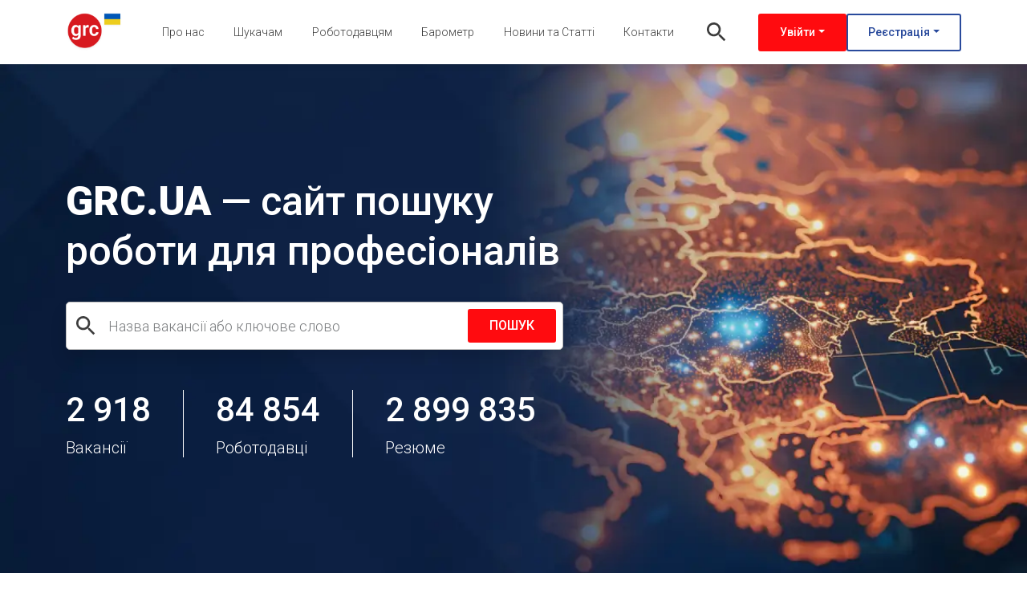

--- FILE ---
content_type: text/html; charset=UTF-8
request_url: https://grc.ua/?page=1
body_size: 1521
content:
<!doctype html><html lang="uk"><head><title>Сайт пошуку роботи для талановитих та досвідчених кандидатів | GRC.UA</title><meta charset="utf-8"/><link rel="icon" href="/favicon.ico"/><link rel="preload" href="/Images/mainBanner/main-banner-375.webp" as="image"/><link rel="preload" href="/Images/mainBanner/main-banner-768.webp" as="image"/><link rel="preload" href="/Images/mainBanner/main-banner-992.webp" as="image"/><link rel="preload" href="/Images/mainBanner/main-banner-1200.webp" as="image"/><link rel="preload" href="/Images/mainBanner/main-banner-1400.webp" as="image"/><link rel="preload" href="/Images/mainBanner/main-banner-1800.webp" as="image"/><meta name="viewport" content="width=device-width,initial-scale=1"/><meta name="theme-color" content="#000000"/><meta name="description" content="Пропозиції провідних міжнародних та українських компаній для талановитих і досвідчених кандидатів. Велика кількість нових та актуальних вакансій на ринку праці України та за межами країни."/><meta name="keywords" content="робота, вакансії, пошуку роботи, резюме, роботодавець, вакансії"/><meta name="google-site-verification" content="qA93egA23JDQX4Gt8zEyYUEV3iEd0AtCUZH55AYyEX8"/><link rel="manifest" href="/manifest.json"/><link rel="stylesheet" crossorigin="anonymous" integrity="sha384-KK94CHFLLe+nY2dmCWGMq91rCGa5gtU4mk92HdvYe+M/SXH301p5ILy+dN9+nJOZ" href="https://cdn.jsdelivr.net/npm/bootstrap@5.3.0-alpha3/dist/css/bootstrap.min.css"/><script defer="defer" src="https://kit.fontawesome.com/d81cdf6386.js" crossorigin="anonymous"></script><link rel="preconnect" href="https://fonts.googleapis.com"/><link rel="preconnect" href="https://fonts.gstatic.com" crossorigin/><link rel="preload" href="https://fonts.googleapis.com/css2?family=Roboto:wght@400;500&display=swap" as="style" onload='this.onload=null,this.rel="stylesheet"'><script>!function(e,t,a,n){e[n]=e[n]||[],e[n].push({"gtm.start":(new Date).getTime(),event:"gtm.js"});var g=t.getElementsByTagName(a)[0],m=t.createElement(a);m.async=!0,m.src="https://www.googletagmanager.com/gtm.js?id=GTM-NHHXLDNC",g.parentNode.insertBefore(m,g)}(window,document,"script","dataLayer")</script><noscript><iframe src="ns " height="0" width="0" style="display:none;visibility:hidden"></iframe></noscript><script defer="defer" src="/static/js/main.7fa2bd42.js"></script><link href="/static/css/main.cd0a1eed.css" rel="stylesheet"></head><body><noscript>You need to enable JavaScript to run this app.</noscript><div id="root"></div><script defer="defer" crossorigin="anonymous" integrity="sha384-ENjdO4Dr2bkBIFxQpeoTz1HIcje39Wm4jDKdf19U8gI4ddQ3GYNS7NTKfAdVQSZe" src="https://cdn.jsdelivr.net/npm/bootstrap@5.3.0-alpha3/dist/js/bootstrap.bundle.min.js"></script><script async src="https://cdn.jsdelivr.net/npm/sweetalert2@11"></script><script async src="https://code.jquery.com/jquery-3.4.1.min.js"></script></body></html>

--- FILE ---
content_type: text/css
request_url: https://grc.ua/static/css/main.cd0a1eed.css
body_size: 924104
content:
@charset "UTF-8";@import url(https://fonts.googleapis.com/css2?family=Roboto:wght@100;300;400;500;700;900&display=swap);.light,.light-theme,:root{--gray-1:#fcfcfc;--gray-2:#f9f9f9;--gray-3:#f0f0f0;--gray-4:#e8e8e8;--gray-5:#e0e0e0;--gray-6:#d9d9d9;--gray-7:#cecece;--gray-8:#bbb;--gray-9:#8d8d8d;--gray-10:#838383;--gray-11:#646464;--gray-12:#202020;--gray-a1:#00000003;--gray-a2:#00000006;--gray-a3:#0000000f;--gray-a4:#00000017;--gray-a5:#0000001f;--gray-a6:#00000026;--gray-a7:#00000031;--gray-a8:#00000044;--gray-a9:#00000072;--gray-a10:#0000007c;--gray-a11:#0000009b;--gray-a12:#000000df;--mauve-1:#fdfcfd;--mauve-2:#faf9fb;--mauve-3:#f2eff3;--mauve-4:#eae7ec;--mauve-5:#e3dfe6;--mauve-6:#dbd8e0;--mauve-7:#d0cdd7;--mauve-8:#bcbac7;--mauve-9:#8e8c99;--mauve-10:#84828e;--mauve-11:#65636d;--mauve-12:#211f26;--mauve-a1:#55005503;--mauve-a2:#2b005506;--mauve-a3:#30004010;--mauve-a4:#20003618;--mauve-a5:#20003820;--mauve-a6:#14003527;--mauve-a7:#10003332;--mauve-a8:#08003145;--mauve-a9:#05001d73;--mauve-a10:#0500197d;--mauve-a11:#0400119c;--mauve-a12:#020008e0;--slate-1:#fcfcfd;--slate-2:#f9f9fb;--slate-3:#f0f0f3;--slate-4:#e8e8ec;--slate-5:#e0e1e6;--slate-6:#d9d9e0;--slate-7:#cdced6;--slate-8:#b9bbc6;--slate-9:#8b8d98;--slate-10:#80838d;--slate-11:#60646c;--slate-12:#1c2024;--slate-a1:#00005503;--slate-a2:#00005506;--slate-a3:#0000330f;--slate-a4:#00002d17;--slate-a5:#0009321f;--slate-a6:#00002f26;--slate-a7:#00062e32;--slate-a8:#00083046;--slate-a9:#00051d74;--slate-a10:#00071b7f;--slate-a11:#0007149f;--slate-a12:#000509e3;--sage-1:#fbfdfc;--sage-2:#f7f9f8;--sage-3:#eef1f0;--sage-4:#e6e9e8;--sage-5:#dfe2e0;--sage-6:#d7dad9;--sage-7:#cbcfcd;--sage-8:#b8bcba;--sage-9:#868e8b;--sage-10:#7c8481;--sage-11:#5f6563;--sage-12:#1a211e;--sage-a1:#00804004;--sage-a2:#00402008;--sage-a3:#002d1e11;--sage-a4:#001f1519;--sage-a5:#00180820;--sage-a6:#00140d28;--sage-a7:#00140a34;--sage-a8:#000f0847;--sage-a9:#00110b79;--sage-a10:#00100a83;--sage-a11:#000a07a0;--sage-a12:#000805e5;--olive-1:#fcfdfc;--olive-2:#f8faf8;--olive-3:#eff1ef;--olive-4:#e7e9e7;--olive-5:#dfe2df;--olive-6:#d7dad7;--olive-7:#cccfcc;--olive-8:#b9bcb8;--olive-9:#898e87;--olive-10:#7f847d;--olive-11:#60655f;--olive-12:#1d211c;--olive-a1:#00550003;--olive-a2:#00490007;--olive-a3:#00200010;--olive-a4:#00160018;--olive-a5:#00180020;--olive-a6:#00140028;--olive-a7:#000f0033;--olive-a8:#040f0047;--olive-a9:#050f0078;--olive-a10:#040e0082;--olive-a11:#020a00a0;--olive-a12:#010600e3;--sand-1:#fdfdfc;--sand-2:#f9f9f8;--sand-3:#f1f0ef;--sand-4:#e9e8e6;--sand-5:#e2e1de;--sand-6:#dad9d6;--sand-7:#cfceca;--sand-8:#bcbbb5;--sand-9:#8d8d86;--sand-10:#82827c;--sand-11:#63635e;--sand-12:#21201c;--sand-a1:#55550003;--sand-a2:#25250007;--sand-a3:#20100010;--sand-a4:#1f150019;--sand-a5:#1f180021;--sand-a6:#19130029;--sand-a7:#19140035;--sand-a8:#1915014a;--sand-a9:#0f0f0079;--sand-a10:#0c0c0083;--sand-a11:#080800a1;--sand-a12:#060500e3;--amber-1:#fefdfb;--amber-2:#fefbe9;--amber-3:#fff7c2;--amber-4:#ffee9c;--amber-5:#fbe577;--amber-6:#f3d673;--amber-7:#e9c162;--amber-8:#e2a336;--amber-9:#ffc53d;--amber-10:#ffba18;--amber-11:#ab6400;--amber-12:#4f3422;--amber-a1:#c0800004;--amber-a2:#f4d10016;--amber-a3:#ffde003d;--amber-a4:#ffd40063;--amber-a5:#f8cf0088;--amber-a6:#eab5008c;--amber-a7:#dc9b009d;--amber-a8:#da8a00c9;--amber-a9:#ffb300c2;--amber-a10:#ffb300e7;--amber-a11:#ab6400;--amber-a12:#341500dd;--blue-1:#fbfdff;--blue-2:#f4faff;--blue-3:#e6f4fe;--blue-4:#d5efff;--blue-5:#c2e5ff;--blue-6:#acd8fc;--blue-7:#8ec8f6;--blue-8:#5eb1ef;--blue-9:#0090ff;--blue-10:#0588f0;--blue-11:#0d74ce;--blue-12:#113264;--blue-a1:#0080ff04;--blue-a2:#008cff0b;--blue-a3:#008ff519;--blue-a4:#009eff2a;--blue-a5:#0093ff3d;--blue-a6:#0088f653;--blue-a7:#0083eb71;--blue-a8:#0084e6a1;--blue-a9:#0090ff;--blue-a10:#0086f0fa;--blue-a11:#006dcbf2;--blue-a12:#002359ee;--bronze-1:#fdfcfc;--bronze-2:#fdf7f5;--bronze-3:#f6edea;--bronze-4:#efe4df;--bronze-5:#e7d9d3;--bronze-6:#dfcdc5;--bronze-7:#d3bcb3;--bronze-8:#c2a499;--bronze-9:#a18072;--bronze-10:#957468;--bronze-11:#7d5e54;--bronze-12:#43302b;--bronze-a1:#55000003;--bronze-a2:#cc33000a;--bronze-a3:#92250015;--bronze-a4:#80280020;--bronze-a5:#7423002c;--bronze-a6:#7324003a;--bronze-a7:#6c1f004c;--bronze-a8:#671c0066;--bronze-a9:#551a008d;--bronze-a10:#4c150097;--bronze-a11:#3d0f00ab;--bronze-a12:#1d0600d4;--brown-1:#fefdfc;--brown-2:#fcf9f6;--brown-3:#f6eee7;--brown-4:#f0e4d9;--brown-5:#ebdaca;--brown-6:#e4cdb7;--brown-7:#dcbc9f;--brown-8:#cea37e;--brown-9:#ad7f58;--brown-10:#a07553;--brown-11:#815e46;--brown-12:#3e332e;--brown-a1:#aa550003;--brown-a2:#aa550009;--brown-a3:#a04b0018;--brown-a4:#9b4a0026;--brown-a5:#9f4d0035;--brown-a6:#a04e0048;--brown-a7:#a34e0060;--brown-a8:#9f4a0081;--brown-a9:#823c00a7;--brown-a10:#723300ac;--brown-a11:#522100b9;--brown-a12:#140600d1;--crimson-1:#fffcfd;--crimson-2:#fef7f9;--crimson-3:#ffe9f0;--crimson-4:#fedce7;--crimson-5:#facedd;--crimson-6:#f3bed1;--crimson-7:#eaacc3;--crimson-8:#e093b2;--crimson-9:#e93d82;--crimson-10:#df3478;--crimson-11:#cb1d63;--crimson-12:#621639;--crimson-a1:#ff005503;--crimson-a2:#e0004008;--crimson-a3:#ff005216;--crimson-a4:#f8005123;--crimson-a5:#e5004f31;--crimson-a6:#d0004b41;--crimson-a7:#bf004753;--crimson-a8:#b6004a6c;--crimson-a9:#e2005bc2;--crimson-a10:#d70056cb;--crimson-a11:#c4004fe2;--crimson-a12:#530026e9;--cyan-1:#fafdfe;--cyan-2:#f2fafb;--cyan-3:#def7f9;--cyan-4:#caf1f6;--cyan-5:#b5e9f0;--cyan-6:#9ddde7;--cyan-7:#7dcedc;--cyan-8:#3db9cf;--cyan-9:#00a2c7;--cyan-10:#0797b9;--cyan-11:#107d98;--cyan-12:#0d3c48;--cyan-a1:#0099cc05;--cyan-a2:#009db10d;--cyan-a3:#00c2d121;--cyan-a4:#00bcd435;--cyan-a5:#01b4cc4a;--cyan-a6:#00a7c162;--cyan-a7:#009fbb82;--cyan-a8:#00a3c0c2;--cyan-a9:#00a2c7;--cyan-a10:#0094b7f8;--cyan-a11:#007491ef;--cyan-a12:#00323ef2;--gold-1:#fdfdfc;--gold-2:#faf9f2;--gold-3:#f2f0e7;--gold-4:#eae6db;--gold-5:#e1dccf;--gold-6:#d8d0bf;--gold-7:#cbc0aa;--gold-8:#b9a88d;--gold-9:#978365;--gold-10:#8c7a5e;--gold-11:#71624b;--gold-12:#3b352b;--gold-a1:#55550003;--gold-a2:#9d8a000d;--gold-a3:#75600018;--gold-a4:#6b4e0024;--gold-a5:#60460030;--gold-a6:#64440040;--gold-a7:#63420055;--gold-a8:#633d0072;--gold-a9:#5332009a;--gold-a10:#492d00a1;--gold-a11:#362100b4;--gold-a12:#130c00d4;--grass-1:#fbfefb;--grass-2:#f5fbf5;--grass-3:#e9f6e9;--grass-4:#daf1db;--grass-5:#c9e8ca;--grass-6:#b2ddb5;--grass-7:#94ce9a;--grass-8:#65ba74;--grass-9:#46a758;--grass-10:#3e9b4f;--grass-11:#2a7e3b;--grass-12:#203c25;--grass-a1:#00c00004;--grass-a2:#0099000a;--grass-a3:#00970016;--grass-a4:#009f0725;--grass-a5:#00930536;--grass-a6:#008f0a4d;--grass-a7:#018b0f6b;--grass-a8:#008d199a;--grass-a9:#008619b9;--grass-a10:#007b17c1;--grass-a11:#006514d5;--grass-a12:#002006df;--green-1:#fbfefc;--green-2:#f4fbf6;--green-3:#e6f6eb;--green-4:#d6f1df;--green-5:#c4e8d1;--green-6:#adddc0;--green-7:#8eceaa;--green-8:#5bb98b;--green-9:#30a46c;--green-10:#2b9a66;--green-11:#218358;--green-12:#193b2d;--green-a1:#00c04004;--green-a2:#00a32f0b;--green-a3:#00a43319;--green-a4:#00a83829;--green-a5:#019c393b;--green-a6:#00963c52;--green-a7:#00914071;--green-a8:#00924ba4;--green-a9:#008f4acf;--green-a10:#008647d4;--green-a11:#00713fde;--green-a12:#002616e6;--indigo-1:#fdfdfe;--indigo-2:#f7f9ff;--indigo-3:#edf2fe;--indigo-4:#e1e9ff;--indigo-5:#d2deff;--indigo-6:#c1d0ff;--indigo-7:#abbdf9;--indigo-8:#8da4ef;--indigo-9:#3e63dd;--indigo-10:#3358d4;--indigo-11:#3a5bc7;--indigo-12:#1f2d5c;--indigo-a1:#00008002;--indigo-a2:#0040ff08;--indigo-a3:#0047f112;--indigo-a4:#0044ff1e;--indigo-a5:#0044ff2d;--indigo-a6:#003eff3e;--indigo-a7:#0037ed54;--indigo-a8:#0034dc72;--indigo-a9:#0031d2c1;--indigo-a10:#002ec9cc;--indigo-a11:#002bb7c5;--indigo-a12:#001046e0;--iris-1:#fdfdff;--iris-2:#f8f8ff;--iris-3:#f0f1fe;--iris-4:#e6e7ff;--iris-5:#dadcff;--iris-6:#cbcdff;--iris-7:#b8baf8;--iris-8:#9b9ef0;--iris-9:#5b5bd6;--iris-10:#5151cd;--iris-11:#5753c6;--iris-12:#272962;--iris-a1:#0000ff02;--iris-a2:#0000ff07;--iris-a3:#0011ee0f;--iris-a4:#000bff19;--iris-a5:#000eff25;--iris-a6:#000aff34;--iris-a7:#0008e647;--iris-a8:#0008d964;--iris-a9:#0000c0a4;--iris-a10:#0000b6ae;--iris-a11:#0600abac;--iris-a12:#000246d8;--jade-1:#fbfefd;--jade-2:#f4fbf7;--jade-3:#e6f7ed;--jade-4:#d6f1e3;--jade-5:#c3e9d7;--jade-6:#acdec8;--jade-7:#8bceb6;--jade-8:#56ba9f;--jade-9:#29a383;--jade-10:#26997b;--jade-11:#208368;--jade-12:#1d3b31;--jade-a1:#00c08004;--jade-a2:#00a3460b;--jade-a3:#00ae4819;--jade-a4:#00a85129;--jade-a5:#00a2553c;--jade-a6:#009a5753;--jade-a7:#00945f74;--jade-a8:#00976ea9;--jade-a9:#00916bd6;--jade-a10:#008764d9;--jade-a11:#007152df;--jade-a12:#002217e2;--lime-1:#fcfdfa;--lime-2:#f8faf3;--lime-3:#eef6d6;--lime-4:#e2f0bd;--lime-5:#d3e7a6;--lime-6:#c2da91;--lime-7:#abc978;--lime-8:#8db654;--lime-9:#bdee63;--lime-10:#b0e64c;--lime-11:#5c7c2f;--lime-12:#37401c;--lime-a1:#66990005;--lime-a2:#6b95000c;--lime-a3:#96c80029;--lime-a4:#8fc60042;--lime-a5:#81bb0059;--lime-a6:#72aa006e;--lime-a7:#61990087;--lime-a8:#559200ab;--lime-a9:#93e4009c;--lime-a10:#8fdc00b3;--lime-a11:#375f00d0;--lime-a12:#1e2900e3;--mint-1:#f9fefd;--mint-2:#f2fbf9;--mint-3:#ddf9f2;--mint-4:#c8f4e9;--mint-5:#b3ecde;--mint-6:#9ce0d0;--mint-7:#7ecfbd;--mint-8:#4cbba5;--mint-9:#86ead4;--mint-10:#7de0cb;--mint-11:#027864;--mint-12:#16433c;--mint-a1:#00d5aa06;--mint-a2:#00b18a0d;--mint-a3:#00d29e22;--mint-a4:#00cc9937;--mint-a5:#00c0914c;--mint-a6:#00b08663;--mint-a7:#00a17d81;--mint-a8:#009e7fb3;--mint-a9:#00d3a579;--mint-a10:#00c39982;--mint-a11:#007763fd;--mint-a12:#00312ae9;--orange-1:#fefcfb;--orange-2:#fff7ed;--orange-3:#ffefd6;--orange-4:#ffdfb5;--orange-5:#ffd19a;--orange-6:#ffc182;--orange-7:#f5ae73;--orange-8:#ec9455;--orange-9:#f76b15;--orange-10:#ef5f00;--orange-11:#cc4e00;--orange-12:#582d1d;--orange-a1:#c0400004;--orange-a2:#ff8e0012;--orange-a3:#ff9c0029;--orange-a4:#ff91014a;--orange-a5:#ff8b0065;--orange-a6:#ff81007d;--orange-a7:#ed6c008c;--orange-a8:#e35f00aa;--orange-a9:#f65e00ea;--orange-a10:#ef5f00;--orange-a11:#cc4e00;--orange-a12:#431200e2;--pink-1:#fffcfe;--pink-2:#fef7fb;--pink-3:#fee9f5;--pink-4:#fbdcef;--pink-5:#f6cee7;--pink-6:#efbfdd;--pink-7:#e7acd0;--pink-8:#dd93c2;--pink-9:#d6409f;--pink-10:#cf3897;--pink-11:#c2298a;--pink-12:#651249;--pink-a1:#ff00aa03;--pink-a2:#e0008008;--pink-a3:#f4008c16;--pink-a4:#e2008b23;--pink-a5:#d1008331;--pink-a6:#c0007840;--pink-a7:#b6006f53;--pink-a8:#af006f6c;--pink-a9:#c8007fbf;--pink-a10:#c2007ac7;--pink-a11:#b60074d6;--pink-a12:#59003bed;--plum-1:#fefcff;--plum-2:#fdf7fd;--plum-3:#fbebfb;--plum-4:#f7def8;--plum-5:#f2d1f3;--plum-6:#e9c2ec;--plum-7:#deade3;--plum-8:#cf91d8;--plum-9:#ab4aba;--plum-10:#a144af;--plum-11:#953ea3;--plum-12:#53195d;--plum-a1:#aa00ff03;--plum-a2:#c000c008;--plum-a3:#cc00cc14;--plum-a4:#c200c921;--plum-a5:#b700bd2e;--plum-a6:#a400b03d;--plum-a7:#9900a852;--plum-a8:#9000a56e;--plum-a9:#89009eb5;--plum-a10:#7f0092bb;--plum-a11:#730086c1;--plum-a12:#40004be6;--purple-1:#fefcfe;--purple-2:#fbf7fe;--purple-3:#f7edfe;--purple-4:#f2e2fc;--purple-5:#ead5f9;--purple-6:#e0c4f4;--purple-7:#d1afec;--purple-8:#be93e4;--purple-9:#8e4ec6;--purple-10:#8347b9;--purple-11:#8145b5;--purple-12:#402060;--purple-a1:#aa00aa03;--purple-a2:#8000e008;--purple-a3:#8e00f112;--purple-a4:#8d00e51d;--purple-a5:#8000db2a;--purple-a6:#7a01d03b;--purple-a7:#6d00c350;--purple-a8:#6600c06c;--purple-a9:#5c00adb1;--purple-a10:#53009eb8;--purple-a11:#52009aba;--purple-a12:#250049df;--red-1:#fffcfc;--red-2:#fff7f7;--red-3:#feebec;--red-4:#ffdbdc;--red-5:#ffcdce;--red-6:#fdbdbe;--red-7:#f4a9aa;--red-8:#eb8e90;--red-9:#e5484d;--red-10:#dc3e42;--red-11:#ce2c31;--red-12:#641723;--red-a1:#ff000003;--red-a2:#ff000008;--red-a3:#f3000d14;--red-a4:#ff000824;--red-a5:#ff000632;--red-a6:#f8000442;--red-a7:#df000356;--red-a8:#d2000571;--red-a9:#db0007b7;--red-a10:#d10005c1;--red-a11:#c40006d3;--red-a12:#55000de8;--ruby-1:#fffcfd;--ruby-2:#fff7f8;--ruby-3:#feeaed;--ruby-4:#ffdce1;--ruby-5:#ffced6;--ruby-6:#f8bfc8;--ruby-7:#efacb8;--ruby-8:#e592a3;--ruby-9:#e54666;--ruby-10:#dc3b5d;--ruby-11:#ca244d;--ruby-12:#64172b;--ruby-a1:#ff005503;--ruby-a2:#ff002008;--ruby-a3:#f3002515;--ruby-a4:#ff002523;--ruby-a5:#ff002a31;--ruby-a6:#e4002440;--ruby-a7:#ce002553;--ruby-a8:#c300286d;--ruby-a9:#db002cb9;--ruby-a10:#d2002cc4;--ruby-a11:#c10030db;--ruby-a12:#550016e8;--sky-1:#f9feff;--sky-2:#f1fafd;--sky-3:#e1f6fd;--sky-4:#d1f0fa;--sky-5:#bee7f5;--sky-6:#a9daed;--sky-7:#8dcae3;--sky-8:#60b3d7;--sky-9:#7ce2fe;--sky-10:#74daf8;--sky-11:#00749e;--sky-12:#1d3e56;--sky-a1:#00d5ff06;--sky-a2:#00a4db0e;--sky-a3:#00b3ee1e;--sky-a4:#00ace42e;--sky-a5:#00a1d841;--sky-a6:#0092ca56;--sky-a7:#0089c172;--sky-a8:#0085bf9f;--sky-a9:#00c7fe83;--sky-a10:#00bcf38b;--sky-a11:#00749e;--sky-a12:#002540e2;--teal-1:#fafefd;--teal-2:#f3fbf9;--teal-3:#e0f8f3;--teal-4:#ccf3ea;--teal-5:#b8eae0;--teal-6:#a1ded2;--teal-7:#83cdc1;--teal-8:#53b9ab;--teal-9:#12a594;--teal-10:#0d9b8a;--teal-11:#008573;--teal-12:#0d3d38;--teal-a1:#00cc9905;--teal-a2:#00aa800c;--teal-a3:#00c69d1f;--teal-a4:#00c39633;--teal-a5:#00b49047;--teal-a6:#00a6855e;--teal-a7:#0099807c;--teal-a8:#009783ac;--teal-a9:#009e8ced;--teal-a10:#009684f2;--teal-a11:#008573;--teal-a12:#00332df2;--tomato-1:#fffcfc;--tomato-2:#fff8f7;--tomato-3:#feebe7;--tomato-4:#ffdcd3;--tomato-5:#ffcdc2;--tomato-6:#fdbdaf;--tomato-7:#f5a898;--tomato-8:#ec8e7b;--tomato-9:#e54d2e;--tomato-10:#dd4425;--tomato-11:#d13415;--tomato-12:#5c271f;--tomato-a1:#ff000003;--tomato-a2:#ff200008;--tomato-a3:#f52b0018;--tomato-a4:#ff35002c;--tomato-a5:#ff2e003d;--tomato-a6:#f92d0050;--tomato-a7:#e7280067;--tomato-a8:#db250084;--tomato-a9:#df2600d1;--tomato-a10:#d72400da;--tomato-a11:#cd2200ea;--tomato-a12:#460900e0;--violet-1:#fdfcfe;--violet-2:#faf8ff;--violet-3:#f4f0fe;--violet-4:#ebe4ff;--violet-5:#e1d9ff;--violet-6:#d4cafe;--violet-7:#c2b5f5;--violet-8:#aa99ec;--violet-9:#6e56cf;--violet-10:#654dc4;--violet-11:#6550b9;--violet-12:#2f265f;--violet-a1:#5500aa03;--violet-a2:#4900ff07;--violet-a3:#4400ee0f;--violet-a4:#4300ff1b;--violet-a5:#3600ff26;--violet-a6:#3100fb35;--violet-a7:#2d01dd4a;--violet-a8:#2b00d066;--violet-a9:#2400b7a9;--violet-a10:#2300abb2;--violet-a11:#1f0099af;--violet-a12:#0b0043d9;--yellow-1:#fdfdf9;--yellow-2:#fefce9;--yellow-3:#fffab8;--yellow-4:#fff394;--yellow-5:#ffe770;--yellow-6:#f3d768;--yellow-7:#e4c767;--yellow-8:#d5ae39;--yellow-9:#ffe629;--yellow-10:#ffdc00;--yellow-11:#9e6c00;--yellow-12:#473b1f;--yellow-a1:#aaaa0006;--yellow-a2:#f4dd0016;--yellow-a3:#ffee0047;--yellow-a4:#ffe3016b;--yellow-a5:#ffd5008f;--yellow-a6:#ebbc0097;--yellow-a7:#d2a10098;--yellow-a8:#c99700c6;--yellow-a9:#ffe100d6;--yellow-a10:#ffdc00;--yellow-a11:#9e6c00;--yellow-a12:#2e2000e0;--gray-surface:#fffc;--gray-indicator:var(--gray-9);--gray-track:var(--gray-9);--mauve-surface:#fffc;--mauve-indicator:var(--mauve-9);--mauve-track:var(--mauve-9);--slate-surface:#fffc;--slate-indicator:var(--slate-9);--slate-track:var(--slate-9);--sage-surface:#fffc;--sage-indicator:var(--sage-9);--sage-track:var(--sage-9);--olive-surface:#fffc;--olive-indicator:var(--olive-9);--olive-track:var(--olive-9);--sand-surface:#fffc;--sand-indicator:var(--sand-9);--sand-track:var(--sand-9);--amber-surface:#fefae4cc;--amber-indicator:var(--amber-9);--amber-track:var(--amber-9);--blue-surface:#f1f9ffcc;--blue-indicator:var(--blue-9);--blue-track:var(--blue-9);--bronze-surface:#fdf5f3cc;--bronze-indicator:var(--bronze-9);--bronze-track:var(--bronze-9);--brown-surface:#fbf8f4cc;--brown-indicator:var(--brown-9);--brown-track:var(--brown-9);--crimson-surface:#fef5f8cc;--crimson-indicator:var(--crimson-9);--crimson-track:var(--crimson-9);--cyan-surface:#eff9facc;--cyan-indicator:var(--cyan-9);--cyan-track:var(--cyan-9);--gold-surface:#f9f8efcc;--gold-indicator:var(--gold-9);--gold-track:var(--gold-9);--grass-surface:#f3faf3cc;--grass-indicator:var(--grass-9);--grass-track:var(--grass-9);--green-surface:#f1faf4cc;--green-indicator:var(--green-9);--green-track:var(--green-9);--indigo-surface:#f5f8ffcc;--indigo-indicator:var(--indigo-9);--indigo-track:var(--indigo-9);--iris-surface:#f6f6ffcc;--iris-indicator:var(--iris-9);--iris-track:var(--iris-9);--jade-surface:#f1faf5cc;--jade-indicator:var(--jade-9);--jade-track:var(--jade-9);--lime-surface:#f6f9f0cc;--lime-indicator:var(--lime-9);--lime-track:var(--lime-9);--mint-surface:#effaf8cc;--mint-indicator:var(--mint-9);--mint-track:var(--mint-9);--orange-surface:#fff5e9cc;--orange-indicator:var(--orange-9);--orange-track:var(--orange-9);--pink-surface:#fef5facc;--pink-indicator:var(--pink-9);--pink-track:var(--pink-9);--plum-surface:#fdf5fdcc;--plum-indicator:var(--plum-9);--plum-track:var(--plum-9);--purple-surface:#faf5fecc;--purple-indicator:var(--purple-9);--purple-track:var(--purple-9);--red-surface:#fff5f5cc;--red-indicator:var(--red-9);--red-track:var(--red-9);--ruby-surface:#fff5f6cc;--ruby-indicator:var(--ruby-9);--ruby-track:var(--ruby-9);--sky-surface:#eef9fdcc;--sky-indicator:var(--sky-9);--sky-track:var(--sky-9);--teal-surface:#f0faf8cc;--teal-indicator:var(--teal-9);--teal-track:var(--teal-9);--tomato-surface:#fff6f5cc;--tomato-indicator:var(--tomato-9);--tomato-track:var(--tomato-9);--violet-surface:#f9f6ffcc;--violet-indicator:var(--violet-9);--violet-track:var(--violet-9);--yellow-surface:#fefbe4cc;--yellow-indicator:var(--yellow-10);--yellow-track:var(--yellow-10)}@supports (color:color(display-p3 1 1 1)){@media (color-gamut:p3){.light,.light-theme,:root{--gray-1:color(display-p3 0.988 0.988 0.988);--gray-2:color(display-p3 0.975 0.975 0.975);--gray-3:color(display-p3 0.939 0.939 0.939);--gray-4:color(display-p3 0.908 0.908 0.908);--gray-5:color(display-p3 0.88 0.88 0.88);--gray-6:color(display-p3 0.849 0.849 0.849);--gray-7:color(display-p3 0.807 0.807 0.807);--gray-8:color(display-p3 0.732 0.732 0.732);--gray-9:color(display-p3 0.553 0.553 0.553);--gray-10:color(display-p3 0.512 0.512 0.512);--gray-11:color(display-p3 0.392 0.392 0.392);--gray-12:color(display-p3 0.125 0.125 0.125);--gray-a1:color(display-p3 0 0 0/0.012);--gray-a2:color(display-p3 0 0 0/0.024);--gray-a3:color(display-p3 0 0 0/0.063);--gray-a4:color(display-p3 0 0 0/0.09);--gray-a5:color(display-p3 0 0 0/0.122);--gray-a6:color(display-p3 0 0 0/0.153);--gray-a7:color(display-p3 0 0 0/0.192);--gray-a8:color(display-p3 0 0 0/0.267);--gray-a9:color(display-p3 0 0 0/0.447);--gray-a10:color(display-p3 0 0 0/0.486);--gray-a11:color(display-p3 0 0 0/0.608);--gray-a12:color(display-p3 0 0 0/0.875);--mauve-1:color(display-p3 0.991 0.988 0.992);--mauve-2:color(display-p3 0.98 0.976 0.984);--mauve-3:color(display-p3 0.946 0.938 0.952);--mauve-4:color(display-p3 0.915 0.906 0.925);--mauve-5:color(display-p3 0.886 0.876 0.901);--mauve-6:color(display-p3 0.856 0.846 0.875);--mauve-7:color(display-p3 0.814 0.804 0.84);--mauve-8:color(display-p3 0.735 0.728 0.777);--mauve-9:color(display-p3 0.555 0.549 0.596);--mauve-10:color(display-p3 0.514 0.508 0.552);--mauve-11:color(display-p3 0.395 0.388 0.424);--mauve-12:color(display-p3 0.128 0.122 0.147);--mauve-a1:color(display-p3 0.349 0.024 0.349/0.012);--mauve-a2:color(display-p3 0.184 0.024 0.349/0.024);--mauve-a3:color(display-p3 0.129 0.008 0.255/0.063);--mauve-a4:color(display-p3 0.094 0.012 0.216/0.095);--mauve-a5:color(display-p3 0.098 0.008 0.224/0.126);--mauve-a6:color(display-p3 0.055 0.004 0.18/0.153);--mauve-a7:color(display-p3 0.067 0.008 0.184/0.197);--mauve-a8:color(display-p3 0.02 0.004 0.176/0.271);--mauve-a9:color(display-p3 0.02 0.004 0.106/0.451);--mauve-a10:color(display-p3 0.012 0.004 0.09/0.491);--mauve-a11:color(display-p3 0.016 0 0.059/0.612);--mauve-a12:color(display-p3 0.008 0 0.027/0.879);--slate-1:color(display-p3 0.988 0.988 0.992);--slate-2:color(display-p3 0.976 0.976 0.984);--slate-3:color(display-p3 0.94 0.941 0.953);--slate-4:color(display-p3 0.908 0.909 0.925);--slate-5:color(display-p3 0.88 0.881 0.901);--slate-6:color(display-p3 0.85 0.852 0.876);--slate-7:color(display-p3 0.805 0.808 0.838);--slate-8:color(display-p3 0.727 0.733 0.773);--slate-9:color(display-p3 0.547 0.553 0.592);--slate-10:color(display-p3 0.503 0.512 0.549);--slate-11:color(display-p3 0.379 0.392 0.421);--slate-12:color(display-p3 0.113 0.125 0.14);--slate-a1:color(display-p3 0.024 0.024 0.349/0.012);--slate-a2:color(display-p3 0.024 0.024 0.349/0.024);--slate-a3:color(display-p3 0.004 0.004 0.204/0.059);--slate-a4:color(display-p3 0.012 0.012 0.184/0.091);--slate-a5:color(display-p3 0.004 0.039 0.2/0.122);--slate-a6:color(display-p3 0.008 0.008 0.165/0.15);--slate-a7:color(display-p3 0.008 0.027 0.184/0.197);--slate-a8:color(display-p3 0.004 0.031 0.176/0.275);--slate-a9:color(display-p3 0.004 0.02 0.106/0.455);--slate-a10:color(display-p3 0.004 0.027 0.098/0.499);--slate-a11:color(display-p3 0 0.02 0.063/0.62);--slate-a12:color(display-p3 0 0.012 0.031/0.887);--sage-1:color(display-p3 0.986 0.992 0.988);--sage-2:color(display-p3 0.97 0.977 0.974);--sage-3:color(display-p3 0.935 0.944 0.94);--sage-4:color(display-p3 0.904 0.913 0.909);--sage-5:color(display-p3 0.875 0.885 0.88);--sage-6:color(display-p3 0.844 0.854 0.849);--sage-7:color(display-p3 0.8 0.811 0.806);--sage-8:color(display-p3 0.725 0.738 0.732);--sage-9:color(display-p3 0.531 0.556 0.546);--sage-10:color(display-p3 0.492 0.515 0.506);--sage-11:color(display-p3 0.377 0.395 0.389);--sage-12:color(display-p3 0.107 0.129 0.118);--sage-a1:color(display-p3 0.024 0.514 0.267/0.016);--sage-a2:color(display-p3 0.02 0.267 0.145/0.032);--sage-a3:color(display-p3 0.008 0.184 0.125/0.067);--sage-a4:color(display-p3 0.012 0.094 0.051/0.095);--sage-a5:color(display-p3 0.008 0.098 0.035/0.126);--sage-a6:color(display-p3 0.004 0.078 0.027/0.157);--sage-a7:color(display-p3 0 0.059 0.039/0.2);--sage-a8:color(display-p3 0.004 0.047 0.031/0.275);--sage-a9:color(display-p3 0.004 0.059 0.035/0.471);--sage-a10:color(display-p3 0 0.047 0.031/0.51);--sage-a11:color(display-p3 0 0.031 0.02/0.624);--sage-a12:color(display-p3 0 0.027 0.012/0.895);--olive-1:color(display-p3 0.989 0.992 0.989);--olive-2:color(display-p3 0.974 0.98 0.973);--olive-3:color(display-p3 0.939 0.945 0.937);--olive-4:color(display-p3 0.907 0.914 0.905);--olive-5:color(display-p3 0.878 0.885 0.875);--olive-6:color(display-p3 0.846 0.855 0.843);--olive-7:color(display-p3 0.803 0.812 0.8);--olive-8:color(display-p3 0.727 0.738 0.723);--olive-9:color(display-p3 0.541 0.556 0.532);--olive-10:color(display-p3 0.5 0.515 0.491);--olive-11:color(display-p3 0.38 0.395 0.374);--olive-12:color(display-p3 0.117 0.129 0.111);--olive-a1:color(display-p3 0.024 0.349 0.024/0.012);--olive-a2:color(display-p3 0.024 0.302 0.024/0.028);--olive-a3:color(display-p3 0.008 0.129 0.008/0.063);--olive-a4:color(display-p3 0.012 0.094 0.012/0.095);--olive-a5:color(display-p3 0.035 0.098 0.008/0.126);--olive-a6:color(display-p3 0.027 0.078 0.004/0.157);--olive-a7:color(display-p3 0.02 0.059 0/0.2);--olive-a8:color(display-p3 0.02 0.059 0.004/0.279);--olive-a9:color(display-p3 0.02 0.051 0.004/0.467);--olive-a10:color(display-p3 0.024 0.047 0/0.51);--olive-a11:color(display-p3 0.012 0.039 0/0.628);--olive-a12:color(display-p3 0.008 0.024 0/0.891);--sand-1:color(display-p3 0.992 0.992 0.989);--sand-2:color(display-p3 0.977 0.977 0.973);--sand-3:color(display-p3 0.943 0.942 0.936);--sand-4:color(display-p3 0.913 0.912 0.903);--sand-5:color(display-p3 0.885 0.883 0.873);--sand-6:color(display-p3 0.854 0.852 0.839);--sand-7:color(display-p3 0.813 0.81 0.794);--sand-8:color(display-p3 0.738 0.734 0.713);--sand-9:color(display-p3 0.553 0.553 0.528);--sand-10:color(display-p3 0.511 0.511 0.488);--sand-11:color(display-p3 0.388 0.388 0.37);--sand-12:color(display-p3 0.129 0.126 0.111);--sand-a1:color(display-p3 0.349 0.349 0.024/0.012);--sand-a2:color(display-p3 0.161 0.161 0.024/0.028);--sand-a3:color(display-p3 0.067 0.067 0.008/0.063);--sand-a4:color(display-p3 0.129 0.129 0.012/0.099);--sand-a5:color(display-p3 0.098 0.067 0.008/0.126);--sand-a6:color(display-p3 0.102 0.075 0.004/0.161);--sand-a7:color(display-p3 0.098 0.098 0.004/0.208);--sand-a8:color(display-p3 0.086 0.075 0.004/0.287);--sand-a9:color(display-p3 0.051 0.051 0.004/0.471);--sand-a10:color(display-p3 0.047 0.047 0/0.514);--sand-a11:color(display-p3 0.031 0.031 0/0.632);--sand-a12:color(display-p3 0.024 0.02 0/0.891);--amber-1:color(display-p3 0.995 0.992 0.985);--amber-2:color(display-p3 0.994 0.986 0.921);--amber-3:color(display-p3 0.994 0.969 0.782);--amber-4:color(display-p3 0.989 0.937 0.65);--amber-5:color(display-p3 0.97 0.902 0.527);--amber-6:color(display-p3 0.936 0.844 0.506);--amber-7:color(display-p3 0.89 0.762 0.443);--amber-8:color(display-p3 0.85 0.65 0.3);--amber-9:color(display-p3 1 0.77 0.26);--amber-10:color(display-p3 0.959 0.741 0.274);--amber-11:color(display-p3 0.64 0.4 0);--amber-12:color(display-p3 0.294 0.208 0.145);--amber-a1:color(display-p3 0.757 0.514 0.024/0.016);--amber-a2:color(display-p3 0.902 0.804 0.008/0.079);--amber-a3:color(display-p3 0.965 0.859 0.004/0.22);--amber-a4:color(display-p3 0.969 0.82 0.004/0.35);--amber-a5:color(display-p3 0.933 0.796 0.004/0.475);--amber-a6:color(display-p3 0.875 0.682 0.004/0.495);--amber-a7:color(display-p3 0.804 0.573 0/0.557);--amber-a8:color(display-p3 0.788 0.502 0/0.699);--amber-a9:color(display-p3 1 0.686 0/0.742);--amber-a10:color(display-p3 0.945 0.643 0/0.726);--amber-a11:color(display-p3 0.64 0.4 0);--amber-a12:color(display-p3 0.294 0.208 0.145);--blue-1:color(display-p3 0.986 0.992 0.999);--blue-2:color(display-p3 0.96 0.979 0.998);--blue-3:color(display-p3 0.912 0.956 0.991);--blue-4:color(display-p3 0.853 0.932 1);--blue-5:color(display-p3 0.788 0.894 0.998);--blue-6:color(display-p3 0.709 0.843 0.976);--blue-7:color(display-p3 0.606 0.777 0.947);--blue-8:color(display-p3 0.451 0.688 0.917);--blue-9:color(display-p3 0.247 0.556 0.969);--blue-10:color(display-p3 0.234 0.523 0.912);--blue-11:color(display-p3 0.15 0.44 0.84);--blue-12:color(display-p3 0.102 0.193 0.379);--blue-a1:color(display-p3 0.024 0.514 1/0.016);--blue-a2:color(display-p3 0.024 0.514 0.906/0.04);--blue-a3:color(display-p3 0.012 0.506 0.914/0.087);--blue-a4:color(display-p3 0.008 0.545 1/0.146);--blue-a5:color(display-p3 0.004 0.502 0.984/0.212);--blue-a6:color(display-p3 0.004 0.463 0.922/0.291);--blue-a7:color(display-p3 0.004 0.431 0.863/0.393);--blue-a8:color(display-p3 0 0.427 0.851/0.55);--blue-a9:color(display-p3 0 0.412 0.961/0.753);--blue-a10:color(display-p3 0 0.376 0.886/0.765);--blue-a11:color(display-p3 0.15 0.44 0.84);--blue-a12:color(display-p3 0.102 0.193 0.379);--bronze-1:color(display-p3 0.991 0.988 0.988);--bronze-2:color(display-p3 0.989 0.97 0.961);--bronze-3:color(display-p3 0.958 0.932 0.919);--bronze-4:color(display-p3 0.929 0.894 0.877);--bronze-5:color(display-p3 0.898 0.853 0.832);--bronze-6:color(display-p3 0.861 0.805 0.778);--bronze-7:color(display-p3 0.812 0.739 0.706);--bronze-8:color(display-p3 0.741 0.647 0.606);--bronze-9:color(display-p3 0.611 0.507 0.455);--bronze-10:color(display-p3 0.563 0.461 0.414);--bronze-11:color(display-p3 0.471 0.373 0.336);--bronze-12:color(display-p3 0.251 0.191 0.172);--bronze-a1:color(display-p3 0.349 0.024 0.024/0.012);--bronze-a2:color(display-p3 0.71 0.22 0.024/0.04);--bronze-a3:color(display-p3 0.482 0.2 0.008/0.083);--bronze-a4:color(display-p3 0.424 0.133 0.004/0.122);--bronze-a5:color(display-p3 0.4 0.145 0.004/0.169);--bronze-a6:color(display-p3 0.388 0.125 0.004/0.224);--bronze-a7:color(display-p3 0.365 0.11 0.004/0.295);--bronze-a8:color(display-p3 0.341 0.102 0.004/0.393);--bronze-a9:color(display-p3 0.29 0.094 0/0.546);--bronze-a10:color(display-p3 0.255 0.082 0/0.585);--bronze-a11:color(display-p3 0.471 0.373 0.336);--bronze-a12:color(display-p3 0.251 0.191 0.172);--brown-1:color(display-p3 0.995 0.992 0.989);--brown-2:color(display-p3 0.987 0.976 0.964);--brown-3:color(display-p3 0.959 0.936 0.909);--brown-4:color(display-p3 0.934 0.897 0.855);--brown-5:color(display-p3 0.909 0.856 0.798);--brown-6:color(display-p3 0.88 0.808 0.73);--brown-7:color(display-p3 0.841 0.742 0.639);--brown-8:color(display-p3 0.782 0.647 0.514);--brown-9:color(display-p3 0.651 0.505 0.368);--brown-10:color(display-p3 0.601 0.465 0.344);--brown-11:color(display-p3 0.485 0.374 0.288);--brown-12:color(display-p3 0.236 0.202 0.183);--brown-a1:color(display-p3 0.675 0.349 0.024/0.012);--brown-a2:color(display-p3 0.675 0.349 0.024/0.036);--brown-a3:color(display-p3 0.573 0.314 0.012/0.091);--brown-a4:color(display-p3 0.545 0.302 0.008/0.146);--brown-a5:color(display-p3 0.561 0.29 0.004/0.204);--brown-a6:color(display-p3 0.553 0.294 0.004/0.271);--brown-a7:color(display-p3 0.557 0.286 0.004/0.361);--brown-a8:color(display-p3 0.549 0.275 0.004/0.487);--brown-a9:color(display-p3 0.447 0.22 0/0.632);--brown-a10:color(display-p3 0.388 0.188 0/0.655);--brown-a11:color(display-p3 0.485 0.374 0.288);--brown-a12:color(display-p3 0.236 0.202 0.183);--crimson-1:color(display-p3 0.998 0.989 0.992);--crimson-2:color(display-p3 0.991 0.969 0.976);--crimson-3:color(display-p3 0.987 0.917 0.941);--crimson-4:color(display-p3 0.975 0.866 0.904);--crimson-5:color(display-p3 0.953 0.813 0.864);--crimson-6:color(display-p3 0.921 0.755 0.817);--crimson-7:color(display-p3 0.88 0.683 0.761);--crimson-8:color(display-p3 0.834 0.592 0.694);--crimson-9:color(display-p3 0.843 0.298 0.507);--crimson-10:color(display-p3 0.807 0.266 0.468);--crimson-11:color(display-p3 0.731 0.195 0.388);--crimson-12:color(display-p3 0.352 0.111 0.221);--crimson-a1:color(display-p3 0.675 0.024 0.349/0.012);--crimson-a2:color(display-p3 0.757 0.02 0.267/0.032);--crimson-a3:color(display-p3 0.859 0.008 0.294/0.083);--crimson-a4:color(display-p3 0.827 0.008 0.298/0.134);--crimson-a5:color(display-p3 0.753 0.008 0.275/0.189);--crimson-a6:color(display-p3 0.682 0.004 0.247/0.244);--crimson-a7:color(display-p3 0.62 0.004 0.251/0.318);--crimson-a8:color(display-p3 0.6 0.004 0.251/0.408);--crimson-a9:color(display-p3 0.776 0 0.298/0.702);--crimson-a10:color(display-p3 0.737 0 0.275/0.734);--crimson-a11:color(display-p3 0.731 0.195 0.388);--crimson-a12:color(display-p3 0.352 0.111 0.221);--cyan-1:color(display-p3 0.982 0.992 0.996);--cyan-2:color(display-p3 0.955 0.981 0.984);--cyan-3:color(display-p3 0.888 0.965 0.975);--cyan-4:color(display-p3 0.821 0.941 0.959);--cyan-5:color(display-p3 0.751 0.907 0.935);--cyan-6:color(display-p3 0.671 0.862 0.9);--cyan-7:color(display-p3 0.564 0.8 0.854);--cyan-8:color(display-p3 0.388 0.715 0.798);--cyan-9:color(display-p3 0.282 0.627 0.765);--cyan-10:color(display-p3 0.264 0.583 0.71);--cyan-11:color(display-p3 0.08 0.48 0.63);--cyan-12:color(display-p3 0.108 0.232 0.277);--cyan-a1:color(display-p3 0.02 0.608 0.804/0.02);--cyan-a2:color(display-p3 0.02 0.557 0.647/0.044);--cyan-a3:color(display-p3 0.004 0.694 0.796/0.114);--cyan-a4:color(display-p3 0.004 0.678 0.784/0.181);--cyan-a5:color(display-p3 0.004 0.624 0.733/0.248);--cyan-a6:color(display-p3 0.004 0.584 0.706/0.33);--cyan-a7:color(display-p3 0.004 0.541 0.667/0.436);--cyan-a8:color(display-p3 0 0.533 0.667/0.612);--cyan-a9:color(display-p3 0 0.482 0.675/0.718);--cyan-a10:color(display-p3 0 0.435 0.608/0.738);--cyan-a11:color(display-p3 0.08 0.48 0.63);--cyan-a12:color(display-p3 0.108 0.232 0.277);--gold-1:color(display-p3 0.992 0.992 0.989);--gold-2:color(display-p3 0.98 0.976 0.953);--gold-3:color(display-p3 0.947 0.94 0.909);--gold-4:color(display-p3 0.914 0.904 0.865);--gold-5:color(display-p3 0.88 0.865 0.816);--gold-6:color(display-p3 0.84 0.818 0.756);--gold-7:color(display-p3 0.788 0.753 0.677);--gold-8:color(display-p3 0.715 0.66 0.565);--gold-9:color(display-p3 0.579 0.517 0.41);--gold-10:color(display-p3 0.538 0.479 0.38);--gold-11:color(display-p3 0.433 0.386 0.305);--gold-12:color(display-p3 0.227 0.209 0.173);--gold-a1:color(display-p3 0.349 0.349 0.024/0.012);--gold-a2:color(display-p3 0.592 0.514 0.024/0.048);--gold-a3:color(display-p3 0.4 0.357 0.012/0.091);--gold-a4:color(display-p3 0.357 0.298 0.008/0.134);--gold-a5:color(display-p3 0.345 0.282 0.004/0.185);--gold-a6:color(display-p3 0.341 0.263 0.004/0.244);--gold-a7:color(display-p3 0.345 0.235 0.004/0.322);--gold-a8:color(display-p3 0.345 0.22 0.004/0.436);--gold-a9:color(display-p3 0.286 0.18 0/0.589);--gold-a10:color(display-p3 0.255 0.161 0/0.62);--gold-a11:color(display-p3 0.433 0.386 0.305);--gold-a12:color(display-p3 0.227 0.209 0.173);--grass-1:color(display-p3 0.986 0.996 0.985);--grass-2:color(display-p3 0.966 0.983 0.964);--grass-3:color(display-p3 0.923 0.965 0.917);--grass-4:color(display-p3 0.872 0.94 0.865);--grass-5:color(display-p3 0.811 0.908 0.802);--grass-6:color(display-p3 0.733 0.864 0.724);--grass-7:color(display-p3 0.628 0.803 0.622);--grass-8:color(display-p3 0.477 0.72 0.482);--grass-9:color(display-p3 0.38 0.647 0.378);--grass-10:color(display-p3 0.344 0.598 0.342);--grass-11:color(display-p3 0.263 0.488 0.261);--grass-12:color(display-p3 0.151 0.233 0.153);--grass-a1:color(display-p3 0.024 0.757 0.024/0.016);--grass-a2:color(display-p3 0.024 0.565 0.024/0.036);--grass-a3:color(display-p3 0.059 0.576 0.008/0.083);--grass-a4:color(display-p3 0.035 0.565 0.008/0.134);--grass-a5:color(display-p3 0.047 0.545 0.008/0.197);--grass-a6:color(display-p3 0.031 0.502 0.004/0.275);--grass-a7:color(display-p3 0.012 0.482 0.004/0.377);--grass-a8:color(display-p3 0 0.467 0.008/0.522);--grass-a9:color(display-p3 0.008 0.435 0/0.624);--grass-a10:color(display-p3 0.008 0.388 0/0.659);--grass-a11:color(display-p3 0.263 0.488 0.261);--grass-a12:color(display-p3 0.151 0.233 0.153);--green-1:color(display-p3 0.986 0.996 0.989);--green-2:color(display-p3 0.963 0.983 0.967);--green-3:color(display-p3 0.913 0.964 0.925);--green-4:color(display-p3 0.859 0.94 0.879);--green-5:color(display-p3 0.796 0.907 0.826);--green-6:color(display-p3 0.718 0.863 0.761);--green-7:color(display-p3 0.61 0.801 0.675);--green-8:color(display-p3 0.451 0.715 0.559);--green-9:color(display-p3 0.332 0.634 0.442);--green-10:color(display-p3 0.308 0.595 0.417);--green-11:color(display-p3 0.19 0.5 0.32);--green-12:color(display-p3 0.132 0.228 0.18);--green-a1:color(display-p3 0.024 0.757 0.267/0.016);--green-a2:color(display-p3 0.024 0.565 0.129/0.036);--green-a3:color(display-p3 0.012 0.596 0.145/0.087);--green-a4:color(display-p3 0.008 0.588 0.145/0.142);--green-a5:color(display-p3 0.004 0.541 0.157/0.204);--green-a6:color(display-p3 0.004 0.518 0.157/0.283);--green-a7:color(display-p3 0.004 0.486 0.165/0.389);--green-a8:color(display-p3 0 0.478 0.2/0.55);--green-a9:color(display-p3 0 0.455 0.165/0.667);--green-a10:color(display-p3 0 0.416 0.153/0.691);--green-a11:color(display-p3 0.19 0.5 0.32);--green-a12:color(display-p3 0.132 0.228 0.18);--indigo-1:color(display-p3 0.992 0.992 0.996);--indigo-2:color(display-p3 0.971 0.977 0.998);--indigo-3:color(display-p3 0.933 0.948 0.992);--indigo-4:color(display-p3 0.885 0.914 1);--indigo-5:color(display-p3 0.831 0.87 1);--indigo-6:color(display-p3 0.767 0.814 0.995);--indigo-7:color(display-p3 0.685 0.74 0.957);--indigo-8:color(display-p3 0.569 0.639 0.916);--indigo-9:color(display-p3 0.276 0.384 0.837);--indigo-10:color(display-p3 0.234 0.343 0.801);--indigo-11:color(display-p3 0.256 0.354 0.755);--indigo-12:color(display-p3 0.133 0.175 0.348);--indigo-a1:color(display-p3 0.02 0.02 0.51/0.008);--indigo-a2:color(display-p3 0.024 0.161 0.863/0.028);--indigo-a3:color(display-p3 0.008 0.239 0.886/0.067);--indigo-a4:color(display-p3 0.004 0.247 1/0.114);--indigo-a5:color(display-p3 0.004 0.235 1/0.169);--indigo-a6:color(display-p3 0.004 0.208 0.984/0.232);--indigo-a7:color(display-p3 0.004 0.176 0.863/0.314);--indigo-a8:color(display-p3 0.004 0.165 0.812/0.432);--indigo-a9:color(display-p3 0 0.153 0.773/0.726);--indigo-a10:color(display-p3 0 0.137 0.737/0.765);--indigo-a11:color(display-p3 0.256 0.354 0.755);--indigo-a12:color(display-p3 0.133 0.175 0.348);--iris-1:color(display-p3 0.992 0.992 0.999);--iris-2:color(display-p3 0.972 0.973 0.998);--iris-3:color(display-p3 0.943 0.945 0.992);--iris-4:color(display-p3 0.902 0.906 1);--iris-5:color(display-p3 0.857 0.861 1);--iris-6:color(display-p3 0.799 0.805 0.987);--iris-7:color(display-p3 0.721 0.727 0.955);--iris-8:color(display-p3 0.61 0.619 0.918);--iris-9:color(display-p3 0.357 0.357 0.81);--iris-10:color(display-p3 0.318 0.318 0.774);--iris-11:color(display-p3 0.337 0.326 0.748);--iris-12:color(display-p3 0.154 0.161 0.371);--iris-a1:color(display-p3 0.02 0.02 1/0.008);--iris-a2:color(display-p3 0.024 0.024 0.863/0.028);--iris-a3:color(display-p3 0.004 0.071 0.871/0.059);--iris-a4:color(display-p3 0.012 0.051 1/0.099);--iris-a5:color(display-p3 0.008 0.035 1/0.142);--iris-a6:color(display-p3 0 0.02 0.941/0.2);--iris-a7:color(display-p3 0.004 0.02 0.847/0.279);--iris-a8:color(display-p3 0.004 0.024 0.788/0.389);--iris-a9:color(display-p3 0 0 0.706/0.644);--iris-a10:color(display-p3 0 0 0.667/0.683);--iris-a11:color(display-p3 0.337 0.326 0.748);--iris-a12:color(display-p3 0.154 0.161 0.371);--jade-1:color(display-p3 0.986 0.996 0.992);--jade-2:color(display-p3 0.962 0.983 0.969);--jade-3:color(display-p3 0.912 0.965 0.932);--jade-4:color(display-p3 0.858 0.941 0.893);--jade-5:color(display-p3 0.795 0.909 0.847);--jade-6:color(display-p3 0.715 0.864 0.791);--jade-7:color(display-p3 0.603 0.802 0.718);--jade-8:color(display-p3 0.44 0.72 0.629);--jade-9:color(display-p3 0.319 0.63 0.521);--jade-10:color(display-p3 0.299 0.592 0.488);--jade-11:color(display-p3 0.15 0.5 0.37);--jade-12:color(display-p3 0.142 0.229 0.194);--jade-a1:color(display-p3 0.024 0.757 0.514/0.016);--jade-a2:color(display-p3 0.024 0.612 0.22/0.04);--jade-a3:color(display-p3 0.012 0.596 0.235/0.087);--jade-a4:color(display-p3 0.008 0.588 0.255/0.142);--jade-a5:color(display-p3 0.004 0.561 0.251/0.204);--jade-a6:color(display-p3 0.004 0.525 0.278/0.287);--jade-a7:color(display-p3 0.004 0.506 0.29/0.397);--jade-a8:color(display-p3 0 0.506 0.337/0.561);--jade-a9:color(display-p3 0 0.459 0.298/0.683);--jade-a10:color(display-p3 0 0.42 0.271/0.702);--jade-a11:color(display-p3 0.15 0.5 0.37);--jade-a12:color(display-p3 0.142 0.229 0.194);--lime-1:color(display-p3 0.989 0.992 0.981);--lime-2:color(display-p3 0.975 0.98 0.954);--lime-3:color(display-p3 0.939 0.965 0.851);--lime-4:color(display-p3 0.896 0.94 0.76);--lime-5:color(display-p3 0.843 0.903 0.678);--lime-6:color(display-p3 0.778 0.852 0.599);--lime-7:color(display-p3 0.694 0.784 0.508);--lime-8:color(display-p3 0.585 0.707 0.378);--lime-9:color(display-p3 0.78 0.928 0.466);--lime-10:color(display-p3 0.734 0.896 0.397);--lime-11:color(display-p3 0.386 0.482 0.227);--lime-12:color(display-p3 0.222 0.25 0.128);--lime-a1:color(display-p3 0.412 0.608 0.02/0.02);--lime-a2:color(display-p3 0.514 0.592 0.024/0.048);--lime-a3:color(display-p3 0.584 0.765 0.008/0.15);--lime-a4:color(display-p3 0.561 0.757 0.004/0.24);--lime-a5:color(display-p3 0.514 0.698 0.004/0.322);--lime-a6:color(display-p3 0.443 0.627 0/0.4);--lime-a7:color(display-p3 0.376 0.561 0.004/0.491);--lime-a8:color(display-p3 0.333 0.529 0/0.624);--lime-a9:color(display-p3 0.588 0.867 0/0.534);--lime-a10:color(display-p3 0.561 0.827 0/0.604);--lime-a11:color(display-p3 0.386 0.482 0.227);--lime-a12:color(display-p3 0.222 0.25 0.128);--mint-1:color(display-p3 0.98 0.995 0.992);--mint-2:color(display-p3 0.957 0.985 0.977);--mint-3:color(display-p3 0.888 0.972 0.95);--mint-4:color(display-p3 0.819 0.951 0.916);--mint-5:color(display-p3 0.747 0.918 0.873);--mint-6:color(display-p3 0.668 0.87 0.818);--mint-7:color(display-p3 0.567 0.805 0.744);--mint-8:color(display-p3 0.42 0.724 0.649);--mint-9:color(display-p3 0.62 0.908 0.834);--mint-10:color(display-p3 0.585 0.871 0.797);--mint-11:color(display-p3 0.203 0.463 0.397);--mint-12:color(display-p3 0.136 0.259 0.236);--mint-a1:color(display-p3 0.02 0.804 0.608/0.02);--mint-a2:color(display-p3 0.02 0.647 0.467/0.044);--mint-a3:color(display-p3 0.004 0.761 0.553/0.114);--mint-a4:color(display-p3 0.004 0.741 0.545/0.181);--mint-a5:color(display-p3 0.004 0.678 0.51/0.255);--mint-a6:color(display-p3 0.004 0.616 0.463/0.334);--mint-a7:color(display-p3 0.004 0.549 0.412/0.432);--mint-a8:color(display-p3 0 0.529 0.392/0.581);--mint-a9:color(display-p3 0.004 0.765 0.569/0.381);--mint-a10:color(display-p3 0.004 0.69 0.51/0.416);--mint-a11:color(display-p3 0.203 0.463 0.397);--mint-a12:color(display-p3 0.136 0.259 0.236);--orange-1:color(display-p3 0.995 0.988 0.985);--orange-2:color(display-p3 0.994 0.968 0.934);--orange-3:color(display-p3 0.989 0.938 0.85);--orange-4:color(display-p3 1 0.874 0.687);--orange-5:color(display-p3 1 0.821 0.583);--orange-6:color(display-p3 0.975 0.767 0.545);--orange-7:color(display-p3 0.919 0.693 0.486);--orange-8:color(display-p3 0.877 0.597 0.379);--orange-9:color(display-p3 0.9 0.45 0.2);--orange-10:color(display-p3 0.87 0.409 0.164);--orange-11:color(display-p3 0.76 0.34 0);--orange-12:color(display-p3 0.323 0.185 0.127);--orange-a1:color(display-p3 0.757 0.267 0.024/0.016);--orange-a2:color(display-p3 0.886 0.533 0.008/0.067);--orange-a3:color(display-p3 0.922 0.584 0.008/0.15);--orange-a4:color(display-p3 1 0.604 0.004/0.314);--orange-a5:color(display-p3 1 0.569 0.004/0.416);--orange-a6:color(display-p3 0.949 0.494 0.004/0.455);--orange-a7:color(display-p3 0.839 0.408 0/0.514);--orange-a8:color(display-p3 0.804 0.349 0/0.62);--orange-a9:color(display-p3 0.878 0.314 0/0.8);--orange-a10:color(display-p3 0.843 0.29 0/0.836);--orange-a11:color(display-p3 0.76 0.34 0);--orange-a12:color(display-p3 0.323 0.185 0.127);--pink-1:color(display-p3 0.998 0.989 0.996);--pink-2:color(display-p3 0.992 0.97 0.985);--pink-3:color(display-p3 0.981 0.917 0.96);--pink-4:color(display-p3 0.963 0.867 0.932);--pink-5:color(display-p3 0.939 0.815 0.899);--pink-6:color(display-p3 0.907 0.756 0.859);--pink-7:color(display-p3 0.869 0.683 0.81);--pink-8:color(display-p3 0.825 0.59 0.751);--pink-9:color(display-p3 0.775 0.297 0.61);--pink-10:color(display-p3 0.748 0.27 0.581);--pink-11:color(display-p3 0.698 0.219 0.528);--pink-12:color(display-p3 0.363 0.101 0.279);--pink-a1:color(display-p3 0.675 0.024 0.675/0.012);--pink-a2:color(display-p3 0.757 0.02 0.51/0.032);--pink-a3:color(display-p3 0.765 0.008 0.529/0.083);--pink-a4:color(display-p3 0.737 0.008 0.506/0.134);--pink-a5:color(display-p3 0.663 0.004 0.451/0.185);--pink-a6:color(display-p3 0.616 0.004 0.424/0.244);--pink-a7:color(display-p3 0.596 0.004 0.412/0.318);--pink-a8:color(display-p3 0.573 0.004 0.404/0.412);--pink-a9:color(display-p3 0.682 0 0.447/0.702);--pink-a10:color(display-p3 0.655 0 0.424/0.73);--pink-a11:color(display-p3 0.698 0.219 0.528);--pink-a12:color(display-p3 0.363 0.101 0.279);--plum-1:color(display-p3 0.995 0.988 0.999);--plum-2:color(display-p3 0.988 0.971 0.99);--plum-3:color(display-p3 0.973 0.923 0.98);--plum-4:color(display-p3 0.953 0.875 0.966);--plum-5:color(display-p3 0.926 0.825 0.945);--plum-6:color(display-p3 0.89 0.765 0.916);--plum-7:color(display-p3 0.84 0.686 0.877);--plum-8:color(display-p3 0.775 0.58 0.832);--plum-9:color(display-p3 0.624 0.313 0.708);--plum-10:color(display-p3 0.587 0.29 0.667);--plum-11:color(display-p3 0.543 0.263 0.619);--plum-12:color(display-p3 0.299 0.114 0.352);--plum-a1:color(display-p3 0.675 0.024 1/0.012);--plum-a2:color(display-p3 0.58 0.024 0.58/0.028);--plum-a3:color(display-p3 0.655 0.008 0.753/0.079);--plum-a4:color(display-p3 0.627 0.008 0.722/0.126);--plum-a5:color(display-p3 0.58 0.004 0.69/0.177);--plum-a6:color(display-p3 0.537 0.004 0.655/0.236);--plum-a7:color(display-p3 0.49 0.004 0.616/0.314);--plum-a8:color(display-p3 0.471 0.004 0.6/0.42);--plum-a9:color(display-p3 0.451 0 0.576/0.687);--plum-a10:color(display-p3 0.42 0 0.529/0.71);--plum-a11:color(display-p3 0.543 0.263 0.619);--plum-a12:color(display-p3 0.299 0.114 0.352);--purple-1:color(display-p3 0.995 0.988 0.996);--purple-2:color(display-p3 0.983 0.971 0.993);--purple-3:color(display-p3 0.963 0.931 0.989);--purple-4:color(display-p3 0.937 0.888 0.981);--purple-5:color(display-p3 0.904 0.837 0.966);--purple-6:color(display-p3 0.86 0.774 0.942);--purple-7:color(display-p3 0.799 0.69 0.91);--purple-8:color(display-p3 0.719 0.583 0.874);--purple-9:color(display-p3 0.523 0.318 0.751);--purple-10:color(display-p3 0.483 0.289 0.7);--purple-11:color(display-p3 0.473 0.281 0.687);--purple-12:color(display-p3 0.234 0.132 0.363);--purple-a1:color(display-p3 0.675 0.024 0.675/0.012);--purple-a2:color(display-p3 0.443 0.024 0.722/0.028);--purple-a3:color(display-p3 0.506 0.008 0.835/0.071);--purple-a4:color(display-p3 0.451 0.004 0.831/0.114);--purple-a5:color(display-p3 0.431 0.004 0.788/0.165);--purple-a6:color(display-p3 0.384 0.004 0.745/0.228);--purple-a7:color(display-p3 0.357 0.004 0.71/0.31);--purple-a8:color(display-p3 0.322 0.004 0.702/0.416);--purple-a9:color(display-p3 0.298 0 0.639/0.683);--purple-a10:color(display-p3 0.271 0 0.58/0.71);--purple-a11:color(display-p3 0.473 0.281 0.687);--purple-a12:color(display-p3 0.234 0.132 0.363);--red-1:color(display-p3 0.998 0.989 0.988);--red-2:color(display-p3 0.995 0.971 0.971);--red-3:color(display-p3 0.985 0.925 0.925);--red-4:color(display-p3 0.999 0.866 0.866);--red-5:color(display-p3 0.984 0.812 0.811);--red-6:color(display-p3 0.955 0.751 0.749);--red-7:color(display-p3 0.915 0.675 0.672);--red-8:color(display-p3 0.872 0.575 0.572);--red-9:color(display-p3 0.83 0.329 0.324);--red-10:color(display-p3 0.798 0.294 0.285);--red-11:color(display-p3 0.744 0.234 0.222);--red-12:color(display-p3 0.36 0.115 0.143);--red-a1:color(display-p3 0.675 0.024 0.024/0.012);--red-a2:color(display-p3 0.863 0.024 0.024/0.028);--red-a3:color(display-p3 0.792 0.008 0.008/0.075);--red-a4:color(display-p3 1 0.008 0.008/0.134);--red-a5:color(display-p3 0.918 0.008 0.008/0.189);--red-a6:color(display-p3 0.831 0.02 0.004/0.251);--red-a7:color(display-p3 0.741 0.016 0.004/0.33);--red-a8:color(display-p3 0.698 0.012 0.004/0.428);--red-a9:color(display-p3 0.749 0.008 0/0.675);--red-a10:color(display-p3 0.714 0.012 0/0.714);--red-a11:color(display-p3 0.744 0.234 0.222);--red-a12:color(display-p3 0.36 0.115 0.143);--ruby-1:color(display-p3 0.998 0.989 0.992);--ruby-2:color(display-p3 0.995 0.971 0.974);--ruby-3:color(display-p3 0.983 0.92 0.928);--ruby-4:color(display-p3 0.987 0.869 0.885);--ruby-5:color(display-p3 0.968 0.817 0.839);--ruby-6:color(display-p3 0.937 0.758 0.786);--ruby-7:color(display-p3 0.897 0.685 0.721);--ruby-8:color(display-p3 0.851 0.588 0.639);--ruby-9:color(display-p3 0.83 0.323 0.408);--ruby-10:color(display-p3 0.795 0.286 0.375);--ruby-11:color(display-p3 0.728 0.211 0.311);--ruby-12:color(display-p3 0.36 0.115 0.171);--ruby-a1:color(display-p3 0.675 0.024 0.349/0.012);--ruby-a2:color(display-p3 0.863 0.024 0.024/0.028);--ruby-a3:color(display-p3 0.804 0.008 0.11/0.079);--ruby-a4:color(display-p3 0.91 0.008 0.125/0.13);--ruby-a5:color(display-p3 0.831 0.004 0.133/0.185);--ruby-a6:color(display-p3 0.745 0.004 0.118/0.244);--ruby-a7:color(display-p3 0.678 0.004 0.114/0.314);--ruby-a8:color(display-p3 0.639 0.004 0.125/0.412);--ruby-a9:color(display-p3 0.753 0 0.129/0.679);--ruby-a10:color(display-p3 0.714 0 0.125/0.714);--ruby-a11:color(display-p3 0.728 0.211 0.311);--ruby-a12:color(display-p3 0.36 0.115 0.171);--sky-1:color(display-p3 0.98 0.995 0.999);--sky-2:color(display-p3 0.953 0.98 0.99);--sky-3:color(display-p3 0.899 0.963 0.989);--sky-4:color(display-p3 0.842 0.937 0.977);--sky-5:color(display-p3 0.777 0.9 0.954);--sky-6:color(display-p3 0.701 0.851 0.921);--sky-7:color(display-p3 0.604 0.785 0.879);--sky-8:color(display-p3 0.457 0.696 0.829);--sky-9:color(display-p3 0.585 0.877 0.983);--sky-10:color(display-p3 0.555 0.845 0.959);--sky-11:color(display-p3 0.193 0.448 0.605);--sky-12:color(display-p3 0.145 0.241 0.329);--sky-a1:color(display-p3 0.02 0.804 1/0.02);--sky-a2:color(display-p3 0.024 0.592 0.757/0.048);--sky-a3:color(display-p3 0.004 0.655 0.886/0.102);--sky-a4:color(display-p3 0.004 0.604 0.851/0.157);--sky-a5:color(display-p3 0.004 0.565 0.792/0.224);--sky-a6:color(display-p3 0.004 0.502 0.737/0.299);--sky-a7:color(display-p3 0.004 0.459 0.694/0.397);--sky-a8:color(display-p3 0 0.435 0.682/0.542);--sky-a9:color(display-p3 0.004 0.71 0.965/0.416);--sky-a10:color(display-p3 0.004 0.647 0.914/0.444);--sky-a11:color(display-p3 0.193 0.448 0.605);--sky-a12:color(display-p3 0.145 0.241 0.329);--teal-1:color(display-p3 0.983 0.996 0.992);--teal-2:color(display-p3 0.958 0.983 0.976);--teal-3:color(display-p3 0.895 0.971 0.952);--teal-4:color(display-p3 0.831 0.949 0.92);--teal-5:color(display-p3 0.761 0.914 0.878);--teal-6:color(display-p3 0.682 0.864 0.825);--teal-7:color(display-p3 0.581 0.798 0.756);--teal-8:color(display-p3 0.433 0.716 0.671);--teal-9:color(display-p3 0.297 0.637 0.581);--teal-10:color(display-p3 0.275 0.599 0.542);--teal-11:color(display-p3 0.08 0.5 0.43);--teal-12:color(display-p3 0.11 0.235 0.219);--teal-a1:color(display-p3 0.024 0.757 0.514/0.016);--teal-a2:color(display-p3 0.02 0.647 0.467/0.044);--teal-a3:color(display-p3 0.004 0.741 0.557/0.106);--teal-a4:color(display-p3 0.004 0.702 0.537/0.169);--teal-a5:color(display-p3 0.004 0.643 0.494/0.24);--teal-a6:color(display-p3 0.004 0.569 0.447/0.318);--teal-a7:color(display-p3 0.004 0.518 0.424/0.42);--teal-a8:color(display-p3 0 0.506 0.424/0.569);--teal-a9:color(display-p3 0 0.482 0.404/0.702);--teal-a10:color(display-p3 0 0.451 0.369/0.726);--teal-a11:color(display-p3 0.08 0.5 0.43);--teal-a12:color(display-p3 0.11 0.235 0.219);--tomato-1:color(display-p3 0.998 0.989 0.988);--tomato-2:color(display-p3 0.994 0.974 0.969);--tomato-3:color(display-p3 0.985 0.924 0.909);--tomato-4:color(display-p3 0.996 0.868 0.835);--tomato-5:color(display-p3 0.98 0.812 0.77);--tomato-6:color(display-p3 0.953 0.75 0.698);--tomato-7:color(display-p3 0.917 0.673 0.611);--tomato-8:color(display-p3 0.875 0.575 0.502);--tomato-9:color(display-p3 0.831 0.345 0.231);--tomato-10:color(display-p3 0.802 0.313 0.2);--tomato-11:color(display-p3 0.755 0.259 0.152);--tomato-12:color(display-p3 0.335 0.165 0.132);--tomato-a1:color(display-p3 0.675 0.024 0.024/0.012);--tomato-a2:color(display-p3 0.757 0.145 0.02/0.032);--tomato-a3:color(display-p3 0.831 0.184 0.012/0.091);--tomato-a4:color(display-p3 0.976 0.192 0.004/0.165);--tomato-a5:color(display-p3 0.918 0.192 0.004/0.232);--tomato-a6:color(display-p3 0.847 0.173 0.004/0.302);--tomato-a7:color(display-p3 0.788 0.165 0.004/0.389);--tomato-a8:color(display-p3 0.749 0.153 0.004/0.499);--tomato-a9:color(display-p3 0.78 0.149 0/0.769);--tomato-a10:color(display-p3 0.757 0.141 0/0.8);--tomato-a11:color(display-p3 0.755 0.259 0.152);--tomato-a12:color(display-p3 0.335 0.165 0.132);--violet-1:color(display-p3 0.991 0.988 0.995);--violet-2:color(display-p3 0.978 0.974 0.998);--violet-3:color(display-p3 0.953 0.943 0.993);--violet-4:color(display-p3 0.916 0.897 1);--violet-5:color(display-p3 0.876 0.851 1);--violet-6:color(display-p3 0.825 0.793 0.981);--violet-7:color(display-p3 0.752 0.712 0.943);--violet-8:color(display-p3 0.654 0.602 0.902);--violet-9:color(display-p3 0.417 0.341 0.784);--violet-10:color(display-p3 0.381 0.306 0.741);--violet-11:color(display-p3 0.383 0.317 0.702);--violet-12:color(display-p3 0.179 0.15 0.359);--violet-a1:color(display-p3 0.349 0.024 0.675/0.012);--violet-a2:color(display-p3 0.161 0.024 0.863/0.028);--violet-a3:color(display-p3 0.204 0.004 0.871/0.059);--violet-a4:color(display-p3 0.196 0.004 1/0.102);--violet-a5:color(display-p3 0.165 0.008 1/0.15);--violet-a6:color(display-p3 0.153 0.004 0.906/0.208);--violet-a7:color(display-p3 0.141 0.004 0.796/0.287);--violet-a8:color(display-p3 0.133 0.004 0.753/0.397);--violet-a9:color(display-p3 0.114 0 0.675/0.659);--violet-a10:color(display-p3 0.11 0 0.627/0.695);--violet-a11:color(display-p3 0.383 0.317 0.702);--violet-a12:color(display-p3 0.179 0.15 0.359);--yellow-1:color(display-p3 0.992 0.992 0.978);--yellow-2:color(display-p3 0.995 0.99 0.922);--yellow-3:color(display-p3 0.997 0.982 0.749);--yellow-4:color(display-p3 0.992 0.953 0.627);--yellow-5:color(display-p3 0.984 0.91 0.51);--yellow-6:color(display-p3 0.934 0.847 0.474);--yellow-7:color(display-p3 0.876 0.785 0.46);--yellow-8:color(display-p3 0.811 0.689 0.313);--yellow-9:color(display-p3 1 0.92 0.22);--yellow-10:color(display-p3 0.977 0.868 0.291);--yellow-11:color(display-p3 0.6 0.44 0);--yellow-12:color(display-p3 0.271 0.233 0.137);--yellow-a1:color(display-p3 0.675 0.675 0.024/0.024);--yellow-a2:color(display-p3 0.953 0.855 0.008/0.079);--yellow-a3:color(display-p3 0.988 0.925 0.004/0.251);--yellow-a4:color(display-p3 0.98 0.875 0.004/0.373);--yellow-a5:color(display-p3 0.969 0.816 0.004/0.491);--yellow-a6:color(display-p3 0.875 0.71 0/0.526);--yellow-a7:color(display-p3 0.769 0.604 0/0.542);--yellow-a8:color(display-p3 0.725 0.549 0/0.687);--yellow-a9:color(display-p3 1 0.898 0/0.781);--yellow-a10:color(display-p3 0.969 0.812 0/0.71);--yellow-a11:color(display-p3 0.6 0.44 0);--yellow-a12:color(display-p3 0.271 0.233 0.137);--gray-surface:color(display-p3 1 1 1/0.8);--mauve-surface:color(display-p3 1 1 1/0.8);--slate-surface:color(display-p3 1 1 1/0.8);--sage-surface:color(display-p3 1 1 1/0.8);--olive-surface:color(display-p3 1 1 1/0.8);--sand-surface:color(display-p3 1 1 1/0.8);--amber-surface:color(display-p3 0.9922 0.9843 0.902/0.8);--blue-surface:color(display-p3 0.9529 0.9765 0.9961/0.8);--bronze-surface:color(display-p3 0.9843 0.9608 0.9529/0.8);--brown-surface:color(display-p3 0.9843 0.9725 0.9569/0.8);--crimson-surface:color(display-p3 0.9922 0.9608 0.9725/0.8);--cyan-surface:color(display-p3 0.9412 0.9765 0.9804/0.8);--gold-surface:color(display-p3 0.9765 0.9725 0.9412/0.8);--grass-surface:color(display-p3 0.9569 0.9804 0.9569/0.8);--green-surface:color(display-p3 0.9569 0.9804 0.9608/0.8);--indigo-surface:color(display-p3 0.9647 0.9725 0.9961/0.8);--iris-surface:color(display-p3 0.9647 0.9647 0.9961/0.8);--jade-surface:color(display-p3 0.9529 0.9804 0.9608/0.8);--lime-surface:color(display-p3 0.9725 0.9765 0.9412/0.8);--mint-surface:color(display-p3 0.9451 0.9804 0.9725/0.8);--orange-surface:color(display-p3 0.9961 0.9608 0.9176/0.8);--pink-surface:color(display-p3 0.9922 0.9608 0.9804/0.8);--plum-surface:color(display-p3 0.9843 0.9647 0.9843/0.8);--purple-surface:color(display-p3 0.9804 0.9647 0.9922/0.8);--red-surface:color(display-p3 0.9961 0.9647 0.9647/0.8);--ruby-surface:color(display-p3 0.9961 0.9647 0.9647/0.8);--sky-surface:color(display-p3 0.9412 0.9765 0.9843/0.8);--teal-surface:color(display-p3 0.9451 0.9804 0.9725/0.8);--tomato-surface:color(display-p3 0.9922 0.9647 0.9608/0.8);--violet-surface:color(display-p3 0.9725 0.9647 0.9961/0.8);--yellow-surface:color(display-p3 0.9961 0.9922 0.902/0.8)}}}.dark,.dark-theme{--gray-1:#111;--gray-2:#191919;--gray-3:#222;--gray-4:#2a2a2a;--gray-5:#313131;--gray-6:#3a3a3a;--gray-7:#484848;--gray-8:#606060;--gray-9:#6e6e6e;--gray-10:#7b7b7b;--gray-11:#b4b4b4;--gray-12:#eee;--gray-a1:#0000;--gray-a2:#ffffff09;--gray-a3:#ffffff12;--gray-a4:#ffffff1b;--gray-a5:#ffffff22;--gray-a6:#ffffff2c;--gray-a7:#ffffff3b;--gray-a8:#ffffff55;--gray-a9:#ffffff64;--gray-a10:#ffffff72;--gray-a11:#ffffffaf;--gray-a12:#ffffffed;--mauve-1:#121113;--mauve-2:#1a191b;--mauve-3:#232225;--mauve-4:#2b292d;--mauve-5:#323035;--mauve-6:#3c393f;--mauve-7:#49474e;--mauve-8:#625f69;--mauve-9:#6f6d78;--mauve-10:#7c7a85;--mauve-11:#b5b2bc;--mauve-12:#eeeef0;--mauve-a1:#0000;--mauve-a2:#f5f4f609;--mauve-a3:#ebeaf814;--mauve-a4:#eee5f81d;--mauve-a5:#efe6fe25;--mauve-a6:#f1e6fd30;--mauve-a7:#eee9ff40;--mauve-a8:#eee7ff5d;--mauve-a9:#eae6fd6e;--mauve-a10:#ece9fd7c;--mauve-a11:#f5f1ffb7;--mauve-a12:#fdfdffef;--slate-1:#111113;--slate-2:#18191b;--slate-3:#212225;--slate-4:#272a2d;--slate-5:#2e3135;--slate-6:#363a3f;--slate-7:#43484e;--slate-8:#5a6169;--slate-9:#696e77;--slate-10:#777b84;--slate-11:#b0b4ba;--slate-12:#edeef0;--slate-a1:#0000;--slate-a2:#d8f4f609;--slate-a3:#ddeaf814;--slate-a4:#d3edf81d;--slate-a5:#d9edfe25;--slate-a6:#d6ebfd30;--slate-a7:#d9edff40;--slate-a8:#d9edff5d;--slate-a9:#dfebfd6d;--slate-a10:#e5edfd7b;--slate-a11:#f1f7feb5;--slate-a12:#fcfdffef;--sage-1:#101211;--sage-2:#171918;--sage-3:#202221;--sage-4:#272a29;--sage-5:#2e3130;--sage-6:#373b39;--sage-7:#444947;--sage-8:#5b625f;--sage-9:#63706b;--sage-10:#717d79;--sage-11:#adb5b2;--sage-12:#eceeed;--sage-a1:#0000;--sage-a2:#f0f2f108;--sage-a3:#f3f5f412;--sage-a4:#f2fefd1a;--sage-a5:#f1fbfa22;--sage-a6:#edfbf42d;--sage-a7:#edfcf73c;--sage-a8:#ebfdf657;--sage-a9:#dffdf266;--sage-a10:#e5fdf674;--sage-a11:#f4fefbb0;--sage-a12:#fdfffeed;--olive-1:#111210;--olive-2:#181917;--olive-3:#212220;--olive-4:#282a27;--olive-5:#2f312e;--olive-6:#383a36;--olive-7:#454843;--olive-8:#5c625b;--olive-9:#687066;--olive-10:#767d74;--olive-11:#afb5ad;--olive-12:#eceeec;--olive-a1:#0000;--olive-a2:#f1f2f008;--olive-a3:#f4f5f312;--olive-a4:#f3fef21a;--olive-a5:#f2fbf122;--olive-a6:#f4faed2c;--olive-a7:#f2fced3b;--olive-a8:#edfdeb57;--olive-a9:#ebfde766;--olive-a10:#f0fdec74;--olive-a11:#f6fef4b0;--olive-a12:#fdfffded;--sand-1:#111110;--sand-2:#191918;--sand-3:#222221;--sand-4:#2a2a28;--sand-5:#31312e;--sand-6:#3b3a37;--sand-7:#494844;--sand-8:#62605b;--sand-9:#6f6d66;--sand-10:#7c7b74;--sand-11:#b5b3ad;--sand-12:#eeeeec;--sand-a1:#0000;--sand-a2:#f4f4f309;--sand-a3:#f6f6f513;--sand-a4:#fefef31b;--sand-a5:#fbfbeb23;--sand-a6:#fffaed2d;--sand-a7:#fffbed3c;--sand-a8:#fff9eb57;--sand-a9:#fffae965;--sand-a10:#fffdee73;--sand-a11:#fffcf4b0;--sand-a12:#fffffded;--amber-1:#16120c;--amber-2:#1d180f;--amber-3:#302008;--amber-4:#3f2700;--amber-5:#4d3000;--amber-6:#5c3d05;--amber-7:#714f19;--amber-8:#8f6424;--amber-9:#ffc53d;--amber-10:#ffd60a;--amber-11:#ffca16;--amber-12:#ffe7b3;--amber-a1:#e63c0006;--amber-a2:#fd9b000d;--amber-a3:#fa820022;--amber-a4:#fc820032;--amber-a5:#fd8b0041;--amber-a6:#fd9b0051;--amber-a7:#ffab2567;--amber-a8:#ffae3587;--amber-a9:#ffc53d;--amber-a10:#ffd60a;--amber-a11:#ffca16;--amber-a12:#ffe7b3;--blue-1:#0d1520;--blue-2:#111927;--blue-3:#0d2847;--blue-4:#003362;--blue-5:#004074;--blue-6:#104d87;--blue-7:#205d9e;--blue-8:#2870bd;--blue-9:#0090ff;--blue-10:#3b9eff;--blue-11:#70b8ff;--blue-12:#c2e6ff;--blue-a1:#004df211;--blue-a2:#1166fb18;--blue-a3:#0077ff3a;--blue-a4:#0075ff57;--blue-a5:#0081fd6b;--blue-a6:#0f89fd7f;--blue-a7:#2a91fe98;--blue-a8:#3094feb9;--blue-a9:#0090ff;--blue-a10:#3b9eff;--blue-a11:#70b8ff;--blue-a12:#c2e6ff;--bronze-1:#141110;--bronze-2:#1c1917;--bronze-3:#262220;--bronze-4:#302a27;--bronze-5:#3b3330;--bronze-6:#493e3a;--bronze-7:#5a4c47;--bronze-8:#6f5f58;--bronze-9:#a18072;--bronze-10:#ae8c7e;--bronze-11:#d4b3a5;--bronze-12:#ede0d9;--bronze-a1:#d1110004;--bronze-a2:#fbbc910c;--bronze-a3:#faceb817;--bronze-a4:#facdb622;--bronze-a5:#ffd2c12d;--bronze-a6:#ffd1c03c;--bronze-a7:#fdd0c04f;--bronze-a8:#ffd6c565;--bronze-a9:#fec7b09b;--bronze-a10:#fecab5a9;--bronze-a11:#ffd7c6d1;--bronze-a12:#fff1e9ec;--brown-1:#12110f;--brown-2:#1c1816;--brown-3:#28211d;--brown-4:#322922;--brown-5:#3e3128;--brown-6:#4d3c2f;--brown-7:#614a39;--brown-8:#7c5f46;--brown-9:#ad7f58;--brown-10:#b88c67;--brown-11:#dbb594;--brown-12:#f2e1ca;--brown-a1:#91110002;--brown-a2:#fba67c0c;--brown-a3:#fcb58c19;--brown-a4:#fbbb8a24;--brown-a5:#fcb88931;--brown-a6:#fdba8741;--brown-a7:#ffbb8856;--brown-a8:#ffbe8773;--brown-a9:#feb87da8;--brown-a10:#ffc18cb3;--brown-a11:#fed1aad9;--brown-a12:#feecd4f2;--crimson-1:#191114;--crimson-2:#201318;--crimson-3:#381525;--crimson-4:#4d122f;--crimson-5:#5c1839;--crimson-6:#6d2545;--crimson-7:#873356;--crimson-8:#b0436e;--crimson-9:#e93d82;--crimson-10:#ee518a;--crimson-11:#ff92ad;--crimson-12:#fdd3e8;--crimson-a1:#f4126709;--crimson-a2:#f22f7a11;--crimson-a3:#fe2a8b2a;--crimson-a4:#fd158741;--crimson-a5:#fd278f51;--crimson-a6:#fe459763;--crimson-a7:#fd559b7f;--crimson-a8:#fe5b9bab;--crimson-a9:#fe418de8;--crimson-a10:#ff5693ed;--crimson-a11:#ff92ad;--crimson-a12:#ffd5eafd;--cyan-1:#0b161a;--cyan-2:#101b20;--cyan-3:#082c36;--cyan-4:#003848;--cyan-5:#004558;--cyan-6:#045468;--cyan-7:#12677e;--cyan-8:#11809c;--cyan-9:#00a2c7;--cyan-10:#23afd0;--cyan-11:#4ccce6;--cyan-12:#b6ecf7;--cyan-a1:#0091f70a;--cyan-a2:#02a7f211;--cyan-a3:#00befd28;--cyan-a4:#00baff3b;--cyan-a5:#00befd4d;--cyan-a6:#00c7fd5e;--cyan-a7:#14cdff75;--cyan-a8:#11cfff95;--cyan-a9:#00cfffc3;--cyan-a10:#28d6ffcd;--cyan-a11:#52e1fee5;--cyan-a12:#bbf3fef7;--gold-1:#121211;--gold-2:#1b1a17;--gold-3:#24231f;--gold-4:#2d2b26;--gold-5:#38352e;--gold-6:#444039;--gold-7:#544f46;--gold-8:#696256;--gold-9:#978365;--gold-10:#a39073;--gold-11:#cbb99f;--gold-12:#e8e2d9;--gold-a1:#91911102;--gold-a2:#f9e29d0b;--gold-a3:#f8ecbb15;--gold-a4:#ffeec41e;--gold-a5:#feecc22a;--gold-a6:#feebcb37;--gold-a7:#ffedcd48;--gold-a8:#fdeaca5f;--gold-a9:#ffdba690;--gold-a10:#fedfb09d;--gold-a11:#fee7c6c8;--gold-a12:#fef7ede7;--grass-1:#0e1511;--grass-2:#141a15;--grass-3:#1b2a1e;--grass-4:#1d3a24;--grass-5:#25482d;--grass-6:#2d5736;--grass-7:#366740;--grass-8:#3e7949;--grass-9:#46a758;--grass-10:#53b365;--grass-11:#71d083;--grass-12:#c2f0c2;--grass-a1:#00de1205;--grass-a2:#5ef7780a;--grass-a3:#70fe8c1b;--grass-a4:#57ff802c;--grass-a5:#68ff8b3b;--grass-a6:#71ff8f4b;--grass-a7:#77fd925d;--grass-a8:#77fd9070;--grass-a9:#65ff82a1;--grass-a10:#72ff8dae;--grass-a11:#89ff9fcd;--grass-a12:#ceffceef;--green-1:#0e1512;--green-2:#121b17;--green-3:#132d21;--green-4:#113b29;--green-5:#174933;--green-6:#20573e;--green-7:#28684a;--green-8:#2f7c57;--green-9:#30a46c;--green-10:#33b074;--green-11:#3dd68c;--green-12:#b1f1cb;--green-a1:#00de4505;--green-a2:#29f99d0b;--green-a3:#22ff991e;--green-a4:#11ff992d;--green-a5:#2bffa23c;--green-a6:#44ffaa4b;--green-a7:#50fdac5e;--green-a8:#54ffad73;--green-a9:#44ffa49e;--green-a10:#43fea4ab;--green-a11:#46fea5d4;--green-a12:#bbffd7f0;--indigo-1:#11131f;--indigo-2:#141726;--indigo-3:#182449;--indigo-4:#1d2e62;--indigo-5:#253974;--indigo-6:#304384;--indigo-7:#3a4f97;--indigo-8:#435db1;--indigo-9:#3e63dd;--indigo-10:#5472e4;--indigo-11:#9eb1ff;--indigo-12:#d6e1ff;--indigo-a1:#1133ff0f;--indigo-a2:#3354fa17;--indigo-a3:#2f62ff3c;--indigo-a4:#3566ff57;--indigo-a5:#4171fd6b;--indigo-a6:#5178fd7c;--indigo-a7:#5a7fff90;--indigo-a8:#5b81feac;--indigo-a9:#4671ffdb;--indigo-a10:#5c7efee3;--indigo-a11:#9eb1ff;--indigo-a12:#d6e1ff;--iris-1:#13131e;--iris-2:#171625;--iris-3:#202248;--iris-4:#262a65;--iris-5:#303374;--iris-6:#3d3e82;--iris-7:#4a4a95;--iris-8:#5958b1;--iris-9:#5b5bd6;--iris-10:#6e6ade;--iris-11:#b1a9ff;--iris-12:#e0dffe;--iris-a1:#3636fe0e;--iris-a2:#564bf916;--iris-a3:#525bff3b;--iris-a4:#4d58ff5a;--iris-a5:#5b62fd6b;--iris-a6:#6d6ffd7a;--iris-a7:#7777fe8e;--iris-a8:#7b7afeac;--iris-a9:#6a6afed4;--iris-a10:#7d79ffdc;--iris-a11:#b1a9ff;--iris-a12:#e1e0ff;--jade-1:#0d1512;--jade-2:#121c18;--jade-3:#0f2e22;--jade-4:#0b3b2c;--jade-5:#114837;--jade-6:#1b5745;--jade-7:#246854;--jade-8:#2a7e68;--jade-9:#29a383;--jade-10:#27b08b;--jade-11:#1fd8a4;--jade-12:#adf0d4;--jade-a1:#00de4505;--jade-a2:#27fba60c;--jade-a3:#02f99920;--jade-a4:#00ffaa2d;--jade-a5:#11ffb63b;--jade-a6:#34ffc24b;--jade-a7:#45fdc75e;--jade-a8:#48ffcf75;--jade-a9:#38feca9d;--jade-a10:#31fec7ab;--jade-a11:#21fec0d6;--jade-a12:#b8ffe1ef;--lime-1:#11130c;--lime-2:#151a10;--lime-3:#1f2917;--lime-4:#29371d;--lime-5:#334423;--lime-6:#3d522a;--lime-7:#496231;--lime-8:#577538;--lime-9:#bdee63;--lime-10:#d4ff70;--lime-11:#bde56c;--lime-12:#e3f7ba;--lime-a1:#11bb0003;--lime-a2:#78f7000a;--lime-a3:#9bfd4c1a;--lime-a4:#a7fe5c29;--lime-a5:#affe6537;--lime-a6:#b2fe6d46;--lime-a7:#b6ff6f57;--lime-a8:#b6fd6d6c;--lime-a9:#caff69ed;--lime-a10:#d4ff70;--lime-a11:#d1fe77e4;--lime-a12:#e9febff7;--mint-1:#0e1515;--mint-2:#0f1b1b;--mint-3:#092c2b;--mint-4:#003a38;--mint-5:#004744;--mint-6:#105650;--mint-7:#1e685f;--mint-8:#277f70;--mint-9:#86ead4;--mint-10:#a8f5e5;--mint-11:#58d5ba;--mint-12:#c4f5e1;--mint-a1:#00dede05;--mint-a2:#00f9f90b;--mint-a3:#00fff61d;--mint-a4:#00fff42c;--mint-a5:#00fff23a;--mint-a6:#0effeb4a;--mint-a7:#34fde55e;--mint-a8:#41ffdf76;--mint-a9:#92ffe7e9;--mint-a10:#aefeedf5;--mint-a11:#67ffded2;--mint-a12:#cbfee9f5;--orange-1:#17120e;--orange-2:#1e160f;--orange-3:#331e0b;--orange-4:#462100;--orange-5:#562800;--orange-6:#66350c;--orange-7:#7e451d;--orange-8:#a35829;--orange-9:#f76b15;--orange-10:#ff801f;--orange-11:#ffa057;--orange-12:#ffe0c2;--orange-a1:#ec360007;--orange-a2:#fe6d000e;--orange-a3:#fb6a0025;--orange-a4:#ff590039;--orange-a5:#ff61004a;--orange-a6:#fd75045c;--orange-a7:#ff832c75;--orange-a8:#fe84389d;--orange-a9:#fe6d15f7;--orange-a10:#ff801f;--orange-a11:#ffa057;--orange-a12:#ffe0c2;--pink-1:#191117;--pink-2:#21121d;--pink-3:#37172f;--pink-4:#4b143d;--pink-5:#591c47;--pink-6:#692955;--pink-7:#833869;--pink-8:#a84885;--pink-9:#d6409f;--pink-10:#de51a8;--pink-11:#ff8dcc;--pink-12:#fdd1ea;--pink-a1:#f412bc09;--pink-a2:#f420bb12;--pink-a3:#fe37cc29;--pink-a4:#fc1ec43f;--pink-a5:#fd35c24e;--pink-a6:#fd51c75f;--pink-a7:#fd62c87b;--pink-a8:#ff68c8a2;--pink-a9:#fe49bcd4;--pink-a10:#ff5cc0dc;--pink-a11:#ff8dcc;--pink-a12:#ffd3ecfd;--plum-1:#181118;--plum-2:#201320;--plum-3:#351a35;--plum-4:#451d47;--plum-5:#512454;--plum-6:#5e3061;--plum-7:#734079;--plum-8:#92549c;--plum-9:#ab4aba;--plum-10:#b658c4;--plum-11:#e796f3;--plum-12:#f4d4f4;--plum-a1:#f112f108;--plum-a2:#f22ff211;--plum-a3:#fd4cfd27;--plum-a4:#f646ff3a;--plum-a5:#f455ff48;--plum-a6:#f66dff56;--plum-a7:#f07cfd70;--plum-a8:#ee84ff95;--plum-a9:#e961feb6;--plum-a10:#ed70ffc0;--plum-a11:#f19cfef3;--plum-a12:#feddfef4;--purple-1:#18111b;--purple-2:#1e1523;--purple-3:#301c3b;--purple-4:#3d224e;--purple-5:#48295c;--purple-6:#54346b;--purple-7:#664282;--purple-8:#8457aa;--purple-9:#8e4ec6;--purple-10:#9a5cd0;--purple-11:#d19dff;--purple-12:#ecd9fa;--purple-a1:#b412f90b;--purple-a2:#b744f714;--purple-a3:#c150ff2d;--purple-a4:#bb53fd42;--purple-a5:#be5cfd51;--purple-a6:#c16dfd61;--purple-a7:#c378fd7a;--purple-a8:#c47effa4;--purple-a9:#b661ffc2;--purple-a10:#bc6fffcd;--purple-a11:#d19dff;--purple-a12:#f1ddfffa;--red-1:#191111;--red-2:#201314;--red-3:#3b1219;--red-4:#500f1c;--red-5:#611623;--red-6:#72232d;--red-7:#8c333a;--red-8:#b54548;--red-9:#e5484d;--red-10:#ec5d5e;--red-11:#ff9592;--red-12:#ffd1d9;--red-a1:#f4121209;--red-a2:#f22f3e11;--red-a3:#ff173f2d;--red-a4:#fe0a3b44;--red-a5:#ff204756;--red-a6:#ff3e5668;--red-a7:#ff536184;--red-a8:#ff5d61b0;--red-a9:#fe4e54e4;--red-a10:#ff6465eb;--red-a11:#ff9592;--red-a12:#ffd1d9;--ruby-1:#191113;--ruby-2:#1e1517;--ruby-3:#3a141e;--ruby-4:#4e1325;--ruby-5:#5e1a2e;--ruby-6:#6f2539;--ruby-7:#883447;--ruby-8:#b3445a;--ruby-9:#e54666;--ruby-10:#ec5a72;--ruby-11:#ff949d;--ruby-12:#fed2e1;--ruby-a1:#f4124a09;--ruby-a2:#fe5a7f0e;--ruby-a3:#ff235d2c;--ruby-a4:#fd195e42;--ruby-a5:#fe2d6b53;--ruby-a6:#ff447665;--ruby-a7:#ff577d80;--ruby-a8:#ff5c7cae;--ruby-a9:#fe4c70e4;--ruby-a10:#ff617beb;--ruby-a11:#ff949d;--ruby-a12:#ffd3e2;--sky-1:#0d141f;--sky-2:#111a27;--sky-3:#112840;--sky-4:#113555;--sky-5:#154467;--sky-6:#1b537b;--sky-7:#1f6692;--sky-8:#197cae;--sky-9:#7ce2fe;--sky-10:#a8eeff;--sky-11:#75c7f0;--sky-12:#c2f3ff;--sky-a1:#0044ff0f;--sky-a2:#1171fb18;--sky-a3:#1184fc33;--sky-a4:#128fff49;--sky-a5:#1c9dfd5d;--sky-a6:#28a5ff72;--sky-a7:#2badfe8b;--sky-a8:#1db2fea9;--sky-a9:#7ce3ff;--sky-a10:#a8eeff;--sky-a11:#7cd3ffef;--sky-a12:#c2f3ff;--teal-1:#0d1514;--teal-2:#111c1b;--teal-3:#0d2d2a;--teal-4:#023b37;--teal-5:#084843;--teal-6:#145750;--teal-7:#1c6961;--teal-8:#207e73;--teal-9:#12a594;--teal-10:#0eb39e;--teal-11:#0bd8b6;--teal-12:#adf0dd;--teal-a1:#00deab05;--teal-a2:#12fbe60c;--teal-a3:#00ffe61e;--teal-a4:#00ffe92d;--teal-a5:#00ffea3b;--teal-a6:#1cffe84b;--teal-a7:#2efde85f;--teal-a8:#32ffe775;--teal-a9:#13ffe49f;--teal-a10:#0dffe0ae;--teal-a11:#0afed5d6;--teal-a12:#b8ffebef;--tomato-1:#181111;--tomato-2:#1f1513;--tomato-3:#391714;--tomato-4:#4e1511;--tomato-5:#5e1c16;--tomato-6:#6e2920;--tomato-7:#853a2d;--tomato-8:#ac4d39;--tomato-9:#e54d2e;--tomato-10:#ec6142;--tomato-11:#ff977d;--tomato-12:#fbd3cb;--tomato-a1:#f1121208;--tomato-a2:#ff55330f;--tomato-a3:#ff35232b;--tomato-a4:#fd201142;--tomato-a5:#fe332153;--tomato-a6:#ff4f3864;--tomato-a7:#fd644a7d;--tomato-a8:#fe6d4ea7;--tomato-a9:#fe5431e4;--tomato-a10:#ff6847eb;--tomato-a11:#ff977d;--tomato-a12:#ffd6cefb;--violet-1:#14121f;--violet-2:#1b1525;--violet-3:#291f43;--violet-4:#33255b;--violet-5:#3c2e69;--violet-6:#473876;--violet-7:#56468b;--violet-8:#6958ad;--violet-9:#6e56cf;--violet-10:#7d66d9;--violet-11:#baa7ff;--violet-12:#e2ddfe;--violet-a1:#4422ff0f;--violet-a2:#853ff916;--violet-a3:#8354fe36;--violet-a4:#7d51fd50;--violet-a5:#845ffd5f;--violet-a6:#8f6cfd6d;--violet-a7:#9879ff83;--violet-a8:#977dfea8;--violet-a9:#8668ffcc;--violet-a10:#9176fed7;--violet-a11:#baa7ff;--violet-a12:#e3deff;--yellow-1:#14120b;--yellow-2:#1b180f;--yellow-3:#2d2305;--yellow-4:#362b00;--yellow-5:#433500;--yellow-6:#524202;--yellow-7:#665417;--yellow-8:#836a21;--yellow-9:#ffe629;--yellow-10:#ffff57;--yellow-11:#f5e147;--yellow-12:#f6eeb4;--yellow-a1:#d1510004;--yellow-a2:#f9b4000b;--yellow-a3:#ffaa001e;--yellow-a4:#fdb70028;--yellow-a5:#febb0036;--yellow-a6:#fec40046;--yellow-a7:#fdcb225c;--yellow-a8:#fdca327b;--yellow-a9:#ffe629;--yellow-a10:#ffff57;--yellow-a11:#fee949f5;--yellow-a12:#fef6baf6;--gray-surface:#21212180;--gray-indicator:var(--gray-9);--gray-track:var(--gray-9);--mauve-surface:#22212380;--mauve-indicator:var(--mauve-9);--mauve-track:var(--mauve-9);--slate-surface:#1f212380;--slate-indicator:var(--slate-9);--slate-track:var(--slate-9);--sage-surface:#1e201f80;--sage-indicator:var(--sage-9);--sage-track:var(--sage-9);--olive-surface:#1f201e80;--olive-indicator:var(--olive-9);--olive-track:var(--olive-9);--sand-surface:#21212080;--sand-indicator:var(--sand-9);--sand-track:var(--sand-9);--amber-surface:#271f1380;--amber-indicator:var(--amber-9);--amber-track:var(--amber-9);--blue-surface:#11213d80;--blue-indicator:var(--blue-9);--blue-track:var(--blue-9);--bronze-surface:#27211d80;--bronze-indicator:var(--bronze-9);--bronze-track:var(--bronze-9);--brown-surface:#271f1b80;--brown-indicator:var(--brown-9);--brown-track:var(--brown-9);--crimson-surface:#2f151f80;--crimson-indicator:var(--crimson-9);--crimson-track:var(--crimson-9);--cyan-surface:#11252d80;--cyan-indicator:var(--cyan-9);--cyan-track:var(--cyan-9);--gold-surface:#25231d80;--gold-indicator:var(--gold-9);--gold-track:var(--gold-9);--grass-surface:#19231b80;--grass-indicator:var(--grass-9);--grass-track:var(--grass-9);--green-surface:#15251d80;--green-indicator:var(--green-9);--green-track:var(--green-9);--indigo-surface:#171d3b80;--indigo-indicator:var(--indigo-9);--indigo-track:var(--indigo-9);--iris-surface:#1d1b3980;--iris-indicator:var(--iris-9);--iris-track:var(--iris-9);--jade-surface:#13271f80;--jade-indicator:var(--jade-9);--jade-track:var(--jade-9);--lime-surface:#1b211580;--lime-indicator:var(--lime-9);--lime-track:var(--lime-9);--mint-surface:#15272780;--mint-indicator:var(--mint-9);--mint-track:var(--mint-9);--orange-surface:#271d1380;--orange-indicator:var(--orange-9);--orange-track:var(--orange-9);--pink-surface:#31132980;--pink-indicator:var(--pink-9);--pink-track:var(--pink-9);--plum-surface:#2f152f80;--plum-indicator:var(--plum-9);--plum-track:var(--plum-9);--purple-surface:#2b173580;--purple-indicator:var(--purple-9);--purple-track:var(--purple-9);--red-surface:#2f151780;--red-indicator:var(--red-9);--red-track:var(--red-9);--ruby-surface:#2b191d80;--ruby-indicator:var(--ruby-9);--ruby-track:var(--ruby-9);--sky-surface:#13233b80;--sky-indicator:var(--sky-9);--sky-track:var(--sky-9);--teal-surface:#13272580;--teal-indicator:var(--teal-9);--teal-track:var(--teal-9);--tomato-surface:#2d191580;--tomato-indicator:var(--tomato-9);--tomato-track:var(--tomato-9);--violet-surface:#25193980;--violet-indicator:var(--violet-9);--violet-track:var(--violet-9);--yellow-surface:#231f1380;--yellow-indicator:var(--yellow-9);--yellow-track:var(--yellow-9)}@supports (color:color(display-p3 1 1 1)){@media (color-gamut:p3){.dark,.dark-theme{--gray-1:color(display-p3 0.067 0.067 0.067);--gray-2:color(display-p3 0.098 0.098 0.098);--gray-3:color(display-p3 0.135 0.135 0.135);--gray-4:color(display-p3 0.163 0.163 0.163);--gray-5:color(display-p3 0.192 0.192 0.192);--gray-6:color(display-p3 0.228 0.228 0.228);--gray-7:color(display-p3 0.283 0.283 0.283);--gray-8:color(display-p3 0.375 0.375 0.375);--gray-9:color(display-p3 0.431 0.431 0.431);--gray-10:color(display-p3 0.484 0.484 0.484);--gray-11:color(display-p3 0.706 0.706 0.706);--gray-12:color(display-p3 0.933 0.933 0.933);--gray-a1:color(display-p3 0 0 0/0);--gray-a2:color(display-p3 1 1 1/0.034);--gray-a3:color(display-p3 1 1 1/0.071);--gray-a4:color(display-p3 1 1 1/0.105);--gray-a5:color(display-p3 1 1 1/0.134);--gray-a6:color(display-p3 1 1 1/0.172);--gray-a7:color(display-p3 1 1 1/0.231);--gray-a8:color(display-p3 1 1 1/0.332);--gray-a9:color(display-p3 1 1 1/0.391);--gray-a10:color(display-p3 1 1 1/0.445);--gray-a11:color(display-p3 1 1 1/0.685);--gray-a12:color(display-p3 1 1 1/0.929);--mauve-1:color(display-p3 0.07 0.067 0.074);--mauve-2:color(display-p3 0.101 0.098 0.105);--mauve-3:color(display-p3 0.138 0.134 0.144);--mauve-4:color(display-p3 0.167 0.161 0.175);--mauve-5:color(display-p3 0.196 0.189 0.206);--mauve-6:color(display-p3 0.232 0.225 0.245);--mauve-7:color(display-p3 0.286 0.277 0.302);--mauve-8:color(display-p3 0.383 0.373 0.408);--mauve-9:color(display-p3 0.434 0.428 0.467);--mauve-10:color(display-p3 0.487 0.48 0.519);--mauve-11:color(display-p3 0.707 0.7 0.735);--mauve-12:color(display-p3 0.933 0.933 0.94);--mauve-a1:color(display-p3 0 0 0/0);--mauve-a2:color(display-p3 0.996 0.992 1/0.034);--mauve-a3:color(display-p3 0.937 0.933 0.992/0.077);--mauve-a4:color(display-p3 0.957 0.918 0.996/0.111);--mauve-a5:color(display-p3 0.937 0.906 0.996/0.145);--mauve-a6:color(display-p3 0.953 0.925 0.996/0.183);--mauve-a7:color(display-p3 0.945 0.929 1/0.246);--mauve-a8:color(display-p3 0.937 0.918 1/0.361);--mauve-a9:color(display-p3 0.933 0.918 1/0.424);--mauve-a10:color(display-p3 0.941 0.925 1/0.479);--mauve-a11:color(display-p3 0.965 0.961 1/0.712);--mauve-a12:color(display-p3 0.992 0.992 1/0.937);--slate-1:color(display-p3 0.067 0.067 0.074);--slate-2:color(display-p3 0.095 0.098 0.105);--slate-3:color(display-p3 0.13 0.135 0.145);--slate-4:color(display-p3 0.156 0.163 0.176);--slate-5:color(display-p3 0.183 0.191 0.206);--slate-6:color(display-p3 0.215 0.226 0.244);--slate-7:color(display-p3 0.265 0.28 0.302);--slate-8:color(display-p3 0.357 0.381 0.409);--slate-9:color(display-p3 0.415 0.431 0.463);--slate-10:color(display-p3 0.469 0.483 0.514);--slate-11:color(display-p3 0.692 0.704 0.728);--slate-12:color(display-p3 0.93 0.933 0.94);--slate-a1:color(display-p3 0 0 0/0);--slate-a2:color(display-p3 0.875 0.992 1/0.034);--slate-a3:color(display-p3 0.882 0.933 0.992/0.077);--slate-a4:color(display-p3 0.882 0.953 0.996/0.111);--slate-a5:color(display-p3 0.878 0.929 0.996/0.145);--slate-a6:color(display-p3 0.882 0.949 0.996/0.183);--slate-a7:color(display-p3 0.882 0.929 1/0.246);--slate-a8:color(display-p3 0.871 0.937 1/0.361);--slate-a9:color(display-p3 0.898 0.937 1/0.42);--slate-a10:color(display-p3 0.918 0.945 1/0.475);--slate-a11:color(display-p3 0.949 0.969 0.996/0.708);--slate-a12:color(display-p3 0.988 0.992 1/0.937);--sage-1:color(display-p3 0.064 0.07 0.067);--sage-2:color(display-p3 0.092 0.098 0.094);--sage-3:color(display-p3 0.128 0.135 0.131);--sage-4:color(display-p3 0.155 0.164 0.159);--sage-5:color(display-p3 0.183 0.193 0.188);--sage-6:color(display-p3 0.218 0.23 0.224);--sage-7:color(display-p3 0.269 0.285 0.277);--sage-8:color(display-p3 0.362 0.382 0.373);--sage-9:color(display-p3 0.398 0.438 0.421);--sage-10:color(display-p3 0.453 0.49 0.474);--sage-11:color(display-p3 0.685 0.709 0.697);--sage-12:color(display-p3 0.927 0.933 0.93);--sage-a1:color(display-p3 0 0 0/0);--sage-a2:color(display-p3 0.976 0.988 0.984/0.03);--sage-a3:color(display-p3 0.992 0.945 0.941/0.072);--sage-a4:color(display-p3 0.988 0.996 0.992/0.102);--sage-a5:color(display-p3 0.992 1 0.996/0.131);--sage-a6:color(display-p3 0.973 1 0.976/0.173);--sage-a7:color(display-p3 0.957 1 0.976/0.233);--sage-a8:color(display-p3 0.957 1 0.984/0.334);--sage-a9:color(display-p3 0.902 1 0.957/0.397);--sage-a10:color(display-p3 0.929 1 0.973/0.452);--sage-a11:color(display-p3 0.969 1 0.988/0.688);--sage-a12:color(display-p3 0.992 1 0.996/0.929);--olive-1:color(display-p3 0.067 0.07 0.063);--olive-2:color(display-p3 0.095 0.098 0.091);--olive-3:color(display-p3 0.131 0.135 0.126);--olive-4:color(display-p3 0.158 0.163 0.153);--olive-5:color(display-p3 0.186 0.192 0.18);--olive-6:color(display-p3 0.221 0.229 0.215);--olive-7:color(display-p3 0.273 0.284 0.266);--olive-8:color(display-p3 0.365 0.382 0.359);--olive-9:color(display-p3 0.414 0.438 0.404);--olive-10:color(display-p3 0.467 0.49 0.458);--olive-11:color(display-p3 0.69 0.709 0.682);--olive-12:color(display-p3 0.927 0.933 0.926);--olive-a1:color(display-p3 0 0 0/0);--olive-a2:color(display-p3 0.984 0.988 0.976/0.03);--olive-a3:color(display-p3 0.992 0.996 0.988/0.068);--olive-a4:color(display-p3 0.953 0.996 0.949/0.102);--olive-a5:color(display-p3 0.969 1 0.965/0.131);--olive-a6:color(display-p3 0.973 1 0.969/0.169);--olive-a7:color(display-p3 0.98 1 0.961/0.228);--olive-a8:color(display-p3 0.961 1 0.957/0.334);--olive-a9:color(display-p3 0.949 1 0.922/0.397);--olive-a10:color(display-p3 0.953 1 0.941/0.452);--olive-a11:color(display-p3 0.976 1 0.965/0.688);--olive-a12:color(display-p3 0.992 1 0.992/0.929);--sand-1:color(display-p3 0.067 0.067 0.063);--sand-2:color(display-p3 0.098 0.098 0.094);--sand-3:color(display-p3 0.135 0.135 0.129);--sand-4:color(display-p3 0.164 0.163 0.156);--sand-5:color(display-p3 0.193 0.192 0.183);--sand-6:color(display-p3 0.23 0.229 0.217);--sand-7:color(display-p3 0.285 0.282 0.267);--sand-8:color(display-p3 0.384 0.378 0.357);--sand-9:color(display-p3 0.434 0.428 0.403);--sand-10:color(display-p3 0.487 0.481 0.456);--sand-11:color(display-p3 0.707 0.703 0.68);--sand-12:color(display-p3 0.933 0.933 0.926);--sand-a1:color(display-p3 0 0 0/0);--sand-a2:color(display-p3 0.992 0.992 0.988/0.034);--sand-a3:color(display-p3 0.996 0.996 0.992/0.072);--sand-a4:color(display-p3 0.992 0.992 0.953/0.106);--sand-a5:color(display-p3 1 1 0.965/0.135);--sand-a6:color(display-p3 1 0.976 0.929/0.177);--sand-a7:color(display-p3 1 0.984 0.929/0.236);--sand-a8:color(display-p3 1 0.976 0.925/0.341);--sand-a9:color(display-p3 1 0.98 0.925/0.395);--sand-a10:color(display-p3 1 0.992 0.933/0.45);--sand-a11:color(display-p3 1 0.996 0.961/0.685);--sand-a12:color(display-p3 1 1 0.992/0.929);--amber-1:color(display-p3 0.082 0.07 0.05);--amber-2:color(display-p3 0.111 0.094 0.064);--amber-3:color(display-p3 0.178 0.128 0.049);--amber-4:color(display-p3 0.239 0.156 0);--amber-5:color(display-p3 0.29 0.193 0);--amber-6:color(display-p3 0.344 0.245 0.076);--amber-7:color(display-p3 0.422 0.314 0.141);--amber-8:color(display-p3 0.535 0.399 0.189);--amber-9:color(display-p3 1 0.77 0.26);--amber-10:color(display-p3 1 0.87 0.15);--amber-11:color(display-p3 1 0.8 0.29);--amber-12:color(display-p3 0.984 0.909 0.726);--amber-a1:color(display-p3 0.992 0.298 0/0.017);--amber-a2:color(display-p3 0.988 0.651 0/0.047);--amber-a3:color(display-p3 1 0.6 0/0.118);--amber-a4:color(display-p3 1 0.557 0/0.185);--amber-a5:color(display-p3 1 0.592 0/0.24);--amber-a6:color(display-p3 1 0.659 0.094/0.299);--amber-a7:color(display-p3 1 0.714 0.263/0.383);--amber-a8:color(display-p3 0.996 0.729 0.306/0.5);--amber-a9:color(display-p3 1 0.769 0.259);--amber-a10:color(display-p3 1 0.871 0.149);--amber-a11:color(display-p3 1 0.8 0.29);--amber-a12:color(display-p3 0.984 0.909 0.726);--blue-1:color(display-p3 0.057 0.081 0.122);--blue-2:color(display-p3 0.072 0.098 0.147);--blue-3:color(display-p3 0.078 0.154 0.27);--blue-4:color(display-p3 0.033 0.197 0.37);--blue-5:color(display-p3 0.08 0.245 0.441);--blue-6:color(display-p3 0.14 0.298 0.511);--blue-7:color(display-p3 0.195 0.361 0.6);--blue-8:color(display-p3 0.239 0.434 0.72);--blue-9:color(display-p3 0.247 0.556 0.969);--blue-10:color(display-p3 0.344 0.612 0.973);--blue-11:color(display-p3 0.49 0.72 1);--blue-12:color(display-p3 0.788 0.898 0.99);--blue-a1:color(display-p3 0 0.333 1/0.059);--blue-a2:color(display-p3 0.114 0.435 0.988/0.085);--blue-a3:color(display-p3 0.122 0.463 1/0.219);--blue-a4:color(display-p3 0 0.467 1/0.324);--blue-a5:color(display-p3 0.098 0.51 1/0.4);--blue-a6:color(display-p3 0.224 0.557 1/0.475);--blue-a7:color(display-p3 0.294 0.584 1/0.572);--blue-a8:color(display-p3 0.314 0.592 1/0.702);--blue-a9:color(display-p3 0.251 0.573 0.996/0.967);--blue-a10:color(display-p3 0.357 0.631 1/0.971);--blue-a11:color(display-p3 0.49 0.72 1);--blue-a12:color(display-p3 0.788 0.898 0.99);--bronze-1:color(display-p3 0.076 0.067 0.063);--bronze-2:color(display-p3 0.106 0.097 0.093);--bronze-3:color(display-p3 0.147 0.132 0.125);--bronze-4:color(display-p3 0.185 0.166 0.156);--bronze-5:color(display-p3 0.227 0.202 0.19);--bronze-6:color(display-p3 0.278 0.246 0.23);--bronze-7:color(display-p3 0.343 0.302 0.281);--bronze-8:color(display-p3 0.426 0.374 0.347);--bronze-9:color(display-p3 0.611 0.507 0.455);--bronze-10:color(display-p3 0.66 0.556 0.504);--bronze-11:color(display-p3 0.81 0.707 0.655);--bronze-12:color(display-p3 0.921 0.88 0.854);--bronze-a1:color(display-p3 0.941 0.067 0/0.009);--bronze-a2:color(display-p3 0.98 0.8 0.706/0.043);--bronze-a3:color(display-p3 0.988 0.851 0.761/0.085);--bronze-a4:color(display-p3 0.996 0.839 0.78/0.127);--bronze-a5:color(display-p3 0.996 0.863 0.773/0.173);--bronze-a6:color(display-p3 1 0.863 0.796/0.227);--bronze-a7:color(display-p3 1 0.867 0.8/0.295);--bronze-a8:color(display-p3 1 0.859 0.788/0.387);--bronze-a9:color(display-p3 1 0.82 0.733/0.585);--bronze-a10:color(display-p3 1 0.839 0.761/0.635);--bronze-a11:color(display-p3 0.81 0.707 0.655);--bronze-a12:color(display-p3 0.921 0.88 0.854);--brown-1:color(display-p3 0.071 0.067 0.059);--brown-2:color(display-p3 0.107 0.095 0.087);--brown-3:color(display-p3 0.151 0.13 0.115);--brown-4:color(display-p3 0.191 0.161 0.138);--brown-5:color(display-p3 0.235 0.194 0.162);--brown-6:color(display-p3 0.291 0.237 0.192);--brown-7:color(display-p3 0.365 0.295 0.232);--brown-8:color(display-p3 0.469 0.377 0.287);--brown-9:color(display-p3 0.651 0.505 0.368);--brown-10:color(display-p3 0.697 0.557 0.423);--brown-11:color(display-p3 0.835 0.715 0.597);--brown-12:color(display-p3 0.938 0.885 0.802);--brown-a1:color(display-p3 0.855 0.071 0/0.005);--brown-a2:color(display-p3 0.98 0.706 0.525/0.043);--brown-a3:color(display-p3 0.996 0.745 0.576/0.093);--brown-a4:color(display-p3 1 0.765 0.592/0.135);--brown-a5:color(display-p3 1 0.761 0.588/0.181);--brown-a6:color(display-p3 1 0.773 0.592/0.24);--brown-a7:color(display-p3 0.996 0.776 0.58/0.32);--brown-a8:color(display-p3 1 0.78 0.573/0.433);--brown-a9:color(display-p3 1 0.769 0.549/0.627);--brown-a10:color(display-p3 1 0.792 0.596/0.677);--brown-a11:color(display-p3 0.835 0.715 0.597);--brown-a12:color(display-p3 0.938 0.885 0.802);--crimson-1:color(display-p3 0.093 0.068 0.078);--crimson-2:color(display-p3 0.117 0.078 0.095);--crimson-3:color(display-p3 0.203 0.091 0.143);--crimson-4:color(display-p3 0.277 0.087 0.182);--crimson-5:color(display-p3 0.332 0.115 0.22);--crimson-6:color(display-p3 0.394 0.162 0.268);--crimson-7:color(display-p3 0.489 0.222 0.336);--crimson-8:color(display-p3 0.638 0.289 0.429);--crimson-9:color(display-p3 0.843 0.298 0.507);--crimson-10:color(display-p3 0.864 0.364 0.539);--crimson-11:color(display-p3 1 0.56 0.66);--crimson-12:color(display-p3 0.966 0.834 0.906);--crimson-a1:color(display-p3 0.984 0.071 0.463/0.03);--crimson-a2:color(display-p3 0.996 0.282 0.569/0.055);--crimson-a3:color(display-p3 0.996 0.227 0.573/0.148);--crimson-a4:color(display-p3 1 0.157 0.569/0.227);--crimson-a5:color(display-p3 1 0.231 0.604/0.286);--crimson-a6:color(display-p3 1 0.337 0.643/0.349);--crimson-a7:color(display-p3 1 0.416 0.663/0.454);--crimson-a8:color(display-p3 0.996 0.427 0.651/0.614);--crimson-a9:color(display-p3 1 0.345 0.596/0.832);--crimson-a10:color(display-p3 1 0.42 0.62/0.853);--crimson-a11:color(display-p3 1 0.56 0.66);--crimson-a12:color(display-p3 0.966 0.834 0.906);--cyan-1:color(display-p3 0.053 0.085 0.098);--cyan-2:color(display-p3 0.072 0.105 0.122);--cyan-3:color(display-p3 0.073 0.168 0.209);--cyan-4:color(display-p3 0.063 0.216 0.277);--cyan-5:color(display-p3 0.091 0.267 0.336);--cyan-6:color(display-p3 0.137 0.324 0.4);--cyan-7:color(display-p3 0.186 0.398 0.484);--cyan-8:color(display-p3 0.23 0.496 0.6);--cyan-9:color(display-p3 0.282 0.627 0.765);--cyan-10:color(display-p3 0.331 0.675 0.801);--cyan-11:color(display-p3 0.446 0.79 0.887);--cyan-12:color(display-p3 0.757 0.919 0.962);--cyan-a1:color(display-p3 0 0.647 0.992/0.034);--cyan-a2:color(display-p3 0.133 0.733 1/0.059);--cyan-a3:color(display-p3 0.122 0.741 0.996/0.152);--cyan-a4:color(display-p3 0.051 0.725 1/0.227);--cyan-a5:color(display-p3 0.149 0.757 1/0.29);--cyan-a6:color(display-p3 0.267 0.792 1/0.358);--cyan-a7:color(display-p3 0.333 0.808 1/0.446);--cyan-a8:color(display-p3 0.357 0.816 1/0.572);--cyan-a9:color(display-p3 0.357 0.82 1/0.748);--cyan-a10:color(display-p3 0.4 0.839 1/0.786);--cyan-a11:color(display-p3 0.446 0.79 0.887);--cyan-a12:color(display-p3 0.757 0.919 0.962);--gold-1:color(display-p3 0.071 0.071 0.067);--gold-2:color(display-p3 0.104 0.101 0.09);--gold-3:color(display-p3 0.141 0.136 0.122);--gold-4:color(display-p3 0.177 0.17 0.152);--gold-5:color(display-p3 0.217 0.207 0.185);--gold-6:color(display-p3 0.265 0.252 0.225);--gold-7:color(display-p3 0.327 0.31 0.277);--gold-8:color(display-p3 0.407 0.384 0.342);--gold-9:color(display-p3 0.579 0.517 0.41);--gold-10:color(display-p3 0.628 0.566 0.463);--gold-11:color(display-p3 0.784 0.728 0.635);--gold-12:color(display-p3 0.906 0.887 0.855);--gold-a1:color(display-p3 0.855 0.855 0.071/0.005);--gold-a2:color(display-p3 0.98 0.89 0.616/0.043);--gold-a3:color(display-p3 1 0.949 0.753/0.08);--gold-a4:color(display-p3 1 0.933 0.8/0.118);--gold-a5:color(display-p3 1 0.949 0.804/0.16);--gold-a6:color(display-p3 1 0.925 0.8/0.215);--gold-a7:color(display-p3 1 0.945 0.831/0.278);--gold-a8:color(display-p3 1 0.937 0.82/0.366);--gold-a9:color(display-p3 0.996 0.882 0.69/0.551);--gold-a10:color(display-p3 1 0.894 0.725/0.601);--gold-a11:color(display-p3 0.784 0.728 0.635);--gold-a12:color(display-p3 0.906 0.887 0.855);--grass-1:color(display-p3 0.062 0.083 0.067);--grass-2:color(display-p3 0.083 0.103 0.085);--grass-3:color(display-p3 0.118 0.163 0.122);--grass-4:color(display-p3 0.142 0.225 0.15);--grass-5:color(display-p3 0.178 0.279 0.186);--grass-6:color(display-p3 0.217 0.337 0.224);--grass-7:color(display-p3 0.258 0.4 0.264);--grass-8:color(display-p3 0.302 0.47 0.305);--grass-9:color(display-p3 0.38 0.647 0.378);--grass-10:color(display-p3 0.426 0.694 0.426);--grass-11:color(display-p3 0.535 0.807 0.542);--grass-12:color(display-p3 0.797 0.936 0.776);--grass-a1:color(display-p3 0 0.992 0.071/0.017);--grass-a2:color(display-p3 0.482 0.996 0.584/0.038);--grass-a3:color(display-p3 0.549 0.992 0.588/0.106);--grass-a4:color(display-p3 0.51 0.996 0.557/0.169);--grass-a5:color(display-p3 0.553 1 0.588/0.227);--grass-a6:color(display-p3 0.584 1 0.608/0.29);--grass-a7:color(display-p3 0.604 1 0.616/0.358);--grass-a8:color(display-p3 0.608 1 0.62/0.433);--grass-a9:color(display-p3 0.573 1 0.569/0.622);--grass-a10:color(display-p3 0.6 0.996 0.6/0.673);--grass-a11:color(display-p3 0.535 0.807 0.542);--grass-a12:color(display-p3 0.797 0.936 0.776);--green-1:color(display-p3 0.062 0.083 0.071);--green-2:color(display-p3 0.079 0.106 0.09);--green-3:color(display-p3 0.1 0.173 0.133);--green-4:color(display-p3 0.115 0.229 0.166);--green-5:color(display-p3 0.147 0.282 0.206);--green-6:color(display-p3 0.185 0.338 0.25);--green-7:color(display-p3 0.227 0.403 0.298);--green-8:color(display-p3 0.27 0.479 0.351);--green-9:color(display-p3 0.332 0.634 0.442);--green-10:color(display-p3 0.357 0.682 0.474);--green-11:color(display-p3 0.434 0.828 0.573);--green-12:color(display-p3 0.747 0.938 0.807);--green-a1:color(display-p3 0 0.992 0.298/0.017);--green-a2:color(display-p3 0.341 0.98 0.616/0.043);--green-a3:color(display-p3 0.376 0.996 0.655/0.114);--green-a4:color(display-p3 0.341 0.996 0.635/0.173);--green-a5:color(display-p3 0.408 1 0.678/0.232);--green-a6:color(display-p3 0.475 1 0.706/0.29);--green-a7:color(display-p3 0.514 1 0.706/0.362);--green-a8:color(display-p3 0.529 1 0.718/0.442);--green-a9:color(display-p3 0.502 0.996 0.682/0.61);--green-a10:color(display-p3 0.506 1 0.682/0.66);--green-a11:color(display-p3 0.434 0.828 0.573);--green-a12:color(display-p3 0.747 0.938 0.807);--indigo-1:color(display-p3 0.068 0.074 0.118);--indigo-2:color(display-p3 0.081 0.089 0.144);--indigo-3:color(display-p3 0.105 0.141 0.275);--indigo-4:color(display-p3 0.129 0.18 0.369);--indigo-5:color(display-p3 0.163 0.22 0.439);--indigo-6:color(display-p3 0.203 0.262 0.5);--indigo-7:color(display-p3 0.245 0.309 0.575);--indigo-8:color(display-p3 0.285 0.362 0.674);--indigo-9:color(display-p3 0.276 0.384 0.837);--indigo-10:color(display-p3 0.354 0.445 0.866);--indigo-11:color(display-p3 0.63 0.69 1);--indigo-12:color(display-p3 0.848 0.881 0.99);--indigo-a1:color(display-p3 0.071 0.212 0.996/0.055);--indigo-a2:color(display-p3 0.251 0.345 0.988/0.085);--indigo-a3:color(display-p3 0.243 0.404 1/0.223);--indigo-a4:color(display-p3 0.263 0.42 1/0.324);--indigo-a5:color(display-p3 0.314 0.451 1/0.4);--indigo-a6:color(display-p3 0.361 0.49 1/0.467);--indigo-a7:color(display-p3 0.388 0.51 1/0.547);--indigo-a8:color(display-p3 0.404 0.518 1/0.652);--indigo-a9:color(display-p3 0.318 0.451 1/0.824);--indigo-a10:color(display-p3 0.404 0.506 1/0.858);--indigo-a11:color(display-p3 0.63 0.69 1);--indigo-a12:color(display-p3 0.848 0.881 0.99);--iris-1:color(display-p3 0.075 0.075 0.114);--iris-2:color(display-p3 0.089 0.086 0.14);--iris-3:color(display-p3 0.128 0.134 0.272);--iris-4:color(display-p3 0.153 0.165 0.382);--iris-5:color(display-p3 0.192 0.201 0.44);--iris-6:color(display-p3 0.239 0.241 0.491);--iris-7:color(display-p3 0.291 0.289 0.565);--iris-8:color(display-p3 0.35 0.345 0.673);--iris-9:color(display-p3 0.357 0.357 0.81);--iris-10:color(display-p3 0.428 0.416 0.843);--iris-11:color(display-p3 0.685 0.662 1);--iris-12:color(display-p3 0.878 0.875 0.986);--iris-a1:color(display-p3 0.224 0.224 0.992/0.051);--iris-a2:color(display-p3 0.361 0.314 1/0.08);--iris-a3:color(display-p3 0.357 0.373 1/0.219);--iris-a4:color(display-p3 0.325 0.361 1/0.337);--iris-a5:color(display-p3 0.38 0.4 1/0.4);--iris-a6:color(display-p3 0.447 0.447 1/0.454);--iris-a7:color(display-p3 0.486 0.486 1/0.534);--iris-a8:color(display-p3 0.502 0.494 1/0.652);--iris-a9:color(display-p3 0.431 0.431 1/0.799);--iris-a10:color(display-p3 0.502 0.486 1/0.832);--iris-a11:color(display-p3 0.685 0.662 1);--iris-a12:color(display-p3 0.878 0.875 0.986);--jade-1:color(display-p3 0.059 0.083 0.071);--jade-2:color(display-p3 0.078 0.11 0.094);--jade-3:color(display-p3 0.091 0.176 0.138);--jade-4:color(display-p3 0.102 0.228 0.177);--jade-5:color(display-p3 0.133 0.279 0.221);--jade-6:color(display-p3 0.174 0.334 0.273);--jade-7:color(display-p3 0.219 0.402 0.335);--jade-8:color(display-p3 0.263 0.488 0.411);--jade-9:color(display-p3 0.319 0.63 0.521);--jade-10:color(display-p3 0.338 0.68 0.555);--jade-11:color(display-p3 0.4 0.835 0.656);--jade-12:color(display-p3 0.734 0.934 0.838);--jade-a1:color(display-p3 0 0.992 0.298/0.017);--jade-a2:color(display-p3 0.318 0.988 0.651/0.047);--jade-a3:color(display-p3 0.267 1 0.667/0.118);--jade-a4:color(display-p3 0.275 0.996 0.702/0.173);--jade-a5:color(display-p3 0.361 1 0.741/0.227);--jade-a6:color(display-p3 0.439 1 0.796/0.286);--jade-a7:color(display-p3 0.49 1 0.804/0.362);--jade-a8:color(display-p3 0.506 1 0.835/0.45);--jade-a9:color(display-p3 0.478 0.996 0.816/0.606);--jade-a10:color(display-p3 0.478 1 0.816/0.656);--jade-a11:color(display-p3 0.4 0.835 0.656);--jade-a12:color(display-p3 0.734 0.934 0.838);--lime-1:color(display-p3 0.067 0.073 0.048);--lime-2:color(display-p3 0.086 0.1 0.067);--lime-3:color(display-p3 0.13 0.16 0.099);--lime-4:color(display-p3 0.172 0.214 0.126);--lime-5:color(display-p3 0.213 0.266 0.153);--lime-6:color(display-p3 0.257 0.321 0.182);--lime-7:color(display-p3 0.307 0.383 0.215);--lime-8:color(display-p3 0.365 0.456 0.25);--lime-9:color(display-p3 0.78 0.928 0.466);--lime-10:color(display-p3 0.865 0.995 0.519);--lime-11:color(display-p3 0.771 0.893 0.485);--lime-12:color(display-p3 0.905 0.966 0.753);--lime-a1:color(display-p3 0.067 0.941 0/0.009);--lime-a2:color(display-p3 0.584 0.996 0.071/0.038);--lime-a3:color(display-p3 0.69 1 0.38/0.101);--lime-a4:color(display-p3 0.729 1 0.435/0.16);--lime-a5:color(display-p3 0.745 1 0.471/0.215);--lime-a6:color(display-p3 0.769 1 0.482/0.274);--lime-a7:color(display-p3 0.769 1 0.506/0.341);--lime-a8:color(display-p3 0.784 1 0.51/0.416);--lime-a9:color(display-p3 0.839 1 0.502/0.925);--lime-a10:color(display-p3 0.871 1 0.522/0.996);--lime-a11:color(display-p3 0.771 0.893 0.485);--lime-a12:color(display-p3 0.905 0.966 0.753);--mint-1:color(display-p3 0.059 0.082 0.081);--mint-2:color(display-p3 0.068 0.104 0.105);--mint-3:color(display-p3 0.077 0.17 0.168);--mint-4:color(display-p3 0.068 0.224 0.22);--mint-5:color(display-p3 0.104 0.275 0.264);--mint-6:color(display-p3 0.154 0.332 0.313);--mint-7:color(display-p3 0.207 0.403 0.373);--mint-8:color(display-p3 0.258 0.49 0.441);--mint-9:color(display-p3 0.62 0.908 0.834);--mint-10:color(display-p3 0.725 0.954 0.898);--mint-11:color(display-p3 0.482 0.825 0.733);--mint-12:color(display-p3 0.807 0.955 0.887);--mint-a1:color(display-p3 0 0.992 0.992/0.017);--mint-a2:color(display-p3 0.071 0.98 0.98/0.043);--mint-a3:color(display-p3 0.176 0.996 0.996/0.11);--mint-a4:color(display-p3 0.071 0.996 0.973/0.169);--mint-a5:color(display-p3 0.243 1 0.949/0.223);--mint-a6:color(display-p3 0.369 1 0.933/0.286);--mint-a7:color(display-p3 0.459 1 0.914/0.362);--mint-a8:color(display-p3 0.49 1 0.89/0.454);--mint-a9:color(display-p3 0.678 0.996 0.914/0.904);--mint-a10:color(display-p3 0.761 1 0.941/0.95);--mint-a11:color(display-p3 0.482 0.825 0.733);--mint-a12:color(display-p3 0.807 0.955 0.887);--orange-1:color(display-p3 0.088 0.07 0.057);--orange-2:color(display-p3 0.113 0.089 0.061);--orange-3:color(display-p3 0.189 0.12 0.056);--orange-4:color(display-p3 0.262 0.132 0);--orange-5:color(display-p3 0.315 0.168 0.016);--orange-6:color(display-p3 0.376 0.219 0.088);--orange-7:color(display-p3 0.465 0.283 0.147);--orange-8:color(display-p3 0.601 0.359 0.201);--orange-9:color(display-p3 0.9 0.45 0.2);--orange-10:color(display-p3 0.98 0.51 0.23);--orange-11:color(display-p3 1 0.63 0.38);--orange-12:color(display-p3 0.98 0.883 0.775);--orange-a1:color(display-p3 0.961 0.247 0/0.022);--orange-a2:color(display-p3 0.992 0.529 0/0.051);--orange-a3:color(display-p3 0.996 0.486 0/0.131);--orange-a4:color(display-p3 0.996 0.384 0/0.211);--orange-a5:color(display-p3 1 0.455 0/0.265);--orange-a6:color(display-p3 1 0.529 0.129/0.332);--orange-a7:color(display-p3 1 0.569 0.251/0.429);--orange-a8:color(display-p3 1 0.584 0.302/0.572);--orange-a9:color(display-p3 1 0.494 0.216/0.895);--orange-a10:color(display-p3 1 0.522 0.235/0.979);--orange-a11:color(display-p3 1 0.63 0.38);--orange-a12:color(display-p3 0.98 0.883 0.775);--pink-1:color(display-p3 0.093 0.068 0.089);--pink-2:color(display-p3 0.121 0.073 0.11);--pink-3:color(display-p3 0.198 0.098 0.179);--pink-4:color(display-p3 0.271 0.095 0.231);--pink-5:color(display-p3 0.32 0.127 0.273);--pink-6:color(display-p3 0.382 0.177 0.326);--pink-7:color(display-p3 0.477 0.238 0.405);--pink-8:color(display-p3 0.612 0.304 0.51);--pink-9:color(display-p3 0.775 0.297 0.61);--pink-10:color(display-p3 0.808 0.356 0.645);--pink-11:color(display-p3 1 0.535 0.78);--pink-12:color(display-p3 0.964 0.826 0.912);--pink-a1:color(display-p3 0.984 0.071 0.855/0.03);--pink-a2:color(display-p3 1 0.2 0.8/0.059);--pink-a3:color(display-p3 1 0.294 0.886/0.139);--pink-a4:color(display-p3 1 0.192 0.82/0.219);--pink-a5:color(display-p3 1 0.282 0.827/0.274);--pink-a6:color(display-p3 1 0.396 0.835/0.337);--pink-a7:color(display-p3 1 0.459 0.831/0.442);--pink-a8:color(display-p3 1 0.478 0.827/0.585);--pink-a9:color(display-p3 1 0.373 0.784/0.761);--pink-a10:color(display-p3 1 0.435 0.792/0.795);--pink-a11:color(display-p3 1 0.535 0.78);--pink-a12:color(display-p3 0.964 0.826 0.912);--plum-1:color(display-p3 0.09 0.068 0.092);--plum-2:color(display-p3 0.118 0.077 0.121);--plum-3:color(display-p3 0.192 0.105 0.202);--plum-4:color(display-p3 0.25 0.121 0.271);--plum-5:color(display-p3 0.293 0.152 0.319);--plum-6:color(display-p3 0.343 0.198 0.372);--plum-7:color(display-p3 0.424 0.262 0.461);--plum-8:color(display-p3 0.54 0.341 0.595);--plum-9:color(display-p3 0.624 0.313 0.708);--plum-10:color(display-p3 0.666 0.365 0.748);--plum-11:color(display-p3 0.86 0.602 0.933);--plum-12:color(display-p3 0.936 0.836 0.949);--plum-a1:color(display-p3 0.973 0.071 0.973/0.026);--plum-a2:color(display-p3 0.933 0.267 1/0.059);--plum-a3:color(display-p3 0.918 0.333 0.996/0.148);--plum-a4:color(display-p3 0.91 0.318 1/0.219);--plum-a5:color(display-p3 0.914 0.388 1/0.269);--plum-a6:color(display-p3 0.906 0.463 1/0.328);--plum-a7:color(display-p3 0.906 0.529 1/0.425);--plum-a8:color(display-p3 0.906 0.553 1/0.568);--plum-a9:color(display-p3 0.875 0.427 1/0.69);--plum-a10:color(display-p3 0.886 0.471 0.996/0.732);--plum-a11:color(display-p3 0.86 0.602 0.933);--plum-a12:color(display-p3 0.936 0.836 0.949);--purple-1:color(display-p3 0.09 0.068 0.103);--purple-2:color(display-p3 0.113 0.082 0.134);--purple-3:color(display-p3 0.175 0.112 0.224);--purple-4:color(display-p3 0.224 0.137 0.297);--purple-5:color(display-p3 0.264 0.167 0.349);--purple-6:color(display-p3 0.311 0.208 0.406);--purple-7:color(display-p3 0.381 0.266 0.496);--purple-8:color(display-p3 0.49 0.349 0.649);--purple-9:color(display-p3 0.523 0.318 0.751);--purple-10:color(display-p3 0.57 0.373 0.791);--purple-11:color(display-p3 0.8 0.62 1);--purple-12:color(display-p3 0.913 0.854 0.971);--purple-a1:color(display-p3 0.686 0.071 0.996/0.038);--purple-a2:color(display-p3 0.722 0.286 0.996/0.072);--purple-a3:color(display-p3 0.718 0.349 0.996/0.169);--purple-a4:color(display-p3 0.702 0.353 1/0.248);--purple-a5:color(display-p3 0.718 0.404 1/0.303);--purple-a6:color(display-p3 0.733 0.455 1/0.366);--purple-a7:color(display-p3 0.753 0.506 1/0.458);--purple-a8:color(display-p3 0.749 0.522 1/0.622);--purple-a9:color(display-p3 0.686 0.408 1/0.736);--purple-a10:color(display-p3 0.71 0.459 1/0.778);--purple-a11:color(display-p3 0.8 0.62 1);--purple-a12:color(display-p3 0.913 0.854 0.971);--red-1:color(display-p3 0.093 0.068 0.067);--red-2:color(display-p3 0.118 0.077 0.079);--red-3:color(display-p3 0.211 0.081 0.099);--red-4:color(display-p3 0.287 0.079 0.113);--red-5:color(display-p3 0.348 0.11 0.142);--red-6:color(display-p3 0.414 0.16 0.183);--red-7:color(display-p3 0.508 0.224 0.236);--red-8:color(display-p3 0.659 0.298 0.297);--red-9:color(display-p3 0.83 0.329 0.324);--red-10:color(display-p3 0.861 0.403 0.387);--red-11:color(display-p3 1 0.57 0.55);--red-12:color(display-p3 0.971 0.826 0.852);--red-a1:color(display-p3 0.984 0.071 0.071/0.03);--red-a2:color(display-p3 0.996 0.282 0.282/0.055);--red-a3:color(display-p3 1 0.169 0.271/0.156);--red-a4:color(display-p3 1 0.118 0.267/0.236);--red-a5:color(display-p3 1 0.212 0.314/0.303);--red-a6:color(display-p3 1 0.318 0.38/0.374);--red-a7:color(display-p3 1 0.4 0.424/0.475);--red-a8:color(display-p3 1 0.431 0.431/0.635);--red-a9:color(display-p3 1 0.388 0.384/0.82);--red-a10:color(display-p3 1 0.463 0.447/0.853);--red-a11:color(display-p3 1 0.57 0.55);--red-a12:color(display-p3 0.971 0.826 0.852);--ruby-1:color(display-p3 0.093 0.068 0.074);--ruby-2:color(display-p3 0.113 0.083 0.089);--ruby-3:color(display-p3 0.208 0.088 0.117);--ruby-4:color(display-p3 0.279 0.092 0.147);--ruby-5:color(display-p3 0.337 0.12 0.18);--ruby-6:color(display-p3 0.401 0.166 0.223);--ruby-7:color(display-p3 0.495 0.224 0.281);--ruby-8:color(display-p3 0.652 0.295 0.359);--ruby-9:color(display-p3 0.83 0.323 0.408);--ruby-10:color(display-p3 0.857 0.392 0.455);--ruby-11:color(display-p3 1 0.57 0.59);--ruby-12:color(display-p3 0.968 0.83 0.88);--ruby-a1:color(display-p3 0.984 0.071 0.329/0.03);--ruby-a2:color(display-p3 0.992 0.376 0.529/0.051);--ruby-a3:color(display-p3 0.996 0.196 0.404/0.152);--ruby-a4:color(display-p3 1 0.173 0.416/0.227);--ruby-a5:color(display-p3 1 0.259 0.459/0.29);--ruby-a6:color(display-p3 1 0.341 0.506/0.358);--ruby-a7:color(display-p3 1 0.412 0.541/0.458);--ruby-a8:color(display-p3 1 0.431 0.537/0.627);--ruby-a9:color(display-p3 1 0.376 0.482/0.82);--ruby-a10:color(display-p3 1 0.447 0.522/0.849);--ruby-a11:color(display-p3 1 0.57 0.59);--ruby-a12:color(display-p3 0.968 0.83 0.88);--sky-1:color(display-p3 0.056 0.078 0.116);--sky-2:color(display-p3 0.075 0.101 0.149);--sky-3:color(display-p3 0.089 0.154 0.244);--sky-4:color(display-p3 0.106 0.207 0.323);--sky-5:color(display-p3 0.135 0.261 0.394);--sky-6:color(display-p3 0.17 0.322 0.469);--sky-7:color(display-p3 0.205 0.394 0.557);--sky-8:color(display-p3 0.232 0.48 0.665);--sky-9:color(display-p3 0.585 0.877 0.983);--sky-10:color(display-p3 0.718 0.925 0.991);--sky-11:color(display-p3 0.536 0.772 0.924);--sky-12:color(display-p3 0.799 0.947 0.993);--sky-a1:color(display-p3 0 0.282 0.996/0.055);--sky-a2:color(display-p3 0.157 0.467 0.992/0.089);--sky-a3:color(display-p3 0.192 0.522 0.996/0.19);--sky-a4:color(display-p3 0.212 0.584 1/0.274);--sky-a5:color(display-p3 0.259 0.631 1/0.349);--sky-a6:color(display-p3 0.302 0.655 1/0.433);--sky-a7:color(display-p3 0.329 0.686 1/0.526);--sky-a8:color(display-p3 0.325 0.71 1/0.643);--sky-a9:color(display-p3 0.592 0.894 1/0.984);--sky-a10:color(display-p3 0.722 0.933 1/0.992);--sky-a11:color(display-p3 0.536 0.772 0.924);--sky-a12:color(display-p3 0.799 0.947 0.993);--teal-1:color(display-p3 0.059 0.083 0.079);--teal-2:color(display-p3 0.075 0.11 0.107);--teal-3:color(display-p3 0.087 0.175 0.165);--teal-4:color(display-p3 0.087 0.227 0.214);--teal-5:color(display-p3 0.12 0.277 0.261);--teal-6:color(display-p3 0.162 0.335 0.314);--teal-7:color(display-p3 0.205 0.406 0.379);--teal-8:color(display-p3 0.245 0.489 0.453);--teal-9:color(display-p3 0.297 0.637 0.581);--teal-10:color(display-p3 0.319 0.69 0.62);--teal-11:color(display-p3 0.388 0.835 0.719);--teal-12:color(display-p3 0.734 0.934 0.87);--teal-a1:color(display-p3 0 0.992 0.761/0.017);--teal-a2:color(display-p3 0.235 0.988 0.902/0.047);--teal-a3:color(display-p3 0.235 1 0.898/0.118);--teal-a4:color(display-p3 0.18 0.996 0.929/0.173);--teal-a5:color(display-p3 0.31 1 0.933/0.227);--teal-a6:color(display-p3 0.396 1 0.933/0.286);--teal-a7:color(display-p3 0.443 1 0.925/0.366);--teal-a8:color(display-p3 0.459 1 0.925/0.454);--teal-a9:color(display-p3 0.443 0.996 0.906/0.61);--teal-a10:color(display-p3 0.439 0.996 0.89/0.669);--teal-a11:color(display-p3 0.388 0.835 0.719);--teal-a12:color(display-p3 0.734 0.934 0.87);--tomato-1:color(display-p3 0.09 0.068 0.067);--tomato-2:color(display-p3 0.115 0.084 0.076);--tomato-3:color(display-p3 0.205 0.097 0.083);--tomato-4:color(display-p3 0.282 0.099 0.077);--tomato-5:color(display-p3 0.339 0.129 0.101);--tomato-6:color(display-p3 0.398 0.179 0.141);--tomato-7:color(display-p3 0.487 0.245 0.194);--tomato-8:color(display-p3 0.629 0.322 0.248);--tomato-9:color(display-p3 0.831 0.345 0.231);--tomato-10:color(display-p3 0.862 0.415 0.298);--tomato-11:color(display-p3 1 0.585 0.455);--tomato-12:color(display-p3 0.959 0.833 0.802);--tomato-a1:color(display-p3 0.973 0.071 0.071/0.026);--tomato-a2:color(display-p3 0.992 0.376 0.224/0.051);--tomato-a3:color(display-p3 0.996 0.282 0.176/0.148);--tomato-a4:color(display-p3 1 0.204 0.118/0.232);--tomato-a5:color(display-p3 1 0.286 0.192/0.29);--tomato-a6:color(display-p3 1 0.392 0.278/0.353);--tomato-a7:color(display-p3 1 0.459 0.349/0.45);--tomato-a8:color(display-p3 1 0.49 0.369/0.601);--tomato-a9:color(display-p3 1 0.408 0.267/0.82);--tomato-a10:color(display-p3 1 0.478 0.341/0.853);--tomato-a11:color(display-p3 1 0.585 0.455);--tomato-a12:color(display-p3 0.959 0.833 0.802);--violet-1:color(display-p3 0.077 0.071 0.118);--violet-2:color(display-p3 0.101 0.084 0.141);--violet-3:color(display-p3 0.154 0.123 0.256);--violet-4:color(display-p3 0.191 0.148 0.345);--violet-5:color(display-p3 0.226 0.182 0.396);--violet-6:color(display-p3 0.269 0.223 0.449);--violet-7:color(display-p3 0.326 0.277 0.53);--violet-8:color(display-p3 0.399 0.346 0.656);--violet-9:color(display-p3 0.417 0.341 0.784);--violet-10:color(display-p3 0.477 0.402 0.823);--violet-11:color(display-p3 0.72 0.65 1);--violet-12:color(display-p3 0.883 0.867 0.986);--violet-a1:color(display-p3 0.282 0.141 0.996/0.055);--violet-a2:color(display-p3 0.51 0.263 1/0.08);--violet-a3:color(display-p3 0.494 0.337 0.996/0.202);--violet-a4:color(display-p3 0.49 0.345 1/0.299);--violet-a5:color(display-p3 0.525 0.392 1/0.353);--violet-a6:color(display-p3 0.569 0.455 1/0.408);--violet-a7:color(display-p3 0.588 0.494 1/0.496);--violet-a8:color(display-p3 0.596 0.51 1/0.631);--violet-a9:color(display-p3 0.522 0.424 1/0.769);--violet-a10:color(display-p3 0.576 0.482 1/0.811);--violet-a11:color(display-p3 0.72 0.65 1);--violet-a12:color(display-p3 0.883 0.867 0.986);--yellow-1:color(display-p3 0.078 0.069 0.047);--yellow-2:color(display-p3 0.103 0.094 0.063);--yellow-3:color(display-p3 0.168 0.137 0.039);--yellow-4:color(display-p3 0.209 0.169 0);--yellow-5:color(display-p3 0.255 0.209 0);--yellow-6:color(display-p3 0.31 0.261 0.07);--yellow-7:color(display-p3 0.389 0.331 0.135);--yellow-8:color(display-p3 0.497 0.42 0.182);--yellow-9:color(display-p3 1 0.92 0.22);--yellow-10:color(display-p3 1 1 0.456);--yellow-11:color(display-p3 0.948 0.885 0.392);--yellow-12:color(display-p3 0.959 0.934 0.731);--yellow-a1:color(display-p3 0.973 0.369 0/0.013);--yellow-a2:color(display-p3 0.996 0.792 0/0.038);--yellow-a3:color(display-p3 0.996 0.71 0/0.11);--yellow-a4:color(display-p3 0.996 0.741 0/0.152);--yellow-a5:color(display-p3 0.996 0.765 0/0.202);--yellow-a6:color(display-p3 0.996 0.816 0.082/0.261);--yellow-a7:color(display-p3 1 0.831 0.263/0.345);--yellow-a8:color(display-p3 1 0.831 0.314/0.463);--yellow-a9:color(display-p3 1 0.922 0.22);--yellow-a10:color(display-p3 1 1 0.455);--yellow-a11:color(display-p3 0.948 0.885 0.392);--yellow-a12:color(display-p3 0.959 0.934 0.731);--gray-surface:color(display-p3 0.1255 0.1255 0.1255/0.5);--mauve-surface:color(display-p3 0.1333 0.1255 0.1333/0.5);--slate-surface:color(display-p3 0.1176 0.1255 0.1333/0.5);--sage-surface:color(display-p3 0.1176 0.1255 0.1176/0.5);--olive-surface:color(display-p3 0.1176 0.1255 0.1176/0.5);--sand-surface:color(display-p3 0.1255 0.1255 0.1255/0.5);--amber-surface:color(display-p3 0.1412 0.1176 0.0784/0.5);--blue-surface:color(display-p3 0.0706 0.1255 0.2196/0.5);--bronze-surface:color(display-p3 0.1412 0.1255 0.1176/0.5);--brown-surface:color(display-p3 0.1412 0.1176 0.102/0.5);--crimson-surface:color(display-p3 0.1647 0.0863 0.1176/0.5);--cyan-surface:color(display-p3 0.0784 0.1412 0.1725/0.5);--gold-surface:color(display-p3 0.1412 0.1333 0.1098/0.5);--grass-surface:color(display-p3 0.102 0.1333 0.102/0.5);--green-surface:color(display-p3 0.0941 0.1412 0.1098/0.5);--indigo-surface:color(display-p3 0.0941 0.1098 0.2196/0.5);--iris-surface:color(display-p3 0.1098 0.102 0.2118/0.5);--jade-surface:color(display-p3 0.0863 0.149 0.1176/0.5);--lime-surface:color(display-p3 0.1098 0.1255 0.0784/0.5);--mint-surface:color(display-p3 0.0941 0.149 0.1412/0.5);--orange-surface:color(display-p3 0.1412 0.1098 0.0706/0.5);--pink-surface:color(display-p3 0.1725 0.0784 0.149/0.5);--plum-surface:color(display-p3 0.1647 0.0863 0.1725/0.5);--purple-surface:color(display-p3 0.149 0.0941 0.1961/0.5);--red-surface:color(display-p3 0.1647 0.0863 0.0863/0.5);--ruby-surface:color(display-p3 0.1569 0.0941 0.1098/0.5);--sky-surface:color(display-p3 0.0863 0.1333 0.2196/0.5);--teal-surface:color(display-p3 0.0863 0.149 0.1412/0.5);--tomato-surface:color(display-p3 0.1569 0.0941 0.0784/0.5);--violet-surface:color(display-p3 0.1333 0.102 0.2118/0.5);--yellow-surface:color(display-p3 0.1333 0.1176 0.0706/0.5)}}}:root{--gray-contrast:#fff;--mauve-contrast:#fff;--slate-contrast:#fff;--sage-contrast:#fff;--olive-contrast:#fff;--sand-contrast:#fff;--amber-contrast:#21201c;--blue-contrast:#fff;--bronze-contrast:#fff;--brown-contrast:#fff;--crimson-contrast:#fff;--cyan-contrast:#fff;--gold-contrast:#fff;--grass-contrast:#fff;--green-contrast:#fff;--indigo-contrast:#fff;--iris-contrast:#fff;--jade-contrast:#fff;--lime-contrast:#1d211c;--mint-contrast:#1a211e;--orange-contrast:#fff;--pink-contrast:#fff;--plum-contrast:#fff;--purple-contrast:#fff;--red-contrast:#fff;--ruby-contrast:#fff;--sky-contrast:#1c2024;--teal-contrast:#fff;--tomato-contrast:#fff;--violet-contrast:#fff;--yellow-contrast:#21201c;--black-a1:#0000000d;--black-a2:#0000001a;--black-a3:#00000026;--black-a4:#0003;--black-a5:#0000004d;--black-a6:#0006;--black-a7:#00000080;--black-a8:#0009;--black-a9:#000000b3;--black-a10:#000c;--black-a11:#000000e6;--black-a12:#000000f2;--white-a1:#ffffff0d;--white-a2:#ffffff1a;--white-a3:#ffffff26;--white-a4:#fff3;--white-a5:#ffffff4d;--white-a6:#fff6;--white-a7:#ffffff80;--white-a8:#fff9;--white-a9:#ffffffb3;--white-a10:#fffc;--white-a11:#ffffffe6;--white-a12:#fffffff2}@supports (color:color-mix(in oklab,white,black)){.dark,.dark-theme{--amber-track:color-mix(in oklab,var(--amber-8),var(--amber-9) 75%);--lime-track:color-mix(in oklab,var(--lime-8),var(--lime-9) 65%);--mint-track:color-mix(in oklab,var(--mint-8),var(--mint-9) 65%);--sky-track:color-mix(in oklab,var(--sky-8),var(--sky-9) 65%);--yellow-track:color-mix(in oklab,var(--yellow-8),var(--yellow-9) 65%)}}@supports (color:color(display-p3 1 1 1)){@media (color-gamut:p3){:root{--black-a1:color(display-p3 0 0 0/0.05);--black-a2:color(display-p3 0 0 0/0.1);--black-a3:color(display-p3 0 0 0/0.15);--black-a4:color(display-p3 0 0 0/0.2);--black-a5:color(display-p3 0 0 0/0.3);--black-a6:color(display-p3 0 0 0/0.4);--black-a7:color(display-p3 0 0 0/0.5);--black-a8:color(display-p3 0 0 0/0.6);--black-a9:color(display-p3 0 0 0/0.7);--black-a10:color(display-p3 0 0 0/0.8);--black-a11:color(display-p3 0 0 0/0.9);--black-a12:color(display-p3 0 0 0/0.95);--white-a1:color(display-p3 1 1 1/0.05);--white-a2:color(display-p3 1 1 1/0.1);--white-a3:color(display-p3 1 1 1/0.15);--white-a4:color(display-p3 1 1 1/0.2);--white-a5:color(display-p3 1 1 1/0.3);--white-a6:color(display-p3 1 1 1/0.4);--white-a7:color(display-p3 1 1 1/0.5);--white-a8:color(display-p3 1 1 1/0.6);--white-a9:color(display-p3 1 1 1/0.7);--white-a10:color(display-p3 1 1 1/0.8);--white-a11:color(display-p3 1 1 1/0.9);--white-a12:color(display-p3 1 1 1/0.95)}}}:where(.radix-themes){--color-background:#fff;--color-overlay:var(--black-a6);--color-panel-solid:#fff;--color-panel-translucent:#ffffffb3;--color-surface:#ffffffd9;--color-transparent:#0000;--shadow-1:inset 0 0 0 1px var(--gray-a5),inset 0 1.5px 2px 0 var(--gray-a2),inset 0 1.5px 2px 0 var(--black-a2);--shadow-2:0 0 0 1px var(--gray-a3),0 0 0 0.5px var(--black-a1),0 1px 1px 0 var(--gray-a2),0 2px 1px -1px var(--black-a1),0 1px 3px 0 var(--black-a1);--shadow-3:0 0 0 1px var(--gray-a3),0 2px 3px -2px var(--gray-a3),0 3px 12px -4px var(--black-a2),0 4px 16px -8px var(--black-a2);--shadow-4:0 0 0 1px var(--gray-a3),0 8px 40px var(--black-a1),0 12px 32px -16px var(--gray-a3);--shadow-5:0 0 0 1px var(--gray-a3),0 12px 60px var(--black-a3),0 12px 32px -16px var(--gray-a5);--shadow-6:0 0 0 1px var(--gray-a3),0 12px 60px var(--black-a3),0 16px 64px var(--gray-a2),0 16px 36px -20px var(--gray-a7);--base-button-classic-after-inset:2px;--base-button-classic-box-shadow-top:inset 0 0 0 1px var(--gray-a4),inset 0 -2px 1px var(--gray-a3);--base-button-classic-box-shadow-bottom:inset 0 4px 2px -2px var(--white-a9),inset 0 2px 1px -1px var(--white-a9);--base-button-classic-disabled-box-shadow:var(--base-button-classic-box-shadow-top),var(--base-button-classic-box-shadow-bottom);--base-button-classic-active-filter:brightness(0.92) saturate(1.1);--base-button-classic-high-contrast-hover-filter:contrast(0.88) saturate(1.1) brightness(1.1);--base-button-classic-high-contrast-active-filter:contrast(0.82) saturate(1.2) brightness(1.16);--base-button-solid-active-filter:brightness(0.92) saturate(1.1);--base-button-solid-high-contrast-hover-filter:contrast(0.88) saturate(1.1) brightness(1.1);--base-button-solid-high-contrast-active-filter:contrast(0.82) saturate(1.2) brightness(1.16);--kbd-box-shadow:inset 0 -0.05em 0.5em var(--gray-a2),inset 0 0.05em var(--white-a12),inset 0 0.25em 0.5em var(--gray-a2),inset 0 -0.05em var(--gray-a6),0 0 0 0.05em var(--gray-a5),0 0.08em 0.17em var(--gray-a7);--progress-indicator-after-linear-gradient:var(--white-a5),var(--white-a9),var(--white-a5);--segmented-control-indicator-background-color:var(--color-background);--select-trigger-classic-box-shadow:inset 0 0 0 1px var(--gray-a5),inset 0 2px 1px var(--white-a11),inset 0 -2px 1px var(--gray-a4);--slider-range-high-contrast-background-image:linear-gradient(var(--black-a8),var(--black-a8));--slider-disabled-blend-mode:multiply;--switch-disabled-blend-mode:multiply;--switch-high-contrast-checked-color-overlay:var(--black-a8);--switch-high-contrast-checked-active-before-filter:contrast(0.82) saturate(1.2) brightness(1.16);--switch-surface-checked-active-filter:brightness(0.92) saturate(1.1);--base-card-surface-box-shadow:0 0 0 1px var(--gray-a5);--base-card-surface-hover-box-shadow:0 0 0 1px var(--gray-a7);--base-card-surface-active-box-shadow:0 0 0 1px var(--gray-a6);--base-card-classic-box-shadow-inner:0 0 0 1px var(--base-card-classic-border-color),0 0 0 1px var(--color-transparent),0 0 0 0.5px var(--black-a1),0 1px 1px 0 var(--gray-a2),0 2px 1px -1px var(--black-a1),0 1px 3px 0 var(--black-a1);--base-card-classic-box-shadow-outer:0 0 0 0 var(--base-card-classic-border-color),0 0 0 0 var(--color-transparent),0 0 0 0 var(--black-a1),0 1px 1px -1px var(--gray-a2),0 2px 1px -2px var(--black-a1),0 1px 3px -1px var(--black-a1);--base-card-classic-hover-box-shadow-inner:0 0 0 1px var(--base-card-classic-hover-border-color),0 1px 1px 1px var(--black-a1),0 2px 1px -1px var(--gray-a3),0 2px 3px -2px var(--black-a1),0 3px 12px -4px var(--gray-a3),0 4px 16px -8px var(--black-a1);--base-card-classic-hover-box-shadow-outer:0 0 0 0 var(--base-card-classic-hover-border-color),0 1px 1px 0 var(--black-a1),0 2px 1px -2px var(--gray-a3),0 2px 3px -3px var(--black-a1),0 3px 12px -5px var(--gray-a3),0 4px 16px -9px var(--black-a1);--base-card-classic-active-box-shadow-inner:0 0 0 1px var(--base-card-classic-active-border-color),0 0 0 1px var(--color-transparent),0 0 0 0.5px var(--black-a1),0 1px 1px 0 var(--gray-a4),0 2px 1px -1px var(--black-a1),0 1px 3px 0 var(--black-a1);--base-card-classic-active-box-shadow-outer:0 0 0 0 var(--base-card-classic-active-border-color),0 0 0 0 var(--color-transparent),0 0 0 0 var(--black-a1),0 1px 1px -1px var(--gray-a4),0 2px 1px -2px var(--black-a1),0 1px 3px -1px var(--black-a1);--base-card-classic-border-color:var(--gray-a3);--base-card-classic-hover-border-color:var(--gray-a3);--base-card-classic-active-border-color:var(--gray-a4)}:is(.dark,.dark-theme),:is(.dark,.dark-theme) :where(.radix-themes:not(.light,.light-theme)){--color-background:var(--gray-1);--color-overlay:var(--black-a8);--color-panel-solid:var(--gray-2);--color-panel-translucent:var(--gray-a2);--color-surface:#00000040;--shadow-1:inset 0 -1px 1px 0 var(--gray-a3),inset 0 0 0 1px var(--gray-a3),inset 0 3px 4px 0 var(--black-a5),inset 0 0 0 1px var(--gray-a4);--shadow-2:0 0 0 1px var(--gray-a6),0 0 0 0.5px var(--black-a3),0 1px 1px 0 var(--black-a6),0 2px 1px -1px var(--black-a6),0 1px 3px 0 var(--black-a5);--shadow-3:0 0 0 1px var(--gray-a6),0 2px 3px -2px var(--black-a3),0 3px 8px -2px var(--black-a6),0 4px 12px -4px var(--black-a7);--shadow-4:0 0 0 1px var(--gray-a6),0 8px 40px var(--black-a3),0 12px 32px -16px var(--black-a5);--shadow-5:0 0 0 1px var(--gray-a6),0 12px 60px var(--black-a5),0 12px 32px -16px var(--black-a7);--shadow-6:0 0 0 1px var(--gray-a6),0 12px 60px var(--black-a4),0 16px 64px var(--black-a6),0 16px 36px -20px var(--black-a11);--base-button-classic-after-inset:1px;--base-button-classic-box-shadow-top:inset 0 0 0 1px var(--white-a2),inset 0 4px 2px -2px var(--white-a3),inset 0 1px 1px var(--white-a6),inset 0 -1px 1px var(--black-a6);--base-button-classic-box-shadow-bottom:0 0 #0000;--base-button-classic-disabled-box-shadow:inset 0 0 0 1px var(--gray-a5),inset 0 4px 2px -2px var(--gray-a2),inset 0 1px 1px var(--gray-a5),inset 0 -1px 1px var(--black-a3),inset 0 0 0 1px var(--gray-a2);--base-button-classic-active-filter:brightness(1.08);--base-button-classic-high-contrast-hover-filter:contrast(0.88) saturate(1.3) brightness(1.14);--base-button-classic-high-contrast-active-filter:brightness(0.95) saturate(1.2);--base-button-solid-active-filter:brightness(1.08);--base-button-solid-high-contrast-hover-filter:contrast(0.88) saturate(1.3) brightness(1.18);--base-button-solid-high-contrast-active-filter:brightness(0.95) saturate(1.2);--kbd-box-shadow:inset 0 -0.05em 0.5em var(--gray-a3),inset 0 0.05em var(--gray-a11),inset 0 0.25em 0.5em var(--gray-a2),inset 0 -0.1em var(--black-a11),0 0 0 0.075em var(--gray-a7),0 0.08em 0.17em var(--black-a12);--progress-indicator-after-linear-gradient:var(--white-a3),var(--white-a6),var(--white-a3);--segmented-control-indicator-background-color:var(--gray-a3);--select-trigger-classic-box-shadow:inset 0 0 0 1px var(--white-a4),inset 0 1px 1px var(--white-a4),inset 0 -1px 1px var(--black-a9);--slider-range-high-contrast-background-image:none;--slider-disabled-blend-mode:screen;--switch-disabled-blend-mode:screen;--switch-high-contrast-checked-color-overlay:#0000;--switch-high-contrast-checked-active-before-filter:brightness(1.08);--switch-surface-checked-active-filter:brightness(1.08);--base-card-classic-box-shadow-inner:0 0 0 1px var(--base-card-classic-border-color),0 0 0 1px var(--color-transparent),0 0 0 0.5px var(--black-a3),0 1px 1px 0 var(--black-a6),0 2px 1px -1px var(--black-a6),0 1px 3px 0 var(--black-a5);--base-card-classic-box-shadow-outer:0 0 0 0 var(--base-card-classic-border-color),0 0 0 0 var(--color-transparent),0 0 0 0 var(--black-a3),0 1px 1px -1px var(--black-a6),0 2px 1px -2px var(--black-a6),0 1px 3px -1px var(--black-a5);--base-card-classic-hover-box-shadow-inner:0 0 0 1px var(--base-card-classic-hover-border-color),0 0 1px 1px var(--gray-a4),0 0 1px -1px var(--gray-a4),0 0 3px -2px var(--gray-a3),0 0 12px -2px var(--gray-a3),0 0 16px -8px var(--gray-a7);--base-card-classic-hover-box-shadow-outer:0 0 0 0 var(--base-card-classic-hover-border-color),0 0 1px 0 var(--gray-a4),0 0 1px -2px var(--gray-a4),0 0 3px -3px var(--gray-a3),0 0 12px -3px var(--gray-a3),0 0 16px -9px var(--gray-a7);--base-card-classic-active-box-shadow-inner:0 0 0 1px var(--base-card-classic-active-border-color),0 0 0 1px var(--color-transparent),0 0 0 0.5px var(--black-a3),0 1px 1px 0 var(--black-a6),0 2px 1px -1px var(--black-a6),0 1px 3px 0 var(--black-a5);--base-card-classic-active-box-shadow-outer:0 0 0 0 var(--base-card-classic-active-border-color),0 0 0 0 var(--color-transparent),0 0 0 0 var(--black-a3),0 1px 1px -1px var(--black-a6),0 2px 1px -2px var(--black-a6),0 1px 3px -1px var(--black-a5);--base-card-classic-border-color:var(--gray-a6);--base-card-classic-hover-border-color:var(--gray-a6);--base-card-classic-active-border-color:var(--gray-a6)}@supports (color:color(display-p3 1 1 1)){@media (color-gamut:p3){.radix-themes{--color-transparent:color(display-p3 0 0 0/0)}}}.radix-themes:where(.light,.light-theme),:root:where(:has(.radix-themes[data-is-root-theme=true]:where(.light,.light-theme))){color-scheme:light}.radix-themes:where(.dark,.dark-theme),:root:where(:has(.radix-themes[data-is-root-theme=true]:where(.dark,.dark-theme))){color-scheme:dark}.radix-themes,[data-accent-color]:where(:not([data-accent-color=""],[data-accent-color=gray])){--focus-1:var(--accent-1);--focus-2:var(--accent-2);--focus-3:var(--accent-3);--focus-4:var(--accent-4);--focus-5:var(--accent-5);--focus-6:var(--accent-6);--focus-7:var(--accent-7);--focus-8:var(--accent-8);--focus-9:var(--accent-9);--focus-10:var(--accent-10);--focus-11:var(--accent-11);--focus-12:var(--accent-12);--focus-a1:var(--accent-a1);--focus-a2:var(--accent-a2);--focus-a3:var(--accent-a3);--focus-a4:var(--accent-a4);--focus-a5:var(--accent-a5);--focus-a6:var(--accent-a6);--focus-a7:var(--accent-a7);--focus-a8:var(--accent-a8);--focus-a9:var(--accent-a9);--focus-a10:var(--accent-a10);--focus-a11:var(--accent-a11);--focus-a12:var(--accent-a12)}.radix-themes ::selection{background-color:var(--focus-a5)}.radix-themes:where([data-has-background=true]){background-color:var(--color-background)}.radix-themes:where([data-panel-background=solid]){--color-panel:var(--color-panel-solid);--backdrop-filter-panel:none}.radix-themes:where([data-panel-background=translucent]){--color-panel:var(--color-panel-translucent);--backdrop-filter-panel:blur(64px)}[data-accent-color=amber]{--accent-1:var(--amber-1);--accent-2:var(--amber-2);--accent-3:var(--amber-3);--accent-4:var(--amber-4);--accent-5:var(--amber-5);--accent-6:var(--amber-6);--accent-7:var(--amber-7);--accent-8:var(--amber-8);--accent-9:var(--amber-9);--accent-10:var(--amber-10);--accent-11:var(--amber-11);--accent-12:var(--amber-12);--accent-a1:var(--amber-a1);--accent-a2:var(--amber-a2);--accent-a3:var(--amber-a3);--accent-a4:var(--amber-a4);--accent-a5:var(--amber-a5);--accent-a6:var(--amber-a6);--accent-a7:var(--amber-a7);--accent-a8:var(--amber-a8);--accent-a9:var(--amber-a9);--accent-a10:var(--amber-a10);--accent-a11:var(--amber-a11);--accent-a12:var(--amber-a12);--accent-contrast:var(--amber-contrast);--accent-surface:var(--amber-surface);--accent-indicator:var(--amber-indicator);--accent-track:var(--amber-track)}[data-accent-color=blue]{--accent-1:var(--blue-1);--accent-2:var(--blue-2);--accent-3:var(--blue-3);--accent-4:var(--blue-4);--accent-5:var(--blue-5);--accent-6:var(--blue-6);--accent-7:var(--blue-7);--accent-8:var(--blue-8);--accent-9:var(--blue-9);--accent-10:var(--blue-10);--accent-11:var(--blue-11);--accent-12:var(--blue-12);--accent-a1:var(--blue-a1);--accent-a2:var(--blue-a2);--accent-a3:var(--blue-a3);--accent-a4:var(--blue-a4);--accent-a5:var(--blue-a5);--accent-a6:var(--blue-a6);--accent-a7:var(--blue-a7);--accent-a8:var(--blue-a8);--accent-a9:var(--blue-a9);--accent-a10:var(--blue-a10);--accent-a11:var(--blue-a11);--accent-a12:var(--blue-a12);--accent-contrast:var(--blue-contrast);--accent-surface:var(--blue-surface);--accent-indicator:var(--blue-indicator);--accent-track:var(--blue-track)}[data-accent-color=bronze]{--accent-1:var(--bronze-1);--accent-2:var(--bronze-2);--accent-3:var(--bronze-3);--accent-4:var(--bronze-4);--accent-5:var(--bronze-5);--accent-6:var(--bronze-6);--accent-7:var(--bronze-7);--accent-8:var(--bronze-8);--accent-9:var(--bronze-9);--accent-10:var(--bronze-10);--accent-11:var(--bronze-11);--accent-12:var(--bronze-12);--accent-a1:var(--bronze-a1);--accent-a2:var(--bronze-a2);--accent-a3:var(--bronze-a3);--accent-a4:var(--bronze-a4);--accent-a5:var(--bronze-a5);--accent-a6:var(--bronze-a6);--accent-a7:var(--bronze-a7);--accent-a8:var(--bronze-a8);--accent-a9:var(--bronze-a9);--accent-a10:var(--bronze-a10);--accent-a11:var(--bronze-a11);--accent-a12:var(--bronze-a12);--accent-contrast:var(--bronze-contrast);--accent-surface:var(--bronze-surface);--accent-indicator:var(--bronze-indicator);--accent-track:var(--bronze-track)}[data-accent-color=brown]{--accent-1:var(--brown-1);--accent-2:var(--brown-2);--accent-3:var(--brown-3);--accent-4:var(--brown-4);--accent-5:var(--brown-5);--accent-6:var(--brown-6);--accent-7:var(--brown-7);--accent-8:var(--brown-8);--accent-9:var(--brown-9);--accent-10:var(--brown-10);--accent-11:var(--brown-11);--accent-12:var(--brown-12);--accent-a1:var(--brown-a1);--accent-a2:var(--brown-a2);--accent-a3:var(--brown-a3);--accent-a4:var(--brown-a4);--accent-a5:var(--brown-a5);--accent-a6:var(--brown-a6);--accent-a7:var(--brown-a7);--accent-a8:var(--brown-a8);--accent-a9:var(--brown-a9);--accent-a10:var(--brown-a10);--accent-a11:var(--brown-a11);--accent-a12:var(--brown-a12);--accent-contrast:var(--brown-contrast);--accent-surface:var(--brown-surface);--accent-indicator:var(--brown-indicator);--accent-track:var(--brown-track)}[data-accent-color=crimson]{--accent-1:var(--crimson-1);--accent-2:var(--crimson-2);--accent-3:var(--crimson-3);--accent-4:var(--crimson-4);--accent-5:var(--crimson-5);--accent-6:var(--crimson-6);--accent-7:var(--crimson-7);--accent-8:var(--crimson-8);--accent-9:var(--crimson-9);--accent-10:var(--crimson-10);--accent-11:var(--crimson-11);--accent-12:var(--crimson-12);--accent-a1:var(--crimson-a1);--accent-a2:var(--crimson-a2);--accent-a3:var(--crimson-a3);--accent-a4:var(--crimson-a4);--accent-a5:var(--crimson-a5);--accent-a6:var(--crimson-a6);--accent-a7:var(--crimson-a7);--accent-a8:var(--crimson-a8);--accent-a9:var(--crimson-a9);--accent-a10:var(--crimson-a10);--accent-a11:var(--crimson-a11);--accent-a12:var(--crimson-a12);--accent-contrast:var(--crimson-contrast);--accent-surface:var(--crimson-surface);--accent-indicator:var(--crimson-indicator);--accent-track:var(--crimson-track)}[data-accent-color=cyan]{--accent-1:var(--cyan-1);--accent-2:var(--cyan-2);--accent-3:var(--cyan-3);--accent-4:var(--cyan-4);--accent-5:var(--cyan-5);--accent-6:var(--cyan-6);--accent-7:var(--cyan-7);--accent-8:var(--cyan-8);--accent-9:var(--cyan-9);--accent-10:var(--cyan-10);--accent-11:var(--cyan-11);--accent-12:var(--cyan-12);--accent-a1:var(--cyan-a1);--accent-a2:var(--cyan-a2);--accent-a3:var(--cyan-a3);--accent-a4:var(--cyan-a4);--accent-a5:var(--cyan-a5);--accent-a6:var(--cyan-a6);--accent-a7:var(--cyan-a7);--accent-a8:var(--cyan-a8);--accent-a9:var(--cyan-a9);--accent-a10:var(--cyan-a10);--accent-a11:var(--cyan-a11);--accent-a12:var(--cyan-a12);--accent-contrast:var(--cyan-contrast);--accent-surface:var(--cyan-surface);--accent-indicator:var(--cyan-indicator);--accent-track:var(--cyan-track)}[data-accent-color=gold]{--accent-1:var(--gold-1);--accent-2:var(--gold-2);--accent-3:var(--gold-3);--accent-4:var(--gold-4);--accent-5:var(--gold-5);--accent-6:var(--gold-6);--accent-7:var(--gold-7);--accent-8:var(--gold-8);--accent-9:var(--gold-9);--accent-10:var(--gold-10);--accent-11:var(--gold-11);--accent-12:var(--gold-12);--accent-a1:var(--gold-a1);--accent-a2:var(--gold-a2);--accent-a3:var(--gold-a3);--accent-a4:var(--gold-a4);--accent-a5:var(--gold-a5);--accent-a6:var(--gold-a6);--accent-a7:var(--gold-a7);--accent-a8:var(--gold-a8);--accent-a9:var(--gold-a9);--accent-a10:var(--gold-a10);--accent-a11:var(--gold-a11);--accent-a12:var(--gold-a12);--accent-contrast:var(--gold-contrast);--accent-surface:var(--gold-surface);--accent-indicator:var(--gold-indicator);--accent-track:var(--gold-track)}[data-accent-color=grass]{--accent-1:var(--grass-1);--accent-2:var(--grass-2);--accent-3:var(--grass-3);--accent-4:var(--grass-4);--accent-5:var(--grass-5);--accent-6:var(--grass-6);--accent-7:var(--grass-7);--accent-8:var(--grass-8);--accent-9:var(--grass-9);--accent-10:var(--grass-10);--accent-11:var(--grass-11);--accent-12:var(--grass-12);--accent-a1:var(--grass-a1);--accent-a2:var(--grass-a2);--accent-a3:var(--grass-a3);--accent-a4:var(--grass-a4);--accent-a5:var(--grass-a5);--accent-a6:var(--grass-a6);--accent-a7:var(--grass-a7);--accent-a8:var(--grass-a8);--accent-a9:var(--grass-a9);--accent-a10:var(--grass-a10);--accent-a11:var(--grass-a11);--accent-a12:var(--grass-a12);--accent-contrast:var(--grass-contrast);--accent-surface:var(--grass-surface);--accent-indicator:var(--grass-indicator);--accent-track:var(--grass-track)}[data-accent-color=gray]{--accent-1:var(--gray-1);--accent-2:var(--gray-2);--accent-3:var(--gray-3);--accent-4:var(--gray-4);--accent-5:var(--gray-5);--accent-6:var(--gray-6);--accent-7:var(--gray-7);--accent-8:var(--gray-8);--accent-9:var(--gray-9);--accent-10:var(--gray-10);--accent-11:var(--gray-11);--accent-12:var(--gray-12);--accent-a1:var(--gray-a1);--accent-a2:var(--gray-a2);--accent-a3:var(--gray-a3);--accent-a4:var(--gray-a4);--accent-a5:var(--gray-a5);--accent-a6:var(--gray-a6);--accent-a7:var(--gray-a7);--accent-a8:var(--gray-a8);--accent-a9:var(--gray-a9);--accent-a10:var(--gray-a10);--accent-a11:var(--gray-a11);--accent-a12:var(--gray-a12);--accent-contrast:var(--gray-contrast);--accent-surface:var(--gray-surface);--accent-indicator:var(--gray-indicator);--accent-track:var(--gray-track)}[data-accent-color=green]{--accent-1:var(--green-1);--accent-2:var(--green-2);--accent-3:var(--green-3);--accent-4:var(--green-4);--accent-5:var(--green-5);--accent-6:var(--green-6);--accent-7:var(--green-7);--accent-8:var(--green-8);--accent-9:var(--green-9);--accent-10:var(--green-10);--accent-11:var(--green-11);--accent-12:var(--green-12);--accent-a1:var(--green-a1);--accent-a2:var(--green-a2);--accent-a3:var(--green-a3);--accent-a4:var(--green-a4);--accent-a5:var(--green-a5);--accent-a6:var(--green-a6);--accent-a7:var(--green-a7);--accent-a8:var(--green-a8);--accent-a9:var(--green-a9);--accent-a10:var(--green-a10);--accent-a11:var(--green-a11);--accent-a12:var(--green-a12);--accent-contrast:var(--green-contrast);--accent-surface:var(--green-surface);--accent-indicator:var(--green-indicator);--accent-track:var(--green-track)}[data-accent-color=indigo]{--accent-1:var(--indigo-1);--accent-2:var(--indigo-2);--accent-3:var(--indigo-3);--accent-4:var(--indigo-4);--accent-5:var(--indigo-5);--accent-6:var(--indigo-6);--accent-7:var(--indigo-7);--accent-8:var(--indigo-8);--accent-9:var(--indigo-9);--accent-10:var(--indigo-10);--accent-11:var(--indigo-11);--accent-12:var(--indigo-12);--accent-a1:var(--indigo-a1);--accent-a2:var(--indigo-a2);--accent-a3:var(--indigo-a3);--accent-a4:var(--indigo-a4);--accent-a5:var(--indigo-a5);--accent-a6:var(--indigo-a6);--accent-a7:var(--indigo-a7);--accent-a8:var(--indigo-a8);--accent-a9:var(--indigo-a9);--accent-a10:var(--indigo-a10);--accent-a11:var(--indigo-a11);--accent-a12:var(--indigo-a12);--accent-contrast:var(--indigo-contrast);--accent-surface:var(--indigo-surface);--accent-indicator:var(--indigo-indicator);--accent-track:var(--indigo-track)}[data-accent-color=iris]{--accent-1:var(--iris-1);--accent-2:var(--iris-2);--accent-3:var(--iris-3);--accent-4:var(--iris-4);--accent-5:var(--iris-5);--accent-6:var(--iris-6);--accent-7:var(--iris-7);--accent-8:var(--iris-8);--accent-9:var(--iris-9);--accent-10:var(--iris-10);--accent-11:var(--iris-11);--accent-12:var(--iris-12);--accent-a1:var(--iris-a1);--accent-a2:var(--iris-a2);--accent-a3:var(--iris-a3);--accent-a4:var(--iris-a4);--accent-a5:var(--iris-a5);--accent-a6:var(--iris-a6);--accent-a7:var(--iris-a7);--accent-a8:var(--iris-a8);--accent-a9:var(--iris-a9);--accent-a10:var(--iris-a10);--accent-a11:var(--iris-a11);--accent-a12:var(--iris-a12);--accent-contrast:var(--iris-contrast);--accent-surface:var(--iris-surface);--accent-indicator:var(--iris-indicator);--accent-track:var(--iris-track)}[data-accent-color=jade]{--accent-1:var(--jade-1);--accent-2:var(--jade-2);--accent-3:var(--jade-3);--accent-4:var(--jade-4);--accent-5:var(--jade-5);--accent-6:var(--jade-6);--accent-7:var(--jade-7);--accent-8:var(--jade-8);--accent-9:var(--jade-9);--accent-10:var(--jade-10);--accent-11:var(--jade-11);--accent-12:var(--jade-12);--accent-a1:var(--jade-a1);--accent-a2:var(--jade-a2);--accent-a3:var(--jade-a3);--accent-a4:var(--jade-a4);--accent-a5:var(--jade-a5);--accent-a6:var(--jade-a6);--accent-a7:var(--jade-a7);--accent-a8:var(--jade-a8);--accent-a9:var(--jade-a9);--accent-a10:var(--jade-a10);--accent-a11:var(--jade-a11);--accent-a12:var(--jade-a12);--accent-contrast:var(--jade-contrast);--accent-surface:var(--jade-surface);--accent-indicator:var(--jade-indicator);--accent-track:var(--jade-track)}[data-accent-color=lime]{--accent-1:var(--lime-1);--accent-2:var(--lime-2);--accent-3:var(--lime-3);--accent-4:var(--lime-4);--accent-5:var(--lime-5);--accent-6:var(--lime-6);--accent-7:var(--lime-7);--accent-8:var(--lime-8);--accent-9:var(--lime-9);--accent-10:var(--lime-10);--accent-11:var(--lime-11);--accent-12:var(--lime-12);--accent-a1:var(--lime-a1);--accent-a2:var(--lime-a2);--accent-a3:var(--lime-a3);--accent-a4:var(--lime-a4);--accent-a5:var(--lime-a5);--accent-a6:var(--lime-a6);--accent-a7:var(--lime-a7);--accent-a8:var(--lime-a8);--accent-a9:var(--lime-a9);--accent-a10:var(--lime-a10);--accent-a11:var(--lime-a11);--accent-a12:var(--lime-a12);--accent-contrast:var(--lime-contrast);--accent-surface:var(--lime-surface);--accent-indicator:var(--lime-indicator);--accent-track:var(--lime-track)}[data-accent-color=mint]{--accent-1:var(--mint-1);--accent-2:var(--mint-2);--accent-3:var(--mint-3);--accent-4:var(--mint-4);--accent-5:var(--mint-5);--accent-6:var(--mint-6);--accent-7:var(--mint-7);--accent-8:var(--mint-8);--accent-9:var(--mint-9);--accent-10:var(--mint-10);--accent-11:var(--mint-11);--accent-12:var(--mint-12);--accent-a1:var(--mint-a1);--accent-a2:var(--mint-a2);--accent-a3:var(--mint-a3);--accent-a4:var(--mint-a4);--accent-a5:var(--mint-a5);--accent-a6:var(--mint-a6);--accent-a7:var(--mint-a7);--accent-a8:var(--mint-a8);--accent-a9:var(--mint-a9);--accent-a10:var(--mint-a10);--accent-a11:var(--mint-a11);--accent-a12:var(--mint-a12);--accent-contrast:var(--mint-contrast);--accent-surface:var(--mint-surface);--accent-indicator:var(--mint-indicator);--accent-track:var(--mint-track)}[data-accent-color=orange]{--accent-1:var(--orange-1);--accent-2:var(--orange-2);--accent-3:var(--orange-3);--accent-4:var(--orange-4);--accent-5:var(--orange-5);--accent-6:var(--orange-6);--accent-7:var(--orange-7);--accent-8:var(--orange-8);--accent-9:var(--orange-9);--accent-10:var(--orange-10);--accent-11:var(--orange-11);--accent-12:var(--orange-12);--accent-a1:var(--orange-a1);--accent-a2:var(--orange-a2);--accent-a3:var(--orange-a3);--accent-a4:var(--orange-a4);--accent-a5:var(--orange-a5);--accent-a6:var(--orange-a6);--accent-a7:var(--orange-a7);--accent-a8:var(--orange-a8);--accent-a9:var(--orange-a9);--accent-a10:var(--orange-a10);--accent-a11:var(--orange-a11);--accent-a12:var(--orange-a12);--accent-contrast:var(--orange-contrast);--accent-surface:var(--orange-surface);--accent-indicator:var(--orange-indicator);--accent-track:var(--orange-track)}[data-accent-color=pink]{--accent-1:var(--pink-1);--accent-2:var(--pink-2);--accent-3:var(--pink-3);--accent-4:var(--pink-4);--accent-5:var(--pink-5);--accent-6:var(--pink-6);--accent-7:var(--pink-7);--accent-8:var(--pink-8);--accent-9:var(--pink-9);--accent-10:var(--pink-10);--accent-11:var(--pink-11);--accent-12:var(--pink-12);--accent-a1:var(--pink-a1);--accent-a2:var(--pink-a2);--accent-a3:var(--pink-a3);--accent-a4:var(--pink-a4);--accent-a5:var(--pink-a5);--accent-a6:var(--pink-a6);--accent-a7:var(--pink-a7);--accent-a8:var(--pink-a8);--accent-a9:var(--pink-a9);--accent-a10:var(--pink-a10);--accent-a11:var(--pink-a11);--accent-a12:var(--pink-a12);--accent-contrast:var(--pink-contrast);--accent-surface:var(--pink-surface);--accent-indicator:var(--pink-indicator);--accent-track:var(--pink-track)}[data-accent-color=plum]{--accent-1:var(--plum-1);--accent-2:var(--plum-2);--accent-3:var(--plum-3);--accent-4:var(--plum-4);--accent-5:var(--plum-5);--accent-6:var(--plum-6);--accent-7:var(--plum-7);--accent-8:var(--plum-8);--accent-9:var(--plum-9);--accent-10:var(--plum-10);--accent-11:var(--plum-11);--accent-12:var(--plum-12);--accent-a1:var(--plum-a1);--accent-a2:var(--plum-a2);--accent-a3:var(--plum-a3);--accent-a4:var(--plum-a4);--accent-a5:var(--plum-a5);--accent-a6:var(--plum-a6);--accent-a7:var(--plum-a7);--accent-a8:var(--plum-a8);--accent-a9:var(--plum-a9);--accent-a10:var(--plum-a10);--accent-a11:var(--plum-a11);--accent-a12:var(--plum-a12);--accent-contrast:var(--plum-contrast);--accent-surface:var(--plum-surface);--accent-indicator:var(--plum-indicator);--accent-track:var(--plum-track)}[data-accent-color=purple]{--accent-1:var(--purple-1);--accent-2:var(--purple-2);--accent-3:var(--purple-3);--accent-4:var(--purple-4);--accent-5:var(--purple-5);--accent-6:var(--purple-6);--accent-7:var(--purple-7);--accent-8:var(--purple-8);--accent-9:var(--purple-9);--accent-10:var(--purple-10);--accent-11:var(--purple-11);--accent-12:var(--purple-12);--accent-a1:var(--purple-a1);--accent-a2:var(--purple-a2);--accent-a3:var(--purple-a3);--accent-a4:var(--purple-a4);--accent-a5:var(--purple-a5);--accent-a6:var(--purple-a6);--accent-a7:var(--purple-a7);--accent-a8:var(--purple-a8);--accent-a9:var(--purple-a9);--accent-a10:var(--purple-a10);--accent-a11:var(--purple-a11);--accent-a12:var(--purple-a12);--accent-contrast:var(--purple-contrast);--accent-surface:var(--purple-surface);--accent-indicator:var(--purple-indicator);--accent-track:var(--purple-track)}[data-accent-color=red]{--accent-1:var(--red-1);--accent-2:var(--red-2);--accent-3:var(--red-3);--accent-4:var(--red-4);--accent-5:var(--red-5);--accent-6:var(--red-6);--accent-7:var(--red-7);--accent-8:var(--red-8);--accent-9:var(--red-9);--accent-10:var(--red-10);--accent-11:var(--red-11);--accent-12:var(--red-12);--accent-a1:var(--red-a1);--accent-a2:var(--red-a2);--accent-a3:var(--red-a3);--accent-a4:var(--red-a4);--accent-a5:var(--red-a5);--accent-a6:var(--red-a6);--accent-a7:var(--red-a7);--accent-a8:var(--red-a8);--accent-a9:var(--red-a9);--accent-a10:var(--red-a10);--accent-a11:var(--red-a11);--accent-a12:var(--red-a12);--accent-contrast:var(--red-contrast);--accent-surface:var(--red-surface);--accent-indicator:var(--red-indicator);--accent-track:var(--red-track)}[data-accent-color=ruby]{--accent-1:var(--ruby-1);--accent-2:var(--ruby-2);--accent-3:var(--ruby-3);--accent-4:var(--ruby-4);--accent-5:var(--ruby-5);--accent-6:var(--ruby-6);--accent-7:var(--ruby-7);--accent-8:var(--ruby-8);--accent-9:var(--ruby-9);--accent-10:var(--ruby-10);--accent-11:var(--ruby-11);--accent-12:var(--ruby-12);--accent-a1:var(--ruby-a1);--accent-a2:var(--ruby-a2);--accent-a3:var(--ruby-a3);--accent-a4:var(--ruby-a4);--accent-a5:var(--ruby-a5);--accent-a6:var(--ruby-a6);--accent-a7:var(--ruby-a7);--accent-a8:var(--ruby-a8);--accent-a9:var(--ruby-a9);--accent-a10:var(--ruby-a10);--accent-a11:var(--ruby-a11);--accent-a12:var(--ruby-a12);--accent-contrast:var(--ruby-contrast);--accent-surface:var(--ruby-surface);--accent-indicator:var(--ruby-indicator);--accent-track:var(--ruby-track)}[data-accent-color=sky]{--accent-1:var(--sky-1);--accent-2:var(--sky-2);--accent-3:var(--sky-3);--accent-4:var(--sky-4);--accent-5:var(--sky-5);--accent-6:var(--sky-6);--accent-7:var(--sky-7);--accent-8:var(--sky-8);--accent-9:var(--sky-9);--accent-10:var(--sky-10);--accent-11:var(--sky-11);--accent-12:var(--sky-12);--accent-a1:var(--sky-a1);--accent-a2:var(--sky-a2);--accent-a3:var(--sky-a3);--accent-a4:var(--sky-a4);--accent-a5:var(--sky-a5);--accent-a6:var(--sky-a6);--accent-a7:var(--sky-a7);--accent-a8:var(--sky-a8);--accent-a9:var(--sky-a9);--accent-a10:var(--sky-a10);--accent-a11:var(--sky-a11);--accent-a12:var(--sky-a12);--accent-contrast:var(--sky-contrast);--accent-surface:var(--sky-surface);--accent-indicator:var(--sky-indicator);--accent-track:var(--sky-track)}[data-accent-color=teal]{--accent-1:var(--teal-1);--accent-2:var(--teal-2);--accent-3:var(--teal-3);--accent-4:var(--teal-4);--accent-5:var(--teal-5);--accent-6:var(--teal-6);--accent-7:var(--teal-7);--accent-8:var(--teal-8);--accent-9:var(--teal-9);--accent-10:var(--teal-10);--accent-11:var(--teal-11);--accent-12:var(--teal-12);--accent-a1:var(--teal-a1);--accent-a2:var(--teal-a2);--accent-a3:var(--teal-a3);--accent-a4:var(--teal-a4);--accent-a5:var(--teal-a5);--accent-a6:var(--teal-a6);--accent-a7:var(--teal-a7);--accent-a8:var(--teal-a8);--accent-a9:var(--teal-a9);--accent-a10:var(--teal-a10);--accent-a11:var(--teal-a11);--accent-a12:var(--teal-a12);--accent-contrast:var(--teal-contrast);--accent-surface:var(--teal-surface);--accent-indicator:var(--teal-indicator);--accent-track:var(--teal-track)}[data-accent-color=tomato]{--accent-1:var(--tomato-1);--accent-2:var(--tomato-2);--accent-3:var(--tomato-3);--accent-4:var(--tomato-4);--accent-5:var(--tomato-5);--accent-6:var(--tomato-6);--accent-7:var(--tomato-7);--accent-8:var(--tomato-8);--accent-9:var(--tomato-9);--accent-10:var(--tomato-10);--accent-11:var(--tomato-11);--accent-12:var(--tomato-12);--accent-a1:var(--tomato-a1);--accent-a2:var(--tomato-a2);--accent-a3:var(--tomato-a3);--accent-a4:var(--tomato-a4);--accent-a5:var(--tomato-a5);--accent-a6:var(--tomato-a6);--accent-a7:var(--tomato-a7);--accent-a8:var(--tomato-a8);--accent-a9:var(--tomato-a9);--accent-a10:var(--tomato-a10);--accent-a11:var(--tomato-a11);--accent-a12:var(--tomato-a12);--accent-contrast:var(--tomato-contrast);--accent-surface:var(--tomato-surface);--accent-indicator:var(--tomato-indicator);--accent-track:var(--tomato-track)}[data-accent-color=violet]{--accent-1:var(--violet-1);--accent-2:var(--violet-2);--accent-3:var(--violet-3);--accent-4:var(--violet-4);--accent-5:var(--violet-5);--accent-6:var(--violet-6);--accent-7:var(--violet-7);--accent-8:var(--violet-8);--accent-9:var(--violet-9);--accent-10:var(--violet-10);--accent-11:var(--violet-11);--accent-12:var(--violet-12);--accent-a1:var(--violet-a1);--accent-a2:var(--violet-a2);--accent-a3:var(--violet-a3);--accent-a4:var(--violet-a4);--accent-a5:var(--violet-a5);--accent-a6:var(--violet-a6);--accent-a7:var(--violet-a7);--accent-a8:var(--violet-a8);--accent-a9:var(--violet-a9);--accent-a10:var(--violet-a10);--accent-a11:var(--violet-a11);--accent-a12:var(--violet-a12);--accent-contrast:var(--violet-contrast);--accent-surface:var(--violet-surface);--accent-indicator:var(--violet-indicator);--accent-track:var(--violet-track)}[data-accent-color=yellow]{--accent-1:var(--yellow-1);--accent-2:var(--yellow-2);--accent-3:var(--yellow-3);--accent-4:var(--yellow-4);--accent-5:var(--yellow-5);--accent-6:var(--yellow-6);--accent-7:var(--yellow-7);--accent-8:var(--yellow-8);--accent-9:var(--yellow-9);--accent-10:var(--yellow-10);--accent-11:var(--yellow-11);--accent-12:var(--yellow-12);--accent-a1:var(--yellow-a1);--accent-a2:var(--yellow-a2);--accent-a3:var(--yellow-a3);--accent-a4:var(--yellow-a4);--accent-a5:var(--yellow-a5);--accent-a6:var(--yellow-a6);--accent-a7:var(--yellow-a7);--accent-a8:var(--yellow-a8);--accent-a9:var(--yellow-a9);--accent-a10:var(--yellow-a10);--accent-a11:var(--yellow-a11);--accent-a12:var(--yellow-a12);--accent-contrast:var(--yellow-contrast);--accent-surface:var(--yellow-surface);--accent-indicator:var(--yellow-indicator);--accent-track:var(--yellow-track)}.radix-themes:where([data-gray-color=mauve]){--gray-1:var(--mauve-1);--gray-2:var(--mauve-2);--gray-3:var(--mauve-3);--gray-4:var(--mauve-4);--gray-5:var(--mauve-5);--gray-6:var(--mauve-6);--gray-7:var(--mauve-7);--gray-8:var(--mauve-8);--gray-9:var(--mauve-9);--gray-10:var(--mauve-10);--gray-11:var(--mauve-11);--gray-12:var(--mauve-12);--gray-a1:var(--mauve-a1);--gray-a2:var(--mauve-a2);--gray-a3:var(--mauve-a3);--gray-a4:var(--mauve-a4);--gray-a5:var(--mauve-a5);--gray-a6:var(--mauve-a6);--gray-a7:var(--mauve-a7);--gray-a8:var(--mauve-a8);--gray-a9:var(--mauve-a9);--gray-a10:var(--mauve-a10);--gray-a11:var(--mauve-a11);--gray-a12:var(--mauve-a12);--gray-contrast:var(--mauve-contrast);--gray-surface:var(--mauve-surface);--gray-indicator:var(--mauve-indicator);--gray-track:var(--mauve-track)}.radix-themes:where([data-gray-color=olive]){--gray-1:var(--olive-1);--gray-2:var(--olive-2);--gray-3:var(--olive-3);--gray-4:var(--olive-4);--gray-5:var(--olive-5);--gray-6:var(--olive-6);--gray-7:var(--olive-7);--gray-8:var(--olive-8);--gray-9:var(--olive-9);--gray-10:var(--olive-10);--gray-11:var(--olive-11);--gray-12:var(--olive-12);--gray-a1:var(--olive-a1);--gray-a2:var(--olive-a2);--gray-a3:var(--olive-a3);--gray-a4:var(--olive-a4);--gray-a5:var(--olive-a5);--gray-a6:var(--olive-a6);--gray-a7:var(--olive-a7);--gray-a8:var(--olive-a8);--gray-a9:var(--olive-a9);--gray-a10:var(--olive-a10);--gray-a11:var(--olive-a11);--gray-a12:var(--olive-a12);--gray-contrast:var(--olive-contrast);--gray-surface:var(--olive-surface);--gray-indicator:var(--olive-indicator);--gray-track:var(--olive-track)}.radix-themes:where([data-gray-color=sage]){--gray-1:var(--sage-1);--gray-2:var(--sage-2);--gray-3:var(--sage-3);--gray-4:var(--sage-4);--gray-5:var(--sage-5);--gray-6:var(--sage-6);--gray-7:var(--sage-7);--gray-8:var(--sage-8);--gray-9:var(--sage-9);--gray-10:var(--sage-10);--gray-11:var(--sage-11);--gray-12:var(--sage-12);--gray-a1:var(--sage-a1);--gray-a2:var(--sage-a2);--gray-a3:var(--sage-a3);--gray-a4:var(--sage-a4);--gray-a5:var(--sage-a5);--gray-a6:var(--sage-a6);--gray-a7:var(--sage-a7);--gray-a8:var(--sage-a8);--gray-a9:var(--sage-a9);--gray-a10:var(--sage-a10);--gray-a11:var(--sage-a11);--gray-a12:var(--sage-a12);--gray-contrast:var(--sage-contrast);--gray-surface:var(--sage-surface);--gray-indicator:var(--sage-indicator);--gray-track:var(--sage-track)}.radix-themes:where([data-gray-color=sand]){--gray-1:var(--sand-1);--gray-2:var(--sand-2);--gray-3:var(--sand-3);--gray-4:var(--sand-4);--gray-5:var(--sand-5);--gray-6:var(--sand-6);--gray-7:var(--sand-7);--gray-8:var(--sand-8);--gray-9:var(--sand-9);--gray-10:var(--sand-10);--gray-11:var(--sand-11);--gray-12:var(--sand-12);--gray-a1:var(--sand-a1);--gray-a2:var(--sand-a2);--gray-a3:var(--sand-a3);--gray-a4:var(--sand-a4);--gray-a5:var(--sand-a5);--gray-a6:var(--sand-a6);--gray-a7:var(--sand-a7);--gray-a8:var(--sand-a8);--gray-a9:var(--sand-a9);--gray-a10:var(--sand-a10);--gray-a11:var(--sand-a11);--gray-a12:var(--sand-a12);--gray-contrast:var(--sand-contrast);--gray-surface:var(--sand-surface);--gray-indicator:var(--sand-indicator);--gray-track:var(--sand-track)}.radix-themes:where([data-gray-color=slate]){--gray-1:var(--slate-1);--gray-2:var(--slate-2);--gray-3:var(--slate-3);--gray-4:var(--slate-4);--gray-5:var(--slate-5);--gray-6:var(--slate-6);--gray-7:var(--slate-7);--gray-8:var(--slate-8);--gray-9:var(--slate-9);--gray-10:var(--slate-10);--gray-11:var(--slate-11);--gray-12:var(--slate-12);--gray-a1:var(--slate-a1);--gray-a2:var(--slate-a2);--gray-a3:var(--slate-a3);--gray-a4:var(--slate-a4);--gray-a5:var(--slate-a5);--gray-a6:var(--slate-a6);--gray-a7:var(--slate-a7);--gray-a8:var(--slate-a8);--gray-a9:var(--slate-a9);--gray-a10:var(--slate-a10);--gray-a11:var(--slate-a11);--gray-a12:var(--slate-a12);--gray-contrast:var(--slate-contrast);--gray-surface:var(--slate-surface);--gray-indicator:var(--slate-indicator);--gray-track:var(--slate-track)}.radix-themes{--cursor-button:default;--cursor-checkbox:default;--cursor-disabled:not-allowed;--cursor-link:pointer;--cursor-menu-item:default;--cursor-radio:default;--cursor-slider-thumb:default;--cursor-slider-thumb-active:default;--cursor-switch:default;--space-1:calc(4px*var(--scaling));--space-2:calc(8px*var(--scaling));--space-3:calc(12px*var(--scaling));--space-4:calc(16px*var(--scaling));--space-5:calc(24px*var(--scaling));--space-6:calc(32px*var(--scaling));--space-7:calc(40px*var(--scaling));--space-8:calc(48px*var(--scaling));--space-9:calc(64px*var(--scaling));--font-size-1:calc(12px*var(--scaling));--font-size-2:calc(14px*var(--scaling));--font-size-3:calc(16px*var(--scaling));--font-size-4:calc(18px*var(--scaling));--font-size-5:calc(20px*var(--scaling));--font-size-6:calc(24px*var(--scaling));--font-size-7:calc(28px*var(--scaling));--font-size-8:calc(35px*var(--scaling));--font-size-9:calc(60px*var(--scaling));--font-weight-light:300;--font-weight-regular:400;--font-weight-medium:500;--font-weight-bold:700;--line-height-1:calc(16px*var(--scaling));--line-height-2:calc(20px*var(--scaling));--line-height-3:calc(24px*var(--scaling));--line-height-4:calc(26px*var(--scaling));--line-height-5:calc(28px*var(--scaling));--line-height-6:calc(30px*var(--scaling));--line-height-7:calc(36px*var(--scaling));--line-height-8:calc(40px*var(--scaling));--line-height-9:calc(60px*var(--scaling));--letter-spacing-1:0.0025em;--letter-spacing-2:0em;--letter-spacing-3:0em;--letter-spacing-4:-0.0025em;--letter-spacing-5:-0.005em;--letter-spacing-6:-0.00625em;--letter-spacing-7:-0.0075em;--letter-spacing-8:-0.01em;--letter-spacing-9:-0.025em;--default-font-family:-apple-system,BlinkMacSystemFont,"Segoe UI (Custom)",Roboto,"Helvetica Neue","Open Sans (Custom)",system-ui,sans-serif,"Apple Color Emoji","Segoe UI Emoji";--default-font-size:var(--font-size-3);--default-font-style:normal;--default-font-weight:var(--font-weight-regular);--default-line-height:1.5;--default-letter-spacing:0em;--default-leading-trim-start:0.42em;--default-leading-trim-end:0.36em;--heading-font-family:var(--default-font-family);--heading-font-size-adjust:1;--heading-leading-trim-start:var(--default-leading-trim-start);--heading-leading-trim-end:var(--default-leading-trim-end);--heading-letter-spacing:0em;--heading-line-height-1:calc(16px*var(--scaling));--heading-line-height-2:calc(18px*var(--scaling));--heading-line-height-3:calc(22px*var(--scaling));--heading-line-height-4:calc(24px*var(--scaling));--heading-line-height-5:calc(26px*var(--scaling));--heading-line-height-6:calc(30px*var(--scaling));--heading-line-height-7:calc(36px*var(--scaling));--heading-line-height-8:calc(40px*var(--scaling));--heading-line-height-9:calc(60px*var(--scaling));--code-font-family:"Menlo","Consolas (Custom)","Bitstream Vera Sans Mono",monospace,"Apple Color Emoji","Segoe UI Emoji";--code-font-size-adjust:0.95;--code-font-style:normal;--code-font-weight:inherit;--code-letter-spacing:-0.007em;--code-padding-top:0.1em;--code-padding-bottom:0.1em;--code-padding-left:0.25em;--code-padding-right:0.25em;--strong-font-family:var(--default-font-family);--strong-font-size-adjust:1;--strong-font-style:inherit;--strong-font-weight:var(--font-weight-bold);--strong-letter-spacing:0em;--em-font-family:"Times New Roman","Times",serif;--em-font-size-adjust:1.18;--em-font-style:italic;--em-font-weight:inherit;--em-letter-spacing:-0.025em;--quote-font-family:"Times New Roman","Times",serif;--quote-font-size-adjust:1.18;--quote-font-style:italic;--quote-font-weight:inherit;--quote-letter-spacing:-0.025em;--tab-active-letter-spacing:-0.01em;--tab-active-word-spacing:0em;--tab-inactive-letter-spacing:0em;--tab-inactive-word-spacing:0em;-webkit-text-size-adjust:none;-moz-text-size-adjust:none;text-size-adjust:none;-webkit-font-smoothing:antialiased;-moz-osx-font-smoothing:grayscale;--container-1:448px;--container-2:688px;--container-3:880px;--container-4:1136px;--scrollarea-scrollbar-horizontal-margin-top:var(--space-1);--scrollarea-scrollbar-horizontal-margin-bottom:var(--space-1);--scrollarea-scrollbar-horizontal-margin-left:var(--space-1);--scrollarea-scrollbar-horizontal-margin-right:var(--space-1);--scrollarea-scrollbar-vertical-margin-top:var(--space-1);--scrollarea-scrollbar-vertical-margin-bottom:var(--space-1);--scrollarea-scrollbar-vertical-margin-left:var(--space-1);--scrollarea-scrollbar-vertical-margin-right:var(--space-1);--segmented-control-transition-duration:100ms;--spinner-animation-duration:800ms;--spinner-opacity:0.65;color:#202020;color:var(--gray-12);font-family:var(--default-font-family);font-size:var(--default-font-size);font-style:var(--default-font-style);font-weight:var(--default-font-weight);letter-spacing:var(--default-letter-spacing);line-height:var(--default-line-height);overflow-wrap:break-word}.radix-themes:where([data-scaling="90%"]){--scaling:0.9}.radix-themes:where([data-scaling="95%"]){--scaling:0.95}.radix-themes:where([data-scaling="100%"]){--scaling:1}.radix-themes:where([data-scaling="105%"]){--scaling:1.05}.radix-themes:where([data-scaling="110%"]){--scaling:1.1}[data-radius]{--radius-1:calc(3px*var(--scaling)*var(--radius-factor));--radius-2:calc(4px*var(--scaling)*var(--radius-factor));--radius-3:calc(6px*var(--scaling)*var(--radius-factor));--radius-4:calc(8px*var(--scaling)*var(--radius-factor));--radius-5:calc(12px*var(--scaling)*var(--radius-factor));--radius-6:calc(16px*var(--scaling)*var(--radius-factor))}[data-radius=none]{--radius-factor:0;--radius-full:0px;--radius-thumb:0.5px}[data-radius=small]{--radius-factor:0.75;--radius-full:0px;--radius-thumb:0.5px}[data-radius=medium]{--radius-factor:1;--radius-full:0px;--radius-thumb:9999px}[data-radius=large]{--radius-factor:1.5;--radius-full:0px;--radius-thumb:9999px}[data-radius=full]{--radius-factor:1.5;--radius-full:9999px;--radius-thumb:9999px}@supports (color:color-mix(in oklab,white,black)){:where(.radix-themes){--shadow-1:inset 0 0 0 1px var(--gray-a5),inset 0 1.5px 2px 0 var(--gray-a2),inset 0 1.5px 2px 0 var(--black-a2);--shadow-2:0 0 0 1px color-mix(in oklab,var(--gray-a3),var(--gray-3) 25%),0 0 0 0.5px var(--black-a1),0 1px 1px 0 var(--gray-a2),0 2px 1px -1px var(--black-a1),0 1px 3px 0 var(--black-a1);--shadow-3:0 0 0 1px color-mix(in oklab,var(--gray-a3),var(--gray-3) 25%),0 2px 3px -2px var(--gray-a3),0 3px 12px -4px var(--black-a2),0 4px 16px -8px var(--black-a2);--shadow-4:0 0 0 1px color-mix(in oklab,var(--gray-a3),var(--gray-3) 25%),0 8px 40px var(--black-a1),0 12px 32px -16px var(--gray-a3);--shadow-5:0 0 0 1px color-mix(in oklab,var(--gray-a3),var(--gray-3) 25%),0 12px 60px var(--black-a3),0 12px 32px -16px var(--gray-a5);--shadow-6:0 0 0 1px color-mix(in oklab,var(--gray-a3),var(--gray-3) 25%),0 12px 60px var(--black-a3),0 16px 64px var(--gray-a2),0 16px 36px -20px var(--gray-a7);--base-card-surface-box-shadow:0 0 0 1px color-mix(in oklab,var(--gray-a5),var(--gray-5) 25%);--base-card-surface-hover-box-shadow:0 0 0 1px color-mix(in oklab,var(--gray-a7),var(--gray-7) 25%);--base-card-surface-active-box-shadow:0 0 0 1px color-mix(in oklab,var(--gray-a6),var(--gray-6) 25%);--base-card-classic-border-color:color-mix(in oklab,var(--gray-a3),var(--gray-3) 25%);--base-card-classic-hover-border-color:color-mix(in oklab,var(--gray-a4),var(--gray-4) 25%);--base-card-classic-active-border-color:color-mix(in oklab,var(--gray-a3),var(--gray-3) 25%)}}@supports (color:color-mix(in oklab,white,black)){:is(.dark,.dark-theme),:is(.dark,.dark-theme) :where(.radix-themes:not(.light,.light-theme)){--shadow-1:inset 0 -1px 1px 0 var(--gray-a3),inset 0 0 0 1px var(--gray-a3),inset 0 3px 4px 0 var(--black-a5),inset 0 0 0 1px var(--gray-a4);--shadow-2:0 0 0 1px color-mix(in oklab,var(--gray-a6),var(--gray-6) 25%),0 0 0 0.5px var(--black-a3),0 1px 1px 0 var(--black-a6),0 2px 1px -1px var(--black-a6),0 1px 3px 0 var(--black-a5);--shadow-3:0 0 0 1px color-mix(in oklab,var(--gray-a6),var(--gray-6) 25%),0 2px 3px -2px var(--black-a3),0 3px 8px -2px var(--black-a6),0 4px 12px -4px var(--black-a7);--shadow-4:0 0 0 1px color-mix(in oklab,var(--gray-a6),var(--gray-6) 25%),0 8px 40px var(--black-a3),0 12px 32px -16px var(--black-a5);--shadow-5:0 0 0 1px color-mix(in oklab,var(--gray-a6),var(--gray-6) 25%),0 12px 60px var(--black-a5),0 12px 32px -16px var(--black-a7);--shadow-6:0 0 0 1px color-mix(in oklab,var(--gray-a6),var(--gray-6) 25%),0 12px 60px var(--black-a4),0 16px 64px var(--black-a6),0 16px 36px -20px var(--black-a11);--base-card-classic-border-color:color-mix(in oklab,var(--gray-a6),var(--gray-6) 25%);--base-card-classic-hover-border-color:color-mix(in oklab,var(--gray-a6),var(--gray-6) 25%);--base-card-classic-active-border-color:color-mix(in oklab,var(--gray-a6),var(--gray-6) 25%)}}@font-face{ascent-override:105%;descent-override:35%;font-family:"Segoe UI (Custom)";font-weight:300;size-adjust:103%;src:local("Segoe UI Semilight"),local("Segoe UI")}@font-face{ascent-override:105%;descent-override:35%;font-family:"Segoe UI (Custom)";font-style:italic;font-weight:300;size-adjust:103%;src:local("Segoe UI Semilight Italic"),local("Segoe UI Italic")}@font-face{ascent-override:105%;descent-override:35%;font-family:"Segoe UI (Custom)";font-weight:400;size-adjust:103%;src:local("Segoe UI")}@font-face{ascent-override:105%;descent-override:35%;font-family:"Segoe UI (Custom)";font-style:italic;font-weight:400;size-adjust:103%;src:local("Segoe UI Italic")}@font-face{ascent-override:105%;descent-override:35%;font-family:"Segoe UI (Custom)";font-weight:500;size-adjust:103%;src:local("Segoe UI Semibold"),local("Segoe UI")}@font-face{ascent-override:105%;descent-override:35%;font-family:"Segoe UI (Custom)";font-style:italic;font-weight:500;size-adjust:103%;src:local("Segoe UI Semibold Italic"),local("Segoe UI Italic")}@font-face{ascent-override:105%;descent-override:35%;font-family:"Segoe UI (Custom)";font-weight:700;size-adjust:103%;src:local("Segoe UI Bold")}@font-face{ascent-override:105%;descent-override:35%;font-family:"Segoe UI (Custom)";font-style:italic;font-weight:700;size-adjust:103%;src:local("Segoe UI Bold Italic")}@font-face{descent-override:35%;font-family:"Open Sans (Custom)";font-weight:300;src:local("Open Sans Light"),local("Open Sans Regular")}@font-face{descent-override:35%;font-family:"Open Sans (Custom)";font-style:italic;font-weight:300;src:local("Open Sans Light Italic"),local("Open Sans Italic")}@font-face{descent-override:35%;font-family:"Open Sans (Custom)";font-weight:400;src:local("Open Sans Regular")}@font-face{descent-override:35%;font-family:"Open Sans (Custom)";font-style:italic;font-weight:400;src:local("Open Sans Italic")}@font-face{descent-override:35%;font-family:"Open Sans (Custom)";font-weight:500;src:local("Open Sans Medium"),local("Open Sans Regular")}@font-face{descent-override:35%;font-family:"Open Sans (Custom)";font-style:italic;font-weight:500;src:local("Open Sans Medium Italic"),local("Open Sans Italic")}@font-face{descent-override:35%;font-family:"Open Sans (Custom)";font-weight:700;src:local("Open Sans Bold")}@font-face{descent-override:35%;font-family:"Open Sans (Custom)";font-style:italic;font-weight:700;src:local("Open Sans Bold Italic")}@font-face{ascent-override:85%;descent-override:22%;font-family:"Consolas (Custom)";font-weight:400;size-adjust:110%;src:local("Consolas")}@font-face{ascent-override:85%;descent-override:22%;font-family:"Consolas (Custom)";font-style:italic;font-weight:400;size-adjust:110%;src:local("Consolas Italic")}@font-face{ascent-override:85%;descent-override:22%;font-family:"Consolas (Custom)";font-weight:700;size-adjust:110%;src:local("Consolas Bold")}@font-face{ascent-override:85%;descent-override:22%;font-family:"Consolas (Custom)";font-style:italic;font-weight:700;size-adjust:110%;src:local("Consolas Bold Italic")}.rt-reset:where(body,blockquote,dl,dd,figure,p){margin:0}.rt-reset:where(address,b,cite,code,dfn,em,i,kbd,q,samp,small,strong,var){font:inherit}.rt-reset:where(h1,h2,h3,h4,h5,h6){font:inherit;margin:0}.rt-reset:where(a){-webkit-tap-highlight-color:transparent;all:unset}.rt-reset:where(button,select,[type=button],[type=image],[type=reset],[type=submit],[type=checkbox],[type=color],[type=radio],[type=range]){-webkit-tap-highlight-color:transparent;all:unset;display:inline-block;font-style:normal;font-weight:400;text-indent:0}.rt-reset:where(label){-webkit-tap-highlight-color:transparent}.rt-reset:where(select){font-style:normal;font-weight:400;text-align:start}.rt-reset:where(textarea,input:not([type=button],[type=image],[type=reset],[type=submit],[type=checkbox],[type=color],[type=radio],[type=range])){-webkit-tap-highlight-color:transparent;all:unset;cursor:text;display:block;font-style:normal;font-weight:400;text-align:start;text-indent:0;white-space:pre-wrap;width:-webkit-fill-available;width:-moz-available;width:stretch}.rt-reset:where(:focus){outline:none}.rt-reset::placeholder{color:inherit;opacity:1;-webkit-user-select:none;user-select:none}.rt-reset:where(table){all:unset;display:table;text-indent:0}.rt-reset:where(caption){text-align:inherit}.rt-reset:where(td){padding:0}.rt-reset:where(th){font-weight:inherit;padding:0;text-align:inherit}.rt-reset:where(abbr,acronym){text-decoration:none}.rt-reset:where(canvas,object,picture,summary){display:block}.rt-reset:where(del,s){text-decoration:none;text-decoration:initial}.rt-reset:where(fieldset,hr){all:unset;display:block}.rt-reset:where(legend){border:none;cursor:default;padding:0}.rt-reset:where(li){display:block;text-align:inherit}.rt-reset:where(ol,ul){list-style:none;margin:0;padding:0}.rt-reset:where(iframe){border:none;display:block;width:-webkit-fill-available;width:-moz-available;width:stretch}.rt-reset:where(ins,u){text-decoration:none}.rt-reset:where(img){display:block;max-width:100%}.rt-reset:where(svg){display:block;flex-shrink:0;max-width:100%}.rt-reset:where(mark){all:unset}.rt-reset:where(pre){font:inherit;margin:initial}.rt-reset:where(q):after,.rt-reset:where(q):before{content:""}.rt-reset:where(sub,sup){font:inherit;vertical-align:initial}.rt-reset:where(details) ::marker,.rt-reset:where(summary)::marker{content:none}.rt-reset:where(video){display:block;width:-webkit-fill-available;width:-moz-available;width:stretch}.rt-reset:where(:any-link){cursor:var(--cursor-link)}.rt-reset:where(button){cursor:var(--cursor-button)}.rt-reset:where(:disabled,[data-disabled]){cursor:var(--cursor-disabled)}.rt-reset:where(input[type=checkbox]){cursor:var(--cursor-checkbox)}.rt-reset:where(input[type=radio]){cursor:var(--cursor-radio)}.rt-reset,.rt-reset:after,.rt-reset:before{box-sizing:border-box}@keyframes rt-fade-in{0%{opacity:0}to{opacity:1}}@keyframes rt-fade-out{0%{opacity:1}to{opacity:0}}@keyframes rt-slide-from-top{0%{transform:translateY(4px) scale(.97)}to{transform:translateY(0) scale(1)}}@keyframes rt-slide-to-top{0%{transform:translateY(0) scale(1)}to{transform:translateY(4px) scale(.97)}}@keyframes rt-slide-from-bottom{0%{transform:translateY(-4px) scale(.97)}to{transform:translateY(0) scale(1)}}@keyframes rt-slide-to-bottom{0%{transform:translateY(0) scale(1)}to{transform:translateY(-4px) scale(.97)}}@keyframes rt-slide-from-left{0%{transform:translateX(4px) scale(.97)}to{transform:translateX(0) scale(1)}}@keyframes rt-slide-to-left{0%{transform:translateX(0) scale(1)}to{transform:translateX(4px) scale(.97)}}@keyframes rt-slide-from-right{0%{transform:translateX(-4px) scale(.97)}to{transform:translateX(0) scale(1)}}@keyframes rt-slide-to-right{0%{transform:translateX(0) scale(1)}to{transform:translateX(-4px) scale(.97)}}@media (prefers-reduced-motion:no-preference){.rt-PopperContent{animation-timing-function:cubic-bezier(.16,1,.3,1)}.rt-PopperContent:where([data-state=open]){animation-duration:.16s}.rt-PopperContent:where([data-state=open]):where([data-side=top]){animation-name:rt-slide-from-top,rt-fade-in}.rt-PopperContent:where([data-state=open]):where([data-side=bottom]){animation-name:rt-slide-from-bottom,rt-fade-in}.rt-PopperContent:where([data-state=open]):where([data-side=left]){animation-name:rt-slide-from-left,rt-fade-in}.rt-PopperContent:where([data-state=open]):where([data-side=right]){animation-name:rt-slide-from-right,rt-fade-in}.rt-PopperContent:where([data-state=closed]){animation-duration:.1s}.rt-PopperContent:where([data-state=closed]):where([data-side=top]){animation-name:rt-slide-to-top,rt-fade-out}.rt-PopperContent:where([data-state=closed]):where([data-side=bottom]){animation-name:rt-slide-to-bottom,rt-fade-out}.rt-PopperContent:where([data-state=closed]):where([data-side=left]){animation-name:rt-slide-to-left,rt-fade-out}.rt-PopperContent:where([data-state=closed]):where([data-side=right]){animation-name:rt-slide-to-right,rt-fade-out}}.rt-Box{box-sizing:border-box;display:block}.rt-Flex{display:flex}.rt-Flex,.rt-Grid{box-sizing:border-box;justify-content:flex-start}.rt-Grid{align-items:stretch;display:grid;grid-template-columns:minmax(0,1fr);grid-template-rows:none}.rt-Section{box-sizing:border-box;flex-shrink:0}.rt-Section:where(.rt-r-size-1){padding-bottom:var(--space-5);padding-top:var(--space-5)}.rt-Section:where(.rt-r-size-2){padding-bottom:var(--space-7);padding-top:var(--space-7)}.rt-Section:where(.rt-r-size-3){padding-bottom:var(--space-9);padding-top:var(--space-9)}.rt-Section:where(.rt-r-size-4){padding-bottom:calc(80px*var(--scaling));padding-top:calc(80px*var(--scaling))}@media (min-width:520px){.rt-Section:where(.xs\:rt-r-size-1){padding-bottom:var(--space-5);padding-top:var(--space-5)}.rt-Section:where(.xs\:rt-r-size-2){padding-bottom:var(--space-7);padding-top:var(--space-7)}.rt-Section:where(.xs\:rt-r-size-3){padding-bottom:var(--space-9);padding-top:var(--space-9)}.rt-Section:where(.xs\:rt-r-size-4){padding-bottom:calc(80px*var(--scaling));padding-top:calc(80px*var(--scaling))}}@media (min-width:768px){.rt-Section:where(.sm\:rt-r-size-1){padding-bottom:var(--space-5);padding-top:var(--space-5)}.rt-Section:where(.sm\:rt-r-size-2){padding-bottom:var(--space-7);padding-top:var(--space-7)}.rt-Section:where(.sm\:rt-r-size-3){padding-bottom:var(--space-9);padding-top:var(--space-9)}.rt-Section:where(.sm\:rt-r-size-4){padding-bottom:calc(80px*var(--scaling));padding-top:calc(80px*var(--scaling))}}@media (min-width:1024px){.rt-Section:where(.md\:rt-r-size-1){padding-bottom:var(--space-5);padding-top:var(--space-5)}.rt-Section:where(.md\:rt-r-size-2){padding-bottom:var(--space-7);padding-top:var(--space-7)}.rt-Section:where(.md\:rt-r-size-3){padding-bottom:var(--space-9);padding-top:var(--space-9)}.rt-Section:where(.md\:rt-r-size-4){padding-bottom:calc(80px*var(--scaling));padding-top:calc(80px*var(--scaling))}}@media (min-width:1280px){.rt-Section:where(.lg\:rt-r-size-1){padding-bottom:var(--space-5);padding-top:var(--space-5)}.rt-Section:where(.lg\:rt-r-size-2){padding-bottom:var(--space-7);padding-top:var(--space-7)}.rt-Section:where(.lg\:rt-r-size-3){padding-bottom:var(--space-9);padding-top:var(--space-9)}.rt-Section:where(.lg\:rt-r-size-4){padding-bottom:calc(80px*var(--scaling));padding-top:calc(80px*var(--scaling))}}@media (min-width:1640px){.rt-Section:where(.xl\:rt-r-size-1){padding-bottom:var(--space-5);padding-top:var(--space-5)}.rt-Section:where(.xl\:rt-r-size-2){padding-bottom:var(--space-7);padding-top:var(--space-7)}.rt-Section:where(.xl\:rt-r-size-3){padding-bottom:var(--space-9);padding-top:var(--space-9)}.rt-Section:where(.xl\:rt-r-size-4){padding-bottom:calc(80px*var(--scaling));padding-top:calc(80px*var(--scaling))}}.rt-Container{align-items:center;box-sizing:border-box;display:flex;flex-direction:column;flex-grow:1;flex-shrink:0}.rt-ContainerInner{width:100%}:where(.rt-Container.rt-r-size-1) .rt-ContainerInner{max-width:var(--container-1)}:where(.rt-Container.rt-r-size-2) .rt-ContainerInner{max-width:var(--container-2)}:where(.rt-Container.rt-r-size-3) .rt-ContainerInner{max-width:var(--container-3)}:where(.rt-Container.rt-r-size-4) .rt-ContainerInner{max-width:var(--container-4)}@media (min-width:520px){:where(.rt-Container.xs\:rt-r-size-1) .rt-ContainerInner{max-width:var(--container-1)}:where(.rt-Container.xs\:rt-r-size-2) .rt-ContainerInner{max-width:var(--container-2)}:where(.rt-Container.xs\:rt-r-size-3) .rt-ContainerInner{max-width:var(--container-3)}:where(.rt-Container.xs\:rt-r-size-4) .rt-ContainerInner{max-width:var(--container-4)}}@media (min-width:768px){:where(.rt-Container.sm\:rt-r-size-1) .rt-ContainerInner{max-width:var(--container-1)}:where(.rt-Container.sm\:rt-r-size-2) .rt-ContainerInner{max-width:var(--container-2)}:where(.rt-Container.sm\:rt-r-size-3) .rt-ContainerInner{max-width:var(--container-3)}:where(.rt-Container.sm\:rt-r-size-4) .rt-ContainerInner{max-width:var(--container-4)}}@media (min-width:1024px){:where(.rt-Container.md\:rt-r-size-1) .rt-ContainerInner{max-width:var(--container-1)}:where(.rt-Container.md\:rt-r-size-2) .rt-ContainerInner{max-width:var(--container-2)}:where(.rt-Container.md\:rt-r-size-3) .rt-ContainerInner{max-width:var(--container-3)}:where(.rt-Container.md\:rt-r-size-4) .rt-ContainerInner{max-width:var(--container-4)}}@media (min-width:1280px){:where(.rt-Container.lg\:rt-r-size-1) .rt-ContainerInner{max-width:var(--container-1)}:where(.rt-Container.lg\:rt-r-size-2) .rt-ContainerInner{max-width:var(--container-2)}:where(.rt-Container.lg\:rt-r-size-3) .rt-ContainerInner{max-width:var(--container-3)}:where(.rt-Container.lg\:rt-r-size-4) .rt-ContainerInner{max-width:var(--container-4)}}@media (min-width:1640px){:where(.rt-Container.xl\:rt-r-size-1) .rt-ContainerInner{max-width:var(--container-1)}:where(.rt-Container.xl\:rt-r-size-2) .rt-ContainerInner{max-width:var(--container-2)}:where(.rt-Container.xl\:rt-r-size-3) .rt-ContainerInner{max-width:var(--container-3)}:where(.rt-Container.xl\:rt-r-size-4) .rt-ContainerInner{max-width:var(--container-4)}}.rt-Skeleton{--skeleton-radius:var(--skeleton-radius-override);--skeleton-height:var(--skeleton-height-override);animation:rt-skeleton-pulse 1s infinite alternate-reverse!important;background-clip:initial!important;background-image:none!important;border:none!important;border-radius:var(--radius-1);-webkit-box-decoration-break:clone!important;box-decoration-break:clone!important;box-shadow:none!important;color:#0000!important;cursor:default!important;outline:none!important;pointer-events:none!important;-webkit-user-select:none!important;user-select:none!important}.rt-Skeleton:where([data-inline-skeleton]){font-family:Arial,sans-serif!important;line-height:0}:where(.rt-Skeleton:empty){display:block;height:var(--space-3)}.rt-Skeleton:after,.rt-Skeleton:before,.rt-Skeleton>*{visibility:hidden!important}@keyframes rt-skeleton-pulse{0%{background-color:#0000000f;background-color:var(--gray-a3)}to{background-color:#00000017;background-color:var(--gray-a4)}}.rt-Text{letter-spacing:inherit;letter-spacing:var(--letter-spacing,inherit);line-height:var(--default-line-height);line-height:var(--line-height,var(--default-line-height))}:where(.rt-Text){margin:0}.rt-Text:where([data-accent-color]){color:var(--accent-a11)}.rt-Text:where([data-accent-color].rt-high-contrast),:where([data-accent-color]:not(.radix-themes)) .rt-Text:where(.rt-high-contrast){color:var(--accent-12)}@media (pointer:coarse){.rt-Text:where(label){-webkit-tap-highlight-color:transparent}.rt-Text:where(label):where(:active){outline:.75em solid #00000017;outline:.75em solid var(--gray-a4);outline-offset:-.6em}}.rt-Text:where(.rt-r-size-1){--line-height:var(--line-height-1);--letter-spacing:var(--letter-spacing-1);font-size:var(--font-size-1)}.rt-Text:where(.rt-r-size-2){--line-height:var(--line-height-2);--letter-spacing:var(--letter-spacing-2);font-size:var(--font-size-2)}.rt-Text:where(.rt-r-size-3){--line-height:var(--line-height-3);--letter-spacing:var(--letter-spacing-3);font-size:var(--font-size-3)}.rt-Text:where(.rt-r-size-4){--line-height:var(--line-height-4);--letter-spacing:var(--letter-spacing-4);font-size:var(--font-size-4)}.rt-Text:where(.rt-r-size-5){--line-height:var(--line-height-5);--letter-spacing:var(--letter-spacing-5);font-size:var(--font-size-5)}.rt-Text:where(.rt-r-size-6){--line-height:var(--line-height-6);--letter-spacing:var(--letter-spacing-6);font-size:var(--font-size-6)}.rt-Text:where(.rt-r-size-7){--line-height:var(--line-height-7);--letter-spacing:var(--letter-spacing-7);font-size:var(--font-size-7)}.rt-Text:where(.rt-r-size-8){--line-height:var(--line-height-8);--letter-spacing:var(--letter-spacing-8);font-size:var(--font-size-8)}.rt-Text:where(.rt-r-size-9){--line-height:var(--line-height-9);--letter-spacing:var(--letter-spacing-9);font-size:var(--font-size-9)}@media (min-width:520px){.rt-Text:where(.xs\:rt-r-size-1){--line-height:var(--line-height-1);--letter-spacing:var(--letter-spacing-1);font-size:var(--font-size-1)}.rt-Text:where(.xs\:rt-r-size-2){--line-height:var(--line-height-2);--letter-spacing:var(--letter-spacing-2);font-size:var(--font-size-2)}.rt-Text:where(.xs\:rt-r-size-3){--line-height:var(--line-height-3);--letter-spacing:var(--letter-spacing-3);font-size:var(--font-size-3)}.rt-Text:where(.xs\:rt-r-size-4){--line-height:var(--line-height-4);--letter-spacing:var(--letter-spacing-4);font-size:var(--font-size-4)}.rt-Text:where(.xs\:rt-r-size-5){--line-height:var(--line-height-5);--letter-spacing:var(--letter-spacing-5);font-size:var(--font-size-5)}.rt-Text:where(.xs\:rt-r-size-6){--line-height:var(--line-height-6);--letter-spacing:var(--letter-spacing-6);font-size:var(--font-size-6)}.rt-Text:where(.xs\:rt-r-size-7){--line-height:var(--line-height-7);--letter-spacing:var(--letter-spacing-7);font-size:var(--font-size-7)}.rt-Text:where(.xs\:rt-r-size-8){--line-height:var(--line-height-8);--letter-spacing:var(--letter-spacing-8);font-size:var(--font-size-8)}.rt-Text:where(.xs\:rt-r-size-9){--line-height:var(--line-height-9);--letter-spacing:var(--letter-spacing-9);font-size:var(--font-size-9)}}@media (min-width:768px){.rt-Text:where(.sm\:rt-r-size-1){--line-height:var(--line-height-1);--letter-spacing:var(--letter-spacing-1);font-size:var(--font-size-1)}.rt-Text:where(.sm\:rt-r-size-2){--line-height:var(--line-height-2);--letter-spacing:var(--letter-spacing-2);font-size:var(--font-size-2)}.rt-Text:where(.sm\:rt-r-size-3){--line-height:var(--line-height-3);--letter-spacing:var(--letter-spacing-3);font-size:var(--font-size-3)}.rt-Text:where(.sm\:rt-r-size-4){--line-height:var(--line-height-4);--letter-spacing:var(--letter-spacing-4);font-size:var(--font-size-4)}.rt-Text:where(.sm\:rt-r-size-5){--line-height:var(--line-height-5);--letter-spacing:var(--letter-spacing-5);font-size:var(--font-size-5)}.rt-Text:where(.sm\:rt-r-size-6){--line-height:var(--line-height-6);--letter-spacing:var(--letter-spacing-6);font-size:var(--font-size-6)}.rt-Text:where(.sm\:rt-r-size-7){--line-height:var(--line-height-7);--letter-spacing:var(--letter-spacing-7);font-size:var(--font-size-7)}.rt-Text:where(.sm\:rt-r-size-8){--line-height:var(--line-height-8);--letter-spacing:var(--letter-spacing-8);font-size:var(--font-size-8)}.rt-Text:where(.sm\:rt-r-size-9){--line-height:var(--line-height-9);--letter-spacing:var(--letter-spacing-9);font-size:var(--font-size-9)}}@media (min-width:1024px){.rt-Text:where(.md\:rt-r-size-1){--line-height:var(--line-height-1);--letter-spacing:var(--letter-spacing-1);font-size:var(--font-size-1)}.rt-Text:where(.md\:rt-r-size-2){--line-height:var(--line-height-2);--letter-spacing:var(--letter-spacing-2);font-size:var(--font-size-2)}.rt-Text:where(.md\:rt-r-size-3){--line-height:var(--line-height-3);--letter-spacing:var(--letter-spacing-3);font-size:var(--font-size-3)}.rt-Text:where(.md\:rt-r-size-4){--line-height:var(--line-height-4);--letter-spacing:var(--letter-spacing-4);font-size:var(--font-size-4)}.rt-Text:where(.md\:rt-r-size-5){--line-height:var(--line-height-5);--letter-spacing:var(--letter-spacing-5);font-size:var(--font-size-5)}.rt-Text:where(.md\:rt-r-size-6){--line-height:var(--line-height-6);--letter-spacing:var(--letter-spacing-6);font-size:var(--font-size-6)}.rt-Text:where(.md\:rt-r-size-7){--line-height:var(--line-height-7);--letter-spacing:var(--letter-spacing-7);font-size:var(--font-size-7)}.rt-Text:where(.md\:rt-r-size-8){--line-height:var(--line-height-8);--letter-spacing:var(--letter-spacing-8);font-size:var(--font-size-8)}.rt-Text:where(.md\:rt-r-size-9){--line-height:var(--line-height-9);--letter-spacing:var(--letter-spacing-9);font-size:var(--font-size-9)}}@media (min-width:1280px){.rt-Text:where(.lg\:rt-r-size-1){--line-height:var(--line-height-1);--letter-spacing:var(--letter-spacing-1);font-size:var(--font-size-1)}.rt-Text:where(.lg\:rt-r-size-2){--line-height:var(--line-height-2);--letter-spacing:var(--letter-spacing-2);font-size:var(--font-size-2)}.rt-Text:where(.lg\:rt-r-size-3){--line-height:var(--line-height-3);--letter-spacing:var(--letter-spacing-3);font-size:var(--font-size-3)}.rt-Text:where(.lg\:rt-r-size-4){--line-height:var(--line-height-4);--letter-spacing:var(--letter-spacing-4);font-size:var(--font-size-4)}.rt-Text:where(.lg\:rt-r-size-5){--line-height:var(--line-height-5);--letter-spacing:var(--letter-spacing-5);font-size:var(--font-size-5)}.rt-Text:where(.lg\:rt-r-size-6){--line-height:var(--line-height-6);--letter-spacing:var(--letter-spacing-6);font-size:var(--font-size-6)}.rt-Text:where(.lg\:rt-r-size-7){--line-height:var(--line-height-7);--letter-spacing:var(--letter-spacing-7);font-size:var(--font-size-7)}.rt-Text:where(.lg\:rt-r-size-8){--line-height:var(--line-height-8);--letter-spacing:var(--letter-spacing-8);font-size:var(--font-size-8)}.rt-Text:where(.lg\:rt-r-size-9){--line-height:var(--line-height-9);--letter-spacing:var(--letter-spacing-9);font-size:var(--font-size-9)}}@media (min-width:1640px){.rt-Text:where(.xl\:rt-r-size-1){--line-height:var(--line-height-1);--letter-spacing:var(--letter-spacing-1);font-size:var(--font-size-1)}.rt-Text:where(.xl\:rt-r-size-2){--line-height:var(--line-height-2);--letter-spacing:var(--letter-spacing-2);font-size:var(--font-size-2)}.rt-Text:where(.xl\:rt-r-size-3){--line-height:var(--line-height-3);--letter-spacing:var(--letter-spacing-3);font-size:var(--font-size-3)}.rt-Text:where(.xl\:rt-r-size-4){--line-height:var(--line-height-4);--letter-spacing:var(--letter-spacing-4);font-size:var(--font-size-4)}.rt-Text:where(.xl\:rt-r-size-5){--line-height:var(--line-height-5);--letter-spacing:var(--letter-spacing-5);font-size:var(--font-size-5)}.rt-Text:where(.xl\:rt-r-size-6){--line-height:var(--line-height-6);--letter-spacing:var(--letter-spacing-6);font-size:var(--font-size-6)}.rt-Text:where(.xl\:rt-r-size-7){--line-height:var(--line-height-7);--letter-spacing:var(--letter-spacing-7);font-size:var(--font-size-7)}.rt-Text:where(.xl\:rt-r-size-8){--line-height:var(--line-height-8);--letter-spacing:var(--letter-spacing-8);font-size:var(--font-size-8)}.rt-Text:where(.xl\:rt-r-size-9){--line-height:var(--line-height-9);--letter-spacing:var(--letter-spacing-9);font-size:var(--font-size-9)}}.rt-BaseDialogOverlay{inset:0;position:fixed}.rt-BaseDialogOverlay:before{background-color:var(--color-overlay);content:"";inset:0;position:fixed}.rt-BaseDialogScroll{display:flex;inset:0;overflow:auto;position:absolute}.rt-BaseDialogScrollPadding{flex-grow:1;margin:auto;padding:var(--space-6) var(--space-4) max(var(--space-6),6vh)}.rt-BaseDialogScrollPadding:where(.rt-r-align-start){margin-top:0}.rt-BaseDialogScrollPadding:where(.rt-r-align-center){margin-top:auto}@media (min-width:520px){.rt-BaseDialogScrollPadding:where(.xs\:rt-r-align-start){margin-top:0}.rt-BaseDialogScrollPadding:where(.xs\:rt-r-align-center){margin-top:auto}}@media (min-width:768px){.rt-BaseDialogScrollPadding:where(.sm\:rt-r-align-start){margin-top:0}.rt-BaseDialogScrollPadding:where(.sm\:rt-r-align-center){margin-top:auto}}@media (min-width:1024px){.rt-BaseDialogScrollPadding:where(.md\:rt-r-align-start){margin-top:0}.rt-BaseDialogScrollPadding:where(.md\:rt-r-align-center){margin-top:auto}}@media (min-width:1280px){.rt-BaseDialogScrollPadding:where(.lg\:rt-r-align-start){margin-top:0}.rt-BaseDialogScrollPadding:where(.lg\:rt-r-align-center){margin-top:auto}}@media (min-width:1640px){.rt-BaseDialogScrollPadding:where(.xl\:rt-r-align-start){margin-top:0}.rt-BaseDialogScrollPadding:where(.xl\:rt-r-align-center){margin-top:auto}}.rt-BaseDialogContent{--inset-padding-top:var(--dialog-content-padding);--inset-padding-right:var(--dialog-content-padding);--inset-padding-bottom:var(--dialog-content-padding);--inset-padding-left:var(--dialog-content-padding);background-color:var(--color-panel-solid);box-shadow:var(--shadow-6);box-sizing:border-box;margin:auto;outline:none;overflow:auto;padding:var(--dialog-content-padding);position:relative;width:100%;z-index:1}.rt-BaseDialogContent:where(.rt-r-size-1){--dialog-content-padding:var(--space-3);border-radius:var(--radius-4)}.rt-BaseDialogContent:where(.rt-r-size-2){--dialog-content-padding:var(--space-4);border-radius:var(--radius-4)}.rt-BaseDialogContent:where(.rt-r-size-3){--dialog-content-padding:var(--space-5);border-radius:var(--radius-5)}.rt-BaseDialogContent:where(.rt-r-size-4){--dialog-content-padding:var(--space-6);border-radius:var(--radius-5)}@media (min-width:520px){.rt-BaseDialogContent:where(.xs\:rt-r-size-1){--dialog-content-padding:var(--space-3);border-radius:var(--radius-4)}.rt-BaseDialogContent:where(.xs\:rt-r-size-2){--dialog-content-padding:var(--space-4);border-radius:var(--radius-4)}.rt-BaseDialogContent:where(.xs\:rt-r-size-3){--dialog-content-padding:var(--space-5);border-radius:var(--radius-5)}.rt-BaseDialogContent:where(.xs\:rt-r-size-4){--dialog-content-padding:var(--space-6);border-radius:var(--radius-5)}}@media (min-width:768px){.rt-BaseDialogContent:where(.sm\:rt-r-size-1){--dialog-content-padding:var(--space-3);border-radius:var(--radius-4)}.rt-BaseDialogContent:where(.sm\:rt-r-size-2){--dialog-content-padding:var(--space-4);border-radius:var(--radius-4)}.rt-BaseDialogContent:where(.sm\:rt-r-size-3){--dialog-content-padding:var(--space-5);border-radius:var(--radius-5)}.rt-BaseDialogContent:where(.sm\:rt-r-size-4){--dialog-content-padding:var(--space-6);border-radius:var(--radius-5)}}@media (min-width:1024px){.rt-BaseDialogContent:where(.md\:rt-r-size-1){--dialog-content-padding:var(--space-3);border-radius:var(--radius-4)}.rt-BaseDialogContent:where(.md\:rt-r-size-2){--dialog-content-padding:var(--space-4);border-radius:var(--radius-4)}.rt-BaseDialogContent:where(.md\:rt-r-size-3){--dialog-content-padding:var(--space-5);border-radius:var(--radius-5)}.rt-BaseDialogContent:where(.md\:rt-r-size-4){--dialog-content-padding:var(--space-6);border-radius:var(--radius-5)}}@media (min-width:1280px){.rt-BaseDialogContent:where(.lg\:rt-r-size-1){--dialog-content-padding:var(--space-3);border-radius:var(--radius-4)}.rt-BaseDialogContent:where(.lg\:rt-r-size-2){--dialog-content-padding:var(--space-4);border-radius:var(--radius-4)}.rt-BaseDialogContent:where(.lg\:rt-r-size-3){--dialog-content-padding:var(--space-5);border-radius:var(--radius-5)}.rt-BaseDialogContent:where(.lg\:rt-r-size-4){--dialog-content-padding:var(--space-6);border-radius:var(--radius-5)}}@media (min-width:1640px){.rt-BaseDialogContent:where(.xl\:rt-r-size-1){--dialog-content-padding:var(--space-3);border-radius:var(--radius-4)}.rt-BaseDialogContent:where(.xl\:rt-r-size-2){--dialog-content-padding:var(--space-4);border-radius:var(--radius-4)}.rt-BaseDialogContent:where(.xl\:rt-r-size-3){--dialog-content-padding:var(--space-5);border-radius:var(--radius-5)}.rt-BaseDialogContent:where(.xl\:rt-r-size-4){--dialog-content-padding:var(--space-6);border-radius:var(--radius-5)}}@media (prefers-reduced-motion:no-preference){@keyframes rt-dialog-overlay-no-op{0%{opacity:1}to{opacity:1}}@keyframes rt-dialog-content-show{0%{opacity:0;transform:translateY(5px) scale(.97)}to{opacity:1;transform:translateY(0) scale(1)}}@keyframes rt-dialog-content-hide{0%{opacity:1;transform:translateY(0) scale(1)}to{opacity:0;transform:translateY(5px) scale(.99)}}.rt-BaseDialogOverlay:where([data-state=closed]){animation:rt-dialog-overlay-no-op .16s cubic-bezier(.16,1,.3,1)}.rt-BaseDialogOverlay:where([data-state=open]):before{animation:rt-fade-in .2s cubic-bezier(.16,1,.3,1)}.rt-BaseDialogOverlay:where([data-state=closed]):before{animation:rt-fade-out .16s cubic-bezier(.16,1,.3,1);opacity:0}.rt-BaseDialogContent:where([data-state=open]){animation:rt-dialog-content-show .2s cubic-bezier(.16,1,.3,1)}.rt-BaseDialogContent:where([data-state=closed]){animation:rt-dialog-content-hide .1s cubic-bezier(.16,1,.3,1);opacity:0}}.rt-AvatarRoot{align-items:center;display:inline-flex;flex-shrink:0;height:var(--avatar-size);justify-content:center;-webkit-user-select:none;user-select:none;vertical-align:middle;width:var(--avatar-size)}.rt-AvatarImage{object-fit:cover}.rt-AvatarFallback,.rt-AvatarImage{border-radius:inherit;height:100%;width:100%}.rt-AvatarFallback{align-items:center;display:flex;font-family:var(--default-font-family);font-style:normal;font-weight:var(--font-weight-medium);justify-content:center;line-height:1;text-transform:uppercase;z-index:0}.rt-AvatarFallback:where(.rt-one-letter){font-size:var(--avatar-fallback-one-letter-font-size)}.rt-AvatarFallback:where(.rt-two-letters){font-size:var(--avatar-fallback-one-letter-font-size);font-size:var(--avatar-fallback-two-letters-font-size,var(--avatar-fallback-one-letter-font-size))}.rt-AvatarRoot:where(.rt-r-size-1){--avatar-size:var(--space-5);--avatar-fallback-one-letter-font-size:var(--font-size-2);--avatar-fallback-two-letters-font-size:var(--font-size-1);border-radius:max(var(--radius-2),var(--radius-full));letter-spacing:var(--letter-spacing-1)}.rt-AvatarRoot:where(.rt-r-size-2){--avatar-size:var(--space-6);--avatar-fallback-one-letter-font-size:var(--font-size-3);--avatar-fallback-two-letters-font-size:var(--font-size-2);border-radius:max(var(--radius-2),var(--radius-full));letter-spacing:var(--letter-spacing-2)}.rt-AvatarRoot:where(.rt-r-size-3){--avatar-size:var(--space-7);--avatar-fallback-one-letter-font-size:var(--font-size-4);--avatar-fallback-two-letters-font-size:var(--font-size-3);border-radius:max(var(--radius-3),var(--radius-full));letter-spacing:var(--letter-spacing-3)}.rt-AvatarRoot:where(.rt-r-size-4){--avatar-size:var(--space-8);--avatar-fallback-one-letter-font-size:var(--font-size-5);--avatar-fallback-two-letters-font-size:var(--font-size-4);border-radius:max(var(--radius-3),var(--radius-full));letter-spacing:var(--letter-spacing-4)}.rt-AvatarRoot:where(.rt-r-size-5){--avatar-size:var(--space-9);--avatar-fallback-one-letter-font-size:var(--font-size-6);border-radius:max(var(--radius-4),var(--radius-full));letter-spacing:var(--letter-spacing-6)}.rt-AvatarRoot:where(.rt-r-size-6){--avatar-size:80px;--avatar-fallback-one-letter-font-size:var(--font-size-7);border-radius:max(var(--radius-5),var(--radius-full));letter-spacing:var(--letter-spacing-7)}.rt-AvatarRoot:where(.rt-r-size-7){--avatar-size:96px;--avatar-fallback-one-letter-font-size:var(--font-size-7);border-radius:max(var(--radius-5),var(--radius-full));letter-spacing:var(--letter-spacing-7)}.rt-AvatarRoot:where(.rt-r-size-8){--avatar-size:128px;--avatar-fallback-one-letter-font-size:var(--font-size-8);border-radius:max(var(--radius-6),var(--radius-full));letter-spacing:var(--letter-spacing-8)}.rt-AvatarRoot:where(.rt-r-size-9){--avatar-size:160px;--avatar-fallback-one-letter-font-size:var(--font-size-9);border-radius:max(var(--radius-6),var(--radius-full));letter-spacing:var(--letter-spacing-9)}@media (min-width:520px){.rt-AvatarRoot:where(.xs\:rt-r-size-1){--avatar-size:var(--space-5);--avatar-fallback-one-letter-font-size:var(--font-size-2);--avatar-fallback-two-letters-font-size:var(--font-size-1);border-radius:max(var(--radius-2),var(--radius-full));letter-spacing:var(--letter-spacing-1)}.rt-AvatarRoot:where(.xs\:rt-r-size-2){--avatar-size:var(--space-6);--avatar-fallback-one-letter-font-size:var(--font-size-3);--avatar-fallback-two-letters-font-size:var(--font-size-2);border-radius:max(var(--radius-2),var(--radius-full));letter-spacing:var(--letter-spacing-2)}.rt-AvatarRoot:where(.xs\:rt-r-size-3){--avatar-size:var(--space-7);--avatar-fallback-one-letter-font-size:var(--font-size-4);--avatar-fallback-two-letters-font-size:var(--font-size-3);border-radius:max(var(--radius-3),var(--radius-full));letter-spacing:var(--letter-spacing-3)}.rt-AvatarRoot:where(.xs\:rt-r-size-4){--avatar-size:var(--space-8);--avatar-fallback-one-letter-font-size:var(--font-size-5);--avatar-fallback-two-letters-font-size:var(--font-size-4);border-radius:max(var(--radius-3),var(--radius-full));letter-spacing:var(--letter-spacing-4)}.rt-AvatarRoot:where(.xs\:rt-r-size-5){--avatar-size:var(--space-9);--avatar-fallback-one-letter-font-size:var(--font-size-6);border-radius:max(var(--radius-4),var(--radius-full));letter-spacing:var(--letter-spacing-6)}.rt-AvatarRoot:where(.xs\:rt-r-size-6){--avatar-size:80px;--avatar-fallback-one-letter-font-size:var(--font-size-7);border-radius:max(var(--radius-5),var(--radius-full));letter-spacing:var(--letter-spacing-7)}.rt-AvatarRoot:where(.xs\:rt-r-size-7){--avatar-size:96px;--avatar-fallback-one-letter-font-size:var(--font-size-7);border-radius:max(var(--radius-5),var(--radius-full));letter-spacing:var(--letter-spacing-7)}.rt-AvatarRoot:where(.xs\:rt-r-size-8){--avatar-size:128px;--avatar-fallback-one-letter-font-size:var(--font-size-8);border-radius:max(var(--radius-6),var(--radius-full));letter-spacing:var(--letter-spacing-8)}.rt-AvatarRoot:where(.xs\:rt-r-size-9){--avatar-size:160px;--avatar-fallback-one-letter-font-size:var(--font-size-9);border-radius:max(var(--radius-6),var(--radius-full));letter-spacing:var(--letter-spacing-9)}}@media (min-width:768px){.rt-AvatarRoot:where(.sm\:rt-r-size-1){--avatar-size:var(--space-5);--avatar-fallback-one-letter-font-size:var(--font-size-2);--avatar-fallback-two-letters-font-size:var(--font-size-1);border-radius:max(var(--radius-2),var(--radius-full));letter-spacing:var(--letter-spacing-1)}.rt-AvatarRoot:where(.sm\:rt-r-size-2){--avatar-size:var(--space-6);--avatar-fallback-one-letter-font-size:var(--font-size-3);--avatar-fallback-two-letters-font-size:var(--font-size-2);border-radius:max(var(--radius-2),var(--radius-full));letter-spacing:var(--letter-spacing-2)}.rt-AvatarRoot:where(.sm\:rt-r-size-3){--avatar-size:var(--space-7);--avatar-fallback-one-letter-font-size:var(--font-size-4);--avatar-fallback-two-letters-font-size:var(--font-size-3);border-radius:max(var(--radius-3),var(--radius-full));letter-spacing:var(--letter-spacing-3)}.rt-AvatarRoot:where(.sm\:rt-r-size-4){--avatar-size:var(--space-8);--avatar-fallback-one-letter-font-size:var(--font-size-5);--avatar-fallback-two-letters-font-size:var(--font-size-4);border-radius:max(var(--radius-3),var(--radius-full));letter-spacing:var(--letter-spacing-4)}.rt-AvatarRoot:where(.sm\:rt-r-size-5){--avatar-size:var(--space-9);--avatar-fallback-one-letter-font-size:var(--font-size-6);border-radius:max(var(--radius-4),var(--radius-full));letter-spacing:var(--letter-spacing-6)}.rt-AvatarRoot:where(.sm\:rt-r-size-6){--avatar-size:80px;--avatar-fallback-one-letter-font-size:var(--font-size-7);border-radius:max(var(--radius-5),var(--radius-full));letter-spacing:var(--letter-spacing-7)}.rt-AvatarRoot:where(.sm\:rt-r-size-7){--avatar-size:96px;--avatar-fallback-one-letter-font-size:var(--font-size-7);border-radius:max(var(--radius-5),var(--radius-full));letter-spacing:var(--letter-spacing-7)}.rt-AvatarRoot:where(.sm\:rt-r-size-8){--avatar-size:128px;--avatar-fallback-one-letter-font-size:var(--font-size-8);border-radius:max(var(--radius-6),var(--radius-full));letter-spacing:var(--letter-spacing-8)}.rt-AvatarRoot:where(.sm\:rt-r-size-9){--avatar-size:160px;--avatar-fallback-one-letter-font-size:var(--font-size-9);border-radius:max(var(--radius-6),var(--radius-full));letter-spacing:var(--letter-spacing-9)}}@media (min-width:1024px){.rt-AvatarRoot:where(.md\:rt-r-size-1){--avatar-size:var(--space-5);--avatar-fallback-one-letter-font-size:var(--font-size-2);--avatar-fallback-two-letters-font-size:var(--font-size-1);border-radius:max(var(--radius-2),var(--radius-full));letter-spacing:var(--letter-spacing-1)}.rt-AvatarRoot:where(.md\:rt-r-size-2){--avatar-size:var(--space-6);--avatar-fallback-one-letter-font-size:var(--font-size-3);--avatar-fallback-two-letters-font-size:var(--font-size-2);border-radius:max(var(--radius-2),var(--radius-full));letter-spacing:var(--letter-spacing-2)}.rt-AvatarRoot:where(.md\:rt-r-size-3){--avatar-size:var(--space-7);--avatar-fallback-one-letter-font-size:var(--font-size-4);--avatar-fallback-two-letters-font-size:var(--font-size-3);border-radius:max(var(--radius-3),var(--radius-full));letter-spacing:var(--letter-spacing-3)}.rt-AvatarRoot:where(.md\:rt-r-size-4){--avatar-size:var(--space-8);--avatar-fallback-one-letter-font-size:var(--font-size-5);--avatar-fallback-two-letters-font-size:var(--font-size-4);border-radius:max(var(--radius-3),var(--radius-full));letter-spacing:var(--letter-spacing-4)}.rt-AvatarRoot:where(.md\:rt-r-size-5){--avatar-size:var(--space-9);--avatar-fallback-one-letter-font-size:var(--font-size-6);border-radius:max(var(--radius-4),var(--radius-full));letter-spacing:var(--letter-spacing-6)}.rt-AvatarRoot:where(.md\:rt-r-size-6){--avatar-size:80px;--avatar-fallback-one-letter-font-size:var(--font-size-7);border-radius:max(var(--radius-5),var(--radius-full));letter-spacing:var(--letter-spacing-7)}.rt-AvatarRoot:where(.md\:rt-r-size-7){--avatar-size:96px;--avatar-fallback-one-letter-font-size:var(--font-size-7);border-radius:max(var(--radius-5),var(--radius-full));letter-spacing:var(--letter-spacing-7)}.rt-AvatarRoot:where(.md\:rt-r-size-8){--avatar-size:128px;--avatar-fallback-one-letter-font-size:var(--font-size-8);border-radius:max(var(--radius-6),var(--radius-full));letter-spacing:var(--letter-spacing-8)}.rt-AvatarRoot:where(.md\:rt-r-size-9){--avatar-size:160px;--avatar-fallback-one-letter-font-size:var(--font-size-9);border-radius:max(var(--radius-6),var(--radius-full));letter-spacing:var(--letter-spacing-9)}}@media (min-width:1280px){.rt-AvatarRoot:where(.lg\:rt-r-size-1){--avatar-size:var(--space-5);--avatar-fallback-one-letter-font-size:var(--font-size-2);--avatar-fallback-two-letters-font-size:var(--font-size-1);border-radius:max(var(--radius-2),var(--radius-full));letter-spacing:var(--letter-spacing-1)}.rt-AvatarRoot:where(.lg\:rt-r-size-2){--avatar-size:var(--space-6);--avatar-fallback-one-letter-font-size:var(--font-size-3);--avatar-fallback-two-letters-font-size:var(--font-size-2);border-radius:max(var(--radius-2),var(--radius-full));letter-spacing:var(--letter-spacing-2)}.rt-AvatarRoot:where(.lg\:rt-r-size-3){--avatar-size:var(--space-7);--avatar-fallback-one-letter-font-size:var(--font-size-4);--avatar-fallback-two-letters-font-size:var(--font-size-3);border-radius:max(var(--radius-3),var(--radius-full));letter-spacing:var(--letter-spacing-3)}.rt-AvatarRoot:where(.lg\:rt-r-size-4){--avatar-size:var(--space-8);--avatar-fallback-one-letter-font-size:var(--font-size-5);--avatar-fallback-two-letters-font-size:var(--font-size-4);border-radius:max(var(--radius-3),var(--radius-full));letter-spacing:var(--letter-spacing-4)}.rt-AvatarRoot:where(.lg\:rt-r-size-5){--avatar-size:var(--space-9);--avatar-fallback-one-letter-font-size:var(--font-size-6);border-radius:max(var(--radius-4),var(--radius-full));letter-spacing:var(--letter-spacing-6)}.rt-AvatarRoot:where(.lg\:rt-r-size-6){--avatar-size:80px;--avatar-fallback-one-letter-font-size:var(--font-size-7);border-radius:max(var(--radius-5),var(--radius-full));letter-spacing:var(--letter-spacing-7)}.rt-AvatarRoot:where(.lg\:rt-r-size-7){--avatar-size:96px;--avatar-fallback-one-letter-font-size:var(--font-size-7);border-radius:max(var(--radius-5),var(--radius-full));letter-spacing:var(--letter-spacing-7)}.rt-AvatarRoot:where(.lg\:rt-r-size-8){--avatar-size:128px;--avatar-fallback-one-letter-font-size:var(--font-size-8);border-radius:max(var(--radius-6),var(--radius-full));letter-spacing:var(--letter-spacing-8)}.rt-AvatarRoot:where(.lg\:rt-r-size-9){--avatar-size:160px;--avatar-fallback-one-letter-font-size:var(--font-size-9);border-radius:max(var(--radius-6),var(--radius-full));letter-spacing:var(--letter-spacing-9)}}@media (min-width:1640px){.rt-AvatarRoot:where(.xl\:rt-r-size-1){--avatar-size:var(--space-5);--avatar-fallback-one-letter-font-size:var(--font-size-2);--avatar-fallback-two-letters-font-size:var(--font-size-1);border-radius:max(var(--radius-2),var(--radius-full));letter-spacing:var(--letter-spacing-1)}.rt-AvatarRoot:where(.xl\:rt-r-size-2){--avatar-size:var(--space-6);--avatar-fallback-one-letter-font-size:var(--font-size-3);--avatar-fallback-two-letters-font-size:var(--font-size-2);border-radius:max(var(--radius-2),var(--radius-full));letter-spacing:var(--letter-spacing-2)}.rt-AvatarRoot:where(.xl\:rt-r-size-3){--avatar-size:var(--space-7);--avatar-fallback-one-letter-font-size:var(--font-size-4);--avatar-fallback-two-letters-font-size:var(--font-size-3);border-radius:max(var(--radius-3),var(--radius-full));letter-spacing:var(--letter-spacing-3)}.rt-AvatarRoot:where(.xl\:rt-r-size-4){--avatar-size:var(--space-8);--avatar-fallback-one-letter-font-size:var(--font-size-5);--avatar-fallback-two-letters-font-size:var(--font-size-4);border-radius:max(var(--radius-3),var(--radius-full));letter-spacing:var(--letter-spacing-4)}.rt-AvatarRoot:where(.xl\:rt-r-size-5){--avatar-size:var(--space-9);--avatar-fallback-one-letter-font-size:var(--font-size-6);border-radius:max(var(--radius-4),var(--radius-full));letter-spacing:var(--letter-spacing-6)}.rt-AvatarRoot:where(.xl\:rt-r-size-6){--avatar-size:80px;--avatar-fallback-one-letter-font-size:var(--font-size-7);border-radius:max(var(--radius-5),var(--radius-full));letter-spacing:var(--letter-spacing-7)}.rt-AvatarRoot:where(.xl\:rt-r-size-7){--avatar-size:96px;--avatar-fallback-one-letter-font-size:var(--font-size-7);border-radius:max(var(--radius-5),var(--radius-full));letter-spacing:var(--letter-spacing-7)}.rt-AvatarRoot:where(.xl\:rt-r-size-8){--avatar-size:128px;--avatar-fallback-one-letter-font-size:var(--font-size-8);border-radius:max(var(--radius-6),var(--radius-full));letter-spacing:var(--letter-spacing-8)}.rt-AvatarRoot:where(.xl\:rt-r-size-9){--avatar-size:160px;--avatar-fallback-one-letter-font-size:var(--font-size-9);border-radius:max(var(--radius-6),var(--radius-full));letter-spacing:var(--letter-spacing-9)}}.rt-AvatarRoot:where(.rt-variant-solid) :where(.rt-AvatarFallback){background-color:var(--accent-9);color:var(--accent-contrast)}.rt-AvatarRoot:where(.rt-variant-solid):where(.rt-high-contrast) :where(.rt-AvatarFallback){background-color:var(--accent-12);color:var(--accent-1)}.rt-AvatarRoot:where(.rt-variant-soft) :where(.rt-AvatarFallback){background-color:var(--accent-a3);color:var(--accent-a11)}.rt-AvatarRoot:where(.rt-variant-soft):where(.rt-high-contrast) :where(.rt-AvatarFallback){color:var(--accent-12)}.rt-Badge{align-items:center;display:inline-flex;flex-shrink:0;font-family:var(--default-font-family);font-style:normal;font-weight:var(--font-weight-medium);height:-webkit-fit-content;height:fit-content;line-height:1;white-space:nowrap}.rt-Badge:where(.rt-r-size-1){border-radius:max(var(--radius-1),var(--radius-full));font-size:var(--font-size-1);gap:calc(var(--space-1)*1.5);letter-spacing:var(--letter-spacing-1);line-height:var(--line-height-1);padding:calc(var(--space-1)*.5) calc(var(--space-1)*1.5)}.rt-Badge:where(.rt-r-size-2){border-radius:max(var(--radius-2),var(--radius-full));font-size:var(--font-size-1);gap:calc(var(--space-1)*1.5);letter-spacing:var(--letter-spacing-1);line-height:var(--line-height-1);padding:var(--space-1) var(--space-2)}.rt-Badge:where(.rt-r-size-3){border-radius:max(var(--radius-2),var(--radius-full));font-size:var(--font-size-2);gap:var(--space-2);letter-spacing:var(--letter-spacing-2);line-height:var(--line-height-2);padding:var(--space-1) calc(var(--space-2)*1.25)}@media (min-width:520px){.rt-Badge:where(.xs\:rt-r-size-1){border-radius:max(var(--radius-1),var(--radius-full));font-size:var(--font-size-1);gap:calc(var(--space-1)*1.5);letter-spacing:var(--letter-spacing-1);line-height:var(--line-height-1);padding:calc(var(--space-1)*.5) calc(var(--space-1)*1.5)}.rt-Badge:where(.xs\:rt-r-size-2){border-radius:max(var(--radius-2),var(--radius-full));font-size:var(--font-size-1);gap:calc(var(--space-1)*1.5);letter-spacing:var(--letter-spacing-1);line-height:var(--line-height-1);padding:var(--space-1) var(--space-2)}.rt-Badge:where(.xs\:rt-r-size-3){border-radius:max(var(--radius-2),var(--radius-full));font-size:var(--font-size-2);gap:var(--space-2);letter-spacing:var(--letter-spacing-2);line-height:var(--line-height-2);padding:var(--space-1) calc(var(--space-2)*1.25)}}@media (min-width:768px){.rt-Badge:where(.sm\:rt-r-size-1){border-radius:max(var(--radius-1),var(--radius-full));font-size:var(--font-size-1);gap:calc(var(--space-1)*1.5);letter-spacing:var(--letter-spacing-1);line-height:var(--line-height-1);padding:calc(var(--space-1)*.5) calc(var(--space-1)*1.5)}.rt-Badge:where(.sm\:rt-r-size-2){border-radius:max(var(--radius-2),var(--radius-full));font-size:var(--font-size-1);gap:calc(var(--space-1)*1.5);letter-spacing:var(--letter-spacing-1);line-height:var(--line-height-1);padding:var(--space-1) var(--space-2)}.rt-Badge:where(.sm\:rt-r-size-3){border-radius:max(var(--radius-2),var(--radius-full));font-size:var(--font-size-2);gap:var(--space-2);letter-spacing:var(--letter-spacing-2);line-height:var(--line-height-2);padding:var(--space-1) calc(var(--space-2)*1.25)}}@media (min-width:1024px){.rt-Badge:where(.md\:rt-r-size-1){border-radius:max(var(--radius-1),var(--radius-full));font-size:var(--font-size-1);gap:calc(var(--space-1)*1.5);letter-spacing:var(--letter-spacing-1);line-height:var(--line-height-1);padding:calc(var(--space-1)*.5) calc(var(--space-1)*1.5)}.rt-Badge:where(.md\:rt-r-size-2){border-radius:max(var(--radius-2),var(--radius-full));font-size:var(--font-size-1);gap:calc(var(--space-1)*1.5);letter-spacing:var(--letter-spacing-1);line-height:var(--line-height-1);padding:var(--space-1) var(--space-2)}.rt-Badge:where(.md\:rt-r-size-3){border-radius:max(var(--radius-2),var(--radius-full));font-size:var(--font-size-2);gap:var(--space-2);letter-spacing:var(--letter-spacing-2);line-height:var(--line-height-2);padding:var(--space-1) calc(var(--space-2)*1.25)}}@media (min-width:1280px){.rt-Badge:where(.lg\:rt-r-size-1){border-radius:max(var(--radius-1),var(--radius-full));font-size:var(--font-size-1);gap:calc(var(--space-1)*1.5);letter-spacing:var(--letter-spacing-1);line-height:var(--line-height-1);padding:calc(var(--space-1)*.5) calc(var(--space-1)*1.5)}.rt-Badge:where(.lg\:rt-r-size-2){border-radius:max(var(--radius-2),var(--radius-full));font-size:var(--font-size-1);gap:calc(var(--space-1)*1.5);letter-spacing:var(--letter-spacing-1);line-height:var(--line-height-1);padding:var(--space-1) var(--space-2)}.rt-Badge:where(.lg\:rt-r-size-3){border-radius:max(var(--radius-2),var(--radius-full));font-size:var(--font-size-2);gap:var(--space-2);letter-spacing:var(--letter-spacing-2);line-height:var(--line-height-2);padding:var(--space-1) calc(var(--space-2)*1.25)}}@media (min-width:1640px){.rt-Badge:where(.xl\:rt-r-size-1){border-radius:max(var(--radius-1),var(--radius-full));font-size:var(--font-size-1);gap:calc(var(--space-1)*1.5);letter-spacing:var(--letter-spacing-1);line-height:var(--line-height-1);padding:calc(var(--space-1)*.5) calc(var(--space-1)*1.5)}.rt-Badge:where(.xl\:rt-r-size-2){border-radius:max(var(--radius-2),var(--radius-full));font-size:var(--font-size-1);gap:calc(var(--space-1)*1.5);letter-spacing:var(--letter-spacing-1);line-height:var(--line-height-1);padding:var(--space-1) var(--space-2)}.rt-Badge:where(.xl\:rt-r-size-3){border-radius:max(var(--radius-2),var(--radius-full));font-size:var(--font-size-2);gap:var(--space-2);letter-spacing:var(--letter-spacing-2);line-height:var(--line-height-2);padding:var(--space-1) calc(var(--space-2)*1.25)}}.rt-Badge:where(.rt-variant-solid){background-color:var(--accent-9);color:var(--accent-contrast)}.rt-Badge:where(.rt-variant-solid)::selection{background-color:var(--accent-7);color:var(--accent-12)}.rt-Badge:where(.rt-variant-solid):where(.rt-high-contrast){background-color:var(--accent-12);color:var(--accent-1)}.rt-Badge:where(.rt-variant-solid):where(.rt-high-contrast)::selection{background-color:var(--accent-a11);color:var(--accent-1)}.rt-Badge:where(.rt-variant-surface){background-color:var(--accent-surface);box-shadow:inset 0 0 0 1px var(--accent-a6);color:var(--accent-a11)}.rt-Badge:where(.rt-variant-surface):where(.rt-high-contrast){color:var(--accent-12)}.rt-Badge:where(.rt-variant-soft){background-color:var(--accent-a3);color:var(--accent-a11)}.rt-Badge:where(.rt-variant-soft):where(.rt-high-contrast){color:var(--accent-12)}.rt-Badge:where(.rt-variant-outline){box-shadow:inset 0 0 0 1px var(--accent-a8);color:var(--accent-a11)}.rt-Badge:where(.rt-variant-outline):where(.rt-high-contrast){box-shadow:inset 0 0 0 1px var(--accent-a7),inset 0 0 0 1px #0000009b;box-shadow:inset 0 0 0 1px var(--accent-a7),inset 0 0 0 1px var(--gray-a11);color:var(--accent-12)}.rt-Blockquote{border-left:max(var(--space-1),.25em) solid var(--accent-a6);box-sizing:border-box;padding-left:min(var(--space-5),max(var(--space-3),.5em))}.rt-BaseButton{align-items:center;display:inline-flex;flex-shrink:0;font-family:var(--default-font-family);font-style:normal;justify-content:center;text-align:center;-webkit-user-select:none;user-select:none;vertical-align:top}.rt-BaseButton:where([data-disabled]){--spinner-opacity:1}.rt-BaseButton:where(.rt-loading){position:relative}.rt-BaseButton:where(:not(.rt-variant-ghost)){height:var(--base-button-height)}.rt-BaseButton:where(.rt-variant-ghost){box-sizing:initial;height:-webkit-fit-content;height:fit-content}.rt-BaseButton:where(.rt-r-size-1){--base-button-classic-active-padding-top:1px;--base-button-height:var(--space-5);border-radius:max(var(--radius-1),var(--radius-full))}.rt-BaseButton:where(.rt-r-size-2){--base-button-classic-active-padding-top:2px;--base-button-height:var(--space-6);border-radius:max(var(--radius-2),var(--radius-full))}.rt-BaseButton:where(.rt-r-size-3){--base-button-classic-active-padding-top:2px;--base-button-height:var(--space-7);border-radius:max(var(--radius-3),var(--radius-full))}.rt-BaseButton:where(.rt-r-size-4){--base-button-classic-active-padding-top:2px;--base-button-height:var(--space-8);border-radius:max(var(--radius-4),var(--radius-full))}@media (min-width:520px){.rt-BaseButton:where(.xs\:rt-r-size-1){--base-button-classic-active-padding-top:1px;--base-button-height:var(--space-5);border-radius:max(var(--radius-1),var(--radius-full))}.rt-BaseButton:where(.xs\:rt-r-size-2){--base-button-classic-active-padding-top:2px;--base-button-height:var(--space-6);border-radius:max(var(--radius-2),var(--radius-full))}.rt-BaseButton:where(.xs\:rt-r-size-3){--base-button-classic-active-padding-top:2px;--base-button-height:var(--space-7);border-radius:max(var(--radius-3),var(--radius-full))}.rt-BaseButton:where(.xs\:rt-r-size-4){--base-button-classic-active-padding-top:2px;--base-button-height:var(--space-8);border-radius:max(var(--radius-4),var(--radius-full))}}@media (min-width:768px){.rt-BaseButton:where(.sm\:rt-r-size-1){--base-button-classic-active-padding-top:1px;--base-button-height:var(--space-5);border-radius:max(var(--radius-1),var(--radius-full))}.rt-BaseButton:where(.sm\:rt-r-size-2){--base-button-classic-active-padding-top:2px;--base-button-height:var(--space-6);border-radius:max(var(--radius-2),var(--radius-full))}.rt-BaseButton:where(.sm\:rt-r-size-3){--base-button-classic-active-padding-top:2px;--base-button-height:var(--space-7);border-radius:max(var(--radius-3),var(--radius-full))}.rt-BaseButton:where(.sm\:rt-r-size-4){--base-button-classic-active-padding-top:2px;--base-button-height:var(--space-8);border-radius:max(var(--radius-4),var(--radius-full))}}@media (min-width:1024px){.rt-BaseButton:where(.md\:rt-r-size-1){--base-button-classic-active-padding-top:1px;--base-button-height:var(--space-5);border-radius:max(var(--radius-1),var(--radius-full))}.rt-BaseButton:where(.md\:rt-r-size-2){--base-button-classic-active-padding-top:2px;--base-button-height:var(--space-6);border-radius:max(var(--radius-2),var(--radius-full))}.rt-BaseButton:where(.md\:rt-r-size-3){--base-button-classic-active-padding-top:2px;--base-button-height:var(--space-7);border-radius:max(var(--radius-3),var(--radius-full))}.rt-BaseButton:where(.md\:rt-r-size-4){--base-button-classic-active-padding-top:2px;--base-button-height:var(--space-8);border-radius:max(var(--radius-4),var(--radius-full))}}@media (min-width:1280px){.rt-BaseButton:where(.lg\:rt-r-size-1){--base-button-classic-active-padding-top:1px;--base-button-height:var(--space-5);border-radius:max(var(--radius-1),var(--radius-full))}.rt-BaseButton:where(.lg\:rt-r-size-2){--base-button-classic-active-padding-top:2px;--base-button-height:var(--space-6);border-radius:max(var(--radius-2),var(--radius-full))}.rt-BaseButton:where(.lg\:rt-r-size-3){--base-button-classic-active-padding-top:2px;--base-button-height:var(--space-7);border-radius:max(var(--radius-3),var(--radius-full))}.rt-BaseButton:where(.lg\:rt-r-size-4){--base-button-classic-active-padding-top:2px;--base-button-height:var(--space-8);border-radius:max(var(--radius-4),var(--radius-full))}}@media (min-width:1640px){.rt-BaseButton:where(.xl\:rt-r-size-1){--base-button-classic-active-padding-top:1px;--base-button-height:var(--space-5);border-radius:max(var(--radius-1),var(--radius-full))}.rt-BaseButton:where(.xl\:rt-r-size-2){--base-button-classic-active-padding-top:2px;--base-button-height:var(--space-6);border-radius:max(var(--radius-2),var(--radius-full))}.rt-BaseButton:where(.xl\:rt-r-size-3){--base-button-classic-active-padding-top:2px;--base-button-height:var(--space-7);border-radius:max(var(--radius-3),var(--radius-full))}.rt-BaseButton:where(.xl\:rt-r-size-4){--base-button-classic-active-padding-top:2px;--base-button-height:var(--space-8);border-radius:max(var(--radius-4),var(--radius-full))}}.rt-BaseButton:where(.rt-variant-classic){background-color:var(--accent-9);background-image:linear-gradient(to bottom,#0000 50%,#00000017),linear-gradient(to bottom,#0000 50%,var(--accent-9) 80%);background-image:linear-gradient(to bottom,#0000 50%,var(--gray-a4)),linear-gradient(to bottom,#0000 50%,var(--accent-9) 80%);box-shadow:var(--base-button-classic-box-shadow-top),inset 0 0 0 1px var(--accent-9),var(--base-button-classic-box-shadow-bottom);color:var(--accent-contrast);position:relative;z-index:0}.rt-BaseButton:where(.rt-variant-classic):after{background-clip:content-box;background-color:inherit;background-image:linear-gradient(#0000000d,#0000,#ffffff1a);background-image:linear-gradient(var(--black-a1),#0000,var(--white-a2));border:var(--base-button-classic-after-inset) solid #0000;border-radius:inherit;box-shadow:inset 0 2px 3px -1px #fff3;box-shadow:inset 0 2px 3px -1px var(--white-a4);content:"";inset:0;pointer-events:none;position:absolute;z-index:-1}.rt-BaseButton:where(.rt-variant-classic):where(.rt-high-contrast){background-color:var(--accent-12);background-image:linear-gradient(to bottom,#0000 50%,#00000017),linear-gradient(to bottom,#0000 50%,var(--accent-12) 80%);background-image:linear-gradient(to bottom,#0000 50%,var(--gray-a4)),linear-gradient(to bottom,#0000 50%,var(--accent-12) 80%);box-shadow:var(--base-button-classic-box-shadow-top),inset 0 0 0 1px var(--accent-12),var(--base-button-classic-box-shadow-bottom);color:#fcfcfc;color:var(--gray-1)}.rt-BaseButton:where(.rt-variant-classic):where(.rt-high-contrast):after{background-image:linear-gradient(#00000026,#0000,#ffffff1a);background-image:linear-gradient(var(--black-a3),#0000,var(--white-a2))}@media (pointer:coarse){.rt-BaseButton:where(.rt-variant-classic):where(:active:not([data-state=open])){outline:.5em solid var(--accent-a4);outline-offset:0}}.rt-BaseButton:where(.rt-variant-classic):where(:focus-visible){outline:2px solid var(--focus-8);outline-offset:2px}@media (hover:hover){.rt-BaseButton:where(.rt-variant-classic):where(:hover):after{background-color:var(--accent-10);background-image:linear-gradient(#0000001a -15%,#0000,#ffffff26);background-image:linear-gradient(var(--black-a2) -15%,#0000,var(--white-a3))}.rt-BaseButton:where(.rt-variant-classic):where(:hover):where(.rt-high-contrast){filter:var(--base-button-classic-high-contrast-hover-filter)}.rt-BaseButton:where(.rt-variant-classic):where(:hover):where(.rt-high-contrast):after{background-color:var(--accent-12);background-image:linear-gradient(#0000004d,#0000,#ffffff1a);background-image:linear-gradient(var(--black-a5),#0000,var(--white-a2))}}.rt-BaseButton:where(.rt-variant-classic):where([data-state=open]):after{background-color:var(--accent-10);background-image:linear-gradient(#0000001a -15%,#0000,#ffffff26);background-image:linear-gradient(var(--black-a2) -15%,#0000,var(--white-a3))}.rt-BaseButton:where(.rt-variant-classic):where([data-state=open]):where(.rt-high-contrast){filter:var(--base-button-classic-high-contrast-hover-filter)}.rt-BaseButton:where(.rt-variant-classic):where([data-state=open]):where(.rt-high-contrast):after{background-color:var(--accent-12);background-image:linear-gradient(#0000004d,#0000,#ffffff1a);background-image:linear-gradient(var(--black-a5),#0000,var(--white-a2))}.rt-BaseButton:where(.rt-variant-classic):where(:active:not([data-state=open],[data-disabled])){background-color:var(--accent-9);background-image:linear-gradient(#0000000d,#0000);background-image:linear-gradient(var(--black-a1),#0000);box-shadow:inset 0 4px 2px -2px #00000017,inset 0 1px 1px #00000031,inset 0 0 0 1px #0000001f,inset 0 0 0 1px var(--accent-9),inset 0 3px 2px #0000000f,inset 0 0 0 1px #ffffff80,inset 0 -2px 1px #ffffff4d;box-shadow:inset 0 4px 2px -2px var(--gray-a4),inset 0 1px 1px var(--gray-a7),inset 0 0 0 1px var(--gray-a5),inset 0 0 0 1px var(--accent-9),inset 0 3px 2px var(--gray-a3),inset 0 0 0 1px var(--white-a7),inset 0 -2px 1px var(--white-a5);padding-top:var(--base-button-classic-active-padding-top)}.rt-BaseButton:where(.rt-variant-classic):where(:active:not([data-state=open],[data-disabled])):after{background-color:inherit;background-image:linear-gradient(#0000001a,#0000,#ffffff26);background-image:linear-gradient(var(--black-a2),#0000,var(--white-a3));box-shadow:none}.rt-BaseButton:where(.rt-variant-classic):where(:active:not([data-state=open],[data-disabled])):where(.rt-high-contrast){background-color:var(--accent-12);box-shadow:var(--base-button__classic-active__shadow-front-layer),inset 0 0 0 1px var(--accent-12),var(--base-button__classic-active__shadow-bottom-layer);filter:var(--base-button-classic-high-contrast-active-filter)}.rt-BaseButton:where(.rt-variant-classic):where(:active:not([data-state=open],[data-disabled])):where(.rt-high-contrast):after{background-image:linear-gradient(#0000004d,#0000,#ffffff26);background-image:linear-gradient(var(--black-a5),#0000,var(--white-a3))}.rt-BaseButton:where(.rt-variant-classic):where([data-disabled]){background-color:#f9f9f9;background-color:var(--gray-2);background-image:none;box-shadow:var(--base-button-classic-disabled-box-shadow);color:#00000044;color:var(--gray-a8);filter:none;outline:none}.rt-BaseButton:where(.rt-variant-classic):where([data-disabled]):after{background-color:#00000006;background-color:var(--gray-a2);background-image:linear-gradient(#0000000d -20%,#0000,#ffffff0d);background-image:linear-gradient(var(--black-a1) -20%,#0000,var(--white-a1));box-shadow:none}.rt-BaseButton:where(.rt-variant-solid){background-color:var(--accent-9);color:var(--accent-contrast)}@media (hover:hover){.rt-BaseButton:where(.rt-variant-solid):where(:hover){background-color:var(--accent-10)}}.rt-BaseButton:where(.rt-variant-solid):where([data-state=open]){background-color:var(--accent-10)}.rt-BaseButton:where(.rt-variant-solid):where(:active:not([data-state=open])){background-color:var(--accent-10);filter:var(--base-button-solid-active-filter)}@media (pointer:coarse){.rt-BaseButton:where(.rt-variant-solid):where(:active:not([data-state=open])){outline:.5em solid var(--accent-a4);outline-offset:0}}.rt-BaseButton:where(.rt-variant-solid):where(:focus-visible){outline:2px solid var(--focus-8);outline-offset:2px}.rt-BaseButton:where(.rt-variant-solid):where(.rt-high-contrast){background-color:var(--accent-12);color:#fcfcfc;color:var(--gray-1)}@media (hover:hover){.rt-BaseButton:where(.rt-variant-solid):where(.rt-high-contrast):where(:hover){background-color:var(--accent-12);filter:var(--base-button-solid-high-contrast-hover-filter)}}.rt-BaseButton:where(.rt-variant-solid):where(.rt-high-contrast):where([data-state=open]){background-color:var(--accent-12);filter:var(--base-button-solid-high-contrast-hover-filter)}.rt-BaseButton:where(.rt-variant-solid):where(.rt-high-contrast):where(:active:not([data-state=open])){background-color:var(--accent-12);filter:var(--base-button-solid-high-contrast-active-filter)}.rt-BaseButton:where(.rt-variant-solid):where([data-disabled]){background-color:#0000000f;background-color:var(--gray-a3);color:#00000044;color:var(--gray-a8);filter:none;outline:none}.rt-BaseButton:where(.rt-variant-soft,.rt-variant-ghost){color:var(--accent-a11)}.rt-BaseButton:where(.rt-variant-soft,.rt-variant-ghost):where(.rt-high-contrast){color:var(--accent-12)}.rt-BaseButton:where(.rt-variant-soft,.rt-variant-ghost):where([data-disabled]){background-color:#0000000f;background-color:var(--gray-a3);color:#00000044;color:var(--gray-a8)}.rt-BaseButton:where(.rt-variant-soft){background-color:var(--accent-a3)}.rt-BaseButton:where(.rt-variant-soft):where(:focus-visible){outline:2px solid var(--accent-8);outline-offset:-1px}@media (hover:hover){.rt-BaseButton:where(.rt-variant-soft):where(:hover){background-color:var(--accent-a4)}}.rt-BaseButton:where(.rt-variant-soft):where([data-state=open]){background-color:var(--accent-a4)}.rt-BaseButton:where(.rt-variant-soft):where(:active:not([data-state=open])){background-color:var(--accent-a5)}.rt-BaseButton:where(.rt-variant-soft):where([data-disabled]){background-color:#0000000f;background-color:var(--gray-a3);color:#00000044;color:var(--gray-a8)}@media (hover:hover){.rt-BaseButton:where(.rt-variant-ghost):where(:hover){background-color:var(--accent-a3)}}.rt-BaseButton:where(.rt-variant-ghost):where(:focus-visible){outline:2px solid var(--focus-8);outline-offset:-1px}.rt-BaseButton:where(.rt-variant-ghost):where([data-state=open]){background-color:var(--accent-a3)}.rt-BaseButton:where(.rt-variant-ghost):where(:active:not([data-state=open])){background-color:var(--accent-a4)}.rt-BaseButton:where(.rt-variant-ghost):where([data-disabled]){background-color:initial;color:#00000044;color:var(--gray-a8)}.rt-BaseButton:where(.rt-variant-outline){box-shadow:inset 0 0 0 1px var(--accent-a8);color:var(--accent-a11)}@media (hover:hover){.rt-BaseButton:where(.rt-variant-outline):where(:hover){background-color:var(--accent-a2)}}.rt-BaseButton:where(.rt-variant-outline):where([data-state=open]){background-color:var(--accent-a2)}.rt-BaseButton:where(.rt-variant-outline):where(:active:not([data-state=open])){background-color:var(--accent-a3)}.rt-BaseButton:where(.rt-variant-outline):where(:focus-visible){outline:2px solid var(--focus-8);outline-offset:-1px}.rt-BaseButton:where(.rt-variant-outline):where(.rt-high-contrast){box-shadow:inset 0 0 0 1px var(--accent-a7),inset 0 0 0 1px #0000009b;box-shadow:inset 0 0 0 1px var(--accent-a7),inset 0 0 0 1px var(--gray-a11);color:var(--accent-12)}.rt-BaseButton:where(.rt-variant-outline):where([data-disabled]){background-color:initial;box-shadow:inset 0 0 0 1px #00000031;box-shadow:inset 0 0 0 1px var(--gray-a7);color:#00000044;color:var(--gray-a8)}.rt-BaseButton:where(.rt-variant-surface){background-color:var(--accent-surface);box-shadow:inset 0 0 0 1px var(--accent-a7);color:var(--accent-a11)}@media (hover:hover){.rt-BaseButton:where(.rt-variant-surface):where(:hover){box-shadow:inset 0 0 0 1px var(--accent-a8)}}.rt-BaseButton:where(.rt-variant-surface):where([data-state=open]){box-shadow:inset 0 0 0 1px var(--accent-a8)}.rt-BaseButton:where(.rt-variant-surface):where(:active:not([data-state=open])){background-color:var(--accent-a3);box-shadow:inset 0 0 0 1px var(--accent-a8)}.rt-BaseButton:where(.rt-variant-surface):where(:focus-visible){outline:2px solid var(--focus-8);outline-offset:-1px}.rt-BaseButton:where(.rt-variant-surface):where(.rt-high-contrast){color:var(--accent-12)}.rt-BaseButton:where(.rt-variant-surface):where([data-disabled]){background-color:#00000006;background-color:var(--gray-a2);box-shadow:inset 0 0 0 1px #00000026;box-shadow:inset 0 0 0 1px var(--gray-a6);color:#00000044;color:var(--gray-a8)}.rt-Button:where(:not(.rt-variant-ghost)) :where(svg){opacity:.9}.rt-Button:where(.rt-variant-ghost){--margin-top:0px;--margin-right:0px;--margin-bottom:0px;--margin-left:0px;--margin-top-override:calc(var(--margin-top) - var(--button-ghost-padding-y));--margin-right-override:calc(var(--margin-right) - var(--button-ghost-padding-x));--margin-bottom-override:calc(var(--margin-bottom) - var(--button-ghost-padding-y));--margin-left-override:calc(var(--margin-left) - var(--button-ghost-padding-x));margin:var(--margin-top-override) var(--margin-right-override) var(--margin-bottom-override) var(--margin-left-override);padding:var(--button-ghost-padding-y) var(--button-ghost-padding-x)}:where(.rt-Button:where(.rt-variant-ghost))>*{--margin-top-override:initial;--margin-right-override:initial;--margin-bottom-override:initial;--margin-left-override:initial}.rt-Button:where(.rt-r-size-1){font-size:var(--font-size-1);gap:var(--space-1);letter-spacing:var(--letter-spacing-1);line-height:var(--line-height-1)}.rt-Button:where(.rt-r-size-1):where(:not(.rt-variant-ghost)){padding-left:var(--space-2);padding-right:var(--space-2)}.rt-Button:where(.rt-r-size-1):where(.rt-variant-ghost){--button-ghost-padding-x:var(--space-2);--button-ghost-padding-y:var(--space-1);gap:var(--space-1)}.rt-Button:where(.rt-r-size-2){font-size:var(--font-size-2);gap:var(--space-2);letter-spacing:var(--letter-spacing-2);line-height:var(--line-height-2)}.rt-Button:where(.rt-r-size-2):where(:not(.rt-variant-ghost)){padding-left:var(--space-3);padding-right:var(--space-3)}.rt-Button:where(.rt-r-size-2):where(.rt-variant-ghost){--button-ghost-padding-x:var(--space-2);--button-ghost-padding-y:var(--space-1);gap:var(--space-1)}.rt-Button:where(.rt-r-size-3){font-size:var(--font-size-3);gap:var(--space-3);letter-spacing:var(--letter-spacing-3);line-height:var(--line-height-3)}.rt-Button:where(.rt-r-size-3):where(:not(.rt-variant-ghost)){padding-left:var(--space-4);padding-right:var(--space-4)}.rt-Button:where(.rt-r-size-3):where(.rt-variant-ghost){--button-ghost-padding-x:var(--space-3);--button-ghost-padding-y:calc(var(--space-1)*1.5);gap:var(--space-2)}.rt-Button:where(.rt-r-size-4){font-size:var(--font-size-4);gap:var(--space-3);letter-spacing:var(--letter-spacing-4);line-height:var(--line-height-4)}.rt-Button:where(.rt-r-size-4):where(:not(.rt-variant-ghost)){padding-left:var(--space-5);padding-right:var(--space-5)}.rt-Button:where(.rt-r-size-4):where(.rt-variant-ghost){--button-ghost-padding-x:var(--space-4);--button-ghost-padding-y:var(--space-2);gap:var(--space-2)}@media (min-width:520px){.rt-Button:where(.xs\:rt-r-size-1){font-size:var(--font-size-1);gap:var(--space-1);letter-spacing:var(--letter-spacing-1);line-height:var(--line-height-1)}.rt-Button:where(.xs\:rt-r-size-1):where(:not(.rt-variant-ghost)){padding-left:var(--space-2);padding-right:var(--space-2)}.rt-Button:where(.xs\:rt-r-size-1):where(.rt-variant-ghost){--button-ghost-padding-x:var(--space-2);--button-ghost-padding-y:var(--space-1);gap:var(--space-1)}.rt-Button:where(.xs\:rt-r-size-2){font-size:var(--font-size-2);gap:var(--space-2);letter-spacing:var(--letter-spacing-2);line-height:var(--line-height-2)}.rt-Button:where(.xs\:rt-r-size-2):where(:not(.rt-variant-ghost)){padding-left:var(--space-3);padding-right:var(--space-3)}.rt-Button:where(.xs\:rt-r-size-2):where(.rt-variant-ghost){--button-ghost-padding-x:var(--space-2);--button-ghost-padding-y:var(--space-1);gap:var(--space-1)}.rt-Button:where(.xs\:rt-r-size-3){font-size:var(--font-size-3);gap:var(--space-3);letter-spacing:var(--letter-spacing-3);line-height:var(--line-height-3)}.rt-Button:where(.xs\:rt-r-size-3):where(:not(.rt-variant-ghost)){padding-left:var(--space-4);padding-right:var(--space-4)}.rt-Button:where(.xs\:rt-r-size-3):where(.rt-variant-ghost){--button-ghost-padding-x:var(--space-3);--button-ghost-padding-y:calc(var(--space-1)*1.5);gap:var(--space-2)}.rt-Button:where(.xs\:rt-r-size-4){font-size:var(--font-size-4);gap:var(--space-3);letter-spacing:var(--letter-spacing-4);line-height:var(--line-height-4)}.rt-Button:where(.xs\:rt-r-size-4):where(:not(.rt-variant-ghost)){padding-left:var(--space-5);padding-right:var(--space-5)}.rt-Button:where(.xs\:rt-r-size-4):where(.rt-variant-ghost){--button-ghost-padding-x:var(--space-4);--button-ghost-padding-y:var(--space-2);gap:var(--space-2)}}@media (min-width:768px){.rt-Button:where(.sm\:rt-r-size-1){font-size:var(--font-size-1);gap:var(--space-1);letter-spacing:var(--letter-spacing-1);line-height:var(--line-height-1)}.rt-Button:where(.sm\:rt-r-size-1):where(:not(.rt-variant-ghost)){padding-left:var(--space-2);padding-right:var(--space-2)}.rt-Button:where(.sm\:rt-r-size-1):where(.rt-variant-ghost){--button-ghost-padding-x:var(--space-2);--button-ghost-padding-y:var(--space-1);gap:var(--space-1)}.rt-Button:where(.sm\:rt-r-size-2){font-size:var(--font-size-2);gap:var(--space-2);letter-spacing:var(--letter-spacing-2);line-height:var(--line-height-2)}.rt-Button:where(.sm\:rt-r-size-2):where(:not(.rt-variant-ghost)){padding-left:var(--space-3);padding-right:var(--space-3)}.rt-Button:where(.sm\:rt-r-size-2):where(.rt-variant-ghost){--button-ghost-padding-x:var(--space-2);--button-ghost-padding-y:var(--space-1);gap:var(--space-1)}.rt-Button:where(.sm\:rt-r-size-3){font-size:var(--font-size-3);gap:var(--space-3);letter-spacing:var(--letter-spacing-3);line-height:var(--line-height-3)}.rt-Button:where(.sm\:rt-r-size-3):where(:not(.rt-variant-ghost)){padding-left:var(--space-4);padding-right:var(--space-4)}.rt-Button:where(.sm\:rt-r-size-3):where(.rt-variant-ghost){--button-ghost-padding-x:var(--space-3);--button-ghost-padding-y:calc(var(--space-1)*1.5);gap:var(--space-2)}.rt-Button:where(.sm\:rt-r-size-4){font-size:var(--font-size-4);gap:var(--space-3);letter-spacing:var(--letter-spacing-4);line-height:var(--line-height-4)}.rt-Button:where(.sm\:rt-r-size-4):where(:not(.rt-variant-ghost)){padding-left:var(--space-5);padding-right:var(--space-5)}.rt-Button:where(.sm\:rt-r-size-4):where(.rt-variant-ghost){--button-ghost-padding-x:var(--space-4);--button-ghost-padding-y:var(--space-2);gap:var(--space-2)}}@media (min-width:1024px){.rt-Button:where(.md\:rt-r-size-1){font-size:var(--font-size-1);gap:var(--space-1);letter-spacing:var(--letter-spacing-1);line-height:var(--line-height-1)}.rt-Button:where(.md\:rt-r-size-1):where(:not(.rt-variant-ghost)){padding-left:var(--space-2);padding-right:var(--space-2)}.rt-Button:where(.md\:rt-r-size-1):where(.rt-variant-ghost){--button-ghost-padding-x:var(--space-2);--button-ghost-padding-y:var(--space-1);gap:var(--space-1)}.rt-Button:where(.md\:rt-r-size-2){font-size:var(--font-size-2);gap:var(--space-2);letter-spacing:var(--letter-spacing-2);line-height:var(--line-height-2)}.rt-Button:where(.md\:rt-r-size-2):where(:not(.rt-variant-ghost)){padding-left:var(--space-3);padding-right:var(--space-3)}.rt-Button:where(.md\:rt-r-size-2):where(.rt-variant-ghost){--button-ghost-padding-x:var(--space-2);--button-ghost-padding-y:var(--space-1);gap:var(--space-1)}.rt-Button:where(.md\:rt-r-size-3){font-size:var(--font-size-3);gap:var(--space-3);letter-spacing:var(--letter-spacing-3);line-height:var(--line-height-3)}.rt-Button:where(.md\:rt-r-size-3):where(:not(.rt-variant-ghost)){padding-left:var(--space-4);padding-right:var(--space-4)}.rt-Button:where(.md\:rt-r-size-3):where(.rt-variant-ghost){--button-ghost-padding-x:var(--space-3);--button-ghost-padding-y:calc(var(--space-1)*1.5);gap:var(--space-2)}.rt-Button:where(.md\:rt-r-size-4){font-size:var(--font-size-4);gap:var(--space-3);letter-spacing:var(--letter-spacing-4);line-height:var(--line-height-4)}.rt-Button:where(.md\:rt-r-size-4):where(:not(.rt-variant-ghost)){padding-left:var(--space-5);padding-right:var(--space-5)}.rt-Button:where(.md\:rt-r-size-4):where(.rt-variant-ghost){--button-ghost-padding-x:var(--space-4);--button-ghost-padding-y:var(--space-2);gap:var(--space-2)}}@media (min-width:1280px){.rt-Button:where(.lg\:rt-r-size-1){font-size:var(--font-size-1);gap:var(--space-1);letter-spacing:var(--letter-spacing-1);line-height:var(--line-height-1)}.rt-Button:where(.lg\:rt-r-size-1):where(:not(.rt-variant-ghost)){padding-left:var(--space-2);padding-right:var(--space-2)}.rt-Button:where(.lg\:rt-r-size-1):where(.rt-variant-ghost){--button-ghost-padding-x:var(--space-2);--button-ghost-padding-y:var(--space-1);gap:var(--space-1)}.rt-Button:where(.lg\:rt-r-size-2){font-size:var(--font-size-2);gap:var(--space-2);letter-spacing:var(--letter-spacing-2);line-height:var(--line-height-2)}.rt-Button:where(.lg\:rt-r-size-2):where(:not(.rt-variant-ghost)){padding-left:var(--space-3);padding-right:var(--space-3)}.rt-Button:where(.lg\:rt-r-size-2):where(.rt-variant-ghost){--button-ghost-padding-x:var(--space-2);--button-ghost-padding-y:var(--space-1);gap:var(--space-1)}.rt-Button:where(.lg\:rt-r-size-3){font-size:var(--font-size-3);gap:var(--space-3);letter-spacing:var(--letter-spacing-3);line-height:var(--line-height-3)}.rt-Button:where(.lg\:rt-r-size-3):where(:not(.rt-variant-ghost)){padding-left:var(--space-4);padding-right:var(--space-4)}.rt-Button:where(.lg\:rt-r-size-3):where(.rt-variant-ghost){--button-ghost-padding-x:var(--space-3);--button-ghost-padding-y:calc(var(--space-1)*1.5);gap:var(--space-2)}.rt-Button:where(.lg\:rt-r-size-4){font-size:var(--font-size-4);gap:var(--space-3);letter-spacing:var(--letter-spacing-4);line-height:var(--line-height-4)}.rt-Button:where(.lg\:rt-r-size-4):where(:not(.rt-variant-ghost)){padding-left:var(--space-5);padding-right:var(--space-5)}.rt-Button:where(.lg\:rt-r-size-4):where(.rt-variant-ghost){--button-ghost-padding-x:var(--space-4);--button-ghost-padding-y:var(--space-2);gap:var(--space-2)}}@media (min-width:1640px){.rt-Button:where(.xl\:rt-r-size-1){font-size:var(--font-size-1);gap:var(--space-1);letter-spacing:var(--letter-spacing-1);line-height:var(--line-height-1)}.rt-Button:where(.xl\:rt-r-size-1):where(:not(.rt-variant-ghost)){padding-left:var(--space-2);padding-right:var(--space-2)}.rt-Button:where(.xl\:rt-r-size-1):where(.rt-variant-ghost){--button-ghost-padding-x:var(--space-2);--button-ghost-padding-y:var(--space-1);gap:var(--space-1)}.rt-Button:where(.xl\:rt-r-size-2){font-size:var(--font-size-2);gap:var(--space-2);letter-spacing:var(--letter-spacing-2);line-height:var(--line-height-2)}.rt-Button:where(.xl\:rt-r-size-2):where(:not(.rt-variant-ghost)){padding-left:var(--space-3);padding-right:var(--space-3)}.rt-Button:where(.xl\:rt-r-size-2):where(.rt-variant-ghost){--button-ghost-padding-x:var(--space-2);--button-ghost-padding-y:var(--space-1);gap:var(--space-1)}.rt-Button:where(.xl\:rt-r-size-3){font-size:var(--font-size-3);gap:var(--space-3);letter-spacing:var(--letter-spacing-3);line-height:var(--line-height-3)}.rt-Button:where(.xl\:rt-r-size-3):where(:not(.rt-variant-ghost)){padding-left:var(--space-4);padding-right:var(--space-4)}.rt-Button:where(.xl\:rt-r-size-3):where(.rt-variant-ghost){--button-ghost-padding-x:var(--space-3);--button-ghost-padding-y:calc(var(--space-1)*1.5);gap:var(--space-2)}.rt-Button:where(.xl\:rt-r-size-4){font-size:var(--font-size-4);gap:var(--space-3);letter-spacing:var(--letter-spacing-4);line-height:var(--line-height-4)}.rt-Button:where(.xl\:rt-r-size-4):where(:not(.rt-variant-ghost)){padding-left:var(--space-5);padding-right:var(--space-5)}.rt-Button:where(.xl\:rt-r-size-4):where(.rt-variant-ghost){--button-ghost-padding-x:var(--space-4);--button-ghost-padding-y:var(--space-2);gap:var(--space-2)}}.rt-Button:where(:not(.rt-variant-ghost)){font-weight:var(--font-weight-medium)}.rt-CalloutRoot{align-items:flex-start;box-sizing:border-box;color:var(--accent-a11);display:grid;justify-content:flex-start;text-align:left}.rt-CalloutRoot:where(.rt-high-contrast){color:var(--accent-12)}.rt-CalloutIcon{align-items:center;display:flex;grid-column-start:-2;height:var(--callout-icon-height)}.rt-CalloutRoot>:where(:not(.rt-CalloutIcon)){grid-column-start:-1}.rt-CalloutRoot:where(.rt-r-size-1){--callout-icon-height:var(--line-height-2);border-radius:var(--radius-3);column-gap:var(--space-2);padding:var(--space-3);row-gap:var(--space-2)}.rt-CalloutRoot:where(.rt-r-size-2){--callout-icon-height:var(--line-height-2);border-radius:var(--radius-4);column-gap:var(--space-3);padding:var(--space-4);row-gap:var(--space-2)}.rt-CalloutRoot:where(.rt-r-size-3){--callout-icon-height:var(--line-height-3);border-radius:var(--radius-5);column-gap:var(--space-4);padding:var(--space-5);row-gap:var(--space-3)}@media (min-width:520px){.rt-CalloutRoot:where(.xs\:rt-r-size-1){--callout-icon-height:var(--line-height-2);border-radius:var(--radius-3);column-gap:var(--space-2);padding:var(--space-3);row-gap:var(--space-2)}.rt-CalloutRoot:where(.xs\:rt-r-size-2){--callout-icon-height:var(--line-height-2);border-radius:var(--radius-4);column-gap:var(--space-3);padding:var(--space-4);row-gap:var(--space-2)}.rt-CalloutRoot:where(.xs\:rt-r-size-3){--callout-icon-height:var(--line-height-3);border-radius:var(--radius-5);column-gap:var(--space-4);padding:var(--space-5);row-gap:var(--space-3)}}@media (min-width:768px){.rt-CalloutRoot:where(.sm\:rt-r-size-1){--callout-icon-height:var(--line-height-2);border-radius:var(--radius-3);column-gap:var(--space-2);padding:var(--space-3);row-gap:var(--space-2)}.rt-CalloutRoot:where(.sm\:rt-r-size-2){--callout-icon-height:var(--line-height-2);border-radius:var(--radius-4);column-gap:var(--space-3);padding:var(--space-4);row-gap:var(--space-2)}.rt-CalloutRoot:where(.sm\:rt-r-size-3){--callout-icon-height:var(--line-height-3);border-radius:var(--radius-5);column-gap:var(--space-4);padding:var(--space-5);row-gap:var(--space-3)}}@media (min-width:1024px){.rt-CalloutRoot:where(.md\:rt-r-size-1){--callout-icon-height:var(--line-height-2);border-radius:var(--radius-3);column-gap:var(--space-2);padding:var(--space-3);row-gap:var(--space-2)}.rt-CalloutRoot:where(.md\:rt-r-size-2){--callout-icon-height:var(--line-height-2);border-radius:var(--radius-4);column-gap:var(--space-3);padding:var(--space-4);row-gap:var(--space-2)}.rt-CalloutRoot:where(.md\:rt-r-size-3){--callout-icon-height:var(--line-height-3);border-radius:var(--radius-5);column-gap:var(--space-4);padding:var(--space-5);row-gap:var(--space-3)}}@media (min-width:1280px){.rt-CalloutRoot:where(.lg\:rt-r-size-1){--callout-icon-height:var(--line-height-2);border-radius:var(--radius-3);column-gap:var(--space-2);padding:var(--space-3);row-gap:var(--space-2)}.rt-CalloutRoot:where(.lg\:rt-r-size-2){--callout-icon-height:var(--line-height-2);border-radius:var(--radius-4);column-gap:var(--space-3);padding:var(--space-4);row-gap:var(--space-2)}.rt-CalloutRoot:where(.lg\:rt-r-size-3){--callout-icon-height:var(--line-height-3);border-radius:var(--radius-5);column-gap:var(--space-4);padding:var(--space-5);row-gap:var(--space-3)}}@media (min-width:1640px){.rt-CalloutRoot:where(.xl\:rt-r-size-1){--callout-icon-height:var(--line-height-2);border-radius:var(--radius-3);column-gap:var(--space-2);padding:var(--space-3);row-gap:var(--space-2)}.rt-CalloutRoot:where(.xl\:rt-r-size-2){--callout-icon-height:var(--line-height-2);border-radius:var(--radius-4);column-gap:var(--space-3);padding:var(--space-4);row-gap:var(--space-2)}.rt-CalloutRoot:where(.xl\:rt-r-size-3){--callout-icon-height:var(--line-height-3);border-radius:var(--radius-5);column-gap:var(--space-4);padding:var(--space-5);row-gap:var(--space-3)}}.rt-CalloutRoot:where(.rt-variant-soft){background-color:var(--accent-a3)}.rt-CalloutRoot:where(.rt-variant-surface){background-color:var(--accent-a2);box-shadow:inset 0 0 0 1px var(--accent-a6)}.rt-CalloutRoot:where(.rt-variant-outline){box-shadow:inset 0 0 0 1px var(--accent-a7)}.rt-BaseCard{--inset-border-width:var(--base-card-border-width);--inset-border-radius:var(--base-card-border-radius);--inset-padding-top:calc(var(--base-card-padding-top) - var(--base-card-border-width));--inset-padding-right:calc(var(--base-card-padding-right) - var(--base-card-border-width));--inset-padding-bottom:calc(var(--base-card-padding-bottom) - var(--base-card-border-width));--inset-padding-left:calc(var(--base-card-padding-left) - var(--base-card-border-width));border-radius:var(--base-card-border-radius);box-sizing:border-box;contain:paint;display:block;font-family:var(--default-font-family);font-style:normal;font-weight:var(--font-weight-normal);overflow:hidden;padding:var(--base-card-padding-top) var(--base-card-padding-right) var(--base-card-padding-bottom) var(--base-card-padding-left);position:relative;text-align:start}.rt-BaseCard:after,.rt-BaseCard:before{border-radius:calc(var(--base-card-border-radius) - var(--base-card-border-width));content:"";inset:var(--base-card-border-width);pointer-events:none;position:absolute;transition:inherit}.rt-BaseCard:before{z-index:-1}.rt-Card{--base-card-padding-top:var(--card-padding);--base-card-padding-right:var(--card-padding);--base-card-padding-bottom:var(--card-padding);--base-card-padding-left:var(--card-padding);--base-card-border-radius:var(--card-border-radius);--base-card-border-width:var(--card-border-width)}.rt-Card:where(:focus-visible){outline:2px solid var(--focus-8);outline-offset:-1px}.rt-Card:where(:focus-visible):after{outline:inherit}.rt-Card:where(:focus-visible):where(:active:not([data-state=open])):before{background-image:linear-gradient(var(--focus-a2),var(--focus-a2))}.rt-Card:where(.rt-r-size-1){--card-padding:var(--space-3);--card-border-radius:var(--radius-4)}.rt-Card:where(.rt-r-size-2){--card-padding:var(--space-4);--card-border-radius:var(--radius-4)}.rt-Card:where(.rt-r-size-3){--card-padding:var(--space-5);--card-border-radius:var(--radius-5)}.rt-Card:where(.rt-r-size-4){--card-padding:var(--space-6);--card-border-radius:var(--radius-5)}.rt-Card:where(.rt-r-size-5){--card-padding:var(--space-8);--card-border-radius:var(--radius-6)}@media (min-width:520px){.rt-Card:where(.xs\:rt-r-size-1){--card-padding:var(--space-3);--card-border-radius:var(--radius-4)}.rt-Card:where(.xs\:rt-r-size-2){--card-padding:var(--space-4);--card-border-radius:var(--radius-4)}.rt-Card:where(.xs\:rt-r-size-3){--card-padding:var(--space-5);--card-border-radius:var(--radius-5)}.rt-Card:where(.xs\:rt-r-size-4){--card-padding:var(--space-6);--card-border-radius:var(--radius-5)}.rt-Card:where(.xs\:rt-r-size-5){--card-padding:var(--space-8);--card-border-radius:var(--radius-6)}}@media (min-width:768px){.rt-Card:where(.sm\:rt-r-size-1){--card-padding:var(--space-3);--card-border-radius:var(--radius-4)}.rt-Card:where(.sm\:rt-r-size-2){--card-padding:var(--space-4);--card-border-radius:var(--radius-4)}.rt-Card:where(.sm\:rt-r-size-3){--card-padding:var(--space-5);--card-border-radius:var(--radius-5)}.rt-Card:where(.sm\:rt-r-size-4){--card-padding:var(--space-6);--card-border-radius:var(--radius-5)}.rt-Card:where(.sm\:rt-r-size-5){--card-padding:var(--space-8);--card-border-radius:var(--radius-6)}}@media (min-width:1024px){.rt-Card:where(.md\:rt-r-size-1){--card-padding:var(--space-3);--card-border-radius:var(--radius-4)}.rt-Card:where(.md\:rt-r-size-2){--card-padding:var(--space-4);--card-border-radius:var(--radius-4)}.rt-Card:where(.md\:rt-r-size-3){--card-padding:var(--space-5);--card-border-radius:var(--radius-5)}.rt-Card:where(.md\:rt-r-size-4){--card-padding:var(--space-6);--card-border-radius:var(--radius-5)}.rt-Card:where(.md\:rt-r-size-5){--card-padding:var(--space-8);--card-border-radius:var(--radius-6)}}@media (min-width:1280px){.rt-Card:where(.lg\:rt-r-size-1){--card-padding:var(--space-3);--card-border-radius:var(--radius-4)}.rt-Card:where(.lg\:rt-r-size-2){--card-padding:var(--space-4);--card-border-radius:var(--radius-4)}.rt-Card:where(.lg\:rt-r-size-3){--card-padding:var(--space-5);--card-border-radius:var(--radius-5)}.rt-Card:where(.lg\:rt-r-size-4){--card-padding:var(--space-6);--card-border-radius:var(--radius-5)}.rt-Card:where(.lg\:rt-r-size-5){--card-padding:var(--space-8);--card-border-radius:var(--radius-6)}}@media (min-width:1640px){.rt-Card:where(.xl\:rt-r-size-1){--card-padding:var(--space-3);--card-border-radius:var(--radius-4)}.rt-Card:where(.xl\:rt-r-size-2){--card-padding:var(--space-4);--card-border-radius:var(--radius-4)}.rt-Card:where(.xl\:rt-r-size-3){--card-padding:var(--space-5);--card-border-radius:var(--radius-5)}.rt-Card:where(.xl\:rt-r-size-4){--card-padding:var(--space-6);--card-border-radius:var(--radius-5)}.rt-Card:where(.xl\:rt-r-size-5){--card-padding:var(--space-8);--card-border-radius:var(--radius-6)}}.rt-Card:where(.rt-variant-surface){--card-border-width:1px;--card-background-color:var(--color-panel)}.rt-Card:where(.rt-variant-surface):before{-webkit-backdrop-filter:var(--backdrop-filter-panel);backdrop-filter:var(--backdrop-filter-panel);background-color:var(--card-background-color)}.rt-Card:where(.rt-variant-surface):after{box-shadow:var(--base-card-surface-box-shadow)}@media (hover:hover){.rt-Card:where(.rt-variant-surface):where(:any-link,button,label):where(:hover):after{box-shadow:var(--base-card-surface-hover-box-shadow)}}.rt-Card:where(.rt-variant-surface):where(:any-link,button,label):where([data-state=open]):after{box-shadow:var(--base-card-surface-hover-box-shadow)}.rt-Card:where(.rt-variant-surface):where(:any-link,button,label):where(:active:not([data-state=open])):after{box-shadow:var(--base-card-surface-active-box-shadow)}.rt-Card:where(.rt-variant-classic){--card-border-width:1px;--card-background-color:var(--color-panel);box-shadow:var(--base-card-classic-box-shadow-outer);transition:box-shadow .12s}.rt-Card:where(.rt-variant-classic):before{-webkit-backdrop-filter:var(--backdrop-filter-panel);backdrop-filter:var(--backdrop-filter-panel);background-color:var(--card-background-color)}.rt-Card:where(.rt-variant-classic):after{box-shadow:var(--base-card-classic-box-shadow-inner)}@media (hover:hover){.rt-Card:where(.rt-variant-classic):where(:any-link,button,label):where(:hover){box-shadow:var(--base-card-classic-hover-box-shadow-outer);transition-duration:40ms}.rt-Card:where(.rt-variant-classic):where(:any-link,button,label):where(:hover):after{box-shadow:var(--base-card-classic-hover-box-shadow-inner)}}.rt-Card:where(.rt-variant-classic):where(:any-link,button,label):where([data-state=open]){box-shadow:var(--base-card-classic-hover-box-shadow-outer);transition-duration:40ms}.rt-Card:where(.rt-variant-classic):where(:any-link,button,label):where([data-state=open]):after{box-shadow:var(--base-card-classic-hover-box-shadow-inner)}.rt-Card:where(.rt-variant-classic):where(:any-link,button,label):where(:active:not([data-state=open])){box-shadow:var(--base-card-classic-active-box-shadow-outer);transition-duration:40ms}.rt-Card:where(.rt-variant-classic):where(:any-link,button,label):where(:active:not([data-state=open])):after{box-shadow:var(--base-card-classic-active-box-shadow-inner)}.rt-Card:where(.rt-variant-ghost){--card-border-width:0px;--margin-top:0px;--margin-right:0px;--margin-bottom:0px;--margin-left:0px;--margin-top-override:calc(var(--margin-top) - var(--card-padding));--margin-right-override:calc(var(--margin-right) - var(--card-padding));--margin-bottom-override:calc(var(--margin-bottom) - var(--card-padding));--margin-left-override:calc(var(--margin-left) - var(--card-padding));margin:var(--margin-top-override) var(--margin-right-override) var(--margin-bottom-override) var(--margin-left-override)}:where(.rt-Card:where(.rt-variant-ghost))>*{--margin-top-override:initial;--margin-right-override:initial;--margin-bottom-override:initial;--margin-left-override:initial}@media (hover:hover){.rt-Card:where(.rt-variant-ghost):where(:any-link,button,label):where(:hover){background-color:#0000000f;background-color:var(--gray-a3)}.rt-Card:where(.rt-variant-ghost):where(:any-link,button,label):where(:hover):where(:focus-visible){background-color:var(--focus-a2)}}.rt-Card:where(.rt-variant-ghost):where(:any-link,button,label):where([data-state=open]){background-color:#0000000f;background-color:var(--gray-a3)}.rt-Card:where(.rt-variant-ghost):where(:any-link,button,label):where([data-state=open]):where(:focus-visible){background-color:var(--focus-a2)}.rt-Card:where(.rt-variant-ghost):where(:any-link,button,label):where(:active:not([data-state=open])){background-color:#00000017;background-color:var(--gray-a4)}.rt-Card:where(.rt-variant-ghost):where(:any-link,button,label):where(:active:not([data-state=open])):where(:focus-visible){background-color:var(--focus-a2)}@media (pointer:coarse){.rt-Card:where(:any-link,button,label):where(:active:not(:focus-visible,[data-state=open])):before{background-image:linear-gradient(#00000017,#00000017);background-image:linear-gradient(var(--gray-a4),var(--gray-a4))}}.rt-BaseCheckboxRoot{--skeleton-height-override:var(--checkbox-size);--skeleton-radius-override:var(--checkbox-border-radius);align-items:center;border-radius:var(--skeleton-radius);cursor:var(--cursor-checkbox);display:inline-flex;flex-shrink:0;height:var(--checkbox-size);height:var(--skeleton-height,var(--line-height,var(--checkbox-size)));justify-content:center;position:relative;vertical-align:top}.rt-BaseCheckboxRoot:before{border-radius:var(--checkbox-border-radius);content:"";display:block;height:var(--checkbox-size);width:var(--checkbox-size)}.rt-BaseCheckboxIndicator{height:var(--checkbox-indicator-size);left:50%;position:absolute;top:50%;transform:translate(-50%,-50%);width:var(--checkbox-indicator-size)}.rt-BaseCheckboxRoot:where(.rt-r-size-1){--checkbox-size:calc(var(--space-4)*0.875);--checkbox-indicator-size:calc(9px*var(--scaling));--checkbox-border-radius:calc(var(--radius-1)*0.875)}.rt-BaseCheckboxRoot:where(.rt-r-size-2){--checkbox-size:var(--space-4);--checkbox-indicator-size:calc(10px*var(--scaling));--checkbox-border-radius:var(--radius-1)}.rt-BaseCheckboxRoot:where(.rt-r-size-3){--checkbox-size:calc(var(--space-4)*1.25);--checkbox-indicator-size:calc(12px*var(--scaling));--checkbox-border-radius:calc(var(--radius-1)*1.25)}@media (min-width:520px){.rt-BaseCheckboxRoot:where(.xs\:rt-r-size-1){--checkbox-size:calc(var(--space-4)*0.875);--checkbox-indicator-size:calc(9px*var(--scaling));--checkbox-border-radius:calc(var(--radius-1)*0.875)}.rt-BaseCheckboxRoot:where(.xs\:rt-r-size-2){--checkbox-size:var(--space-4);--checkbox-indicator-size:calc(10px*var(--scaling));--checkbox-border-radius:var(--radius-1)}.rt-BaseCheckboxRoot:where(.xs\:rt-r-size-3){--checkbox-size:calc(var(--space-4)*1.25);--checkbox-indicator-size:calc(12px*var(--scaling));--checkbox-border-radius:calc(var(--radius-1)*1.25)}}@media (min-width:768px){.rt-BaseCheckboxRoot:where(.sm\:rt-r-size-1){--checkbox-size:calc(var(--space-4)*0.875);--checkbox-indicator-size:calc(9px*var(--scaling));--checkbox-border-radius:calc(var(--radius-1)*0.875)}.rt-BaseCheckboxRoot:where(.sm\:rt-r-size-2){--checkbox-size:var(--space-4);--checkbox-indicator-size:calc(10px*var(--scaling));--checkbox-border-radius:var(--radius-1)}.rt-BaseCheckboxRoot:where(.sm\:rt-r-size-3){--checkbox-size:calc(var(--space-4)*1.25);--checkbox-indicator-size:calc(12px*var(--scaling));--checkbox-border-radius:calc(var(--radius-1)*1.25)}}@media (min-width:1024px){.rt-BaseCheckboxRoot:where(.md\:rt-r-size-1){--checkbox-size:calc(var(--space-4)*0.875);--checkbox-indicator-size:calc(9px*var(--scaling));--checkbox-border-radius:calc(var(--radius-1)*0.875)}.rt-BaseCheckboxRoot:where(.md\:rt-r-size-2){--checkbox-size:var(--space-4);--checkbox-indicator-size:calc(10px*var(--scaling));--checkbox-border-radius:var(--radius-1)}.rt-BaseCheckboxRoot:where(.md\:rt-r-size-3){--checkbox-size:calc(var(--space-4)*1.25);--checkbox-indicator-size:calc(12px*var(--scaling));--checkbox-border-radius:calc(var(--radius-1)*1.25)}}@media (min-width:1280px){.rt-BaseCheckboxRoot:where(.lg\:rt-r-size-1){--checkbox-size:calc(var(--space-4)*0.875);--checkbox-indicator-size:calc(9px*var(--scaling));--checkbox-border-radius:calc(var(--radius-1)*0.875)}.rt-BaseCheckboxRoot:where(.lg\:rt-r-size-2){--checkbox-size:var(--space-4);--checkbox-indicator-size:calc(10px*var(--scaling));--checkbox-border-radius:var(--radius-1)}.rt-BaseCheckboxRoot:where(.lg\:rt-r-size-3){--checkbox-size:calc(var(--space-4)*1.25);--checkbox-indicator-size:calc(12px*var(--scaling));--checkbox-border-radius:calc(var(--radius-1)*1.25)}}@media (min-width:1640px){.rt-BaseCheckboxRoot:where(.xl\:rt-r-size-1){--checkbox-size:calc(var(--space-4)*0.875);--checkbox-indicator-size:calc(9px*var(--scaling));--checkbox-border-radius:calc(var(--radius-1)*0.875)}.rt-BaseCheckboxRoot:where(.xl\:rt-r-size-2){--checkbox-size:var(--space-4);--checkbox-indicator-size:calc(10px*var(--scaling));--checkbox-border-radius:var(--radius-1)}.rt-BaseCheckboxRoot:where(.xl\:rt-r-size-3){--checkbox-size:calc(var(--space-4)*1.25);--checkbox-indicator-size:calc(12px*var(--scaling));--checkbox-border-radius:calc(var(--radius-1)*1.25)}}.rt-BaseCheckboxRoot:where(.rt-variant-surface):where([data-state=unchecked]):before{background-color:var(--color-surface);box-shadow:inset 0 0 0 1px #00000031;box-shadow:inset 0 0 0 1px var(--gray-a7)}.rt-BaseCheckboxRoot:where(.rt-variant-surface):where([data-state=checked],[data-state=indeterminate]):before{background-color:var(--accent-indicator)}.rt-BaseCheckboxRoot:where(.rt-variant-surface):where([data-state=checked],[data-state=indeterminate]) :where(.rt-BaseCheckboxIndicator){color:var(--accent-contrast)}.rt-BaseCheckboxRoot:where(.rt-variant-surface):where([data-state=checked],[data-state=indeterminate]):where(.rt-high-contrast):before{background-color:var(--accent-12)}.rt-BaseCheckboxRoot:where(.rt-variant-surface):where([data-state=checked],[data-state=indeterminate]):where(.rt-high-contrast) :where(.rt-BaseCheckboxIndicator){color:var(--accent-1)}.rt-BaseCheckboxRoot:where(.rt-variant-surface):where(:disabled):before{background-color:initial;box-shadow:inset 0 0 0 1px #00000026;box-shadow:inset 0 0 0 1px var(--gray-a6)}.rt-BaseCheckboxRoot:where(.rt-variant-surface):where(:disabled) :where(.rt-BaseCheckboxIndicator){color:#00000044;color:var(--gray-a8)}.rt-BaseCheckboxRoot:where(.rt-variant-classic):where([data-state=unchecked]):before{background-color:var(--color-surface);box-shadow:inset 0 0 0 1px #0000000f,var(--shadow-1);box-shadow:inset 0 0 0 1px var(--gray-a3),var(--shadow-1)}.rt-BaseCheckboxRoot:where(.rt-variant-classic):where([data-state=checked],[data-state=indeterminate]):before{background-color:var(--accent-indicator);background-image:linear-gradient(180deg,#ffffff26,#0000,#0000000d);background-image:linear-gradient(to bottom,var(--white-a3),#0000,var(--black-a1));box-shadow:inset 0 .5px .5px #fff3,inset 0 -.5px .5px #0003;box-shadow:inset 0 .5px .5px var(--white-a4),inset 0 -.5px .5px var(--black-a4)}.rt-BaseCheckboxRoot:where(.rt-variant-classic):where([data-state=checked],[data-state=indeterminate]) :where(.rt-BaseCheckboxIndicator){color:var(--accent-contrast)}.rt-BaseCheckboxRoot:where(.rt-variant-classic):where([data-state=checked],[data-state=indeterminate]):where(.rt-high-contrast):before{background-color:var(--accent-12)}.rt-BaseCheckboxRoot:where(.rt-variant-classic):where([data-state=checked],[data-state=indeterminate]):where(.rt-high-contrast) :where(.rt-BaseCheckboxIndicator){color:var(--accent-1)}.rt-BaseCheckboxRoot:where(.rt-variant-classic):where(:disabled):before{background-color:initial;background-image:none;box-shadow:var(--shadow-1)}.rt-BaseCheckboxRoot:where(.rt-variant-classic):where(:disabled) :where(.rt-BaseCheckboxIndicator){color:#00000044;color:var(--gray-a8)}.rt-BaseCheckboxRoot:where(.rt-variant-soft):before{background-color:var(--accent-a5)}.rt-BaseCheckboxRoot:where(.rt-variant-soft):where([data-state=checked],[data-state=indeterminate]) :where(.rt-BaseCheckboxIndicator){color:var(--accent-a11)}.rt-BaseCheckboxRoot:where(.rt-variant-soft):where([data-state=checked],[data-state=indeterminate]):where(.rt-high-contrast) :where(.rt-BaseCheckboxIndicator){color:var(--accent-12)}.rt-BaseCheckboxRoot:where(.rt-variant-soft):where(:disabled):before{background-color:initial}.rt-BaseCheckboxRoot:where(.rt-variant-soft):where(:disabled) :where(.rt-BaseCheckboxIndicator){color:#00000044;color:var(--gray-a8)}.rt-CheckboxCardsRoot{cursor:default;letter-spacing:var(--letter-spacing);line-height:var(--line-height)}.rt-CheckboxCardsItem:where(:has(:focus-visible)){outline:2px solid var(--focus-8);outline-offset:-1px}.rt-CheckboxCardsItem:where(:has(:focus-visible)):after{outline:inherit}.rt-CheckboxCardsItem>*{pointer-events:none}.rt-CheckboxCardsItem>:where(svg){flex-shrink:0}.rt-CheckboxCardCheckbox{position:absolute;right:var(--checkbox-cards-item-padding-left)}.rt-CheckboxCardsItem{--checkbox-cards-item-padding-right:calc(var(--checkbox-cards-item-padding-left)*2 + var(--checkbox-cards-item-checkbox-size));--base-card-padding-top:var(--checkbox-cards-item-padding-top);--base-card-padding-right:var(--checkbox-cards-item-padding-right);--base-card-padding-bottom:var(--checkbox-cards-item-padding-bottom);--base-card-padding-left:var(--checkbox-cards-item-padding-left);--base-card-border-radius:var(--checkbox-cards-item-border-radius);--base-card-border-width:var(--checkbox-cards-item-border-width);-webkit-tap-highlight-color:transparent;align-items:center;cursor:var(--cursor-button);display:flex;gap:var(--space-2)}.rt-CheckboxCardsRoot:where(.rt-r-size-1){--line-height:var(--line-height-2);--letter-spacing:var(--letter-spacing-2);--checkbox-cards-item-padding-top:calc(var(--space-3)/1.2);--checkbox-cards-item-padding-bottom:calc(var(--space-3)/1.2);--checkbox-cards-item-padding-left:var(--space-3);--checkbox-cards-item-border-radius:var(--radius-3);--checkbox-cards-item-checkbox-size:calc(var(--space-4)*0.875);font-size:var(--font-size-2)}.rt-CheckboxCardsRoot:where(.rt-r-size-2){--line-height:var(--line-height-2);--letter-spacing:var(--letter-spacing-2);--checkbox-cards-item-padding-top:calc(var(--space-4)*0.875);--checkbox-cards-item-padding-bottom:calc(var(--space-4)*0.875);--checkbox-cards-item-padding-left:var(--space-4);--checkbox-cards-item-border-radius:var(--radius-3);--checkbox-cards-item-checkbox-size:var(--space-4);font-size:var(--font-size-2)}.rt-CheckboxCardsRoot:where(.rt-r-size-3){--line-height:var(--line-height-3);--letter-spacing:var(--letter-spacing-3);--checkbox-cards-item-padding-top:calc(var(--space-5)/1.2);--checkbox-cards-item-padding-bottom:calc(var(--space-5)/1.2);--checkbox-cards-item-padding-left:var(--space-5);--checkbox-cards-item-border-radius:var(--radius-4);--checkbox-cards-item-checkbox-size:calc(var(--space-4)*1.25);font-size:var(--font-size-3)}@media (min-width:520px){.rt-CheckboxCardsRoot:where(.xs\:rt-r-size-1){--line-height:var(--line-height-2);--letter-spacing:var(--letter-spacing-2);--checkbox-cards-item-padding-top:calc(var(--space-3)/1.2);--checkbox-cards-item-padding-bottom:calc(var(--space-3)/1.2);--checkbox-cards-item-padding-left:var(--space-3);--checkbox-cards-item-border-radius:var(--radius-3);--checkbox-cards-item-checkbox-size:calc(var(--space-4)*0.875);font-size:var(--font-size-2)}.rt-CheckboxCardsRoot:where(.xs\:rt-r-size-2){--line-height:var(--line-height-2);--letter-spacing:var(--letter-spacing-2);--checkbox-cards-item-padding-top:calc(var(--space-4)*0.875);--checkbox-cards-item-padding-bottom:calc(var(--space-4)*0.875);--checkbox-cards-item-padding-left:var(--space-4);--checkbox-cards-item-border-radius:var(--radius-3);--checkbox-cards-item-checkbox-size:var(--space-4);font-size:var(--font-size-2)}.rt-CheckboxCardsRoot:where(.xs\:rt-r-size-3){--line-height:var(--line-height-3);--letter-spacing:var(--letter-spacing-3);--checkbox-cards-item-padding-top:calc(var(--space-5)/1.2);--checkbox-cards-item-padding-bottom:calc(var(--space-5)/1.2);--checkbox-cards-item-padding-left:var(--space-5);--checkbox-cards-item-border-radius:var(--radius-4);--checkbox-cards-item-checkbox-size:calc(var(--space-4)*1.25);font-size:var(--font-size-3)}}@media (min-width:768px){.rt-CheckboxCardsRoot:where(.sm\:rt-r-size-1){--line-height:var(--line-height-2);--letter-spacing:var(--letter-spacing-2);--checkbox-cards-item-padding-top:calc(var(--space-3)/1.2);--checkbox-cards-item-padding-bottom:calc(var(--space-3)/1.2);--checkbox-cards-item-padding-left:var(--space-3);--checkbox-cards-item-border-radius:var(--radius-3);--checkbox-cards-item-checkbox-size:calc(var(--space-4)*0.875);font-size:var(--font-size-2)}.rt-CheckboxCardsRoot:where(.sm\:rt-r-size-2){--line-height:var(--line-height-2);--letter-spacing:var(--letter-spacing-2);--checkbox-cards-item-padding-top:calc(var(--space-4)*0.875);--checkbox-cards-item-padding-bottom:calc(var(--space-4)*0.875);--checkbox-cards-item-padding-left:var(--space-4);--checkbox-cards-item-border-radius:var(--radius-3);--checkbox-cards-item-checkbox-size:var(--space-4);font-size:var(--font-size-2)}.rt-CheckboxCardsRoot:where(.sm\:rt-r-size-3){--line-height:var(--line-height-3);--letter-spacing:var(--letter-spacing-3);--checkbox-cards-item-padding-top:calc(var(--space-5)/1.2);--checkbox-cards-item-padding-bottom:calc(var(--space-5)/1.2);--checkbox-cards-item-padding-left:var(--space-5);--checkbox-cards-item-border-radius:var(--radius-4);--checkbox-cards-item-checkbox-size:calc(var(--space-4)*1.25);font-size:var(--font-size-3)}}@media (min-width:1024px){.rt-CheckboxCardsRoot:where(.md\:rt-r-size-1){--line-height:var(--line-height-2);--letter-spacing:var(--letter-spacing-2);--checkbox-cards-item-padding-top:calc(var(--space-3)/1.2);--checkbox-cards-item-padding-bottom:calc(var(--space-3)/1.2);--checkbox-cards-item-padding-left:var(--space-3);--checkbox-cards-item-border-radius:var(--radius-3);--checkbox-cards-item-checkbox-size:calc(var(--space-4)*0.875);font-size:var(--font-size-2)}.rt-CheckboxCardsRoot:where(.md\:rt-r-size-2){--line-height:var(--line-height-2);--letter-spacing:var(--letter-spacing-2);--checkbox-cards-item-padding-top:calc(var(--space-4)*0.875);--checkbox-cards-item-padding-bottom:calc(var(--space-4)*0.875);--checkbox-cards-item-padding-left:var(--space-4);--checkbox-cards-item-border-radius:var(--radius-3);--checkbox-cards-item-checkbox-size:var(--space-4);font-size:var(--font-size-2)}.rt-CheckboxCardsRoot:where(.md\:rt-r-size-3){--line-height:var(--line-height-3);--letter-spacing:var(--letter-spacing-3);--checkbox-cards-item-padding-top:calc(var(--space-5)/1.2);--checkbox-cards-item-padding-bottom:calc(var(--space-5)/1.2);--checkbox-cards-item-padding-left:var(--space-5);--checkbox-cards-item-border-radius:var(--radius-4);--checkbox-cards-item-checkbox-size:calc(var(--space-4)*1.25);font-size:var(--font-size-3)}}@media (min-width:1280px){.rt-CheckboxCardsRoot:where(.lg\:rt-r-size-1){--line-height:var(--line-height-2);--letter-spacing:var(--letter-spacing-2);--checkbox-cards-item-padding-top:calc(var(--space-3)/1.2);--checkbox-cards-item-padding-bottom:calc(var(--space-3)/1.2);--checkbox-cards-item-padding-left:var(--space-3);--checkbox-cards-item-border-radius:var(--radius-3);--checkbox-cards-item-checkbox-size:calc(var(--space-4)*0.875);font-size:var(--font-size-2)}.rt-CheckboxCardsRoot:where(.lg\:rt-r-size-2){--line-height:var(--line-height-2);--letter-spacing:var(--letter-spacing-2);--checkbox-cards-item-padding-top:calc(var(--space-4)*0.875);--checkbox-cards-item-padding-bottom:calc(var(--space-4)*0.875);--checkbox-cards-item-padding-left:var(--space-4);--checkbox-cards-item-border-radius:var(--radius-3);--checkbox-cards-item-checkbox-size:var(--space-4);font-size:var(--font-size-2)}.rt-CheckboxCardsRoot:where(.lg\:rt-r-size-3){--line-height:var(--line-height-3);--letter-spacing:var(--letter-spacing-3);--checkbox-cards-item-padding-top:calc(var(--space-5)/1.2);--checkbox-cards-item-padding-bottom:calc(var(--space-5)/1.2);--checkbox-cards-item-padding-left:var(--space-5);--checkbox-cards-item-border-radius:var(--radius-4);--checkbox-cards-item-checkbox-size:calc(var(--space-4)*1.25);font-size:var(--font-size-3)}}@media (min-width:1640px){.rt-CheckboxCardsRoot:where(.xl\:rt-r-size-1){--line-height:var(--line-height-2);--letter-spacing:var(--letter-spacing-2);--checkbox-cards-item-padding-top:calc(var(--space-3)/1.2);--checkbox-cards-item-padding-bottom:calc(var(--space-3)/1.2);--checkbox-cards-item-padding-left:var(--space-3);--checkbox-cards-item-border-radius:var(--radius-3);--checkbox-cards-item-checkbox-size:calc(var(--space-4)*0.875);font-size:var(--font-size-2)}.rt-CheckboxCardsRoot:where(.xl\:rt-r-size-2){--line-height:var(--line-height-2);--letter-spacing:var(--letter-spacing-2);--checkbox-cards-item-padding-top:calc(var(--space-4)*0.875);--checkbox-cards-item-padding-bottom:calc(var(--space-4)*0.875);--checkbox-cards-item-padding-left:var(--space-4);--checkbox-cards-item-border-radius:var(--radius-3);--checkbox-cards-item-checkbox-size:var(--space-4);font-size:var(--font-size-2)}.rt-CheckboxCardsRoot:where(.xl\:rt-r-size-3){--line-height:var(--line-height-3);--letter-spacing:var(--letter-spacing-3);--checkbox-cards-item-padding-top:calc(var(--space-5)/1.2);--checkbox-cards-item-padding-bottom:calc(var(--space-5)/1.2);--checkbox-cards-item-padding-left:var(--space-5);--checkbox-cards-item-border-radius:var(--radius-4);--checkbox-cards-item-checkbox-size:calc(var(--space-4)*1.25);font-size:var(--font-size-3)}}:where(.rt-CheckboxCardsRoot.rt-variant-surface) .rt-CheckboxCardsItem{--checkbox-cards-item-border-width:1px;--checkbox-cards-item-background-color:var(--color-surface)}:where(.rt-CheckboxCardsRoot.rt-variant-surface) .rt-CheckboxCardsItem:before{background-color:var(--checkbox-cards-item-background-color)}:where(.rt-CheckboxCardsRoot.rt-variant-surface) .rt-CheckboxCardsItem:after{box-shadow:var(--base-card-surface-box-shadow)}@media (hover:hover){:where(.rt-CheckboxCardsRoot.rt-variant-surface) .rt-CheckboxCardsItem:where(:not(:has(:disabled)):hover):after{box-shadow:var(--base-card-surface-hover-box-shadow)}}:where(.rt-CheckboxCardsRoot.rt-variant-classic) .rt-CheckboxCardsItem{--checkbox-cards-item-border-width:1px;--checkbox-cards-item-background-color:var(--color-surface);box-shadow:var(--base-card-classic-box-shadow-outer);transition:box-shadow .12s}:where(.rt-CheckboxCardsRoot.rt-variant-classic) .rt-CheckboxCardsItem:before{background-color:var(--checkbox-cards-item-background-color)}:where(.rt-CheckboxCardsRoot.rt-variant-classic) .rt-CheckboxCardsItem:after{box-shadow:var(--base-card-classic-box-shadow-inner)}@media (hover:hover){:where(.rt-CheckboxCardsRoot.rt-variant-classic) .rt-CheckboxCardsItem:where(:not(:has(:disabled)):hover){box-shadow:var(--base-card-classic-hover-box-shadow-outer);transition-duration:40ms}:where(.rt-CheckboxCardsRoot.rt-variant-classic) .rt-CheckboxCardsItem:where(:not(:has(:disabled)):hover):after{box-shadow:var(--base-card-classic-hover-box-shadow-inner)}}@media (pointer:coarse){.rt-CheckboxCardsItem:where(:active:not(:focus-visible)):before{background-image:linear-gradient(#00000017,#00000017);background-image:linear-gradient(var(--gray-a4),var(--gray-a4))}}.rt-CheckboxCardsItem:where(:has(:disabled)){color:#00000072;color:var(--gray-a9);cursor:var(--cursor-disabled)}.rt-CheckboxCardsItem:where(:has(:disabled)):before{background-image:linear-gradient(#00000006,#00000006);background-image:linear-gradient(var(--gray-a2),var(--gray-a2))}.rt-CheckboxCardsItem:where(:has(:disabled))::selection{background-color:#0000001f;background-color:var(--gray-a5)}.rt-CheckboxGroupRoot{display:flex;flex-direction:column;gap:var(--space-1)}.rt-CheckboxGroupItem{display:flex;gap:.5em;width:-webkit-fit-content;width:fit-content}.rt-CheckboxGroupItemCheckbox:where(:focus-visible):before{outline:2px solid var(--focus-8);outline-offset:2px}.rt-CheckboxGroupItemCheckbox:where(:disabled){cursor:var(--cursor-disabled)}.rt-CheckboxGroupItemCheckbox:where(:disabled):before{background-color:#0000000f;background-color:var(--gray-a3)}.rt-CheckboxGroupItemInner{min-width:0}.rt-CheckboxRoot:where(:focus-visible):before{outline:2px solid var(--focus-8);outline-offset:2px}.rt-CheckboxRoot:where(:disabled){cursor:var(--cursor-disabled)}.rt-CheckboxRoot:where(:disabled):before{background-color:#0000000f;background-color:var(--gray-a3)}.rt-Code{--code-variant-font-size-adjust:calc(var(--code-font-size-adjust)*0.95);border-radius:calc((.5px + .2em)*var(--radius-factor));box-sizing:border-box;font-family:var(--code-font-family);font-size:calc(var(--code-variant-font-size-adjust)*1em);font-style:var(--code-font-style);font-weight:var(--code-font-weight);height:-webkit-fit-content;height:fit-content;letter-spacing:calc(var(--code-letter-spacing) + var(--default-letter-spacing));letter-spacing:calc(var(--code-letter-spacing) + var(--letter-spacing, var(--default-letter-spacing)));line-height:1.25;padding:var(--code-padding-top) var(--code-padding-right) var(--code-padding-bottom) var(--code-padding-left)}.rt-Code :where(.rt-Code){font-size:inherit}.rt-Code:where(.rt-r-size-1){--letter-spacing:var(--letter-spacing-1);font-size:calc(var(--font-size-1)*var(--code-variant-font-size-adjust));line-height:var(--line-height-1)}.rt-Code:where(.rt-r-size-2){--letter-spacing:var(--letter-spacing-2);font-size:calc(var(--font-size-2)*var(--code-variant-font-size-adjust));line-height:var(--line-height-2)}.rt-Code:where(.rt-r-size-3){--letter-spacing:var(--letter-spacing-3);font-size:calc(var(--font-size-3)*var(--code-variant-font-size-adjust));line-height:var(--line-height-3)}.rt-Code:where(.rt-r-size-4){--letter-spacing:var(--letter-spacing-4);font-size:calc(var(--font-size-4)*var(--code-variant-font-size-adjust));line-height:var(--line-height-4)}.rt-Code:where(.rt-r-size-5){--letter-spacing:var(--letter-spacing-5);font-size:calc(var(--font-size-5)*var(--code-variant-font-size-adjust));line-height:var(--line-height-5)}.rt-Code:where(.rt-r-size-6){--letter-spacing:var(--letter-spacing-6);font-size:calc(var(--font-size-6)*var(--code-variant-font-size-adjust));line-height:var(--line-height-6)}.rt-Code:where(.rt-r-size-7){--letter-spacing:var(--letter-spacing-7);font-size:calc(var(--font-size-7)*var(--code-variant-font-size-adjust));line-height:var(--line-height-7)}.rt-Code:where(.rt-r-size-8){--letter-spacing:var(--letter-spacing-8);font-size:calc(var(--font-size-8)*var(--code-variant-font-size-adjust));line-height:var(--line-height-8)}.rt-Code:where(.rt-r-size-9){--letter-spacing:var(--letter-spacing-9);font-size:calc(var(--font-size-9)*var(--code-variant-font-size-adjust));line-height:var(--line-height-9)}@media (min-width:520px){.rt-Code:where(.xs\:rt-r-size-1){--letter-spacing:var(--letter-spacing-1);font-size:calc(var(--font-size-1)*var(--code-variant-font-size-adjust));line-height:var(--line-height-1)}.rt-Code:where(.xs\:rt-r-size-2){--letter-spacing:var(--letter-spacing-2);font-size:calc(var(--font-size-2)*var(--code-variant-font-size-adjust));line-height:var(--line-height-2)}.rt-Code:where(.xs\:rt-r-size-3){--letter-spacing:var(--letter-spacing-3);font-size:calc(var(--font-size-3)*var(--code-variant-font-size-adjust));line-height:var(--line-height-3)}.rt-Code:where(.xs\:rt-r-size-4){--letter-spacing:var(--letter-spacing-4);font-size:calc(var(--font-size-4)*var(--code-variant-font-size-adjust));line-height:var(--line-height-4)}.rt-Code:where(.xs\:rt-r-size-5){--letter-spacing:var(--letter-spacing-5);font-size:calc(var(--font-size-5)*var(--code-variant-font-size-adjust));line-height:var(--line-height-5)}.rt-Code:where(.xs\:rt-r-size-6){--letter-spacing:var(--letter-spacing-6);font-size:calc(var(--font-size-6)*var(--code-variant-font-size-adjust));line-height:var(--line-height-6)}.rt-Code:where(.xs\:rt-r-size-7){--letter-spacing:var(--letter-spacing-7);font-size:calc(var(--font-size-7)*var(--code-variant-font-size-adjust));line-height:var(--line-height-7)}.rt-Code:where(.xs\:rt-r-size-8){--letter-spacing:var(--letter-spacing-8);font-size:calc(var(--font-size-8)*var(--code-variant-font-size-adjust));line-height:var(--line-height-8)}.rt-Code:where(.xs\:rt-r-size-9){--letter-spacing:var(--letter-spacing-9);font-size:calc(var(--font-size-9)*var(--code-variant-font-size-adjust));line-height:var(--line-height-9)}}@media (min-width:768px){.rt-Code:where(.sm\:rt-r-size-1){--letter-spacing:var(--letter-spacing-1);font-size:calc(var(--font-size-1)*var(--code-variant-font-size-adjust));line-height:var(--line-height-1)}.rt-Code:where(.sm\:rt-r-size-2){--letter-spacing:var(--letter-spacing-2);font-size:calc(var(--font-size-2)*var(--code-variant-font-size-adjust));line-height:var(--line-height-2)}.rt-Code:where(.sm\:rt-r-size-3){--letter-spacing:var(--letter-spacing-3);font-size:calc(var(--font-size-3)*var(--code-variant-font-size-adjust));line-height:var(--line-height-3)}.rt-Code:where(.sm\:rt-r-size-4){--letter-spacing:var(--letter-spacing-4);font-size:calc(var(--font-size-4)*var(--code-variant-font-size-adjust));line-height:var(--line-height-4)}.rt-Code:where(.sm\:rt-r-size-5){--letter-spacing:var(--letter-spacing-5);font-size:calc(var(--font-size-5)*var(--code-variant-font-size-adjust));line-height:var(--line-height-5)}.rt-Code:where(.sm\:rt-r-size-6){--letter-spacing:var(--letter-spacing-6);font-size:calc(var(--font-size-6)*var(--code-variant-font-size-adjust));line-height:var(--line-height-6)}.rt-Code:where(.sm\:rt-r-size-7){--letter-spacing:var(--letter-spacing-7);font-size:calc(var(--font-size-7)*var(--code-variant-font-size-adjust));line-height:var(--line-height-7)}.rt-Code:where(.sm\:rt-r-size-8){--letter-spacing:var(--letter-spacing-8);font-size:calc(var(--font-size-8)*var(--code-variant-font-size-adjust));line-height:var(--line-height-8)}.rt-Code:where(.sm\:rt-r-size-9){--letter-spacing:var(--letter-spacing-9);font-size:calc(var(--font-size-9)*var(--code-variant-font-size-adjust));line-height:var(--line-height-9)}}@media (min-width:1024px){.rt-Code:where(.md\:rt-r-size-1){--letter-spacing:var(--letter-spacing-1);font-size:calc(var(--font-size-1)*var(--code-variant-font-size-adjust));line-height:var(--line-height-1)}.rt-Code:where(.md\:rt-r-size-2){--letter-spacing:var(--letter-spacing-2);font-size:calc(var(--font-size-2)*var(--code-variant-font-size-adjust));line-height:var(--line-height-2)}.rt-Code:where(.md\:rt-r-size-3){--letter-spacing:var(--letter-spacing-3);font-size:calc(var(--font-size-3)*var(--code-variant-font-size-adjust));line-height:var(--line-height-3)}.rt-Code:where(.md\:rt-r-size-4){--letter-spacing:var(--letter-spacing-4);font-size:calc(var(--font-size-4)*var(--code-variant-font-size-adjust));line-height:var(--line-height-4)}.rt-Code:where(.md\:rt-r-size-5){--letter-spacing:var(--letter-spacing-5);font-size:calc(var(--font-size-5)*var(--code-variant-font-size-adjust));line-height:var(--line-height-5)}.rt-Code:where(.md\:rt-r-size-6){--letter-spacing:var(--letter-spacing-6);font-size:calc(var(--font-size-6)*var(--code-variant-font-size-adjust));line-height:var(--line-height-6)}.rt-Code:where(.md\:rt-r-size-7){--letter-spacing:var(--letter-spacing-7);font-size:calc(var(--font-size-7)*var(--code-variant-font-size-adjust));line-height:var(--line-height-7)}.rt-Code:where(.md\:rt-r-size-8){--letter-spacing:var(--letter-spacing-8);font-size:calc(var(--font-size-8)*var(--code-variant-font-size-adjust));line-height:var(--line-height-8)}.rt-Code:where(.md\:rt-r-size-9){--letter-spacing:var(--letter-spacing-9);font-size:calc(var(--font-size-9)*var(--code-variant-font-size-adjust));line-height:var(--line-height-9)}}@media (min-width:1280px){.rt-Code:where(.lg\:rt-r-size-1){--letter-spacing:var(--letter-spacing-1);font-size:calc(var(--font-size-1)*var(--code-variant-font-size-adjust));line-height:var(--line-height-1)}.rt-Code:where(.lg\:rt-r-size-2){--letter-spacing:var(--letter-spacing-2);font-size:calc(var(--font-size-2)*var(--code-variant-font-size-adjust));line-height:var(--line-height-2)}.rt-Code:where(.lg\:rt-r-size-3){--letter-spacing:var(--letter-spacing-3);font-size:calc(var(--font-size-3)*var(--code-variant-font-size-adjust));line-height:var(--line-height-3)}.rt-Code:where(.lg\:rt-r-size-4){--letter-spacing:var(--letter-spacing-4);font-size:calc(var(--font-size-4)*var(--code-variant-font-size-adjust));line-height:var(--line-height-4)}.rt-Code:where(.lg\:rt-r-size-5){--letter-spacing:var(--letter-spacing-5);font-size:calc(var(--font-size-5)*var(--code-variant-font-size-adjust));line-height:var(--line-height-5)}.rt-Code:where(.lg\:rt-r-size-6){--letter-spacing:var(--letter-spacing-6);font-size:calc(var(--font-size-6)*var(--code-variant-font-size-adjust));line-height:var(--line-height-6)}.rt-Code:where(.lg\:rt-r-size-7){--letter-spacing:var(--letter-spacing-7);font-size:calc(var(--font-size-7)*var(--code-variant-font-size-adjust));line-height:var(--line-height-7)}.rt-Code:where(.lg\:rt-r-size-8){--letter-spacing:var(--letter-spacing-8);font-size:calc(var(--font-size-8)*var(--code-variant-font-size-adjust));line-height:var(--line-height-8)}.rt-Code:where(.lg\:rt-r-size-9){--letter-spacing:var(--letter-spacing-9);font-size:calc(var(--font-size-9)*var(--code-variant-font-size-adjust));line-height:var(--line-height-9)}}@media (min-width:1640px){.rt-Code:where(.xl\:rt-r-size-1){--letter-spacing:var(--letter-spacing-1);font-size:calc(var(--font-size-1)*var(--code-variant-font-size-adjust));line-height:var(--line-height-1)}.rt-Code:where(.xl\:rt-r-size-2){--letter-spacing:var(--letter-spacing-2);font-size:calc(var(--font-size-2)*var(--code-variant-font-size-adjust));line-height:var(--line-height-2)}.rt-Code:where(.xl\:rt-r-size-3){--letter-spacing:var(--letter-spacing-3);font-size:calc(var(--font-size-3)*var(--code-variant-font-size-adjust));line-height:var(--line-height-3)}.rt-Code:where(.xl\:rt-r-size-4){--letter-spacing:var(--letter-spacing-4);font-size:calc(var(--font-size-4)*var(--code-variant-font-size-adjust));line-height:var(--line-height-4)}.rt-Code:where(.xl\:rt-r-size-5){--letter-spacing:var(--letter-spacing-5);font-size:calc(var(--font-size-5)*var(--code-variant-font-size-adjust));line-height:var(--line-height-5)}.rt-Code:where(.xl\:rt-r-size-6){--letter-spacing:var(--letter-spacing-6);font-size:calc(var(--font-size-6)*var(--code-variant-font-size-adjust));line-height:var(--line-height-6)}.rt-Code:where(.xl\:rt-r-size-7){--letter-spacing:var(--letter-spacing-7);font-size:calc(var(--font-size-7)*var(--code-variant-font-size-adjust));line-height:var(--line-height-7)}.rt-Code:where(.xl\:rt-r-size-8){--letter-spacing:var(--letter-spacing-8);font-size:calc(var(--font-size-8)*var(--code-variant-font-size-adjust));line-height:var(--line-height-8)}.rt-Code:where(.xl\:rt-r-size-9){--letter-spacing:var(--letter-spacing-9);font-size:calc(var(--font-size-9)*var(--code-variant-font-size-adjust));line-height:var(--line-height-9)}}.rt-Code:where(.rt-variant-ghost){--code-variant-font-size-adjust:var(--code-font-size-adjust);padding:0}.rt-Code:where(.rt-variant-ghost):where([data-accent-color]){color:var(--accent-a11)}.rt-Code:where(.rt-variant-ghost):where([data-accent-color].rt-high-contrast),:where([data-accent-color]:not(.radix-themes)) .rt-Code:where(.rt-variant-ghost):where(.rt-high-contrast){color:var(--accent-12)}.rt-Code:where(.rt-variant-solid){background-color:var(--accent-a9);color:var(--accent-contrast)}.rt-Code:where(.rt-variant-solid)::selection{background-color:var(--accent-7);color:var(--accent-12)}.rt-Code:where(.rt-variant-solid):where(.rt-high-contrast){background-color:var(--accent-12);color:var(--accent-1)}.rt-Code:where(.rt-variant-solid):where(.rt-high-contrast)::selection{background-color:var(--accent-a11);color:var(--accent-1)}.rt-Code:where(.rt-variant-solid):where(:any-link,button),:where(.rt-Link) .rt-Code:where(.rt-variant-solid){isolation:isolate}@media (hover:hover){.rt-Code:where(.rt-variant-solid):where(:any-link,button):where(:hover),:where(.rt-Link) .rt-Code:where(.rt-variant-solid):where(:hover){background-color:var(--accent-10)}.rt-Code:where(.rt-variant-solid):where(:any-link,button):where(.rt-high-contrast:hover),:where(.rt-Link) .rt-Code:where(.rt-variant-solid):where(.rt-high-contrast:hover){background-color:var(--accent-12);filter:var(--base-button-solid-high-contrast-hover-filter)}}.rt-Code:where(.rt-variant-soft){background-color:var(--accent-a3);color:var(--accent-a11)}.rt-Code:where(.rt-variant-soft):where(.rt-high-contrast){color:var(--accent-12)}.rt-Code:where(.rt-variant-soft):where(:any-link,button),:where(.rt-Link) .rt-Code:where(.rt-variant-soft){isolation:isolate}@media (hover:hover){.rt-Code:where(.rt-variant-soft):where(:any-link,button):where(:hover),:where(.rt-Link) .rt-Code:where(.rt-variant-soft):where(:hover){background-color:var(--accent-a4)}}.rt-Code:where(.rt-variant-outline){box-shadow:inset 0 0 0 max(1px,.033em) var(--accent-a8);color:var(--accent-a11)}.rt-Code:where(.rt-variant-outline):where(.rt-high-contrast){box-shadow:inset 0 0 0 max(1px,.033em) var(--accent-a7),inset 0 0 0 max(1px,.033em) #0000009b;box-shadow:inset 0 0 0 max(1px,.033em) var(--accent-a7),inset 0 0 0 max(1px,.033em) var(--gray-a11);color:var(--accent-12)}.rt-Code:where(.rt-variant-outline):where(:any-link,button),:where(.rt-Link) .rt-Code:where(.rt-variant-outline){isolation:isolate}@media (hover:hover){.rt-Code:where(.rt-variant-outline):where(:any-link,button):where(:hover),:where(.rt-Link) .rt-Code:where(.rt-variant-outline):where(:hover){background-color:var(--accent-a2)}}.rt-BaseMenuContent{--scrollarea-scrollbar-vertical-margin-top:var(--base-menu-content-padding);--scrollarea-scrollbar-vertical-margin-bottom:var(--base-menu-content-padding);--scrollarea-scrollbar-horizontal-margin-left:var(--base-menu-content-padding);--scrollarea-scrollbar-horizontal-margin-right:var(--base-menu-content-padding);--base-menu-bg:var(--color-panel-solid);background-color:var(--base-menu-bg);box-shadow:var(--shadow-5);box-sizing:border-box;display:flex;flex-direction:column;overflow:hidden}.rt-BaseMenuViewport{box-sizing:border-box;display:flex;flex:1 1;flex-direction:column;overflow:auto;padding:var(--base-menu-content-padding)}:where(.rt-BaseMenuContent:has(.rt-ScrollAreaScrollbar[data-orientation=vertical])) .rt-BaseMenuViewport{padding-right:var(--space-3)}.rt-BaseMenuItem{align-items:center;box-sizing:border-box;cursor:var(--cursor-menu-item);display:flex;gap:var(--space-2);height:var(--base-menu-item-height);outline:none;padding-left:var(--base-menu-item-padding-left);padding-right:var(--base-menu-item-padding-right);position:relative;scroll-margin:var(--base-menu-content-padding) 0;-webkit-user-select:none;user-select:none}.rt-BaseMenuShortcut{align-items:center;color:#0000009b;color:var(--gray-a11);display:flex;margin-left:auto;padding-left:var(--space-4)}.rt-BaseMenuSubTriggerIcon{color:#202020;color:var(--gray-12);margin-right:calc(-2px*var(--scaling))}.rt-BaseMenuItemIndicator{align-items:center;display:inline-flex;justify-content:center;left:0;position:absolute;width:var(--base-menu-item-padding-left)}.rt-BaseMenuSeparator{background-color:#00000026;background-color:var(--gray-a6);height:1px;margin:var(--space-2) var(--base-menu-item-padding-right) var(--space-2) var(--base-menu-item-padding-left)}.rt-BaseMenuLabel{align-items:center;box-sizing:border-box;color:#0000007c;color:var(--gray-a10);cursor:default;display:flex;height:var(--base-menu-item-height);padding-left:var(--base-menu-item-padding-left);padding-right:var(--base-menu-item-padding-right);-webkit-user-select:none;user-select:none}:where(.rt-BaseMenuItem)+.rt-BaseMenuLabel{margin-top:var(--space-2)}.rt-BaseMenuArrow{fill:var(--base-menu-bg)}.rt-BaseMenuContent:where(.rt-r-size-1){--base-menu-content-padding:var(--space-1);--base-menu-item-padding-left:calc(var(--space-5)/1.2);--base-menu-item-padding-right:var(--space-2);--base-menu-item-height:var(--space-5);border-radius:var(--radius-3)}.rt-BaseMenuContent:where(.rt-r-size-1) :where(.rt-BaseMenuItem){border-radius:var(--radius-1);font-size:var(--font-size-1);letter-spacing:var(--letter-spacing-1);line-height:var(--line-height-1)}.rt-BaseMenuContent:where(.rt-r-size-1) :where(.rt-BaseMenuLabel){font-size:var(--font-size-1);letter-spacing:var(--letter-spacing-1);line-height:var(--line-height-1)}.rt-BaseMenuContent:where(.rt-r-size-1) :where(.rt-BaseMenuItemIndicatorIcon,.rt-BaseMenuSubTriggerIcon){height:calc(8px*var(--scaling));width:calc(8px*var(--scaling))}.rt-BaseMenuContent:where(.rt-r-size-1):where(:not(:has(.rt-BaseMenuCheckboxItem,.rt-BaseMenuRadioItem))){--base-menu-item-padding-left:var(--space-2)}.rt-BaseMenuContent:where(.rt-r-size-1):where(:has(.rt-BaseMenuCheckboxItem,.rt-BaseMenuRadioItem)){--base-menu-item-padding-left:calc(var(--space-5)/1.2)}.rt-BaseMenuContent:where(.rt-r-size-2){--base-menu-content-padding:var(--space-2);--base-menu-item-padding-left:var(--space-3);--base-menu-item-padding-right:var(--space-3);--base-menu-item-height:var(--space-6);border-radius:var(--radius-4)}.rt-BaseMenuContent:where(.rt-r-size-2) :where(.rt-BaseMenuItem){border-radius:var(--radius-2);font-size:var(--font-size-2);letter-spacing:var(--letter-spacing-2);line-height:var(--line-height-2)}.rt-BaseMenuContent:where(.rt-r-size-2) :where(.rt-BaseMenuLabel){font-size:var(--font-size-2);letter-spacing:var(--letter-spacing-2);line-height:var(--line-height-2)}.rt-BaseMenuContent:where(.rt-r-size-2) :where(.rt-BaseMenuItemIndicatorIcon,.rt-BaseMenuSubTriggerIcon){height:calc(10px*var(--scaling));width:calc(10px*var(--scaling))}.rt-BaseMenuContent:where(.rt-r-size-2):where(:not(:has(.rt-BaseMenuCheckboxItem,.rt-BaseMenuRadioItem))){--base-menu-item-padding-left:var(--space-3)}.rt-BaseMenuContent:where(.rt-r-size-2):where(:has(.rt-BaseMenuCheckboxItem,.rt-BaseMenuRadioItem)){--base-menu-item-padding-left:var(--space-5)}@media (min-width:520px){.rt-BaseMenuContent:where(.xs\:rt-r-size-1){--base-menu-content-padding:var(--space-1);--base-menu-item-padding-left:calc(var(--space-5)/1.2);--base-menu-item-padding-right:var(--space-2);--base-menu-item-height:var(--space-5);border-radius:var(--radius-3)}.rt-BaseMenuContent:where(.xs\:rt-r-size-1) :where(.rt-BaseMenuItem){border-radius:var(--radius-1);font-size:var(--font-size-1);letter-spacing:var(--letter-spacing-1);line-height:var(--line-height-1)}.rt-BaseMenuContent:where(.xs\:rt-r-size-1) :where(.rt-BaseMenuLabel){font-size:var(--font-size-1);letter-spacing:var(--letter-spacing-1);line-height:var(--line-height-1)}.rt-BaseMenuContent:where(.xs\:rt-r-size-1) :where(.rt-BaseMenuItemIndicatorIcon,.rt-BaseMenuSubTriggerIcon){height:calc(8px*var(--scaling));width:calc(8px*var(--scaling))}.rt-BaseMenuContent:where(.xs\:rt-r-size-1):where(:not(:has(.rt-BaseMenuCheckboxItem,.rt-BaseMenuRadioItem))){--base-menu-item-padding-left:var(--space-2)}.rt-BaseMenuContent:where(.xs\:rt-r-size-1):where(:has(.rt-BaseMenuCheckboxItem,.rt-BaseMenuRadioItem)){--base-menu-item-padding-left:calc(var(--space-5)/1.2)}.rt-BaseMenuContent:where(.xs\:rt-r-size-2){--base-menu-content-padding:var(--space-2);--base-menu-item-padding-left:var(--space-3);--base-menu-item-padding-right:var(--space-3);--base-menu-item-height:var(--space-6);border-radius:var(--radius-4)}.rt-BaseMenuContent:where(.xs\:rt-r-size-2) :where(.rt-BaseMenuItem){border-radius:var(--radius-2);font-size:var(--font-size-2);letter-spacing:var(--letter-spacing-2);line-height:var(--line-height-2)}.rt-BaseMenuContent:where(.xs\:rt-r-size-2) :where(.rt-BaseMenuLabel){font-size:var(--font-size-2);letter-spacing:var(--letter-spacing-2);line-height:var(--line-height-2)}.rt-BaseMenuContent:where(.xs\:rt-r-size-2) :where(.rt-BaseMenuItemIndicatorIcon,.rt-BaseMenuSubTriggerIcon){height:calc(10px*var(--scaling));width:calc(10px*var(--scaling))}.rt-BaseMenuContent:where(.xs\:rt-r-size-2):where(:not(:has(.rt-BaseMenuCheckboxItem,.rt-BaseMenuRadioItem))){--base-menu-item-padding-left:var(--space-3)}.rt-BaseMenuContent:where(.xs\:rt-r-size-2):where(:has(.rt-BaseMenuCheckboxItem,.rt-BaseMenuRadioItem)){--base-menu-item-padding-left:var(--space-5)}}@media (min-width:768px){.rt-BaseMenuContent:where(.sm\:rt-r-size-1){--base-menu-content-padding:var(--space-1);--base-menu-item-padding-left:calc(var(--space-5)/1.2);--base-menu-item-padding-right:var(--space-2);--base-menu-item-height:var(--space-5);border-radius:var(--radius-3)}.rt-BaseMenuContent:where(.sm\:rt-r-size-1) :where(.rt-BaseMenuItem){border-radius:var(--radius-1);font-size:var(--font-size-1);letter-spacing:var(--letter-spacing-1);line-height:var(--line-height-1)}.rt-BaseMenuContent:where(.sm\:rt-r-size-1) :where(.rt-BaseMenuLabel){font-size:var(--font-size-1);letter-spacing:var(--letter-spacing-1);line-height:var(--line-height-1)}.rt-BaseMenuContent:where(.sm\:rt-r-size-1) :where(.rt-BaseMenuItemIndicatorIcon,.rt-BaseMenuSubTriggerIcon){height:calc(8px*var(--scaling));width:calc(8px*var(--scaling))}.rt-BaseMenuContent:where(.sm\:rt-r-size-1):where(:not(:has(.rt-BaseMenuCheckboxItem,.rt-BaseMenuRadioItem))){--base-menu-item-padding-left:var(--space-2)}.rt-BaseMenuContent:where(.sm\:rt-r-size-1):where(:has(.rt-BaseMenuCheckboxItem,.rt-BaseMenuRadioItem)){--base-menu-item-padding-left:calc(var(--space-5)/1.2)}.rt-BaseMenuContent:where(.sm\:rt-r-size-2){--base-menu-content-padding:var(--space-2);--base-menu-item-padding-left:var(--space-3);--base-menu-item-padding-right:var(--space-3);--base-menu-item-height:var(--space-6);border-radius:var(--radius-4)}.rt-BaseMenuContent:where(.sm\:rt-r-size-2) :where(.rt-BaseMenuItem){border-radius:var(--radius-2);font-size:var(--font-size-2);letter-spacing:var(--letter-spacing-2);line-height:var(--line-height-2)}.rt-BaseMenuContent:where(.sm\:rt-r-size-2) :where(.rt-BaseMenuLabel){font-size:var(--font-size-2);letter-spacing:var(--letter-spacing-2);line-height:var(--line-height-2)}.rt-BaseMenuContent:where(.sm\:rt-r-size-2) :where(.rt-BaseMenuItemIndicatorIcon,.rt-BaseMenuSubTriggerIcon){height:calc(10px*var(--scaling));width:calc(10px*var(--scaling))}.rt-BaseMenuContent:where(.sm\:rt-r-size-2):where(:not(:has(.rt-BaseMenuCheckboxItem,.rt-BaseMenuRadioItem))){--base-menu-item-padding-left:var(--space-3)}.rt-BaseMenuContent:where(.sm\:rt-r-size-2):where(:has(.rt-BaseMenuCheckboxItem,.rt-BaseMenuRadioItem)){--base-menu-item-padding-left:var(--space-5)}}@media (min-width:1024px){.rt-BaseMenuContent:where(.md\:rt-r-size-1){--base-menu-content-padding:var(--space-1);--base-menu-item-padding-left:calc(var(--space-5)/1.2);--base-menu-item-padding-right:var(--space-2);--base-menu-item-height:var(--space-5);border-radius:var(--radius-3)}.rt-BaseMenuContent:where(.md\:rt-r-size-1) :where(.rt-BaseMenuItem){border-radius:var(--radius-1);font-size:var(--font-size-1);letter-spacing:var(--letter-spacing-1);line-height:var(--line-height-1)}.rt-BaseMenuContent:where(.md\:rt-r-size-1) :where(.rt-BaseMenuLabel){font-size:var(--font-size-1);letter-spacing:var(--letter-spacing-1);line-height:var(--line-height-1)}.rt-BaseMenuContent:where(.md\:rt-r-size-1) :where(.rt-BaseMenuItemIndicatorIcon,.rt-BaseMenuSubTriggerIcon){height:calc(8px*var(--scaling));width:calc(8px*var(--scaling))}.rt-BaseMenuContent:where(.md\:rt-r-size-1):where(:not(:has(.rt-BaseMenuCheckboxItem,.rt-BaseMenuRadioItem))){--base-menu-item-padding-left:var(--space-2)}.rt-BaseMenuContent:where(.md\:rt-r-size-1):where(:has(.rt-BaseMenuCheckboxItem,.rt-BaseMenuRadioItem)){--base-menu-item-padding-left:calc(var(--space-5)/1.2)}.rt-BaseMenuContent:where(.md\:rt-r-size-2){--base-menu-content-padding:var(--space-2);--base-menu-item-padding-left:var(--space-3);--base-menu-item-padding-right:var(--space-3);--base-menu-item-height:var(--space-6);border-radius:var(--radius-4)}.rt-BaseMenuContent:where(.md\:rt-r-size-2) :where(.rt-BaseMenuItem){border-radius:var(--radius-2);font-size:var(--font-size-2);letter-spacing:var(--letter-spacing-2);line-height:var(--line-height-2)}.rt-BaseMenuContent:where(.md\:rt-r-size-2) :where(.rt-BaseMenuLabel){font-size:var(--font-size-2);letter-spacing:var(--letter-spacing-2);line-height:var(--line-height-2)}.rt-BaseMenuContent:where(.md\:rt-r-size-2) :where(.rt-BaseMenuItemIndicatorIcon,.rt-BaseMenuSubTriggerIcon){height:calc(10px*var(--scaling));width:calc(10px*var(--scaling))}.rt-BaseMenuContent:where(.md\:rt-r-size-2):where(:not(:has(.rt-BaseMenuCheckboxItem,.rt-BaseMenuRadioItem))){--base-menu-item-padding-left:var(--space-3)}.rt-BaseMenuContent:where(.md\:rt-r-size-2):where(:has(.rt-BaseMenuCheckboxItem,.rt-BaseMenuRadioItem)){--base-menu-item-padding-left:var(--space-5)}}@media (min-width:1280px){.rt-BaseMenuContent:where(.lg\:rt-r-size-1){--base-menu-content-padding:var(--space-1);--base-menu-item-padding-left:calc(var(--space-5)/1.2);--base-menu-item-padding-right:var(--space-2);--base-menu-item-height:var(--space-5);border-radius:var(--radius-3)}.rt-BaseMenuContent:where(.lg\:rt-r-size-1) :where(.rt-BaseMenuItem){border-radius:var(--radius-1);font-size:var(--font-size-1);letter-spacing:var(--letter-spacing-1);line-height:var(--line-height-1)}.rt-BaseMenuContent:where(.lg\:rt-r-size-1) :where(.rt-BaseMenuLabel){font-size:var(--font-size-1);letter-spacing:var(--letter-spacing-1);line-height:var(--line-height-1)}.rt-BaseMenuContent:where(.lg\:rt-r-size-1) :where(.rt-BaseMenuItemIndicatorIcon,.rt-BaseMenuSubTriggerIcon){height:calc(8px*var(--scaling));width:calc(8px*var(--scaling))}.rt-BaseMenuContent:where(.lg\:rt-r-size-1):where(:not(:has(.rt-BaseMenuCheckboxItem,.rt-BaseMenuRadioItem))){--base-menu-item-padding-left:var(--space-2)}.rt-BaseMenuContent:where(.lg\:rt-r-size-1):where(:has(.rt-BaseMenuCheckboxItem,.rt-BaseMenuRadioItem)){--base-menu-item-padding-left:calc(var(--space-5)/1.2)}.rt-BaseMenuContent:where(.lg\:rt-r-size-2){--base-menu-content-padding:var(--space-2);--base-menu-item-padding-left:var(--space-3);--base-menu-item-padding-right:var(--space-3);--base-menu-item-height:var(--space-6);border-radius:var(--radius-4)}.rt-BaseMenuContent:where(.lg\:rt-r-size-2) :where(.rt-BaseMenuItem){border-radius:var(--radius-2);font-size:var(--font-size-2);letter-spacing:var(--letter-spacing-2);line-height:var(--line-height-2)}.rt-BaseMenuContent:where(.lg\:rt-r-size-2) :where(.rt-BaseMenuLabel){font-size:var(--font-size-2);letter-spacing:var(--letter-spacing-2);line-height:var(--line-height-2)}.rt-BaseMenuContent:where(.lg\:rt-r-size-2) :where(.rt-BaseMenuItemIndicatorIcon,.rt-BaseMenuSubTriggerIcon){height:calc(10px*var(--scaling));width:calc(10px*var(--scaling))}.rt-BaseMenuContent:where(.lg\:rt-r-size-2):where(:not(:has(.rt-BaseMenuCheckboxItem,.rt-BaseMenuRadioItem))){--base-menu-item-padding-left:var(--space-3)}.rt-BaseMenuContent:where(.lg\:rt-r-size-2):where(:has(.rt-BaseMenuCheckboxItem,.rt-BaseMenuRadioItem)){--base-menu-item-padding-left:var(--space-5)}}@media (min-width:1640px){.rt-BaseMenuContent:where(.xl\:rt-r-size-1){--base-menu-content-padding:var(--space-1);--base-menu-item-padding-left:calc(var(--space-5)/1.2);--base-menu-item-padding-right:var(--space-2);--base-menu-item-height:var(--space-5);border-radius:var(--radius-3)}.rt-BaseMenuContent:where(.xl\:rt-r-size-1) :where(.rt-BaseMenuItem){border-radius:var(--radius-1);font-size:var(--font-size-1);letter-spacing:var(--letter-spacing-1);line-height:var(--line-height-1)}.rt-BaseMenuContent:where(.xl\:rt-r-size-1) :where(.rt-BaseMenuLabel){font-size:var(--font-size-1);letter-spacing:var(--letter-spacing-1);line-height:var(--line-height-1)}.rt-BaseMenuContent:where(.xl\:rt-r-size-1) :where(.rt-BaseMenuItemIndicatorIcon,.rt-BaseMenuSubTriggerIcon){height:calc(8px*var(--scaling));width:calc(8px*var(--scaling))}.rt-BaseMenuContent:where(.xl\:rt-r-size-1):where(:not(:has(.rt-BaseMenuCheckboxItem,.rt-BaseMenuRadioItem))){--base-menu-item-padding-left:var(--space-2)}.rt-BaseMenuContent:where(.xl\:rt-r-size-1):where(:has(.rt-BaseMenuCheckboxItem,.rt-BaseMenuRadioItem)){--base-menu-item-padding-left:calc(var(--space-5)/1.2)}.rt-BaseMenuContent:where(.xl\:rt-r-size-2){--base-menu-content-padding:var(--space-2);--base-menu-item-padding-left:var(--space-3);--base-menu-item-padding-right:var(--space-3);--base-menu-item-height:var(--space-6);border-radius:var(--radius-4)}.rt-BaseMenuContent:where(.xl\:rt-r-size-2) :where(.rt-BaseMenuItem){border-radius:var(--radius-2);font-size:var(--font-size-2);letter-spacing:var(--letter-spacing-2);line-height:var(--line-height-2)}.rt-BaseMenuContent:where(.xl\:rt-r-size-2) :where(.rt-BaseMenuLabel){font-size:var(--font-size-2);letter-spacing:var(--letter-spacing-2);line-height:var(--line-height-2)}.rt-BaseMenuContent:where(.xl\:rt-r-size-2) :where(.rt-BaseMenuItemIndicatorIcon,.rt-BaseMenuSubTriggerIcon){height:calc(10px*var(--scaling));width:calc(10px*var(--scaling))}.rt-BaseMenuContent:where(.xl\:rt-r-size-2):where(:not(:has(.rt-BaseMenuCheckboxItem,.rt-BaseMenuRadioItem))){--base-menu-item-padding-left:var(--space-3)}.rt-BaseMenuContent:where(.xl\:rt-r-size-2):where(:has(.rt-BaseMenuCheckboxItem,.rt-BaseMenuRadioItem)){--base-menu-item-padding-left:var(--space-5)}}.rt-BaseMenuItem:where([data-accent-color]){color:var(--accent-a11)}.rt-BaseMenuItem:where([data-disabled]){color:#00000044;color:var(--gray-a8);cursor:default}.rt-BaseMenuItem:where([data-disabled],[data-highlighted]) :where(.rt-BaseMenuShortcut),.rt-BaseMenuSubTrigger:where([data-state=open]) :where(.rt-BaseMenuShortcut){color:inherit}.rt-BaseMenuContent:where(.rt-variant-solid) :where(.rt-BaseMenuSubTrigger[data-state=open]){background-color:#0000000f;background-color:var(--gray-a3)}.rt-BaseMenuContent:where(.rt-variant-solid) :where(.rt-BaseMenuItem[data-highlighted]){background-color:var(--accent-9);color:var(--accent-contrast)}.rt-BaseMenuContent:where(.rt-variant-solid) :where(.rt-BaseMenuItem[data-highlighted]) :where(.rt-BaseMenuSubTriggerIcon){color:var(--accent-contrast)}.rt-BaseMenuContent:where(.rt-variant-solid):where(.rt-high-contrast) :where(.rt-BaseMenuItem[data-highlighted]){background-color:var(--accent-12);color:var(--accent-1)}.rt-BaseMenuContent:where(.rt-variant-solid):where(.rt-high-contrast) :where(.rt-BaseMenuItem[data-highlighted]) :where(.rt-BaseMenuSubTriggerIcon){color:var(--accent-1)}.rt-BaseMenuContent:where(.rt-variant-solid):where(.rt-high-contrast) :where(.rt-BaseMenuItem[data-highlighted]):where([data-accent-color]){background-color:var(--accent-9);color:var(--accent-contrast)}.rt-BaseMenuContent:where(.rt-variant-soft) :where(.rt-BaseMenuSubTrigger[data-state=open]){background-color:var(--accent-a3)}.rt-BaseMenuContent:where(.rt-variant-soft) :where(.rt-BaseMenuItem[data-highlighted]){background-color:var(--accent-a4)}.rt-ContextMenuContent{max-height:var(--radix-context-menu-content-available-height);transform-origin:var(--radix-context-menu-content-transform-origin)}.rt-DataListRoot{--data-list-leading-trim-start:calc(var(--default-leading-trim-start) - var(--line-height)/2);--data-list-leading-trim-end:calc(var(--default-leading-trim-end) - var(--line-height)/2);font-family:var(--default-font-family);font-style:normal;font-weight:var(--font-weight-normal);overflow-wrap:anywhere;text-align:start}.rt-DataListLabel{color:#0000009b;color:var(--gray-a11);display:flex}.rt-DataListLabel:where(.rt-high-contrast){color:#202020;color:var(--gray-12)}.rt-DataListLabel:where([data-accent-color]){color:var(--accent-a11)}.rt-DataListLabel:where([data-accent-color]):where(.rt-high-contrast){color:var(--accent-12)}.rt-DataListValue{display:flex;margin:0;margin-bottom:var(--data-list-value-margin-bottom);margin-top:var(--data-list-value-margin-top);min-width:0}.rt-DataListItem{--data-list-value-margin-top:0px;--data-list-value-margin-bottom:0px;--data-list-first-item-value-margin-top:0px;--data-list-last-item-value-margin-bottom:0px;--data-list-value-trim-start:-0.25em;--data-list-value-trim-end:-0.25em;--data-list-first-item-value-trim-start:0px;--data-list-last-item-value-trim-end:0px}:where(.rt-DataListItem:first-child) .rt-DataListValue{margin-top:var(--data-list-first-item-value-margin-top)}:where(.rt-DataListItem:last-child) .rt-DataListValue{margin-bottom:var(--data-list-last-item-value-margin-bottom)}.rt-DataListRoot:where(.rt-r-size-1){gap:var(--space-3)}.rt-DataListRoot:where(.rt-r-size-2){gap:var(--space-4)}.rt-DataListRoot:where(.rt-r-size-3){gap:calc(var(--space-4)*1.25)}@media (min-width:520px){.rt-DataListRoot:where(.xs\:rt-r-size-1){gap:var(--space-3)}.rt-DataListRoot:where(.xs\:rt-r-size-2){gap:var(--space-4)}.rt-DataListRoot:where(.xs\:rt-r-size-3){gap:calc(var(--space-4)*1.25)}}@media (min-width:768px){.rt-DataListRoot:where(.sm\:rt-r-size-1){gap:var(--space-3)}.rt-DataListRoot:where(.sm\:rt-r-size-2){gap:var(--space-4)}.rt-DataListRoot:where(.sm\:rt-r-size-3){gap:calc(var(--space-4)*1.25)}}@media (min-width:1024px){.rt-DataListRoot:where(.md\:rt-r-size-1){gap:var(--space-3)}.rt-DataListRoot:where(.md\:rt-r-size-2){gap:var(--space-4)}.rt-DataListRoot:where(.md\:rt-r-size-3){gap:calc(var(--space-4)*1.25)}}@media (min-width:1280px){.rt-DataListRoot:where(.lg\:rt-r-size-1){gap:var(--space-3)}.rt-DataListRoot:where(.lg\:rt-r-size-2){gap:var(--space-4)}.rt-DataListRoot:where(.lg\:rt-r-size-3){gap:calc(var(--space-4)*1.25)}}@media (min-width:1640px){.rt-DataListRoot:where(.xl\:rt-r-size-1){gap:var(--space-3)}.rt-DataListRoot:where(.xl\:rt-r-size-2){gap:var(--space-4)}.rt-DataListRoot:where(.xl\:rt-r-size-3){gap:calc(var(--space-4)*1.25)}}.rt-DataListRoot:where(.rt-r-orientation-vertical){display:flex;flex-direction:column}.rt-DataListRoot:where(.rt-r-orientation-vertical) :where(.rt-DataListItem){--data-list-value-margin-top:0px;--data-list-value-margin-bottom:0px;--data-list-first-item-value-margin-top:0px;--data-list-last-item-value-margin-bottom:0px;display:flex;flex-direction:column;gap:var(--space-1)}.rt-DataListRoot:where(.rt-r-orientation-vertical) :where(.rt-DataListLabel){min-width:0}.rt-DataListRoot:where(.rt-r-orientation-horizontal){display:grid;grid-template-columns:auto 1fr}.rt-DataListRoot:where(.rt-r-orientation-horizontal) :where(.rt-DataListItem){--data-list-value-margin-top:var(--data-list-value-trim-start);--data-list-value-margin-bottom:var(--data-list-value-trim-end);--data-list-first-item-value-margin-top:var(--data-list-first-item-value-trim-start);--data-list-last-item-value-margin-bottom:var(--data-list-last-item-value-trim-end);grid-gap:inherit;align-items:baseline;display:grid;gap:inherit;grid-column:span 2;grid-template-columns:inherit;grid-template-columns:subgrid}.rt-DataListRoot:where(.rt-r-orientation-horizontal) :where(.rt-DataListLabel){min-width:120px}@media (min-width:520px){.rt-DataListRoot:where(.xs\:rt-r-orientation-vertical){display:flex;flex-direction:column}.rt-DataListRoot:where(.xs\:rt-r-orientation-vertical) :where(.rt-DataListItem){--data-list-value-margin-top:0px;--data-list-value-margin-bottom:0px;--data-list-first-item-value-margin-top:0px;--data-list-last-item-value-margin-bottom:0px;display:flex;flex-direction:column;gap:var(--space-1)}.rt-DataListRoot:where(.xs\:rt-r-orientation-vertical) :where(.rt-DataListLabel){min-width:0}.rt-DataListRoot:where(.xs\:rt-r-orientation-horizontal){display:grid;grid-template-columns:auto 1fr}.rt-DataListRoot:where(.xs\:rt-r-orientation-horizontal) :where(.rt-DataListItem){--data-list-value-margin-top:var(--data-list-value-trim-start);--data-list-value-margin-bottom:var(--data-list-value-trim-end);--data-list-first-item-value-margin-top:var(--data-list-first-item-value-trim-start);--data-list-last-item-value-margin-bottom:var(--data-list-last-item-value-trim-end);grid-gap:inherit;align-items:baseline;display:grid;gap:inherit;grid-column:span 2;grid-template-columns:inherit;grid-template-columns:subgrid}.rt-DataListRoot:where(.xs\:rt-r-orientation-horizontal) :where(.rt-DataListLabel){min-width:120px}}@media (min-width:768px){.rt-DataListRoot:where(.sm\:rt-r-orientation-vertical){display:flex;flex-direction:column}.rt-DataListRoot:where(.sm\:rt-r-orientation-vertical) :where(.rt-DataListItem){--data-list-value-margin-top:0px;--data-list-value-margin-bottom:0px;--data-list-first-item-value-margin-top:0px;--data-list-last-item-value-margin-bottom:0px;display:flex;flex-direction:column;gap:var(--space-1)}.rt-DataListRoot:where(.sm\:rt-r-orientation-vertical) :where(.rt-DataListLabel){min-width:0}.rt-DataListRoot:where(.sm\:rt-r-orientation-horizontal){display:grid;grid-template-columns:auto 1fr}.rt-DataListRoot:where(.sm\:rt-r-orientation-horizontal) :where(.rt-DataListItem){--data-list-value-margin-top:var(--data-list-value-trim-start);--data-list-value-margin-bottom:var(--data-list-value-trim-end);--data-list-first-item-value-margin-top:var(--data-list-first-item-value-trim-start);--data-list-last-item-value-margin-bottom:var(--data-list-last-item-value-trim-end);grid-gap:inherit;align-items:baseline;display:grid;gap:inherit;grid-column:span 2;grid-template-columns:inherit;grid-template-columns:subgrid}.rt-DataListRoot:where(.sm\:rt-r-orientation-horizontal) :where(.rt-DataListLabel){min-width:120px}}@media (min-width:1024px){.rt-DataListRoot:where(.md\:rt-r-orientation-vertical){display:flex;flex-direction:column}.rt-DataListRoot:where(.md\:rt-r-orientation-vertical) :where(.rt-DataListItem){--data-list-value-margin-top:0px;--data-list-value-margin-bottom:0px;--data-list-first-item-value-margin-top:0px;--data-list-last-item-value-margin-bottom:0px;display:flex;flex-direction:column;gap:var(--space-1)}.rt-DataListRoot:where(.md\:rt-r-orientation-vertical) :where(.rt-DataListLabel){min-width:0}.rt-DataListRoot:where(.md\:rt-r-orientation-horizontal){display:grid;grid-template-columns:auto 1fr}.rt-DataListRoot:where(.md\:rt-r-orientation-horizontal) :where(.rt-DataListItem){--data-list-value-margin-top:var(--data-list-value-trim-start);--data-list-value-margin-bottom:var(--data-list-value-trim-end);--data-list-first-item-value-margin-top:var(--data-list-first-item-value-trim-start);--data-list-last-item-value-margin-bottom:var(--data-list-last-item-value-trim-end);grid-gap:inherit;align-items:baseline;display:grid;gap:inherit;grid-column:span 2;grid-template-columns:inherit;grid-template-columns:subgrid}.rt-DataListRoot:where(.md\:rt-r-orientation-horizontal) :where(.rt-DataListLabel){min-width:120px}}@media (min-width:1280px){.rt-DataListRoot:where(.lg\:rt-r-orientation-vertical){display:flex;flex-direction:column}.rt-DataListRoot:where(.lg\:rt-r-orientation-vertical) :where(.rt-DataListItem){--data-list-value-margin-top:0px;--data-list-value-margin-bottom:0px;--data-list-first-item-value-margin-top:0px;--data-list-last-item-value-margin-bottom:0px;display:flex;flex-direction:column;gap:var(--space-1)}.rt-DataListRoot:where(.lg\:rt-r-orientation-vertical) :where(.rt-DataListLabel){min-width:0}.rt-DataListRoot:where(.lg\:rt-r-orientation-horizontal){display:grid;grid-template-columns:auto 1fr}.rt-DataListRoot:where(.lg\:rt-r-orientation-horizontal) :where(.rt-DataListItem){--data-list-value-margin-top:var(--data-list-value-trim-start);--data-list-value-margin-bottom:var(--data-list-value-trim-end);--data-list-first-item-value-margin-top:var(--data-list-first-item-value-trim-start);--data-list-last-item-value-margin-bottom:var(--data-list-last-item-value-trim-end);grid-gap:inherit;align-items:baseline;display:grid;gap:inherit;grid-column:span 2;grid-template-columns:inherit;grid-template-columns:subgrid}.rt-DataListRoot:where(.lg\:rt-r-orientation-horizontal) :where(.rt-DataListLabel){min-width:120px}}@media (min-width:1640px){.rt-DataListRoot:where(.xl\:rt-r-orientation-vertical){display:flex;flex-direction:column}.rt-DataListRoot:where(.xl\:rt-r-orientation-vertical) :where(.rt-DataListItem){--data-list-value-margin-top:0px;--data-list-value-margin-bottom:0px;--data-list-first-item-value-margin-top:0px;--data-list-last-item-value-margin-bottom:0px;display:flex;flex-direction:column;gap:var(--space-1)}.rt-DataListRoot:where(.xl\:rt-r-orientation-vertical) :where(.rt-DataListLabel){min-width:0}.rt-DataListRoot:where(.xl\:rt-r-orientation-horizontal){display:grid;grid-template-columns:auto 1fr}.rt-DataListRoot:where(.xl\:rt-r-orientation-horizontal) :where(.rt-DataListItem){--data-list-value-margin-top:var(--data-list-value-trim-start);--data-list-value-margin-bottom:var(--data-list-value-trim-end);--data-list-first-item-value-margin-top:var(--data-list-first-item-value-trim-start);--data-list-last-item-value-margin-bottom:var(--data-list-last-item-value-trim-end);grid-gap:inherit;align-items:baseline;display:grid;gap:inherit;grid-column:span 2;grid-template-columns:inherit;grid-template-columns:subgrid}.rt-DataListRoot:where(.xl\:rt-r-orientation-horizontal) :where(.rt-DataListLabel){min-width:120px}}.rt-DataListLabel:before,.rt-DataListValue:before{content:"‍"}.rt-DataListItem:where(.rt-r-ai-baseline){--data-list-value-trim-start:-0.25em;--data-list-value-trim-end:-0.25em;--data-list-first-item-value-trim-start:0px;--data-list-last-item-value-trim-end:0px}.rt-DataListItem:where(.rt-r-ai-start){--data-list-value-trim-start:0px;--data-list-value-trim-end:-0.25em;--data-list-first-item-value-trim-start:0px;--data-list-last-item-value-trim-end:0px}.rt-DataListItem:where(.rt-r-ai-center){--data-list-value-trim-start:-0.25em;--data-list-value-trim-end:-0.25em;--data-list-first-item-value-trim-start:-0.25em;--data-list-last-item-value-trim-end:-0.25em}.rt-DataListItem:where(.rt-r-ai-end){--data-list-value-trim-start:-0.25em;--data-list-value-trim-end:0px;--data-list-first-item-value-trim-start:0px;--data-list-last-item-value-trim-end:0px}.rt-DataListItem:where(.rt-r-ai-stretch){--data-list-value-trim-start:0px;--data-list-value-trim-end:0px;--data-list-first-item-value-trim-start:0px;--data-list-last-item-value-trim-end:0px}@media (min-width:520px){.rt-DataListItem:where(.xs\:rt-r-ai-baseline){--data-list-value-trim-start:-0.25em;--data-list-value-trim-end:-0.25em;--data-list-first-item-value-trim-start:0px;--data-list-last-item-value-trim-end:0px}.rt-DataListItem:where(.xs\:rt-r-ai-start){--data-list-value-trim-start:0px;--data-list-value-trim-end:-0.25em;--data-list-first-item-value-trim-start:0px;--data-list-last-item-value-trim-end:0px}.rt-DataListItem:where(.xs\:rt-r-ai-center){--data-list-value-trim-start:-0.25em;--data-list-value-trim-end:-0.25em;--data-list-first-item-value-trim-start:-0.25em;--data-list-last-item-value-trim-end:-0.25em}.rt-DataListItem:where(.xs\:rt-r-ai-end){--data-list-value-trim-start:-0.25em;--data-list-value-trim-end:0px;--data-list-first-item-value-trim-start:0px;--data-list-last-item-value-trim-end:0px}.rt-DataListItem:where(.xs\:rt-r-ai-stretch){--data-list-value-trim-start:0px;--data-list-value-trim-end:0px;--data-list-first-item-value-trim-start:0px;--data-list-last-item-value-trim-end:0px}}@media (min-width:768px){.rt-DataListItem:where(.sm\:rt-r-ai-baseline){--data-list-value-trim-start:-0.25em;--data-list-value-trim-end:-0.25em;--data-list-first-item-value-trim-start:0px;--data-list-last-item-value-trim-end:0px}.rt-DataListItem:where(.sm\:rt-r-ai-start){--data-list-value-trim-start:0px;--data-list-value-trim-end:-0.25em;--data-list-first-item-value-trim-start:0px;--data-list-last-item-value-trim-end:0px}.rt-DataListItem:where(.sm\:rt-r-ai-center){--data-list-value-trim-start:-0.25em;--data-list-value-trim-end:-0.25em;--data-list-first-item-value-trim-start:-0.25em;--data-list-last-item-value-trim-end:-0.25em}.rt-DataListItem:where(.sm\:rt-r-ai-end){--data-list-value-trim-start:-0.25em;--data-list-value-trim-end:0px;--data-list-first-item-value-trim-start:0px;--data-list-last-item-value-trim-end:0px}.rt-DataListItem:where(.sm\:rt-r-ai-stretch){--data-list-value-trim-start:0px;--data-list-value-trim-end:0px;--data-list-first-item-value-trim-start:0px;--data-list-last-item-value-trim-end:0px}}@media (min-width:1024px){.rt-DataListItem:where(.md\:rt-r-ai-baseline){--data-list-value-trim-start:-0.25em;--data-list-value-trim-end:-0.25em;--data-list-first-item-value-trim-start:0px;--data-list-last-item-value-trim-end:0px}.rt-DataListItem:where(.md\:rt-r-ai-start){--data-list-value-trim-start:0px;--data-list-value-trim-end:-0.25em;--data-list-first-item-value-trim-start:0px;--data-list-last-item-value-trim-end:0px}.rt-DataListItem:where(.md\:rt-r-ai-center){--data-list-value-trim-start:-0.25em;--data-list-value-trim-end:-0.25em;--data-list-first-item-value-trim-start:-0.25em;--data-list-last-item-value-trim-end:-0.25em}.rt-DataListItem:where(.md\:rt-r-ai-end){--data-list-value-trim-start:-0.25em;--data-list-value-trim-end:0px;--data-list-first-item-value-trim-start:0px;--data-list-last-item-value-trim-end:0px}.rt-DataListItem:where(.md\:rt-r-ai-stretch){--data-list-value-trim-start:0px;--data-list-value-trim-end:0px;--data-list-first-item-value-trim-start:0px;--data-list-last-item-value-trim-end:0px}}@media (min-width:1280px){.rt-DataListItem:where(.lg\:rt-r-ai-baseline){--data-list-value-trim-start:-0.25em;--data-list-value-trim-end:-0.25em;--data-list-first-item-value-trim-start:0px;--data-list-last-item-value-trim-end:0px}.rt-DataListItem:where(.lg\:rt-r-ai-start){--data-list-value-trim-start:0px;--data-list-value-trim-end:-0.25em;--data-list-first-item-value-trim-start:0px;--data-list-last-item-value-trim-end:0px}.rt-DataListItem:where(.lg\:rt-r-ai-center){--data-list-value-trim-start:-0.25em;--data-list-value-trim-end:-0.25em;--data-list-first-item-value-trim-start:-0.25em;--data-list-last-item-value-trim-end:-0.25em}.rt-DataListItem:where(.lg\:rt-r-ai-end){--data-list-value-trim-start:-0.25em;--data-list-value-trim-end:0px;--data-list-first-item-value-trim-start:0px;--data-list-last-item-value-trim-end:0px}.rt-DataListItem:where(.lg\:rt-r-ai-stretch){--data-list-value-trim-start:0px;--data-list-value-trim-end:0px;--data-list-first-item-value-trim-start:0px;--data-list-last-item-value-trim-end:0px}}@media (min-width:1640px){.rt-DataListItem:where(.xl\:rt-r-ai-baseline){--data-list-value-trim-start:-0.25em;--data-list-value-trim-end:-0.25em;--data-list-first-item-value-trim-start:0px;--data-list-last-item-value-trim-end:0px}.rt-DataListItem:where(.xl\:rt-r-ai-start){--data-list-value-trim-start:0px;--data-list-value-trim-end:-0.25em;--data-list-first-item-value-trim-start:0px;--data-list-last-item-value-trim-end:0px}.rt-DataListItem:where(.xl\:rt-r-ai-center){--data-list-value-trim-start:-0.25em;--data-list-value-trim-end:-0.25em;--data-list-first-item-value-trim-start:-0.25em;--data-list-last-item-value-trim-end:-0.25em}.rt-DataListItem:where(.xl\:rt-r-ai-end){--data-list-value-trim-start:-0.25em;--data-list-value-trim-end:0px;--data-list-first-item-value-trim-start:0px;--data-list-last-item-value-trim-end:0px}.rt-DataListItem:where(.xl\:rt-r-ai-stretch){--data-list-value-trim-start:0px;--data-list-value-trim-end:0px;--data-list-first-item-value-trim-start:0px;--data-list-last-item-value-trim-end:0px}}.rt-DataListItem:where(:first-child){margin-top:var(--leading-trim-start)}.rt-DataListItem:where(:last-child){margin-bottom:var(--leading-trim-end)}.rt-DataListRoot:where(.rt-r-trim-normal){--leading-trim-start:initial;--leading-trim-end:initial}.rt-DataListRoot:where(.rt-r-trim-start){--leading-trim-start:var(--data-list-leading-trim-start);--leading-trim-end:initial}.rt-DataListRoot:where(.rt-r-trim-end){--leading-trim-start:initial;--leading-trim-end:var(--data-list-leading-trim-end)}.rt-DataListRoot:where(.rt-r-trim-both){--leading-trim-start:var(--data-list-leading-trim-start);--leading-trim-end:var(--data-list-leading-trim-end)}@media (min-width:520px){.rt-DataListRoot:where(.xs\:rt-r-trim-normal){--leading-trim-start:initial;--leading-trim-end:initial}.rt-DataListRoot:where(.xs\:rt-r-trim-start){--leading-trim-start:var(--data-list-leading-trim-start);--leading-trim-end:initial}.rt-DataListRoot:where(.xs\:rt-r-trim-end){--leading-trim-start:initial;--leading-trim-end:var(--data-list-leading-trim-end)}.rt-DataListRoot:where(.xs\:rt-r-trim-both){--leading-trim-start:var(--data-list-leading-trim-start);--leading-trim-end:var(--data-list-leading-trim-end)}}@media (min-width:768px){.rt-DataListRoot:where(.sm\:rt-r-trim-normal){--leading-trim-start:initial;--leading-trim-end:initial}.rt-DataListRoot:where(.sm\:rt-r-trim-start){--leading-trim-start:var(--data-list-leading-trim-start);--leading-trim-end:initial}.rt-DataListRoot:where(.sm\:rt-r-trim-end){--leading-trim-start:initial;--leading-trim-end:var(--data-list-leading-trim-end)}.rt-DataListRoot:where(.sm\:rt-r-trim-both){--leading-trim-start:var(--data-list-leading-trim-start);--leading-trim-end:var(--data-list-leading-trim-end)}}@media (min-width:1024px){.rt-DataListRoot:where(.md\:rt-r-trim-normal){--leading-trim-start:initial;--leading-trim-end:initial}.rt-DataListRoot:where(.md\:rt-r-trim-start){--leading-trim-start:var(--data-list-leading-trim-start);--leading-trim-end:initial}.rt-DataListRoot:where(.md\:rt-r-trim-end){--leading-trim-start:initial;--leading-trim-end:var(--data-list-leading-trim-end)}.rt-DataListRoot:where(.md\:rt-r-trim-both){--leading-trim-start:var(--data-list-leading-trim-start);--leading-trim-end:var(--data-list-leading-trim-end)}}@media (min-width:1280px){.rt-DataListRoot:where(.lg\:rt-r-trim-normal){--leading-trim-start:initial;--leading-trim-end:initial}.rt-DataListRoot:where(.lg\:rt-r-trim-start){--leading-trim-start:var(--data-list-leading-trim-start);--leading-trim-end:initial}.rt-DataListRoot:where(.lg\:rt-r-trim-end){--leading-trim-start:initial;--leading-trim-end:var(--data-list-leading-trim-end)}.rt-DataListRoot:where(.lg\:rt-r-trim-both){--leading-trim-start:var(--data-list-leading-trim-start);--leading-trim-end:var(--data-list-leading-trim-end)}}@media (min-width:1640px){.rt-DataListRoot:where(.xl\:rt-r-trim-normal){--leading-trim-start:initial;--leading-trim-end:initial}.rt-DataListRoot:where(.xl\:rt-r-trim-start){--leading-trim-start:var(--data-list-leading-trim-start);--leading-trim-end:initial}.rt-DataListRoot:where(.xl\:rt-r-trim-end){--leading-trim-start:initial;--leading-trim-end:var(--data-list-leading-trim-end)}.rt-DataListRoot:where(.xl\:rt-r-trim-both){--leading-trim-start:var(--data-list-leading-trim-start);--leading-trim-end:var(--data-list-leading-trim-end)}}.rt-DropdownMenuContent{max-height:var(--radix-dropdown-menu-content-available-height);transform-origin:var(--radix-dropdown-menu-content-transform-origin)}.rt-Em{box-sizing:border-box;color:inherit;font-family:var(--em-font-family);font-size:calc(var(--em-font-size-adjust)*1em);font-style:var(--em-font-style);font-weight:var(--em-font-weight);letter-spacing:calc(var(--em-letter-spacing) + var(--default-letter-spacing));letter-spacing:calc(var(--em-letter-spacing) + var(--letter-spacing, var(--default-letter-spacing)));line-height:1.25}.rt-Em :where(.rt-Em){font-size:inherit}.rt-Heading{--leading-trim-start:var(--heading-leading-trim-start);--leading-trim-end:var(--heading-leading-trim-end);font-family:var(--heading-font-family);font-style:var(--heading-font-style);font-weight:var(--font-weight-bold);line-height:var(--line-height)}:where(.rt-Heading){margin:0}.rt-Heading:where([data-accent-color]){color:var(--accent-a11)}.rt-Heading:where([data-accent-color].rt-high-contrast),:where([data-accent-color]:not(.radix-themes)) .rt-Heading:where(.rt-high-contrast){color:var(--accent-12)}.rt-Heading:where(.rt-r-size-1){--line-height:var(--heading-line-height-1);font-size:calc(var(--font-size-1)*var(--heading-font-size-adjust));letter-spacing:calc(var(--letter-spacing-1) + var(--heading-letter-spacing))}.rt-Heading:where(.rt-r-size-2){--line-height:var(--heading-line-height-2);font-size:calc(var(--font-size-2)*var(--heading-font-size-adjust));letter-spacing:calc(var(--letter-spacing-2) + var(--heading-letter-spacing))}.rt-Heading:where(.rt-r-size-3){--line-height:var(--heading-line-height-3);font-size:calc(var(--font-size-3)*var(--heading-font-size-adjust));letter-spacing:calc(var(--letter-spacing-3) + var(--heading-letter-spacing))}.rt-Heading:where(.rt-r-size-4){--line-height:var(--heading-line-height-4);font-size:calc(var(--font-size-4)*var(--heading-font-size-adjust));letter-spacing:calc(var(--letter-spacing-4) + var(--heading-letter-spacing))}.rt-Heading:where(.rt-r-size-5){--line-height:var(--heading-line-height-5);font-size:calc(var(--font-size-5)*var(--heading-font-size-adjust));letter-spacing:calc(var(--letter-spacing-5) + var(--heading-letter-spacing))}.rt-Heading:where(.rt-r-size-6){--line-height:var(--heading-line-height-6);font-size:calc(var(--font-size-6)*var(--heading-font-size-adjust));letter-spacing:calc(var(--letter-spacing-6) + var(--heading-letter-spacing))}.rt-Heading:where(.rt-r-size-7){--line-height:var(--heading-line-height-7);font-size:calc(var(--font-size-7)*var(--heading-font-size-adjust));letter-spacing:calc(var(--letter-spacing-7) + var(--heading-letter-spacing))}.rt-Heading:where(.rt-r-size-8){--line-height:var(--heading-line-height-8);font-size:calc(var(--font-size-8)*var(--heading-font-size-adjust));letter-spacing:calc(var(--letter-spacing-8) + var(--heading-letter-spacing))}.rt-Heading:where(.rt-r-size-9){--line-height:var(--heading-line-height-9);font-size:calc(var(--font-size-9)*var(--heading-font-size-adjust));letter-spacing:calc(var(--letter-spacing-9) + var(--heading-letter-spacing))}@media (min-width:520px){.rt-Heading:where(.xs\:rt-r-size-1){--line-height:var(--heading-line-height-1);font-size:calc(var(--font-size-1)*var(--heading-font-size-adjust));letter-spacing:calc(var(--letter-spacing-1) + var(--heading-letter-spacing))}.rt-Heading:where(.xs\:rt-r-size-2){--line-height:var(--heading-line-height-2);font-size:calc(var(--font-size-2)*var(--heading-font-size-adjust));letter-spacing:calc(var(--letter-spacing-2) + var(--heading-letter-spacing))}.rt-Heading:where(.xs\:rt-r-size-3){--line-height:var(--heading-line-height-3);font-size:calc(var(--font-size-3)*var(--heading-font-size-adjust));letter-spacing:calc(var(--letter-spacing-3) + var(--heading-letter-spacing))}.rt-Heading:where(.xs\:rt-r-size-4){--line-height:var(--heading-line-height-4);font-size:calc(var(--font-size-4)*var(--heading-font-size-adjust));letter-spacing:calc(var(--letter-spacing-4) + var(--heading-letter-spacing))}.rt-Heading:where(.xs\:rt-r-size-5){--line-height:var(--heading-line-height-5);font-size:calc(var(--font-size-5)*var(--heading-font-size-adjust));letter-spacing:calc(var(--letter-spacing-5) + var(--heading-letter-spacing))}.rt-Heading:where(.xs\:rt-r-size-6){--line-height:var(--heading-line-height-6);font-size:calc(var(--font-size-6)*var(--heading-font-size-adjust));letter-spacing:calc(var(--letter-spacing-6) + var(--heading-letter-spacing))}.rt-Heading:where(.xs\:rt-r-size-7){--line-height:var(--heading-line-height-7);font-size:calc(var(--font-size-7)*var(--heading-font-size-adjust));letter-spacing:calc(var(--letter-spacing-7) + var(--heading-letter-spacing))}.rt-Heading:where(.xs\:rt-r-size-8){--line-height:var(--heading-line-height-8);font-size:calc(var(--font-size-8)*var(--heading-font-size-adjust));letter-spacing:calc(var(--letter-spacing-8) + var(--heading-letter-spacing))}.rt-Heading:where(.xs\:rt-r-size-9){--line-height:var(--heading-line-height-9);font-size:calc(var(--font-size-9)*var(--heading-font-size-adjust));letter-spacing:calc(var(--letter-spacing-9) + var(--heading-letter-spacing))}}@media (min-width:768px){.rt-Heading:where(.sm\:rt-r-size-1){--line-height:var(--heading-line-height-1);font-size:calc(var(--font-size-1)*var(--heading-font-size-adjust));letter-spacing:calc(var(--letter-spacing-1) + var(--heading-letter-spacing))}.rt-Heading:where(.sm\:rt-r-size-2){--line-height:var(--heading-line-height-2);font-size:calc(var(--font-size-2)*var(--heading-font-size-adjust));letter-spacing:calc(var(--letter-spacing-2) + var(--heading-letter-spacing))}.rt-Heading:where(.sm\:rt-r-size-3){--line-height:var(--heading-line-height-3);font-size:calc(var(--font-size-3)*var(--heading-font-size-adjust));letter-spacing:calc(var(--letter-spacing-3) + var(--heading-letter-spacing))}.rt-Heading:where(.sm\:rt-r-size-4){--line-height:var(--heading-line-height-4);font-size:calc(var(--font-size-4)*var(--heading-font-size-adjust));letter-spacing:calc(var(--letter-spacing-4) + var(--heading-letter-spacing))}.rt-Heading:where(.sm\:rt-r-size-5){--line-height:var(--heading-line-height-5);font-size:calc(var(--font-size-5)*var(--heading-font-size-adjust));letter-spacing:calc(var(--letter-spacing-5) + var(--heading-letter-spacing))}.rt-Heading:where(.sm\:rt-r-size-6){--line-height:var(--heading-line-height-6);font-size:calc(var(--font-size-6)*var(--heading-font-size-adjust));letter-spacing:calc(var(--letter-spacing-6) + var(--heading-letter-spacing))}.rt-Heading:where(.sm\:rt-r-size-7){--line-height:var(--heading-line-height-7);font-size:calc(var(--font-size-7)*var(--heading-font-size-adjust));letter-spacing:calc(var(--letter-spacing-7) + var(--heading-letter-spacing))}.rt-Heading:where(.sm\:rt-r-size-8){--line-height:var(--heading-line-height-8);font-size:calc(var(--font-size-8)*var(--heading-font-size-adjust));letter-spacing:calc(var(--letter-spacing-8) + var(--heading-letter-spacing))}.rt-Heading:where(.sm\:rt-r-size-9){--line-height:var(--heading-line-height-9);font-size:calc(var(--font-size-9)*var(--heading-font-size-adjust));letter-spacing:calc(var(--letter-spacing-9) + var(--heading-letter-spacing))}}@media (min-width:1024px){.rt-Heading:where(.md\:rt-r-size-1){--line-height:var(--heading-line-height-1);font-size:calc(var(--font-size-1)*var(--heading-font-size-adjust));letter-spacing:calc(var(--letter-spacing-1) + var(--heading-letter-spacing))}.rt-Heading:where(.md\:rt-r-size-2){--line-height:var(--heading-line-height-2);font-size:calc(var(--font-size-2)*var(--heading-font-size-adjust));letter-spacing:calc(var(--letter-spacing-2) + var(--heading-letter-spacing))}.rt-Heading:where(.md\:rt-r-size-3){--line-height:var(--heading-line-height-3);font-size:calc(var(--font-size-3)*var(--heading-font-size-adjust));letter-spacing:calc(var(--letter-spacing-3) + var(--heading-letter-spacing))}.rt-Heading:where(.md\:rt-r-size-4){--line-height:var(--heading-line-height-4);font-size:calc(var(--font-size-4)*var(--heading-font-size-adjust));letter-spacing:calc(var(--letter-spacing-4) + var(--heading-letter-spacing))}.rt-Heading:where(.md\:rt-r-size-5){--line-height:var(--heading-line-height-5);font-size:calc(var(--font-size-5)*var(--heading-font-size-adjust));letter-spacing:calc(var(--letter-spacing-5) + var(--heading-letter-spacing))}.rt-Heading:where(.md\:rt-r-size-6){--line-height:var(--heading-line-height-6);font-size:calc(var(--font-size-6)*var(--heading-font-size-adjust));letter-spacing:calc(var(--letter-spacing-6) + var(--heading-letter-spacing))}.rt-Heading:where(.md\:rt-r-size-7){--line-height:var(--heading-line-height-7);font-size:calc(var(--font-size-7)*var(--heading-font-size-adjust));letter-spacing:calc(var(--letter-spacing-7) + var(--heading-letter-spacing))}.rt-Heading:where(.md\:rt-r-size-8){--line-height:var(--heading-line-height-8);font-size:calc(var(--font-size-8)*var(--heading-font-size-adjust));letter-spacing:calc(var(--letter-spacing-8) + var(--heading-letter-spacing))}.rt-Heading:where(.md\:rt-r-size-9){--line-height:var(--heading-line-height-9);font-size:calc(var(--font-size-9)*var(--heading-font-size-adjust));letter-spacing:calc(var(--letter-spacing-9) + var(--heading-letter-spacing))}}@media (min-width:1280px){.rt-Heading:where(.lg\:rt-r-size-1){--line-height:var(--heading-line-height-1);font-size:calc(var(--font-size-1)*var(--heading-font-size-adjust));letter-spacing:calc(var(--letter-spacing-1) + var(--heading-letter-spacing))}.rt-Heading:where(.lg\:rt-r-size-2){--line-height:var(--heading-line-height-2);font-size:calc(var(--font-size-2)*var(--heading-font-size-adjust));letter-spacing:calc(var(--letter-spacing-2) + var(--heading-letter-spacing))}.rt-Heading:where(.lg\:rt-r-size-3){--line-height:var(--heading-line-height-3);font-size:calc(var(--font-size-3)*var(--heading-font-size-adjust));letter-spacing:calc(var(--letter-spacing-3) + var(--heading-letter-spacing))}.rt-Heading:where(.lg\:rt-r-size-4){--line-height:var(--heading-line-height-4);font-size:calc(var(--font-size-4)*var(--heading-font-size-adjust));letter-spacing:calc(var(--letter-spacing-4) + var(--heading-letter-spacing))}.rt-Heading:where(.lg\:rt-r-size-5){--line-height:var(--heading-line-height-5);font-size:calc(var(--font-size-5)*var(--heading-font-size-adjust));letter-spacing:calc(var(--letter-spacing-5) + var(--heading-letter-spacing))}.rt-Heading:where(.lg\:rt-r-size-6){--line-height:var(--heading-line-height-6);font-size:calc(var(--font-size-6)*var(--heading-font-size-adjust));letter-spacing:calc(var(--letter-spacing-6) + var(--heading-letter-spacing))}.rt-Heading:where(.lg\:rt-r-size-7){--line-height:var(--heading-line-height-7);font-size:calc(var(--font-size-7)*var(--heading-font-size-adjust));letter-spacing:calc(var(--letter-spacing-7) + var(--heading-letter-spacing))}.rt-Heading:where(.lg\:rt-r-size-8){--line-height:var(--heading-line-height-8);font-size:calc(var(--font-size-8)*var(--heading-font-size-adjust));letter-spacing:calc(var(--letter-spacing-8) + var(--heading-letter-spacing))}.rt-Heading:where(.lg\:rt-r-size-9){--line-height:var(--heading-line-height-9);font-size:calc(var(--font-size-9)*var(--heading-font-size-adjust));letter-spacing:calc(var(--letter-spacing-9) + var(--heading-letter-spacing))}}@media (min-width:1640px){.rt-Heading:where(.xl\:rt-r-size-1){--line-height:var(--heading-line-height-1);font-size:calc(var(--font-size-1)*var(--heading-font-size-adjust));letter-spacing:calc(var(--letter-spacing-1) + var(--heading-letter-spacing))}.rt-Heading:where(.xl\:rt-r-size-2){--line-height:var(--heading-line-height-2);font-size:calc(var(--font-size-2)*var(--heading-font-size-adjust));letter-spacing:calc(var(--letter-spacing-2) + var(--heading-letter-spacing))}.rt-Heading:where(.xl\:rt-r-size-3){--line-height:var(--heading-line-height-3);font-size:calc(var(--font-size-3)*var(--heading-font-size-adjust));letter-spacing:calc(var(--letter-spacing-3) + var(--heading-letter-spacing))}.rt-Heading:where(.xl\:rt-r-size-4){--line-height:var(--heading-line-height-4);font-size:calc(var(--font-size-4)*var(--heading-font-size-adjust));letter-spacing:calc(var(--letter-spacing-4) + var(--heading-letter-spacing))}.rt-Heading:where(.xl\:rt-r-size-5){--line-height:var(--heading-line-height-5);font-size:calc(var(--font-size-5)*var(--heading-font-size-adjust));letter-spacing:calc(var(--letter-spacing-5) + var(--heading-letter-spacing))}.rt-Heading:where(.xl\:rt-r-size-6){--line-height:var(--heading-line-height-6);font-size:calc(var(--font-size-6)*var(--heading-font-size-adjust));letter-spacing:calc(var(--letter-spacing-6) + var(--heading-letter-spacing))}.rt-Heading:where(.xl\:rt-r-size-7){--line-height:var(--heading-line-height-7);font-size:calc(var(--font-size-7)*var(--heading-font-size-adjust));letter-spacing:calc(var(--letter-spacing-7) + var(--heading-letter-spacing))}.rt-Heading:where(.xl\:rt-r-size-8){--line-height:var(--heading-line-height-8);font-size:calc(var(--font-size-8)*var(--heading-font-size-adjust));letter-spacing:calc(var(--letter-spacing-8) + var(--heading-letter-spacing))}.rt-Heading:where(.xl\:rt-r-size-9){--line-height:var(--heading-line-height-9);font-size:calc(var(--font-size-9)*var(--heading-font-size-adjust));letter-spacing:calc(var(--letter-spacing-9) + var(--heading-letter-spacing))}}.rt-HoverCardContent{--inset-padding-top:var(--hover-card-content-padding);--inset-padding-right:var(--hover-card-content-padding);--inset-padding-bottom:var(--hover-card-content-padding);--inset-padding-left:var(--hover-card-content-padding);background-color:var(--color-panel-solid);box-shadow:var(--shadow-4);box-sizing:border-box;overflow:auto;padding:var(--hover-card-content-padding);position:relative;transform-origin:var(--radix-hover-card-content-transform-origin)}.rt-HoverCardContent:where(.rt-r-size-1){--hover-card-content-padding:var(--space-3);border-radius:var(--radius-4)}.rt-HoverCardContent:where(.rt-r-size-2){--hover-card-content-padding:var(--space-4);border-radius:var(--radius-4)}.rt-HoverCardContent:where(.rt-r-size-3){--hover-card-content-padding:var(--space-5);border-radius:var(--radius-5)}@media (min-width:520px){.rt-HoverCardContent:where(.xs\:rt-r-size-1){--hover-card-content-padding:var(--space-3);border-radius:var(--radius-4)}.rt-HoverCardContent:where(.xs\:rt-r-size-2){--hover-card-content-padding:var(--space-4);border-radius:var(--radius-4)}.rt-HoverCardContent:where(.xs\:rt-r-size-3){--hover-card-content-padding:var(--space-5);border-radius:var(--radius-5)}}@media (min-width:768px){.rt-HoverCardContent:where(.sm\:rt-r-size-1){--hover-card-content-padding:var(--space-3);border-radius:var(--radius-4)}.rt-HoverCardContent:where(.sm\:rt-r-size-2){--hover-card-content-padding:var(--space-4);border-radius:var(--radius-4)}.rt-HoverCardContent:where(.sm\:rt-r-size-3){--hover-card-content-padding:var(--space-5);border-radius:var(--radius-5)}}@media (min-width:1024px){.rt-HoverCardContent:where(.md\:rt-r-size-1){--hover-card-content-padding:var(--space-3);border-radius:var(--radius-4)}.rt-HoverCardContent:where(.md\:rt-r-size-2){--hover-card-content-padding:var(--space-4);border-radius:var(--radius-4)}.rt-HoverCardContent:where(.md\:rt-r-size-3){--hover-card-content-padding:var(--space-5);border-radius:var(--radius-5)}}@media (min-width:1280px){.rt-HoverCardContent:where(.lg\:rt-r-size-1){--hover-card-content-padding:var(--space-3);border-radius:var(--radius-4)}.rt-HoverCardContent:where(.lg\:rt-r-size-2){--hover-card-content-padding:var(--space-4);border-radius:var(--radius-4)}.rt-HoverCardContent:where(.lg\:rt-r-size-3){--hover-card-content-padding:var(--space-5);border-radius:var(--radius-5)}}@media (min-width:1640px){.rt-HoverCardContent:where(.xl\:rt-r-size-1){--hover-card-content-padding:var(--space-3);border-radius:var(--radius-4)}.rt-HoverCardContent:where(.xl\:rt-r-size-2){--hover-card-content-padding:var(--space-4);border-radius:var(--radius-4)}.rt-HoverCardContent:where(.xl\:rt-r-size-3){--hover-card-content-padding:var(--space-5);border-radius:var(--radius-5)}}.rt-IconButton:where(:not(.rt-variant-ghost)){height:var(--base-button-height);width:var(--base-button-height)}.rt-IconButton:where(.rt-variant-ghost){--margin-top:0px;--margin-right:0px;--margin-bottom:0px;--margin-left:0px;--margin-top-override:calc(var(--margin-top) - var(--icon-button-ghost-padding));--margin-right-override:calc(var(--margin-right) - var(--icon-button-ghost-padding));--margin-bottom-override:calc(var(--margin-bottom) - var(--icon-button-ghost-padding));--margin-left-override:calc(var(--margin-left) - var(--icon-button-ghost-padding));margin:var(--margin-top-override) var(--margin-right-override) var(--margin-bottom-override) var(--margin-left-override);padding:var(--icon-button-ghost-padding)}:where(.rt-IconButton:where(.rt-variant-ghost))>*{--margin-top-override:initial;--margin-right-override:initial;--margin-bottom-override:initial;--margin-left-override:initial}.rt-IconButton:where(.rt-variant-ghost):where(.rt-r-size-1){--icon-button-ghost-padding:var(--space-1)}.rt-IconButton:where(.rt-variant-ghost):where(.rt-r-size-2){--icon-button-ghost-padding:calc(var(--space-1)*1.5)}.rt-IconButton:where(.rt-variant-ghost):where(.rt-r-size-3){--icon-button-ghost-padding:var(--space-2)}.rt-IconButton:where(.rt-variant-ghost):where(.rt-r-size-4){--icon-button-ghost-padding:var(--space-3)}@media (min-width:520px){.rt-IconButton:where(.rt-variant-ghost):where(.xs\:rt-r-size-1){--icon-button-ghost-padding:var(--space-1)}.rt-IconButton:where(.rt-variant-ghost):where(.xs\:rt-r-size-2){--icon-button-ghost-padding:calc(var(--space-1)*1.5)}.rt-IconButton:where(.rt-variant-ghost):where(.xs\:rt-r-size-3){--icon-button-ghost-padding:var(--space-2)}.rt-IconButton:where(.rt-variant-ghost):where(.xs\:rt-r-size-4){--icon-button-ghost-padding:var(--space-3)}}@media (min-width:768px){.rt-IconButton:where(.rt-variant-ghost):where(.sm\:rt-r-size-1){--icon-button-ghost-padding:var(--space-1)}.rt-IconButton:where(.rt-variant-ghost):where(.sm\:rt-r-size-2){--icon-button-ghost-padding:calc(var(--space-1)*1.5)}.rt-IconButton:where(.rt-variant-ghost):where(.sm\:rt-r-size-3){--icon-button-ghost-padding:var(--space-2)}.rt-IconButton:where(.rt-variant-ghost):where(.sm\:rt-r-size-4){--icon-button-ghost-padding:var(--space-3)}}@media (min-width:1024px){.rt-IconButton:where(.rt-variant-ghost):where(.md\:rt-r-size-1){--icon-button-ghost-padding:var(--space-1)}.rt-IconButton:where(.rt-variant-ghost):where(.md\:rt-r-size-2){--icon-button-ghost-padding:calc(var(--space-1)*1.5)}.rt-IconButton:where(.rt-variant-ghost):where(.md\:rt-r-size-3){--icon-button-ghost-padding:var(--space-2)}.rt-IconButton:where(.rt-variant-ghost):where(.md\:rt-r-size-4){--icon-button-ghost-padding:var(--space-3)}}@media (min-width:1280px){.rt-IconButton:where(.rt-variant-ghost):where(.lg\:rt-r-size-1){--icon-button-ghost-padding:var(--space-1)}.rt-IconButton:where(.rt-variant-ghost):where(.lg\:rt-r-size-2){--icon-button-ghost-padding:calc(var(--space-1)*1.5)}.rt-IconButton:where(.rt-variant-ghost):where(.lg\:rt-r-size-3){--icon-button-ghost-padding:var(--space-2)}.rt-IconButton:where(.rt-variant-ghost):where(.lg\:rt-r-size-4){--icon-button-ghost-padding:var(--space-3)}}@media (min-width:1640px){.rt-IconButton:where(.rt-variant-ghost):where(.xl\:rt-r-size-1){--icon-button-ghost-padding:var(--space-1)}.rt-IconButton:where(.rt-variant-ghost):where(.xl\:rt-r-size-2){--icon-button-ghost-padding:calc(var(--space-1)*1.5)}.rt-IconButton:where(.rt-variant-ghost):where(.xl\:rt-r-size-3){--icon-button-ghost-padding:var(--space-2)}.rt-IconButton:where(.rt-variant-ghost):where(.xl\:rt-r-size-4){--icon-button-ghost-padding:var(--space-3)}}.rt-Inset{--margin-top:0px;--margin-right:0px;--margin-bottom:0px;--margin-left:0px;box-sizing:border-box;margin:var(--margin-top-override) var(--margin-right-override) var(--margin-bottom-override) var(--margin-left-override);overflow:hidden}:where(.rt-Inset)>*{--margin-top-override:initial;--margin-right-override:initial;--margin-bottom-override:initial;--margin-left-override:initial}.rt-Inset:where(.rt-r-clip-border-box){--inset-border-radius-calc:calc(var(--inset-border-radius, 0px) - var(--inset-border-width, 0px));--inset-padding-top-calc:var(--inset-padding-top,0px);--inset-padding-right-calc:var(--inset-padding-right,0px);--inset-padding-bottom-calc:var(--inset-padding-bottom,0px);--inset-padding-left-calc:var(--inset-padding-left,0px)}.rt-Inset:where(.rt-r-clip-padding-box){--inset-border-radius-calc:var(--inset-border-radius,0px);--inset-padding-top-calc:calc(var(--inset-padding-top, 0px) + var(--inset-border-width, 0px));--inset-padding-right-calc:calc(var(--inset-padding-right, 0px) + var(--inset-border-width, 0px));--inset-padding-bottom-calc:calc(var(--inset-padding-bottom, 0px) + var(--inset-border-width, 0px));--inset-padding-left-calc:calc(var(--inset-padding-left, 0px) + var(--inset-border-width, 0px))}.rt-Inset:where(.rt-r-side-top){--margin-top-override:calc(var(--margin-top) - var(--inset-padding-top-calc));--margin-right-override:calc(var(--margin-right) - var(--inset-padding-right-calc));--margin-bottom-override:var(--margin-bottom);--margin-left-override:calc(var(--margin-left) - var(--inset-padding-left-calc));border-bottom-left-radius:0;border-bottom-right-radius:0;border-top-left-radius:var(--inset-border-radius-calc);border-top-right-radius:var(--inset-border-radius-calc)}.rt-Inset:where(.rt-r-side-bottom){--margin-top-override:var(--margin-top);--margin-right-override:calc(var(--margin-right) - var(--inset-padding-right-calc));--margin-bottom-override:calc(var(--margin-bottom) - var(--inset-padding-bottom-calc));--margin-left-override:calc(var(--margin-left) - var(--inset-padding-left-calc));border-bottom-left-radius:var(--inset-border-radius-calc);border-bottom-right-radius:var(--inset-border-radius-calc);border-top-left-radius:0;border-top-right-radius:0}.rt-Inset:where(.rt-r-side-left){--margin-top-override:calc(var(--margin-top) - var(--inset-padding-top-calc));--margin-bottom-override:calc(var(--margin-bottom) - var(--inset-padding-bottom-calc));--margin-left-override:calc(var(--margin-left) - var(--inset-padding-left-calc));--margin-right-override:var(--margin-right);border-bottom-left-radius:var(--inset-border-radius-calc);border-bottom-right-radius:0;border-top-left-radius:var(--inset-border-radius-calc);border-top-right-radius:0}.rt-Inset:where(.rt-r-side-right){--margin-top-override:calc(var(--margin-top) - var(--inset-padding-top-calc));--margin-right-override:calc(var(--margin-right) - var(--inset-padding-right-calc));--margin-bottom-override:calc(var(--margin-bottom) - var(--inset-padding-bottom-calc));--margin-left-override:var(--margin-left);border-bottom-left-radius:0;border-bottom-right-radius:var(--inset-border-radius-calc);border-top-left-radius:0;border-top-right-radius:var(--inset-border-radius-calc)}.rt-Inset:where(.rt-r-side-x){--margin-top-override:var(--margin-top);--margin-right-override:calc(var(--margin-right) - var(--inset-padding-right-calc));--margin-bottom-override:var(--margin-bottom);--margin-left-override:calc(var(--margin-left) - var(--inset-padding-left-calc));border-radius:0}.rt-Inset:where(.rt-r-side-y){--margin-top-override:calc(var(--margin-top) - var(--inset-padding-top-calc));--margin-right-override:var(--margin-right);--margin-bottom-override:calc(var(--margin-bottom) - var(--inset-padding-bottom-calc));--margin-left-override:var(--margin-left);border-radius:0}.rt-Inset:where(.rt-r-side-all){--margin-top-override:calc(var(--margin-top) - var(--inset-padding-top-calc));--margin-right-override:calc(var(--margin-right) - var(--inset-padding-right-calc));--margin-bottom-override:calc(var(--margin-bottom) - var(--inset-padding-bottom-calc));--margin-left-override:calc(var(--margin-left) - var(--inset-padding-left-calc));border-radius:var(--inset-border-radius-calc)}@media (min-width:520px){.rt-Inset:where(.xs\:rt-r-clip-border-box){--inset-border-radius-calc:calc(var(--inset-border-radius, 0px) - var(--inset-border-width, 0px));--inset-padding-top-calc:var(--inset-padding-top,0px);--inset-padding-right-calc:var(--inset-padding-right,0px);--inset-padding-bottom-calc:var(--inset-padding-bottom,0px);--inset-padding-left-calc:var(--inset-padding-left,0px)}.rt-Inset:where(.xs\:rt-r-clip-padding-box){--inset-border-radius-calc:var(--inset-border-radius,0px);--inset-padding-top-calc:calc(var(--inset-padding-top, 0px) + var(--inset-border-width, 0px));--inset-padding-right-calc:calc(var(--inset-padding-right, 0px) + var(--inset-border-width, 0px));--inset-padding-bottom-calc:calc(var(--inset-padding-bottom, 0px) + var(--inset-border-width, 0px));--inset-padding-left-calc:calc(var(--inset-padding-left, 0px) + var(--inset-border-width, 0px))}.rt-Inset:where(.xs\:rt-r-side-top){--margin-top-override:calc(var(--margin-top) - var(--inset-padding-top-calc));--margin-right-override:calc(var(--margin-right) - var(--inset-padding-right-calc));--margin-bottom-override:var(--margin-bottom);--margin-left-override:calc(var(--margin-left) - var(--inset-padding-left-calc));border-bottom-left-radius:0;border-bottom-right-radius:0;border-top-left-radius:var(--inset-border-radius-calc);border-top-right-radius:var(--inset-border-radius-calc)}.rt-Inset:where(.xs\:rt-r-side-bottom){--margin-top-override:var(--margin-top);--margin-right-override:calc(var(--margin-right) - var(--inset-padding-right-calc));--margin-bottom-override:calc(var(--margin-bottom) - var(--inset-padding-bottom-calc));--margin-left-override:calc(var(--margin-left) - var(--inset-padding-left-calc));border-bottom-left-radius:var(--inset-border-radius-calc);border-bottom-right-radius:var(--inset-border-radius-calc);border-top-left-radius:0;border-top-right-radius:0}.rt-Inset:where(.xs\:rt-r-side-left){--margin-top-override:calc(var(--margin-top) - var(--inset-padding-top-calc));--margin-bottom-override:calc(var(--margin-bottom) - var(--inset-padding-bottom-calc));--margin-left-override:calc(var(--margin-left) - var(--inset-padding-left-calc));--margin-right-override:var(--margin-right);border-bottom-left-radius:var(--inset-border-radius-calc);border-bottom-right-radius:0;border-top-left-radius:var(--inset-border-radius-calc);border-top-right-radius:0}.rt-Inset:where(.xs\:rt-r-side-right){--margin-top-override:calc(var(--margin-top) - var(--inset-padding-top-calc));--margin-right-override:calc(var(--margin-right) - var(--inset-padding-right-calc));--margin-bottom-override:calc(var(--margin-bottom) - var(--inset-padding-bottom-calc));--margin-left-override:var(--margin-left);border-bottom-left-radius:0;border-bottom-right-radius:var(--inset-border-radius-calc);border-top-left-radius:0;border-top-right-radius:var(--inset-border-radius-calc)}.rt-Inset:where(.xs\:rt-r-side-x){--margin-top-override:var(--margin-top);--margin-right-override:calc(var(--margin-right) - var(--inset-padding-right-calc));--margin-bottom-override:var(--margin-bottom);--margin-left-override:calc(var(--margin-left) - var(--inset-padding-left-calc));border-radius:0}.rt-Inset:where(.xs\:rt-r-side-y){--margin-top-override:calc(var(--margin-top) - var(--inset-padding-top-calc));--margin-right-override:var(--margin-right);--margin-bottom-override:calc(var(--margin-bottom) - var(--inset-padding-bottom-calc));--margin-left-override:var(--margin-left);border-radius:0}.rt-Inset:where(.xs\:rt-r-side-all){--margin-top-override:calc(var(--margin-top) - var(--inset-padding-top-calc));--margin-right-override:calc(var(--margin-right) - var(--inset-padding-right-calc));--margin-bottom-override:calc(var(--margin-bottom) - var(--inset-padding-bottom-calc));--margin-left-override:calc(var(--margin-left) - var(--inset-padding-left-calc));border-radius:var(--inset-border-radius-calc)}}@media (min-width:768px){.rt-Inset:where(.sm\:rt-r-clip-border-box){--inset-border-radius-calc:calc(var(--inset-border-radius, 0px) - var(--inset-border-width, 0px));--inset-padding-top-calc:var(--inset-padding-top,0px);--inset-padding-right-calc:var(--inset-padding-right,0px);--inset-padding-bottom-calc:var(--inset-padding-bottom,0px);--inset-padding-left-calc:var(--inset-padding-left,0px)}.rt-Inset:where(.sm\:rt-r-clip-padding-box){--inset-border-radius-calc:var(--inset-border-radius,0px);--inset-padding-top-calc:calc(var(--inset-padding-top, 0px) + var(--inset-border-width, 0px));--inset-padding-right-calc:calc(var(--inset-padding-right, 0px) + var(--inset-border-width, 0px));--inset-padding-bottom-calc:calc(var(--inset-padding-bottom, 0px) + var(--inset-border-width, 0px));--inset-padding-left-calc:calc(var(--inset-padding-left, 0px) + var(--inset-border-width, 0px))}.rt-Inset:where(.sm\:rt-r-side-top){--margin-top-override:calc(var(--margin-top) - var(--inset-padding-top-calc));--margin-right-override:calc(var(--margin-right) - var(--inset-padding-right-calc));--margin-bottom-override:var(--margin-bottom);--margin-left-override:calc(var(--margin-left) - var(--inset-padding-left-calc));border-bottom-left-radius:0;border-bottom-right-radius:0;border-top-left-radius:var(--inset-border-radius-calc);border-top-right-radius:var(--inset-border-radius-calc)}.rt-Inset:where(.sm\:rt-r-side-bottom){--margin-top-override:var(--margin-top);--margin-right-override:calc(var(--margin-right) - var(--inset-padding-right-calc));--margin-bottom-override:calc(var(--margin-bottom) - var(--inset-padding-bottom-calc));--margin-left-override:calc(var(--margin-left) - var(--inset-padding-left-calc));border-bottom-left-radius:var(--inset-border-radius-calc);border-bottom-right-radius:var(--inset-border-radius-calc);border-top-left-radius:0;border-top-right-radius:0}.rt-Inset:where(.sm\:rt-r-side-left){--margin-top-override:calc(var(--margin-top) - var(--inset-padding-top-calc));--margin-bottom-override:calc(var(--margin-bottom) - var(--inset-padding-bottom-calc));--margin-left-override:calc(var(--margin-left) - var(--inset-padding-left-calc));--margin-right-override:var(--margin-right);border-bottom-left-radius:var(--inset-border-radius-calc);border-bottom-right-radius:0;border-top-left-radius:var(--inset-border-radius-calc);border-top-right-radius:0}.rt-Inset:where(.sm\:rt-r-side-right){--margin-top-override:calc(var(--margin-top) - var(--inset-padding-top-calc));--margin-right-override:calc(var(--margin-right) - var(--inset-padding-right-calc));--margin-bottom-override:calc(var(--margin-bottom) - var(--inset-padding-bottom-calc));--margin-left-override:var(--margin-left);border-bottom-left-radius:0;border-bottom-right-radius:var(--inset-border-radius-calc);border-top-left-radius:0;border-top-right-radius:var(--inset-border-radius-calc)}.rt-Inset:where(.sm\:rt-r-side-x){--margin-top-override:var(--margin-top);--margin-right-override:calc(var(--margin-right) - var(--inset-padding-right-calc));--margin-bottom-override:var(--margin-bottom);--margin-left-override:calc(var(--margin-left) - var(--inset-padding-left-calc));border-radius:0}.rt-Inset:where(.sm\:rt-r-side-y){--margin-top-override:calc(var(--margin-top) - var(--inset-padding-top-calc));--margin-right-override:var(--margin-right);--margin-bottom-override:calc(var(--margin-bottom) - var(--inset-padding-bottom-calc));--margin-left-override:var(--margin-left);border-radius:0}.rt-Inset:where(.sm\:rt-r-side-all){--margin-top-override:calc(var(--margin-top) - var(--inset-padding-top-calc));--margin-right-override:calc(var(--margin-right) - var(--inset-padding-right-calc));--margin-bottom-override:calc(var(--margin-bottom) - var(--inset-padding-bottom-calc));--margin-left-override:calc(var(--margin-left) - var(--inset-padding-left-calc));border-radius:var(--inset-border-radius-calc)}}@media (min-width:1024px){.rt-Inset:where(.md\:rt-r-clip-border-box){--inset-border-radius-calc:calc(var(--inset-border-radius, 0px) - var(--inset-border-width, 0px));--inset-padding-top-calc:var(--inset-padding-top,0px);--inset-padding-right-calc:var(--inset-padding-right,0px);--inset-padding-bottom-calc:var(--inset-padding-bottom,0px);--inset-padding-left-calc:var(--inset-padding-left,0px)}.rt-Inset:where(.md\:rt-r-clip-padding-box){--inset-border-radius-calc:var(--inset-border-radius,0px);--inset-padding-top-calc:calc(var(--inset-padding-top, 0px) + var(--inset-border-width, 0px));--inset-padding-right-calc:calc(var(--inset-padding-right, 0px) + var(--inset-border-width, 0px));--inset-padding-bottom-calc:calc(var(--inset-padding-bottom, 0px) + var(--inset-border-width, 0px));--inset-padding-left-calc:calc(var(--inset-padding-left, 0px) + var(--inset-border-width, 0px))}.rt-Inset:where(.md\:rt-r-side-top){--margin-top-override:calc(var(--margin-top) - var(--inset-padding-top-calc));--margin-right-override:calc(var(--margin-right) - var(--inset-padding-right-calc));--margin-bottom-override:var(--margin-bottom);--margin-left-override:calc(var(--margin-left) - var(--inset-padding-left-calc));border-bottom-left-radius:0;border-bottom-right-radius:0;border-top-left-radius:var(--inset-border-radius-calc);border-top-right-radius:var(--inset-border-radius-calc)}.rt-Inset:where(.md\:rt-r-side-bottom){--margin-top-override:var(--margin-top);--margin-right-override:calc(var(--margin-right) - var(--inset-padding-right-calc));--margin-bottom-override:calc(var(--margin-bottom) - var(--inset-padding-bottom-calc));--margin-left-override:calc(var(--margin-left) - var(--inset-padding-left-calc));border-bottom-left-radius:var(--inset-border-radius-calc);border-bottom-right-radius:var(--inset-border-radius-calc);border-top-left-radius:0;border-top-right-radius:0}.rt-Inset:where(.md\:rt-r-side-left){--margin-top-override:calc(var(--margin-top) - var(--inset-padding-top-calc));--margin-bottom-override:calc(var(--margin-bottom) - var(--inset-padding-bottom-calc));--margin-left-override:calc(var(--margin-left) - var(--inset-padding-left-calc));--margin-right-override:var(--margin-right);border-bottom-left-radius:var(--inset-border-radius-calc);border-bottom-right-radius:0;border-top-left-radius:var(--inset-border-radius-calc);border-top-right-radius:0}.rt-Inset:where(.md\:rt-r-side-right){--margin-top-override:calc(var(--margin-top) - var(--inset-padding-top-calc));--margin-right-override:calc(var(--margin-right) - var(--inset-padding-right-calc));--margin-bottom-override:calc(var(--margin-bottom) - var(--inset-padding-bottom-calc));--margin-left-override:var(--margin-left);border-bottom-left-radius:0;border-bottom-right-radius:var(--inset-border-radius-calc);border-top-left-radius:0;border-top-right-radius:var(--inset-border-radius-calc)}.rt-Inset:where(.md\:rt-r-side-x){--margin-top-override:var(--margin-top);--margin-right-override:calc(var(--margin-right) - var(--inset-padding-right-calc));--margin-bottom-override:var(--margin-bottom);--margin-left-override:calc(var(--margin-left) - var(--inset-padding-left-calc));border-radius:0}.rt-Inset:where(.md\:rt-r-side-y){--margin-top-override:calc(var(--margin-top) - var(--inset-padding-top-calc));--margin-right-override:var(--margin-right);--margin-bottom-override:calc(var(--margin-bottom) - var(--inset-padding-bottom-calc));--margin-left-override:var(--margin-left);border-radius:0}.rt-Inset:where(.md\:rt-r-side-all){--margin-top-override:calc(var(--margin-top) - var(--inset-padding-top-calc));--margin-right-override:calc(var(--margin-right) - var(--inset-padding-right-calc));--margin-bottom-override:calc(var(--margin-bottom) - var(--inset-padding-bottom-calc));--margin-left-override:calc(var(--margin-left) - var(--inset-padding-left-calc));border-radius:var(--inset-border-radius-calc)}}@media (min-width:1280px){.rt-Inset:where(.lg\:rt-r-clip-border-box){--inset-border-radius-calc:calc(var(--inset-border-radius, 0px) - var(--inset-border-width, 0px));--inset-padding-top-calc:var(--inset-padding-top,0px);--inset-padding-right-calc:var(--inset-padding-right,0px);--inset-padding-bottom-calc:var(--inset-padding-bottom,0px);--inset-padding-left-calc:var(--inset-padding-left,0px)}.rt-Inset:where(.lg\:rt-r-clip-padding-box){--inset-border-radius-calc:var(--inset-border-radius,0px);--inset-padding-top-calc:calc(var(--inset-padding-top, 0px) + var(--inset-border-width, 0px));--inset-padding-right-calc:calc(var(--inset-padding-right, 0px) + var(--inset-border-width, 0px));--inset-padding-bottom-calc:calc(var(--inset-padding-bottom, 0px) + var(--inset-border-width, 0px));--inset-padding-left-calc:calc(var(--inset-padding-left, 0px) + var(--inset-border-width, 0px))}.rt-Inset:where(.lg\:rt-r-side-top){--margin-top-override:calc(var(--margin-top) - var(--inset-padding-top-calc));--margin-right-override:calc(var(--margin-right) - var(--inset-padding-right-calc));--margin-bottom-override:var(--margin-bottom);--margin-left-override:calc(var(--margin-left) - var(--inset-padding-left-calc));border-bottom-left-radius:0;border-bottom-right-radius:0;border-top-left-radius:var(--inset-border-radius-calc);border-top-right-radius:var(--inset-border-radius-calc)}.rt-Inset:where(.lg\:rt-r-side-bottom){--margin-top-override:var(--margin-top);--margin-right-override:calc(var(--margin-right) - var(--inset-padding-right-calc));--margin-bottom-override:calc(var(--margin-bottom) - var(--inset-padding-bottom-calc));--margin-left-override:calc(var(--margin-left) - var(--inset-padding-left-calc));border-bottom-left-radius:var(--inset-border-radius-calc);border-bottom-right-radius:var(--inset-border-radius-calc);border-top-left-radius:0;border-top-right-radius:0}.rt-Inset:where(.lg\:rt-r-side-left){--margin-top-override:calc(var(--margin-top) - var(--inset-padding-top-calc));--margin-bottom-override:calc(var(--margin-bottom) - var(--inset-padding-bottom-calc));--margin-left-override:calc(var(--margin-left) - var(--inset-padding-left-calc));--margin-right-override:var(--margin-right);border-bottom-left-radius:var(--inset-border-radius-calc);border-bottom-right-radius:0;border-top-left-radius:var(--inset-border-radius-calc);border-top-right-radius:0}.rt-Inset:where(.lg\:rt-r-side-right){--margin-top-override:calc(var(--margin-top) - var(--inset-padding-top-calc));--margin-right-override:calc(var(--margin-right) - var(--inset-padding-right-calc));--margin-bottom-override:calc(var(--margin-bottom) - var(--inset-padding-bottom-calc));--margin-left-override:var(--margin-left);border-bottom-left-radius:0;border-bottom-right-radius:var(--inset-border-radius-calc);border-top-left-radius:0;border-top-right-radius:var(--inset-border-radius-calc)}.rt-Inset:where(.lg\:rt-r-side-x){--margin-top-override:var(--margin-top);--margin-right-override:calc(var(--margin-right) - var(--inset-padding-right-calc));--margin-bottom-override:var(--margin-bottom);--margin-left-override:calc(var(--margin-left) - var(--inset-padding-left-calc));border-radius:0}.rt-Inset:where(.lg\:rt-r-side-y){--margin-top-override:calc(var(--margin-top) - var(--inset-padding-top-calc));--margin-right-override:var(--margin-right);--margin-bottom-override:calc(var(--margin-bottom) - var(--inset-padding-bottom-calc));--margin-left-override:var(--margin-left);border-radius:0}.rt-Inset:where(.lg\:rt-r-side-all){--margin-top-override:calc(var(--margin-top) - var(--inset-padding-top-calc));--margin-right-override:calc(var(--margin-right) - var(--inset-padding-right-calc));--margin-bottom-override:calc(var(--margin-bottom) - var(--inset-padding-bottom-calc));--margin-left-override:calc(var(--margin-left) - var(--inset-padding-left-calc));border-radius:var(--inset-border-radius-calc)}}@media (min-width:1640px){.rt-Inset:where(.xl\:rt-r-clip-border-box){--inset-border-radius-calc:calc(var(--inset-border-radius, 0px) - var(--inset-border-width, 0px));--inset-padding-top-calc:var(--inset-padding-top,0px);--inset-padding-right-calc:var(--inset-padding-right,0px);--inset-padding-bottom-calc:var(--inset-padding-bottom,0px);--inset-padding-left-calc:var(--inset-padding-left,0px)}.rt-Inset:where(.xl\:rt-r-clip-padding-box){--inset-border-radius-calc:var(--inset-border-radius,0px);--inset-padding-top-calc:calc(var(--inset-padding-top, 0px) + var(--inset-border-width, 0px));--inset-padding-right-calc:calc(var(--inset-padding-right, 0px) + var(--inset-border-width, 0px));--inset-padding-bottom-calc:calc(var(--inset-padding-bottom, 0px) + var(--inset-border-width, 0px));--inset-padding-left-calc:calc(var(--inset-padding-left, 0px) + var(--inset-border-width, 0px))}.rt-Inset:where(.xl\:rt-r-side-top){--margin-top-override:calc(var(--margin-top) - var(--inset-padding-top-calc));--margin-right-override:calc(var(--margin-right) - var(--inset-padding-right-calc));--margin-bottom-override:var(--margin-bottom);--margin-left-override:calc(var(--margin-left) - var(--inset-padding-left-calc));border-bottom-left-radius:0;border-bottom-right-radius:0;border-top-left-radius:var(--inset-border-radius-calc);border-top-right-radius:var(--inset-border-radius-calc)}.rt-Inset:where(.xl\:rt-r-side-bottom){--margin-top-override:var(--margin-top);--margin-right-override:calc(var(--margin-right) - var(--inset-padding-right-calc));--margin-bottom-override:calc(var(--margin-bottom) - var(--inset-padding-bottom-calc));--margin-left-override:calc(var(--margin-left) - var(--inset-padding-left-calc));border-bottom-left-radius:var(--inset-border-radius-calc);border-bottom-right-radius:var(--inset-border-radius-calc);border-top-left-radius:0;border-top-right-radius:0}.rt-Inset:where(.xl\:rt-r-side-left){--margin-top-override:calc(var(--margin-top) - var(--inset-padding-top-calc));--margin-bottom-override:calc(var(--margin-bottom) - var(--inset-padding-bottom-calc));--margin-left-override:calc(var(--margin-left) - var(--inset-padding-left-calc));--margin-right-override:var(--margin-right);border-bottom-left-radius:var(--inset-border-radius-calc);border-bottom-right-radius:0;border-top-left-radius:var(--inset-border-radius-calc);border-top-right-radius:0}.rt-Inset:where(.xl\:rt-r-side-right){--margin-top-override:calc(var(--margin-top) - var(--inset-padding-top-calc));--margin-right-override:calc(var(--margin-right) - var(--inset-padding-right-calc));--margin-bottom-override:calc(var(--margin-bottom) - var(--inset-padding-bottom-calc));--margin-left-override:var(--margin-left);border-bottom-left-radius:0;border-bottom-right-radius:var(--inset-border-radius-calc);border-top-left-radius:0;border-top-right-radius:var(--inset-border-radius-calc)}.rt-Inset:where(.xl\:rt-r-side-x){--margin-top-override:var(--margin-top);--margin-right-override:calc(var(--margin-right) - var(--inset-padding-right-calc));--margin-bottom-override:var(--margin-bottom);--margin-left-override:calc(var(--margin-left) - var(--inset-padding-left-calc));border-radius:0}.rt-Inset:where(.xl\:rt-r-side-y){--margin-top-override:calc(var(--margin-top) - var(--inset-padding-top-calc));--margin-right-override:var(--margin-right);--margin-bottom-override:calc(var(--margin-bottom) - var(--inset-padding-bottom-calc));--margin-left-override:var(--margin-left);border-radius:0}.rt-Inset:where(.xl\:rt-r-side-all){--margin-top-override:calc(var(--margin-top) - var(--inset-padding-top-calc));--margin-right-override:calc(var(--margin-right) - var(--inset-padding-right-calc));--margin-bottom-override:calc(var(--margin-bottom) - var(--inset-padding-bottom-calc));--margin-left-override:calc(var(--margin-left) - var(--inset-padding-left-calc));border-radius:var(--inset-border-radius-calc)}}.rt-Kbd{align-items:center;background-color:#fcfcfc;background-color:var(--gray-1);border-radius:calc(var(--radius-factor)*.35em);box-shadow:var(--kbd-box-shadow);box-sizing:border-box;color:#202020;color:var(--gray-12);display:inline-flex;flex-shrink:0;font-family:var(--default-font-family);font-size:.75em;font-weight:400;height:-webkit-fit-content;height:fit-content;justify-content:center;letter-spacing:var(--default-letter-spacing);letter-spacing:var(--letter-spacing,var(--default-letter-spacing));line-height:1.7em;min-width:1.75em;padding-bottom:.05em;padding-left:.5em;padding-right:.5em;position:relative;top:-.03em;transition:box-shadow .12s,background-color .12s;-webkit-user-select:none;user-select:none;vertical-align:text-top;white-space:nowrap;word-spacing:-.1em}@media (hover:hover){.rt-Kbd:where(:any-link,button):where(:hover){background-color:var(--color-background);box-shadow:var(--kbd-box-shadow),0 0 0 .05em #0000001f;box-shadow:var(--kbd-box-shadow),0 0 0 .05em var(--gray-a5);transition-duration:40ms,40ms}}.rt-Kbd:where(:any-link,button):where([data-state=open]){background-color:var(--color-background);box-shadow:var(--kbd-box-shadow),0 0 0 .05em #0000001f;box-shadow:var(--kbd-box-shadow),0 0 0 .05em var(--gray-a5);transition-duration:40ms,40ms}.rt-Kbd:where(:any-link,button):where(:active:not([data-state=open])){background-color:#f9f9f9;background-color:var(--gray-2);box-shadow:inset 0 .05em #00000026,0 0 0 .05em #00000031;box-shadow:inset 0 .05em var(--black-a3),0 0 0 .05em var(--gray-a7);padding-bottom:0;padding-top:.05em;transition-duration:40ms,40ms}.rt-Kbd:where(:any-link,button):where(:focus-visible){outline:2px solid var(--focus-8)}.rt-Kbd:where(.rt-r-size-1){--letter-spacing:var(--letter-spacing-1);font-size:calc(var(--font-size-1)*.8)}.rt-Kbd:where(.rt-r-size-2){--letter-spacing:var(--letter-spacing-2);font-size:calc(var(--font-size-2)*.8)}.rt-Kbd:where(.rt-r-size-3){--letter-spacing:var(--letter-spacing-3);font-size:calc(var(--font-size-3)*.8)}.rt-Kbd:where(.rt-r-size-4){--letter-spacing:var(--letter-spacing-4);font-size:calc(var(--font-size-4)*.8)}.rt-Kbd:where(.rt-r-size-5){--letter-spacing:var(--letter-spacing-5);font-size:calc(var(--font-size-5)*.8)}.rt-Kbd:where(.rt-r-size-6){--letter-spacing:var(--letter-spacing-6);font-size:calc(var(--font-size-6)*.8)}.rt-Kbd:where(.rt-r-size-7){--letter-spacing:var(--letter-spacing-7);font-size:calc(var(--font-size-7)*.8)}.rt-Kbd:where(.rt-r-size-8){--letter-spacing:var(--letter-spacing-8);font-size:calc(var(--font-size-8)*.8)}.rt-Kbd:where(.rt-r-size-9){--letter-spacing:var(--letter-spacing-9);font-size:calc(var(--font-size-9)*.8)}@media (min-width:520px){.rt-Kbd:where(.xs\:rt-r-size-1){--letter-spacing:var(--letter-spacing-1);font-size:calc(var(--font-size-1)*.8)}.rt-Kbd:where(.xs\:rt-r-size-2){--letter-spacing:var(--letter-spacing-2);font-size:calc(var(--font-size-2)*.8)}.rt-Kbd:where(.xs\:rt-r-size-3){--letter-spacing:var(--letter-spacing-3);font-size:calc(var(--font-size-3)*.8)}.rt-Kbd:where(.xs\:rt-r-size-4){--letter-spacing:var(--letter-spacing-4);font-size:calc(var(--font-size-4)*.8)}.rt-Kbd:where(.xs\:rt-r-size-5){--letter-spacing:var(--letter-spacing-5);font-size:calc(var(--font-size-5)*.8)}.rt-Kbd:where(.xs\:rt-r-size-6){--letter-spacing:var(--letter-spacing-6);font-size:calc(var(--font-size-6)*.8)}.rt-Kbd:where(.xs\:rt-r-size-7){--letter-spacing:var(--letter-spacing-7);font-size:calc(var(--font-size-7)*.8)}.rt-Kbd:where(.xs\:rt-r-size-8){--letter-spacing:var(--letter-spacing-8);font-size:calc(var(--font-size-8)*.8)}.rt-Kbd:where(.xs\:rt-r-size-9){--letter-spacing:var(--letter-spacing-9);font-size:calc(var(--font-size-9)*.8)}}@media (min-width:768px){.rt-Kbd:where(.sm\:rt-r-size-1){--letter-spacing:var(--letter-spacing-1);font-size:calc(var(--font-size-1)*.8)}.rt-Kbd:where(.sm\:rt-r-size-2){--letter-spacing:var(--letter-spacing-2);font-size:calc(var(--font-size-2)*.8)}.rt-Kbd:where(.sm\:rt-r-size-3){--letter-spacing:var(--letter-spacing-3);font-size:calc(var(--font-size-3)*.8)}.rt-Kbd:where(.sm\:rt-r-size-4){--letter-spacing:var(--letter-spacing-4);font-size:calc(var(--font-size-4)*.8)}.rt-Kbd:where(.sm\:rt-r-size-5){--letter-spacing:var(--letter-spacing-5);font-size:calc(var(--font-size-5)*.8)}.rt-Kbd:where(.sm\:rt-r-size-6){--letter-spacing:var(--letter-spacing-6);font-size:calc(var(--font-size-6)*.8)}.rt-Kbd:where(.sm\:rt-r-size-7){--letter-spacing:var(--letter-spacing-7);font-size:calc(var(--font-size-7)*.8)}.rt-Kbd:where(.sm\:rt-r-size-8){--letter-spacing:var(--letter-spacing-8);font-size:calc(var(--font-size-8)*.8)}.rt-Kbd:where(.sm\:rt-r-size-9){--letter-spacing:var(--letter-spacing-9);font-size:calc(var(--font-size-9)*.8)}}@media (min-width:1024px){.rt-Kbd:where(.md\:rt-r-size-1){--letter-spacing:var(--letter-spacing-1);font-size:calc(var(--font-size-1)*.8)}.rt-Kbd:where(.md\:rt-r-size-2){--letter-spacing:var(--letter-spacing-2);font-size:calc(var(--font-size-2)*.8)}.rt-Kbd:where(.md\:rt-r-size-3){--letter-spacing:var(--letter-spacing-3);font-size:calc(var(--font-size-3)*.8)}.rt-Kbd:where(.md\:rt-r-size-4){--letter-spacing:var(--letter-spacing-4);font-size:calc(var(--font-size-4)*.8)}.rt-Kbd:where(.md\:rt-r-size-5){--letter-spacing:var(--letter-spacing-5);font-size:calc(var(--font-size-5)*.8)}.rt-Kbd:where(.md\:rt-r-size-6){--letter-spacing:var(--letter-spacing-6);font-size:calc(var(--font-size-6)*.8)}.rt-Kbd:where(.md\:rt-r-size-7){--letter-spacing:var(--letter-spacing-7);font-size:calc(var(--font-size-7)*.8)}.rt-Kbd:where(.md\:rt-r-size-8){--letter-spacing:var(--letter-spacing-8);font-size:calc(var(--font-size-8)*.8)}.rt-Kbd:where(.md\:rt-r-size-9){--letter-spacing:var(--letter-spacing-9);font-size:calc(var(--font-size-9)*.8)}}@media (min-width:1280px){.rt-Kbd:where(.lg\:rt-r-size-1){--letter-spacing:var(--letter-spacing-1);font-size:calc(var(--font-size-1)*.8)}.rt-Kbd:where(.lg\:rt-r-size-2){--letter-spacing:var(--letter-spacing-2);font-size:calc(var(--font-size-2)*.8)}.rt-Kbd:where(.lg\:rt-r-size-3){--letter-spacing:var(--letter-spacing-3);font-size:calc(var(--font-size-3)*.8)}.rt-Kbd:where(.lg\:rt-r-size-4){--letter-spacing:var(--letter-spacing-4);font-size:calc(var(--font-size-4)*.8)}.rt-Kbd:where(.lg\:rt-r-size-5){--letter-spacing:var(--letter-spacing-5);font-size:calc(var(--font-size-5)*.8)}.rt-Kbd:where(.lg\:rt-r-size-6){--letter-spacing:var(--letter-spacing-6);font-size:calc(var(--font-size-6)*.8)}.rt-Kbd:where(.lg\:rt-r-size-7){--letter-spacing:var(--letter-spacing-7);font-size:calc(var(--font-size-7)*.8)}.rt-Kbd:where(.lg\:rt-r-size-8){--letter-spacing:var(--letter-spacing-8);font-size:calc(var(--font-size-8)*.8)}.rt-Kbd:where(.lg\:rt-r-size-9){--letter-spacing:var(--letter-spacing-9);font-size:calc(var(--font-size-9)*.8)}}@media (min-width:1640px){.rt-Kbd:where(.xl\:rt-r-size-1){--letter-spacing:var(--letter-spacing-1);font-size:calc(var(--font-size-1)*.8)}.rt-Kbd:where(.xl\:rt-r-size-2){--letter-spacing:var(--letter-spacing-2);font-size:calc(var(--font-size-2)*.8)}.rt-Kbd:where(.xl\:rt-r-size-3){--letter-spacing:var(--letter-spacing-3);font-size:calc(var(--font-size-3)*.8)}.rt-Kbd:where(.xl\:rt-r-size-4){--letter-spacing:var(--letter-spacing-4);font-size:calc(var(--font-size-4)*.8)}.rt-Kbd:where(.xl\:rt-r-size-5){--letter-spacing:var(--letter-spacing-5);font-size:calc(var(--font-size-5)*.8)}.rt-Kbd:where(.xl\:rt-r-size-6){--letter-spacing:var(--letter-spacing-6);font-size:calc(var(--font-size-6)*.8)}.rt-Kbd:where(.xl\:rt-r-size-7){--letter-spacing:var(--letter-spacing-7);font-size:calc(var(--font-size-7)*.8)}.rt-Kbd:where(.xl\:rt-r-size-8){--letter-spacing:var(--letter-spacing-8);font-size:calc(var(--font-size-8)*.8)}.rt-Kbd:where(.xl\:rt-r-size-9){--letter-spacing:var(--letter-spacing-9);font-size:calc(var(--font-size-9)*.8)}}.rt-Link:where(:any-link,button){cursor:var(--cursor-link);-webkit-text-decoration-color:var(--accent-a5);text-decoration-color:var(--accent-a5);-webkit-text-decoration-line:none;text-decoration-line:none;-webkit-text-decoration-style:solid;text-decoration-style:solid;text-decoration-thickness:min(2px,max(1px,.05em));text-underline-offset:calc(.025em + 2px)}.rt-Link:where(:disabled,[data-disabled]){cursor:var(--cursor-disabled)}:where([data-accent-color]:not(.radix-themes,.rt-high-contrast)) .rt-Link:where([data-accent-color=""]){color:var(--accent-12)}@supports (color:color-mix(in oklab,white,black)){.rt-Link:where(:any-link,button){-webkit-text-decoration-color:color-mix(in oklab,var(--accent-a5),#00000026);text-decoration-color:color-mix(in oklab,var(--accent-a5),#00000026);-webkit-text-decoration-color:color-mix(in oklab,var(--accent-a5),var(--gray-a6));text-decoration-color:color-mix(in oklab,var(--accent-a5),var(--gray-a6))}}@media (pointer:coarse){.rt-Link:where(:any-link,button):where(:active:not(:focus-visible,[data-state=open])){outline:.75em solid var(--accent-a4);outline-offset:-.6em}}@media (hover:hover){.rt-Link:where(:any-link,button):where(.rt-underline-auto):where(:hover){-webkit-text-decoration-line:underline;text-decoration-line:underline}}.rt-Link:where(:any-link,button):where(.rt-underline-auto):where(.rt-high-contrast),:where([data-accent-color]:not(.radix-themes,.rt-high-contrast)) .rt-Link:where(:any-link,button):where(.rt-underline-auto):where([data-accent-color=""]){-webkit-text-decoration-color:var(--accent-a6);text-decoration-color:var(--accent-a6);-webkit-text-decoration-line:underline;text-decoration-line:underline}@supports (color:color-mix(in oklab,white,black)){.rt-Link:where(:any-link,button):where(.rt-underline-auto):where(.rt-high-contrast),:where([data-accent-color]:not(.radix-themes,.rt-high-contrast)) .rt-Link:where(:any-link,button):where(.rt-underline-auto):where([data-accent-color=""]){-webkit-text-decoration-color:color-mix(in oklab,var(--accent-a6),#00000026);text-decoration-color:color-mix(in oklab,var(--accent-a6),#00000026);-webkit-text-decoration-color:color-mix(in oklab,var(--accent-a6),var(--gray-a6));text-decoration-color:color-mix(in oklab,var(--accent-a6),var(--gray-a6))}}@media (hover:hover){.rt-Link:where(:any-link,button):where(.rt-underline-hover):where(:hover){-webkit-text-decoration-line:underline;text-decoration-line:underline}}.rt-Link:where(:any-link,button):where(.rt-underline-always){-webkit-text-decoration-line:underline;text-decoration-line:underline}.rt-Link:where(:focus-visible){border-radius:calc(.07em*var(--radius-factor));outline-color:var(--focus-8);outline-offset:2px;outline-style:solid;outline-width:2px;-webkit-text-decoration-line:none;text-decoration-line:none}.rt-Link:where(:has(.rt-Code:not(.rt-variant-ghost):only-child)){-webkit-text-decoration-color:#0000;text-decoration-color:#0000}.rt-PopoverContent{--inset-padding-top:var(--popover-content-padding);--inset-padding-right:var(--popover-content-padding);--inset-padding-bottom:var(--popover-content-padding);--inset-padding-left:var(--popover-content-padding);background-color:var(--color-panel-solid);box-shadow:var(--shadow-5);box-sizing:border-box;min-width:var(--radix-popover-trigger-width);outline:0;overflow:auto;padding:var(--popover-content-padding);position:relative;transform-origin:var(--radix-popover-content-transform-origin)}.rt-PopoverContent:where(.rt-r-size-1){--popover-content-padding:var(--space-3);border-radius:var(--radius-4)}.rt-PopoverContent:where(.rt-r-size-2){--popover-content-padding:var(--space-4);border-radius:var(--radius-4)}.rt-PopoverContent:where(.rt-r-size-3){--popover-content-padding:var(--space-5);border-radius:var(--radius-5)}.rt-PopoverContent:where(.rt-r-size-4){--popover-content-padding:var(--space-6);border-radius:var(--radius-5)}@media (min-width:520px){.rt-PopoverContent:where(.xs\:rt-r-size-1){--popover-content-padding:var(--space-3);border-radius:var(--radius-4)}.rt-PopoverContent:where(.xs\:rt-r-size-2){--popover-content-padding:var(--space-4);border-radius:var(--radius-4)}.rt-PopoverContent:where(.xs\:rt-r-size-3){--popover-content-padding:var(--space-5);border-radius:var(--radius-5)}.rt-PopoverContent:where(.xs\:rt-r-size-4){--popover-content-padding:var(--space-6);border-radius:var(--radius-5)}}@media (min-width:768px){.rt-PopoverContent:where(.sm\:rt-r-size-1){--popover-content-padding:var(--space-3);border-radius:var(--radius-4)}.rt-PopoverContent:where(.sm\:rt-r-size-2){--popover-content-padding:var(--space-4);border-radius:var(--radius-4)}.rt-PopoverContent:where(.sm\:rt-r-size-3){--popover-content-padding:var(--space-5);border-radius:var(--radius-5)}.rt-PopoverContent:where(.sm\:rt-r-size-4){--popover-content-padding:var(--space-6);border-radius:var(--radius-5)}}@media (min-width:1024px){.rt-PopoverContent:where(.md\:rt-r-size-1){--popover-content-padding:var(--space-3);border-radius:var(--radius-4)}.rt-PopoverContent:where(.md\:rt-r-size-2){--popover-content-padding:var(--space-4);border-radius:var(--radius-4)}.rt-PopoverContent:where(.md\:rt-r-size-3){--popover-content-padding:var(--space-5);border-radius:var(--radius-5)}.rt-PopoverContent:where(.md\:rt-r-size-4){--popover-content-padding:var(--space-6);border-radius:var(--radius-5)}}@media (min-width:1280px){.rt-PopoverContent:where(.lg\:rt-r-size-1){--popover-content-padding:var(--space-3);border-radius:var(--radius-4)}.rt-PopoverContent:where(.lg\:rt-r-size-2){--popover-content-padding:var(--space-4);border-radius:var(--radius-4)}.rt-PopoverContent:where(.lg\:rt-r-size-3){--popover-content-padding:var(--space-5);border-radius:var(--radius-5)}.rt-PopoverContent:where(.lg\:rt-r-size-4){--popover-content-padding:var(--space-6);border-radius:var(--radius-5)}}@media (min-width:1640px){.rt-PopoverContent:where(.xl\:rt-r-size-1){--popover-content-padding:var(--space-3);border-radius:var(--radius-4)}.rt-PopoverContent:where(.xl\:rt-r-size-2){--popover-content-padding:var(--space-4);border-radius:var(--radius-4)}.rt-PopoverContent:where(.xl\:rt-r-size-3){--popover-content-padding:var(--space-5);border-radius:var(--radius-5)}.rt-PopoverContent:where(.xl\:rt-r-size-4){--popover-content-padding:var(--space-6);border-radius:var(--radius-5)}}.rt-ProgressRoot{--progress-value:0;--progress-max:100;--progress-duration:5s;border-radius:max(calc(var(--radius-factor)*var(--progress-height)/3),calc(var(--radius-factor)*var(--radius-thumb)));flex-grow:1;height:var(--progress-height);overflow:hidden;pointer-events:none;position:relative}.rt-ProgressRoot:after{border-radius:inherit;content:"";inset:0;position:absolute}.rt-ProgressIndicator{display:block;height:100%;transform:scaleX(calc(var(--progress-value)/var(--progress-max)));transform-origin:left center;transition:transform .12s;width:100%}.rt-ProgressIndicator:where([data-state=indeterminate]){animation-delay:0s,calc(var(--progress-duration) + 5s),calc(var(--progress-duration) + 7.5s);animation-direction:normal,normal,alternate;animation-duration:var(--progress-duration),2.5s,5s;animation-fill-mode:both,none,none;animation-iteration-count:1,1,infinite;animation-name:rt-progress-indicator-indeterminate-grow,var(--progress-indicator-indeterminate-animation-start),var(--progress-indicator-indeterminate-animation-repeat)}.rt-ProgressIndicator:where([data-state=indeterminate]):after{animation-delay:calc(var(--progress-duration) + 5s);animation-duration:5s;animation-fill-mode:backwards;animation-iteration-count:infinite;animation-name:rt-progress-indicator-indeterminate-shine-from-left;background-image:linear-gradient(to right,#0000 25%,var(--progress-indicator-after-linear-gradient),#0000 75%);content:"";inset:0;position:absolute;width:400%}@keyframes rt-progress-indicator-indeterminate-grow{0%{transform:scaleX(.01)}20%{transform:scaleX(.1)}30%{transform:scaleX(.6)}40%,50%{transform:scaleX(.9)}to{transform:scaleX(1)}}@keyframes rt-progress-indicator-indeterminate-shine-from-left{0%{transform:translateX(-100%)}to{transform:translateX(0)}}.rt-ProgressRoot:where(.rt-r-size-1){--progress-height:var(--space-1)}.rt-ProgressRoot:where(.rt-r-size-2){--progress-height:calc(var(--space-2)*0.75)}.rt-ProgressRoot:where(.rt-r-size-3){--progress-height:var(--space-2)}@media (min-width:520px){.rt-ProgressRoot:where(.xs\:rt-r-size-1){--progress-height:var(--space-1)}.rt-ProgressRoot:where(.xs\:rt-r-size-2){--progress-height:calc(var(--space-2)*0.75)}.rt-ProgressRoot:where(.xs\:rt-r-size-3){--progress-height:var(--space-2)}}@media (min-width:768px){.rt-ProgressRoot:where(.sm\:rt-r-size-1){--progress-height:var(--space-1)}.rt-ProgressRoot:where(.sm\:rt-r-size-2){--progress-height:calc(var(--space-2)*0.75)}.rt-ProgressRoot:where(.sm\:rt-r-size-3){--progress-height:var(--space-2)}}@media (min-width:1024px){.rt-ProgressRoot:where(.md\:rt-r-size-1){--progress-height:var(--space-1)}.rt-ProgressRoot:where(.md\:rt-r-size-2){--progress-height:calc(var(--space-2)*0.75)}.rt-ProgressRoot:where(.md\:rt-r-size-3){--progress-height:var(--space-2)}}@media (min-width:1280px){.rt-ProgressRoot:where(.lg\:rt-r-size-1){--progress-height:var(--space-1)}.rt-ProgressRoot:where(.lg\:rt-r-size-2){--progress-height:calc(var(--space-2)*0.75)}.rt-ProgressRoot:where(.lg\:rt-r-size-3){--progress-height:var(--space-2)}}@media (min-width:1640px){.rt-ProgressRoot:where(.xl\:rt-r-size-1){--progress-height:var(--space-1)}.rt-ProgressRoot:where(.xl\:rt-r-size-2){--progress-height:calc(var(--space-2)*0.75)}.rt-ProgressRoot:where(.xl\:rt-r-size-3){--progress-height:var(--space-2)}}.rt-ProgressRoot:where(.rt-variant-surface){--progress-indicator-indeterminate-animation-start:rt-progress-indicator-surface-indeterminate-fade;--progress-indicator-indeterminate-animation-repeat:rt-progress-indicator-surface-indeterminate-pulse;background-color:#0000000f;background-color:var(--gray-a3)}.rt-ProgressRoot:where(.rt-variant-surface):after{box-shadow:inset 0 0 0 1px #00000017;box-shadow:inset 0 0 0 1px var(--gray-a4)}.rt-ProgressRoot:where(.rt-variant-surface) :where(.rt-ProgressIndicator){background-color:var(--accent-track)}@keyframes rt-progress-indicator-surface-indeterminate-fade{to{background-color:var(--accent-7)}}@keyframes rt-progress-indicator-surface-indeterminate-pulse{0%{background-color:var(--accent-7)}to{background-color:var(--accent-track)}}.rt-ProgressRoot:where(.rt-variant-classic){--progress-indicator-indeterminate-animation-start:rt-progress-indicator-classic-indeterminate-fade;--progress-indicator-indeterminate-animation-repeat:rt-progress-indicator-classic-indeterminate-pulse;background-color:#0000000f;background-color:var(--gray-a3)}.rt-ProgressRoot:where(.rt-variant-classic):after{box-shadow:var(--shadow-1)}.rt-ProgressRoot:where(.rt-variant-classic) :where(.rt-ProgressIndicator){background-color:var(--accent-track)}@keyframes rt-progress-indicator-classic-indeterminate-fade{to{background-color:var(--accent-7)}}@keyframes rt-progress-indicator-classic-indeterminate-pulse{0%{background-color:var(--accent-7)}to{background-color:var(--accent-track)}}.rt-ProgressRoot:where(.rt-variant-soft){--progress-indicator-indeterminate-animation-start:rt-progress-indicator-soft-indeterminate-fade;--progress-indicator-indeterminate-animation-repeat:rt-progress-indicator-soft-indeterminate-pulse;background-color:#00000017;background-color:var(--gray-a4);background-image:linear-gradient(#ffffff0d,#ffffff0d);background-image:linear-gradient(var(--white-a1),var(--white-a1))}.rt-ProgressRoot:where(.rt-variant-soft) :where(.rt-ProgressIndicator){background-color:var(--accent-8);background-image:linear-gradient(var(--accent-a5),var(--accent-a5))}.rt-ProgressRoot:where(.rt-variant-soft) :where(.rt-ProgressIndicator):after{opacity:.75}@keyframes rt-progress-indicator-soft-indeterminate-fade{to{background-color:var(--accent-5)}}@keyframes rt-progress-indicator-soft-indeterminate-pulse{0%{background-color:var(--accent-5)}to{background-color:var(--accent-7)}}.rt-ProgressRoot:where(.rt-high-contrast){--progress-indicator-indeterminate-animation-start:rt-progress-indicator-high-contrast-indeterminate-fade;--progress-indicator-indeterminate-animation-repeat:rt-progress-indicator-high-contrast-indeterminate-pulse}.rt-ProgressRoot:where(.rt-high-contrast) :where(.rt-ProgressIndicator){background-color:var(--accent-12)}.rt-ProgressRoot:where(.rt-high-contrast) :where(.rt-ProgressIndicator):after{opacity:.75}@keyframes rt-progress-indicator-high-contrast-indeterminate-fade{to{opacity:.8}}@keyframes rt-progress-indicator-high-contrast-indeterminate-pulse{0%{opacity:.8}to{opacity:1}}.rt-Quote{box-sizing:border-box;color:inherit;font-family:var(--quote-font-family);font-size:calc(var(--quote-font-size-adjust)*1em);font-style:var(--quote-font-style);font-weight:var(--quote-font-weight);letter-spacing:calc(var(--quote-letter-spacing) + var(--default-letter-spacing));letter-spacing:calc(var(--quote-letter-spacing) + var(--letter-spacing, var(--default-letter-spacing)));line-height:1.25}.rt-Quote :where(.rt-Quote){font-size:inherit}.rt-RadioCardsRoot{cursor:default;letter-spacing:var(--letter-spacing);line-height:var(--line-height)}.rt-RadioCardsItem{--base-card-padding-top:var(--radio-cards-item-padding-y);--base-card-padding-right:var(--radio-cards-item-padding-x);--base-card-padding-bottom:var(--radio-cards-item-padding-y);--base-card-padding-left:var(--radio-cards-item-padding-x);--base-card-border-radius:var(--radio-cards-item-border-radius);--base-card-border-width:var(--radio-cards-item-border-width);align-items:center;display:flex;gap:var(--space-2);justify-content:center}.rt-RadioCardsItem>*{pointer-events:none}.rt-RadioCardsItem>:where(svg){flex-shrink:0}.rt-RadioCardsItem:after{outline-offset:-1px}.rt-RadioCardsRoot:where(.rt-r-size-1){--line-height:var(--line-height-2);--letter-spacing:var(--letter-spacing-2);--radio-cards-item-padding-x:var(--space-3);--radio-cards-item-padding-y:calc(var(--space-3)/1.2);--radio-cards-item-border-radius:var(--radius-3);font-size:var(--font-size-2)}.rt-RadioCardsRoot:where(.rt-r-size-2){--line-height:var(--line-height-2);--letter-spacing:var(--letter-spacing-2);--radio-cards-item-padding-x:var(--space-4);--radio-cards-item-padding-y:calc(var(--space-4)*0.875);--radio-cards-item-border-radius:var(--radius-3);font-size:var(--font-size-2)}.rt-RadioCardsRoot:where(.rt-r-size-3){--line-height:var(--line-height-3);--letter-spacing:var(--letter-spacing-3);--radio-cards-item-padding-x:var(--space-5);--radio-cards-item-padding-y:calc(var(--space-5)/1.2);--radio-cards-item-border-radius:var(--radius-4);font-size:var(--font-size-3)}@media (min-width:520px){.rt-RadioCardsRoot:where(.xs\:rt-r-size-1){--line-height:var(--line-height-2);--letter-spacing:var(--letter-spacing-2);--radio-cards-item-padding-x:var(--space-3);--radio-cards-item-padding-y:calc(var(--space-3)/1.2);--radio-cards-item-border-radius:var(--radius-3);font-size:var(--font-size-2)}.rt-RadioCardsRoot:where(.xs\:rt-r-size-2){--line-height:var(--line-height-2);--letter-spacing:var(--letter-spacing-2);--radio-cards-item-padding-x:var(--space-4);--radio-cards-item-padding-y:calc(var(--space-4)*0.875);--radio-cards-item-border-radius:var(--radius-3);font-size:var(--font-size-2)}.rt-RadioCardsRoot:where(.xs\:rt-r-size-3){--line-height:var(--line-height-3);--letter-spacing:var(--letter-spacing-3);--radio-cards-item-padding-x:var(--space-5);--radio-cards-item-padding-y:calc(var(--space-5)/1.2);--radio-cards-item-border-radius:var(--radius-4);font-size:var(--font-size-3)}}@media (min-width:768px){.rt-RadioCardsRoot:where(.sm\:rt-r-size-1){--line-height:var(--line-height-2);--letter-spacing:var(--letter-spacing-2);--radio-cards-item-padding-x:var(--space-3);--radio-cards-item-padding-y:calc(var(--space-3)/1.2);--radio-cards-item-border-radius:var(--radius-3);font-size:var(--font-size-2)}.rt-RadioCardsRoot:where(.sm\:rt-r-size-2){--line-height:var(--line-height-2);--letter-spacing:var(--letter-spacing-2);--radio-cards-item-padding-x:var(--space-4);--radio-cards-item-padding-y:calc(var(--space-4)*0.875);--radio-cards-item-border-radius:var(--radius-3);font-size:var(--font-size-2)}.rt-RadioCardsRoot:where(.sm\:rt-r-size-3){--line-height:var(--line-height-3);--letter-spacing:var(--letter-spacing-3);--radio-cards-item-padding-x:var(--space-5);--radio-cards-item-padding-y:calc(var(--space-5)/1.2);--radio-cards-item-border-radius:var(--radius-4);font-size:var(--font-size-3)}}@media (min-width:1024px){.rt-RadioCardsRoot:where(.md\:rt-r-size-1){--line-height:var(--line-height-2);--letter-spacing:var(--letter-spacing-2);--radio-cards-item-padding-x:var(--space-3);--radio-cards-item-padding-y:calc(var(--space-3)/1.2);--radio-cards-item-border-radius:var(--radius-3);font-size:var(--font-size-2)}.rt-RadioCardsRoot:where(.md\:rt-r-size-2){--line-height:var(--line-height-2);--letter-spacing:var(--letter-spacing-2);--radio-cards-item-padding-x:var(--space-4);--radio-cards-item-padding-y:calc(var(--space-4)*0.875);--radio-cards-item-border-radius:var(--radius-3);font-size:var(--font-size-2)}.rt-RadioCardsRoot:where(.md\:rt-r-size-3){--line-height:var(--line-height-3);--letter-spacing:var(--letter-spacing-3);--radio-cards-item-padding-x:var(--space-5);--radio-cards-item-padding-y:calc(var(--space-5)/1.2);--radio-cards-item-border-radius:var(--radius-4);font-size:var(--font-size-3)}}@media (min-width:1280px){.rt-RadioCardsRoot:where(.lg\:rt-r-size-1){--line-height:var(--line-height-2);--letter-spacing:var(--letter-spacing-2);--radio-cards-item-padding-x:var(--space-3);--radio-cards-item-padding-y:calc(var(--space-3)/1.2);--radio-cards-item-border-radius:var(--radius-3);font-size:var(--font-size-2)}.rt-RadioCardsRoot:where(.lg\:rt-r-size-2){--line-height:var(--line-height-2);--letter-spacing:var(--letter-spacing-2);--radio-cards-item-padding-x:var(--space-4);--radio-cards-item-padding-y:calc(var(--space-4)*0.875);--radio-cards-item-border-radius:var(--radius-3);font-size:var(--font-size-2)}.rt-RadioCardsRoot:where(.lg\:rt-r-size-3){--line-height:var(--line-height-3);--letter-spacing:var(--letter-spacing-3);--radio-cards-item-padding-x:var(--space-5);--radio-cards-item-padding-y:calc(var(--space-5)/1.2);--radio-cards-item-border-radius:var(--radius-4);font-size:var(--font-size-3)}}@media (min-width:1640px){.rt-RadioCardsRoot:where(.xl\:rt-r-size-1){--line-height:var(--line-height-2);--letter-spacing:var(--letter-spacing-2);--radio-cards-item-padding-x:var(--space-3);--radio-cards-item-padding-y:calc(var(--space-3)/1.2);--radio-cards-item-border-radius:var(--radius-3);font-size:var(--font-size-2)}.rt-RadioCardsRoot:where(.xl\:rt-r-size-2){--line-height:var(--line-height-2);--letter-spacing:var(--letter-spacing-2);--radio-cards-item-padding-x:var(--space-4);--radio-cards-item-padding-y:calc(var(--space-4)*0.875);--radio-cards-item-border-radius:var(--radius-3);font-size:var(--font-size-2)}.rt-RadioCardsRoot:where(.xl\:rt-r-size-3){--line-height:var(--line-height-3);--letter-spacing:var(--letter-spacing-3);--radio-cards-item-padding-x:var(--space-5);--radio-cards-item-padding-y:calc(var(--space-5)/1.2);--radio-cards-item-border-radius:var(--radius-4);font-size:var(--font-size-3)}}:where(.rt-RadioCardsRoot.rt-variant-surface) .rt-RadioCardsItem{--radio-cards-item-border-width:1px;--radio-cards-item-background-color:var(--color-surface)}:where(.rt-RadioCardsRoot.rt-variant-surface) .rt-RadioCardsItem:before{background-color:var(--radio-cards-item-background-color)}:where(.rt-RadioCardsRoot.rt-variant-surface) .rt-RadioCardsItem:after{box-shadow:var(--base-card-surface-box-shadow)}@media (hover:hover){:where(.rt-RadioCardsRoot.rt-variant-surface) .rt-RadioCardsItem:where(:not(:disabled):not([data-state=checked]):hover):after{box-shadow:var(--base-card-surface-hover-box-shadow)}}:where(.rt-RadioCardsRoot.rt-variant-classic) .rt-RadioCardsItem{--radio-cards-item-border-width:1px;--radio-cards-item-background-color:var(--color-surface);box-shadow:var(--base-card-classic-box-shadow-outer);transition:box-shadow .12s}:where(.rt-RadioCardsRoot.rt-variant-classic) .rt-RadioCardsItem:before{background-color:var(--radio-cards-item-background-color)}:where(.rt-RadioCardsRoot.rt-variant-classic) .rt-RadioCardsItem:after{box-shadow:var(--base-card-classic-box-shadow-inner)}@media (hover:hover){:where(.rt-RadioCardsRoot.rt-variant-classic) .rt-RadioCardsItem:where(:not(:disabled):not([data-state=checked]):hover){box-shadow:var(--base-card-classic-hover-box-shadow-outer);transition-duration:40ms}:where(.rt-RadioCardsRoot.rt-variant-classic) .rt-RadioCardsItem:where(:not(:disabled):not([data-state=checked]):hover):after{box-shadow:var(--base-card-classic-hover-box-shadow-inner)}}.rt-RadioCardsItem:where([data-state=checked]):after{outline:2px solid var(--accent-indicator)}:where(.rt-RadioCardsRoot.rt-high-contrast) .rt-RadioCardsItem:where([data-state=checked]):after{outline-color:var(--accent-12)}.rt-RadioCardsItem:where(:focus-visible):after{outline:2px solid var(--focus-8)}.rt-RadioCardsItem:where(:focus-visible):where([data-state=checked]):before{background-image:linear-gradient(var(--focus-a3),var(--focus-a3))}.rt-RadioCardsItem:where(:focus-visible):where([data-state=checked]):after{outline-color:var(--focus-10)}.rt-RadioCardsItem:where(:disabled){color:#00000072;color:var(--gray-a9);cursor:var(--cursor-disabled)}.rt-RadioCardsItem:where(:disabled)::selection{background-color:#0000001f;background-color:var(--gray-a5)}.rt-RadioCardsItem:where(:disabled):before{background-image:linear-gradient(#00000006,#00000006);background-image:linear-gradient(var(--gray-a2),var(--gray-a2))}.rt-RadioCardsItem:where(:disabled):after{outline-color:#bbb;outline-color:var(--gray-8)}.rt-RadioGroupRoot{display:flex;flex-direction:column;gap:var(--space-1)}.rt-RadioGroupItem{display:flex;gap:.5em;width:-webkit-fit-content;width:fit-content}.rt-RadioGroupItemInner{min-width:0}.rt-BaseRadioRoot{--skeleton-height-override:var(--radio-size);--skeleton-radius-override:100%;align-items:center;border-radius:var(--skeleton-radius);cursor:var(--cursor-radio);display:inline-flex;flex-shrink:0;height:var(--radio-size);height:var(--skeleton-height,var(--line-height,var(--radio-size)));justify-content:center;position:relative;vertical-align:top}.rt-BaseRadioRoot:where(:disabled,[data-disabled]){cursor:var(--cursor-disabled)}.rt-BaseRadioRoot:before{content:"";display:block}.rt-BaseRadioRoot:after,.rt-BaseRadioRoot:before{border-radius:100%;height:var(--radio-size);width:var(--radio-size)}.rt-BaseRadioRoot:after{pointer-events:none;position:absolute;transform:scale(.4)}.rt-BaseRadioRoot:where(:checked,[data-state=checked]):after{content:""}.rt-BaseRadioRoot:where(:focus-visible):before{outline:2px solid var(--focus-8);outline-offset:2px}.rt-BaseRadioRoot:where(.rt-r-size-1){--radio-size:calc(var(--space-4)*0.875)}.rt-BaseRadioRoot:where(.rt-r-size-2){--radio-size:var(--space-4)}.rt-BaseRadioRoot:where(.rt-r-size-3){--radio-size:calc(var(--space-4)*1.25)}@media (min-width:520px){.rt-BaseRadioRoot:where(.xs\:rt-r-size-1){--radio-size:calc(var(--space-4)*0.875)}.rt-BaseRadioRoot:where(.xs\:rt-r-size-2){--radio-size:var(--space-4)}.rt-BaseRadioRoot:where(.xs\:rt-r-size-3){--radio-size:calc(var(--space-4)*1.25)}}@media (min-width:768px){.rt-BaseRadioRoot:where(.sm\:rt-r-size-1){--radio-size:calc(var(--space-4)*0.875)}.rt-BaseRadioRoot:where(.sm\:rt-r-size-2){--radio-size:var(--space-4)}.rt-BaseRadioRoot:where(.sm\:rt-r-size-3){--radio-size:calc(var(--space-4)*1.25)}}@media (min-width:1024px){.rt-BaseRadioRoot:where(.md\:rt-r-size-1){--radio-size:calc(var(--space-4)*0.875)}.rt-BaseRadioRoot:where(.md\:rt-r-size-2){--radio-size:var(--space-4)}.rt-BaseRadioRoot:where(.md\:rt-r-size-3){--radio-size:calc(var(--space-4)*1.25)}}@media (min-width:1280px){.rt-BaseRadioRoot:where(.lg\:rt-r-size-1){--radio-size:calc(var(--space-4)*0.875)}.rt-BaseRadioRoot:where(.lg\:rt-r-size-2){--radio-size:var(--space-4)}.rt-BaseRadioRoot:where(.lg\:rt-r-size-3){--radio-size:calc(var(--space-4)*1.25)}}@media (min-width:1640px){.rt-BaseRadioRoot:where(.xl\:rt-r-size-1){--radio-size:calc(var(--space-4)*0.875)}.rt-BaseRadioRoot:where(.xl\:rt-r-size-2){--radio-size:var(--space-4)}.rt-BaseRadioRoot:where(.xl\:rt-r-size-3){--radio-size:calc(var(--space-4)*1.25)}}.rt-BaseRadioRoot:where(.rt-variant-surface):where(:not(:checked),[data-state=unchecked]):before{background-color:var(--color-surface);box-shadow:inset 0 0 0 1px #00000031;box-shadow:inset 0 0 0 1px var(--gray-a7)}.rt-BaseRadioRoot:where(.rt-variant-surface):where(:checked,[data-state=checked]):before{background-color:var(--accent-indicator)}.rt-BaseRadioRoot:where(.rt-variant-surface):after{background-color:var(--accent-contrast)}.rt-BaseRadioRoot:where(.rt-variant-surface):where(.rt-high-contrast):where(:checked,[data-state=checked]):before{background-color:var(--accent-12)}.rt-BaseRadioRoot:where(.rt-variant-surface):where(.rt-high-contrast):after{background-color:var(--accent-1)}.rt-BaseRadioRoot:where(.rt-variant-surface):where(:disabled,[data-disabled]):before{background-color:#0000000f;background-color:var(--gray-a3);box-shadow:inset 0 0 0 1px #00000026;box-shadow:inset 0 0 0 1px var(--gray-a6)}.rt-BaseRadioRoot:where(.rt-variant-surface):where(:disabled,[data-disabled]):after{background-color:#00000044;background-color:var(--gray-a8)}.rt-BaseRadioRoot:where(.rt-variant-classic):where(:not(:checked),[data-state=unchecked]):before{background-color:var(--color-surface);box-shadow:inset 0 0 0 1px #cecece,var(--shadow-1);box-shadow:inset 0 0 0 1px var(--gray-7),var(--shadow-1)}.rt-BaseRadioRoot:where(.rt-variant-classic):where(:checked,[data-state=checked]):before{background-color:var(--accent-indicator);background-image:linear-gradient(180deg,#ffffff26,#0000,#00000026);background-image:linear-gradient(to bottom,var(--white-a3),#0000,var(--black-a3));box-shadow:inset 0 .5px .5px #fff3,inset 0 -.5px .5px #0003;box-shadow:inset 0 .5px .5px var(--white-a4),inset 0 -.5px .5px var(--black-a4)}.rt-BaseRadioRoot:where(.rt-variant-classic):after{background-color:var(--accent-contrast)}.rt-BaseRadioRoot:where(.rt-variant-classic):where(.rt-high-contrast):where(:checked,[data-state=checked]):before{background-color:var(--accent-12)}.rt-BaseRadioRoot:where(.rt-variant-classic):where(.rt-high-contrast):after{background-color:var(--accent-1)}.rt-BaseRadioRoot:where(.rt-variant-classic):where(:disabled,[data-disabled]):before{background-color:#0000000f;background-color:var(--gray-a3);background-image:none;box-shadow:var(--shadow-1)}.rt-BaseRadioRoot:where(.rt-variant-classic):where(:disabled,[data-disabled]):after{background-color:#00000044;background-color:var(--gray-a8)}.rt-BaseRadioRoot:where(.rt-variant-soft):before{background-color:var(--accent-a4)}.rt-BaseRadioRoot:where(.rt-variant-soft):after{background-color:var(--accent-a11)}.rt-BaseRadioRoot:where(.rt-variant-soft):where(.rt-high-contrast):after{background-color:var(--accent-12)}.rt-BaseRadioRoot:where(.rt-variant-soft):where(:focus-visible):before{outline-color:var(--accent-a8)}.rt-BaseRadioRoot:where(.rt-variant-soft):where(:disabled,[data-disabled]):before{background-color:#0000000f;background-color:var(--gray-a3)}.rt-BaseRadioRoot:where(.rt-variant-soft):where(:disabled,[data-disabled]):after{background-color:#00000044;background-color:var(--gray-a8)}.rt-ScrollAreaRoot{overflow:hidden}.rt-ScrollAreaRoot,.rt-ScrollAreaViewport{display:flex;flex-direction:column;height:100%;width:100%}.rt-ScrollAreaViewport:where(:focus-visible)+:where(.rt-ScrollAreaViewportFocusRing){inset:0;outline:2px solid var(--focus-8);outline-offset:-2px;pointer-events:none;position:absolute}.rt-ScrollAreaViewport:where(:has(.rt-ScrollAreaScrollbar[data-orientation=horizontal])){overscroll-behavior-x:contain}.rt-ScrollAreaViewport>*{display:block!important;flex-grow:1;width:-webkit-fit-content;width:fit-content}.rt-ScrollAreaScrollbar{animation-duration:.12s;animation-timing-function:ease-out;background-color:#0000000f;background-color:var(--gray-a3);border-radius:var(--scrollarea-scrollbar-border-radius);display:flex;touch-action:none;-webkit-user-select:none;user-select:none}.rt-ScrollAreaScrollbar:where([data-orientation=vertical]){flex-direction:column;margin:var(--scrollarea-scrollbar-vertical-margin-top) var(--scrollarea-scrollbar-vertical-margin-right) var(--scrollarea-scrollbar-vertical-margin-bottom) var(--scrollarea-scrollbar-vertical-margin-left);width:var(--scrollarea-scrollbar-size)}.rt-ScrollAreaScrollbar:where([data-orientation=horizontal]){flex-direction:row;height:var(--scrollarea-scrollbar-size);margin:var(--scrollarea-scrollbar-horizontal-margin-top) var(--scrollarea-scrollbar-horizontal-margin-right) var(--scrollarea-scrollbar-horizontal-margin-bottom) var(--scrollarea-scrollbar-horizontal-margin-left)}.rt-ScrollAreaThumb{background-color:#00000044;background-color:var(--gray-a8);border-radius:inherit;position:relative;transition:background-color .1s}.rt-ScrollAreaThumb:before{content:"";height:100%;left:50%;min-height:var(--space-4);min-width:var(--space-4);position:absolute;top:50%;transform:translate(-50%,-50%);width:100%}.rt-ScrollAreaScrollbar:where(.rt-r-size-1){--scrollarea-scrollbar-size:var(--space-1);--scrollarea-scrollbar-border-radius:max(var(--radius-1),var(--radius-full))}.rt-ScrollAreaScrollbar:where(.rt-r-size-2){--scrollarea-scrollbar-size:var(--space-2);--scrollarea-scrollbar-border-radius:max(var(--radius-1),var(--radius-full))}.rt-ScrollAreaScrollbar:where(.rt-r-size-3){--scrollarea-scrollbar-size:var(--space-3);--scrollarea-scrollbar-border-radius:max(var(--radius-1),var(--radius-full))}@media (min-width:520px){.rt-ScrollAreaScrollbar:where(.xs\:rt-r-size-1){--scrollarea-scrollbar-size:var(--space-1);--scrollarea-scrollbar-border-radius:max(var(--radius-1),var(--radius-full))}.rt-ScrollAreaScrollbar:where(.xs\:rt-r-size-2){--scrollarea-scrollbar-size:var(--space-2);--scrollarea-scrollbar-border-radius:max(var(--radius-1),var(--radius-full))}.rt-ScrollAreaScrollbar:where(.xs\:rt-r-size-3){--scrollarea-scrollbar-size:var(--space-3);--scrollarea-scrollbar-border-radius:max(var(--radius-1),var(--radius-full))}}@media (min-width:768px){.rt-ScrollAreaScrollbar:where(.sm\:rt-r-size-1){--scrollarea-scrollbar-size:var(--space-1);--scrollarea-scrollbar-border-radius:max(var(--radius-1),var(--radius-full))}.rt-ScrollAreaScrollbar:where(.sm\:rt-r-size-2){--scrollarea-scrollbar-size:var(--space-2);--scrollarea-scrollbar-border-radius:max(var(--radius-1),var(--radius-full))}.rt-ScrollAreaScrollbar:where(.sm\:rt-r-size-3){--scrollarea-scrollbar-size:var(--space-3);--scrollarea-scrollbar-border-radius:max(var(--radius-1),var(--radius-full))}}@media (min-width:1024px){.rt-ScrollAreaScrollbar:where(.md\:rt-r-size-1){--scrollarea-scrollbar-size:var(--space-1);--scrollarea-scrollbar-border-radius:max(var(--radius-1),var(--radius-full))}.rt-ScrollAreaScrollbar:where(.md\:rt-r-size-2){--scrollarea-scrollbar-size:var(--space-2);--scrollarea-scrollbar-border-radius:max(var(--radius-1),var(--radius-full))}.rt-ScrollAreaScrollbar:where(.md\:rt-r-size-3){--scrollarea-scrollbar-size:var(--space-3);--scrollarea-scrollbar-border-radius:max(var(--radius-1),var(--radius-full))}}@media (min-width:1280px){.rt-ScrollAreaScrollbar:where(.lg\:rt-r-size-1){--scrollarea-scrollbar-size:var(--space-1);--scrollarea-scrollbar-border-radius:max(var(--radius-1),var(--radius-full))}.rt-ScrollAreaScrollbar:where(.lg\:rt-r-size-2){--scrollarea-scrollbar-size:var(--space-2);--scrollarea-scrollbar-border-radius:max(var(--radius-1),var(--radius-full))}.rt-ScrollAreaScrollbar:where(.lg\:rt-r-size-3){--scrollarea-scrollbar-size:var(--space-3);--scrollarea-scrollbar-border-radius:max(var(--radius-1),var(--radius-full))}}@media (min-width:1640px){.rt-ScrollAreaScrollbar:where(.xl\:rt-r-size-1){--scrollarea-scrollbar-size:var(--space-1);--scrollarea-scrollbar-border-radius:max(var(--radius-1),var(--radius-full))}.rt-ScrollAreaScrollbar:where(.xl\:rt-r-size-2){--scrollarea-scrollbar-size:var(--space-2);--scrollarea-scrollbar-border-radius:max(var(--radius-1),var(--radius-full))}.rt-ScrollAreaScrollbar:where(.xl\:rt-r-size-3){--scrollarea-scrollbar-size:var(--space-3);--scrollarea-scrollbar-border-radius:max(var(--radius-1),var(--radius-full))}}.rt-ScrollAreaScrollbar:where([data-state=visible]){animation-name:rt-fade-in}.rt-ScrollAreaScrollbar:where([data-state=hidden]){animation-name:rt-fade-out}@media (hover:hover){.rt-ScrollAreaThumb:where(:hover){background-color:#00000072;background-color:var(--gray-a9)}}.rt-SegmentedControlRoot{align-items:stretch;background-color:var(--color-surface);background-image:linear-gradient(#0000000f,#0000000f);background-image:linear-gradient(var(--gray-a3),var(--gray-a3));border-radius:var(--segmented-control-border-radius);color:#202020;color:var(--gray-12);display:inline-grid;font-family:var(--default-font-family);font-style:normal;grid-auto-columns:1fr;grid-auto-flow:column;isolation:isolate;min-width:-webkit-max-content;min-width:max-content;position:relative;text-align:center;vertical-align:top}.rt-SegmentedControlRoot:where([data-disabled]){background-color:#f0f0f0;background-color:var(--gray-3);color:#00000044;color:var(--gray-a8)}.rt-SegmentedControlItem{align-items:stretch;display:flex;-webkit-user-select:none;user-select:none}.rt-SegmentedControlItem:where(:first-child){border-bottom-left-radius:inherit;border-top-left-radius:inherit}.rt-SegmentedControlItem:where(:nth-last-child(2)){border-bottom-right-radius:inherit;border-top-right-radius:inherit}.rt-SegmentedControlItem:where(:focus-visible){border-radius:inherit;outline:2px solid var(--focus-8);outline-offset:-1px}.rt-SegmentedControlItemLabel :where(svg){flex-shrink:0}@media (hover:hover){:where(.rt-SegmentedControlItem[data-state=off]:not([disabled]):hover) .rt-SegmentedControlItemLabel{background-color:#00000006;background-color:var(--gray-a2)}}.rt-SegmentedControlItemLabelInactive{font-weight:var(--font-weight-regular);letter-spacing:var(--tab-inactive-letter-spacing);opacity:1;position:absolute;transition:opacity calc(var(--segmented-control-transition-duration)*.8);transition-timing-function:ease-out;word-spacing:var(--tab-inactive-word-spacing)}:where(.rt-SegmentedControlItem[data-state=on]) .rt-SegmentedControlItemLabelInactive{opacity:0;transition-timing-function:ease-in}.rt-SegmentedControlItemLabelActive{font-weight:var(--font-weight-medium);letter-spacing:var(--tab-active-letter-spacing);opacity:0;transition:opacity calc(var(--segmented-control-transition-duration)*.8);transition-timing-function:ease-in;word-spacing:var(--tab-active-word-spacing)}:where(.rt-SegmentedControlItem[data-state=on]) .rt-SegmentedControlItemLabelActive{opacity:1;transition-timing-function:ease-out}.rt-SegmentedControlItemSeparator{background-color:#00000017;background-color:var(--gray-a4);margin:3px -.5px;transition:opacity calc(var(--segmented-control-transition-duration)*.8);transition-timing-function:ease-out;width:1px;z-index:-1}:where(.rt-SegmentedControlItem:first-child) .rt-SegmentedControlItemSeparator,:where(.rt-SegmentedControlItem:where([data-state=on],:focus-visible)) .rt-SegmentedControlItemSeparator,:where(.rt-SegmentedControlItem:where([data-state=on],:focus-visible))+* .rt-SegmentedControlItemSeparator{opacity:0;transition-timing-function:ease-in}:where(.rt-SegmentedControlRoot:has(:focus-visible)) .rt-SegmentedControlItemSeparator{transition-duration:0ms}.rt-SegmentedControlIndicator{display:none;height:100%;left:0;pointer-events:none;position:absolute;top:0;transition-duration:var(--segmented-control-transition-duration);transition-property:transform;transition-timing-function:cubic-bezier(.445,.05,.55,.95);z-index:-1}.rt-SegmentedControlIndicator:before{background-color:var(--segmented-control-indicator-background-color);border-radius:max(.5px,calc(var(--segmented-control-border-radius) - 1px));content:"";inset:1px;position:absolute}:where(.rt-SegmentedControlItem[data-state=on])~.rt-SegmentedControlIndicator{display:block}:where(.rt-SegmentedControlItem[disabled])~.rt-SegmentedControlIndicator{--segmented-control-indicator-background-color:var(--gray-a3)}:where(.rt-SegmentedControlItem[disabled])~.rt-SegmentedControlIndicator:before{box-shadow:none;inset:0}.rt-SegmentedControlIndicator:where(:nth-child(2)){width:100%}.rt-SegmentedControlIndicator:where(:nth-child(3)){width:50%}.rt-SegmentedControlIndicator:where(:nth-child(4)){width:33.33333%}.rt-SegmentedControlIndicator:where(:nth-child(5)){width:25%}.rt-SegmentedControlIndicator:where(:nth-child(6)){width:20%}.rt-SegmentedControlIndicator:where(:nth-child(7)){width:16.66667%}.rt-SegmentedControlIndicator:where(:nth-child(8)){width:14.28571%}.rt-SegmentedControlIndicator:where(:nth-child(9)){width:12.5%}.rt-SegmentedControlIndicator:where(:nth-child(10)){width:11.11111%}.rt-SegmentedControlIndicator:where(:nth-child(11)){width:10%}:where(.rt-SegmentedControlItem[data-state=on]:first-child)~.rt-SegmentedControlIndicator{transform:translateX(0)}:where(.rt-SegmentedControlItem[data-state=on]:nth-child(2))~.rt-SegmentedControlIndicator{transform:translateX(100%)}:where(.rt-SegmentedControlItem[data-state=on]:nth-child(3))~.rt-SegmentedControlIndicator{transform:translateX(200%)}:where(.rt-SegmentedControlItem[data-state=on]:nth-child(4))~.rt-SegmentedControlIndicator{transform:translateX(300%)}:where(.rt-SegmentedControlItem[data-state=on]:nth-child(5))~.rt-SegmentedControlIndicator{transform:translateX(400%)}:where(.rt-SegmentedControlItem[data-state=on]:nth-child(6))~.rt-SegmentedControlIndicator{transform:translateX(500%)}:where(.rt-SegmentedControlItem[data-state=on]:nth-child(7))~.rt-SegmentedControlIndicator{transform:translateX(600%)}:where(.rt-SegmentedControlItem[data-state=on]:nth-child(8))~.rt-SegmentedControlIndicator{transform:translateX(700%)}:where(.rt-SegmentedControlItem[data-state=on]:nth-child(9))~.rt-SegmentedControlIndicator{transform:translateX(800%)}:where(.rt-SegmentedControlItem[data-state=on]:nth-child(10))~.rt-SegmentedControlIndicator{transform:translateX(900%)}.rt-SegmentedControlItemLabel{align-items:center;border-radius:inherit;box-sizing:border-box;display:flex;flex-grow:1;justify-content:center}.rt-SegmentedControlRoot:where(.rt-r-size-1){--segmented-control-border-radius:max(var(--radius-2),var(--radius-full));height:var(--space-5)}.rt-SegmentedControlRoot:where(.rt-r-size-1) :where(.rt-SegmentedControlItemLabel){font-size:var(--font-size-1);gap:var(--space-1);letter-spacing:var(--letter-spacing-1);padding-left:var(--space-3);padding-right:var(--space-3)}.rt-SegmentedControlRoot:where(.rt-r-size-2){--segmented-control-border-radius:max(var(--radius-2),var(--radius-full));height:var(--space-6)}.rt-SegmentedControlRoot:where(.rt-r-size-2) :where(.rt-SegmentedControlItemLabel){font-size:var(--font-size-2);gap:var(--space-2);letter-spacing:var(--letter-spacing-2);padding-left:var(--space-4);padding-right:var(--space-4)}.rt-SegmentedControlRoot:where(.rt-r-size-3){--segmented-control-border-radius:max(var(--radius-3),var(--radius-full));height:var(--space-7)}.rt-SegmentedControlRoot:where(.rt-r-size-3) :where(.rt-SegmentedControlItemLabel){font-size:var(--font-size-3);gap:var(--space-3);letter-spacing:var(--letter-spacing-3);padding-left:var(--space-4);padding-right:var(--space-4)}@media (min-width:520px){.rt-SegmentedControlRoot:where(.xs\:rt-r-size-1){--segmented-control-border-radius:max(var(--radius-2),var(--radius-full));height:var(--space-5)}.rt-SegmentedControlRoot:where(.xs\:rt-r-size-1) :where(.rt-SegmentedControlItemLabel){font-size:var(--font-size-1);gap:var(--space-1);letter-spacing:var(--letter-spacing-1);padding-left:var(--space-3);padding-right:var(--space-3)}.rt-SegmentedControlRoot:where(.xs\:rt-r-size-2){--segmented-control-border-radius:max(var(--radius-2),var(--radius-full));height:var(--space-6)}.rt-SegmentedControlRoot:where(.xs\:rt-r-size-2) :where(.rt-SegmentedControlItemLabel){font-size:var(--font-size-2);gap:var(--space-2);letter-spacing:var(--letter-spacing-2);padding-left:var(--space-4);padding-right:var(--space-4)}.rt-SegmentedControlRoot:where(.xs\:rt-r-size-3){--segmented-control-border-radius:max(var(--radius-3),var(--radius-full));height:var(--space-7)}.rt-SegmentedControlRoot:where(.xs\:rt-r-size-3) :where(.rt-SegmentedControlItemLabel){font-size:var(--font-size-3);gap:var(--space-3);letter-spacing:var(--letter-spacing-3);padding-left:var(--space-4);padding-right:var(--space-4)}}@media (min-width:768px){.rt-SegmentedControlRoot:where(.sm\:rt-r-size-1){--segmented-control-border-radius:max(var(--radius-2),var(--radius-full));height:var(--space-5)}.rt-SegmentedControlRoot:where(.sm\:rt-r-size-1) :where(.rt-SegmentedControlItemLabel){font-size:var(--font-size-1);gap:var(--space-1);letter-spacing:var(--letter-spacing-1);padding-left:var(--space-3);padding-right:var(--space-3)}.rt-SegmentedControlRoot:where(.sm\:rt-r-size-2){--segmented-control-border-radius:max(var(--radius-2),var(--radius-full));height:var(--space-6)}.rt-SegmentedControlRoot:where(.sm\:rt-r-size-2) :where(.rt-SegmentedControlItemLabel){font-size:var(--font-size-2);gap:var(--space-2);letter-spacing:var(--letter-spacing-2);padding-left:var(--space-4);padding-right:var(--space-4)}.rt-SegmentedControlRoot:where(.sm\:rt-r-size-3){--segmented-control-border-radius:max(var(--radius-3),var(--radius-full));height:var(--space-7)}.rt-SegmentedControlRoot:where(.sm\:rt-r-size-3) :where(.rt-SegmentedControlItemLabel){font-size:var(--font-size-3);gap:var(--space-3);letter-spacing:var(--letter-spacing-3);padding-left:var(--space-4);padding-right:var(--space-4)}}@media (min-width:1024px){.rt-SegmentedControlRoot:where(.md\:rt-r-size-1){--segmented-control-border-radius:max(var(--radius-2),var(--radius-full));height:var(--space-5)}.rt-SegmentedControlRoot:where(.md\:rt-r-size-1) :where(.rt-SegmentedControlItemLabel){font-size:var(--font-size-1);gap:var(--space-1);letter-spacing:var(--letter-spacing-1);padding-left:var(--space-3);padding-right:var(--space-3)}.rt-SegmentedControlRoot:where(.md\:rt-r-size-2){--segmented-control-border-radius:max(var(--radius-2),var(--radius-full));height:var(--space-6)}.rt-SegmentedControlRoot:where(.md\:rt-r-size-2) :where(.rt-SegmentedControlItemLabel){font-size:var(--font-size-2);gap:var(--space-2);letter-spacing:var(--letter-spacing-2);padding-left:var(--space-4);padding-right:var(--space-4)}.rt-SegmentedControlRoot:where(.md\:rt-r-size-3){--segmented-control-border-radius:max(var(--radius-3),var(--radius-full));height:var(--space-7)}.rt-SegmentedControlRoot:where(.md\:rt-r-size-3) :where(.rt-SegmentedControlItemLabel){font-size:var(--font-size-3);gap:var(--space-3);letter-spacing:var(--letter-spacing-3);padding-left:var(--space-4);padding-right:var(--space-4)}}@media (min-width:1280px){.rt-SegmentedControlRoot:where(.lg\:rt-r-size-1){--segmented-control-border-radius:max(var(--radius-2),var(--radius-full));height:var(--space-5)}.rt-SegmentedControlRoot:where(.lg\:rt-r-size-1) :where(.rt-SegmentedControlItemLabel){font-size:var(--font-size-1);gap:var(--space-1);letter-spacing:var(--letter-spacing-1);padding-left:var(--space-3);padding-right:var(--space-3)}.rt-SegmentedControlRoot:where(.lg\:rt-r-size-2){--segmented-control-border-radius:max(var(--radius-2),var(--radius-full));height:var(--space-6)}.rt-SegmentedControlRoot:where(.lg\:rt-r-size-2) :where(.rt-SegmentedControlItemLabel){font-size:var(--font-size-2);gap:var(--space-2);letter-spacing:var(--letter-spacing-2);padding-left:var(--space-4);padding-right:var(--space-4)}.rt-SegmentedControlRoot:where(.lg\:rt-r-size-3){--segmented-control-border-radius:max(var(--radius-3),var(--radius-full));height:var(--space-7)}.rt-SegmentedControlRoot:where(.lg\:rt-r-size-3) :where(.rt-SegmentedControlItemLabel){font-size:var(--font-size-3);gap:var(--space-3);letter-spacing:var(--letter-spacing-3);padding-left:var(--space-4);padding-right:var(--space-4)}}@media (min-width:1640px){.rt-SegmentedControlRoot:where(.xl\:rt-r-size-1){--segmented-control-border-radius:max(var(--radius-2),var(--radius-full));height:var(--space-5)}.rt-SegmentedControlRoot:where(.xl\:rt-r-size-1) :where(.rt-SegmentedControlItemLabel){font-size:var(--font-size-1);gap:var(--space-1);letter-spacing:var(--letter-spacing-1);padding-left:var(--space-3);padding-right:var(--space-3)}.rt-SegmentedControlRoot:where(.xl\:rt-r-size-2){--segmented-control-border-radius:max(var(--radius-2),var(--radius-full));height:var(--space-6)}.rt-SegmentedControlRoot:where(.xl\:rt-r-size-2) :where(.rt-SegmentedControlItemLabel){font-size:var(--font-size-2);gap:var(--space-2);letter-spacing:var(--letter-spacing-2);padding-left:var(--space-4);padding-right:var(--space-4)}.rt-SegmentedControlRoot:where(.xl\:rt-r-size-3){--segmented-control-border-radius:max(var(--radius-3),var(--radius-full));height:var(--space-7)}.rt-SegmentedControlRoot:where(.xl\:rt-r-size-3) :where(.rt-SegmentedControlItemLabel){font-size:var(--font-size-3);gap:var(--space-3);letter-spacing:var(--letter-spacing-3);padding-left:var(--space-4);padding-right:var(--space-4)}}.rt-SegmentedControlRoot:where(.rt-variant-surface) :where(.rt-SegmentedControlItem:not([disabled]))~:where(.rt-SegmentedControlIndicator):before{box-shadow:0 0 0 1px #00000017;box-shadow:0 0 0 1px var(--gray-a4)}.rt-SegmentedControlRoot:where(.rt-variant-classic) :where(.rt-SegmentedControlItem:not([disabled]))~:where(.rt-SegmentedControlIndicator):before{box-shadow:var(--shadow-2)}.rt-SelectTrigger{align-items:center;color:#202020;color:var(--gray-12);display:inline-flex;flex-shrink:0;font-family:var(--default-font-family);font-style:normal;font-weight:var(--font-weight-regular);justify-content:space-between;line-height:var(--height);text-align:start;-webkit-user-select:none;user-select:none;vertical-align:top}.rt-SelectTrigger:where(:focus-visible){outline:2px solid var(--focus-8);outline-offset:-1px}.rt-SelectTriggerInner{overflow:hidden;text-overflow:ellipsis;white-space:nowrap}.rt-SelectIcon{flex-shrink:0}:where(.rt-SelectTrigger:not(.rt-variant-ghost)) .rt-SelectIcon{opacity:.9}.rt-SelectContent:where([data-side]){max-height:var(--radix-select-content-available-height);min-width:var(--radix-select-trigger-width);transform-origin:var(--radix-select-content-transform-origin)}.rt-SelectViewport{box-sizing:border-box;padding:var(--select-content-padding)}:where(.rt-SelectContent:has(.rt-ScrollAreaScrollbar[data-orientation=vertical])) .rt-SelectViewport{padding-right:var(--space-3)}.rt-SelectItem{align-items:center;box-sizing:border-box;cursor:var(--cursor-menu-item);display:flex;height:var(--select-item-height);outline:none;padding-left:var(--select-item-indicator-width);padding-right:var(--select-item-indicator-width);position:relative;scroll-margin:var(--select-content-padding) 0;-webkit-user-select:none;user-select:none}.rt-SelectItemIndicator{align-items:center;display:inline-flex;justify-content:center;left:0;position:absolute;width:var(--select-item-indicator-width)}.rt-SelectSeparator{background-color:#00000026;background-color:var(--gray-a6);height:1px;margin:var(--space-2) var(--select-separator-margin-right) var(--space-2) var(--select-item-indicator-width)}.rt-SelectLabel{align-items:center;color:#0000007c;color:var(--gray-a10);cursor:default;display:flex;height:var(--select-item-height);padding-left:var(--select-item-indicator-width);padding-right:var(--select-item-indicator-width);-webkit-user-select:none;user-select:none}:where(.rt-SelectItem)+.rt-SelectLabel{margin-top:var(--space-2)}.rt-SelectTrigger:where(:not(.rt-variant-ghost)){box-sizing:border-box;height:var(--select-trigger-height)}.rt-SelectTrigger:where(.rt-variant-ghost){--margin-top:0px;--margin-right:0px;--margin-bottom:0px;--margin-left:0px;--margin-top-override:calc(var(--margin-top) - var(--select-trigger-ghost-padding-y));--margin-right-override:calc(var(--margin-right) - var(--select-trigger-ghost-padding-x));--margin-bottom-override:calc(var(--margin-bottom) - var(--select-trigger-ghost-padding-y));--margin-left-override:calc(var(--margin-left) - var(--select-trigger-ghost-padding-x));box-sizing:initial;height:-webkit-fit-content;height:fit-content;margin:var(--margin-top-override) var(--margin-right-override) var(--margin-bottom-override) var(--margin-left-override);padding:var(--select-trigger-ghost-padding-y) var(--select-trigger-ghost-padding-x)}:where(.rt-SelectTrigger:where(.rt-variant-ghost))>*{--margin-top-override:initial;--margin-right-override:initial;--margin-bottom-override:initial;--margin-left-override:initial}.rt-SelectTrigger:where(.rt-r-size-1){--select-trigger-height:var(--space-5);border-radius:max(var(--radius-1),var(--radius-full));font-size:var(--font-size-1);gap:var(--space-1);letter-spacing:var(--letter-spacing-1);line-height:var(--line-height-1)}.rt-SelectTrigger:where(.rt-r-size-1):where(:not(.rt-variant-ghost)){padding-left:var(--space-2);padding-right:var(--space-2)}.rt-SelectTrigger:where(.rt-r-size-1):where(.rt-variant-ghost){--select-trigger-ghost-padding-x:var(--space-2);--select-trigger-ghost-padding-y:var(--space-1)}.rt-SelectTrigger:where(.rt-r-size-2){--select-trigger-height:var(--space-6);border-radius:max(var(--radius-2),var(--radius-full));font-size:var(--font-size-2);gap:calc(var(--space-1)*1.5);letter-spacing:var(--letter-spacing-2);line-height:var(--line-height-2)}.rt-SelectTrigger:where(.rt-r-size-2):where(:not(.rt-variant-ghost)){padding-left:var(--space-3);padding-right:var(--space-3)}.rt-SelectTrigger:where(.rt-r-size-2):where(.rt-variant-ghost){--select-trigger-ghost-padding-x:var(--space-2);--select-trigger-ghost-padding-y:var(--space-1)}.rt-SelectTrigger:where(.rt-r-size-3){--select-trigger-height:var(--space-7);border-radius:max(var(--radius-3),var(--radius-full));font-size:var(--font-size-3);gap:var(--space-2);letter-spacing:var(--letter-spacing-3);line-height:var(--line-height-3)}.rt-SelectTrigger:where(.rt-r-size-3):where(:not(.rt-variant-ghost)){padding-left:var(--space-4);padding-right:var(--space-4)}.rt-SelectTrigger:where(.rt-r-size-3):where(.rt-variant-ghost){--select-trigger-ghost-padding-x:var(--space-3);--select-trigger-ghost-padding-y:calc(var(--space-1)*1.5)}.rt-SelectTrigger:where(.rt-r-size-3) :where(.rt-SelectIcon){height:11px;width:11px}@media (min-width:520px){.rt-SelectTrigger:where(.xs\:rt-r-size-1){--select-trigger-height:var(--space-5);border-radius:max(var(--radius-1),var(--radius-full));font-size:var(--font-size-1);gap:var(--space-1);letter-spacing:var(--letter-spacing-1);line-height:var(--line-height-1)}.rt-SelectTrigger:where(.xs\:rt-r-size-1):where(:not(.rt-variant-ghost)){padding-left:var(--space-2);padding-right:var(--space-2)}.rt-SelectTrigger:where(.xs\:rt-r-size-1):where(.rt-variant-ghost){--select-trigger-ghost-padding-x:var(--space-2);--select-trigger-ghost-padding-y:var(--space-1)}.rt-SelectTrigger:where(.xs\:rt-r-size-2){--select-trigger-height:var(--space-6);border-radius:max(var(--radius-2),var(--radius-full));font-size:var(--font-size-2);gap:calc(var(--space-1)*1.5);letter-spacing:var(--letter-spacing-2);line-height:var(--line-height-2)}.rt-SelectTrigger:where(.xs\:rt-r-size-2):where(:not(.rt-variant-ghost)){padding-left:var(--space-3);padding-right:var(--space-3)}.rt-SelectTrigger:where(.xs\:rt-r-size-2):where(.rt-variant-ghost){--select-trigger-ghost-padding-x:var(--space-2);--select-trigger-ghost-padding-y:var(--space-1)}.rt-SelectTrigger:where(.xs\:rt-r-size-3){--select-trigger-height:var(--space-7);border-radius:max(var(--radius-3),var(--radius-full));font-size:var(--font-size-3);gap:var(--space-2);letter-spacing:var(--letter-spacing-3);line-height:var(--line-height-3)}.rt-SelectTrigger:where(.xs\:rt-r-size-3):where(:not(.rt-variant-ghost)){padding-left:var(--space-4);padding-right:var(--space-4)}.rt-SelectTrigger:where(.xs\:rt-r-size-3):where(.rt-variant-ghost){--select-trigger-ghost-padding-x:var(--space-3);--select-trigger-ghost-padding-y:calc(var(--space-1)*1.5)}.rt-SelectTrigger:where(.xs\:rt-r-size-3) :where(.rt-SelectIcon){height:11px;width:11px}}@media (min-width:768px){.rt-SelectTrigger:where(.sm\:rt-r-size-1){--select-trigger-height:var(--space-5);border-radius:max(var(--radius-1),var(--radius-full));font-size:var(--font-size-1);gap:var(--space-1);letter-spacing:var(--letter-spacing-1);line-height:var(--line-height-1)}.rt-SelectTrigger:where(.sm\:rt-r-size-1):where(:not(.rt-variant-ghost)){padding-left:var(--space-2);padding-right:var(--space-2)}.rt-SelectTrigger:where(.sm\:rt-r-size-1):where(.rt-variant-ghost){--select-trigger-ghost-padding-x:var(--space-2);--select-trigger-ghost-padding-y:var(--space-1)}.rt-SelectTrigger:where(.sm\:rt-r-size-2){--select-trigger-height:var(--space-6);border-radius:max(var(--radius-2),var(--radius-full));font-size:var(--font-size-2);gap:calc(var(--space-1)*1.5);letter-spacing:var(--letter-spacing-2);line-height:var(--line-height-2)}.rt-SelectTrigger:where(.sm\:rt-r-size-2):where(:not(.rt-variant-ghost)){padding-left:var(--space-3);padding-right:var(--space-3)}.rt-SelectTrigger:where(.sm\:rt-r-size-2):where(.rt-variant-ghost){--select-trigger-ghost-padding-x:var(--space-2);--select-trigger-ghost-padding-y:var(--space-1)}.rt-SelectTrigger:where(.sm\:rt-r-size-3){--select-trigger-height:var(--space-7);border-radius:max(var(--radius-3),var(--radius-full));font-size:var(--font-size-3);gap:var(--space-2);letter-spacing:var(--letter-spacing-3);line-height:var(--line-height-3)}.rt-SelectTrigger:where(.sm\:rt-r-size-3):where(:not(.rt-variant-ghost)){padding-left:var(--space-4);padding-right:var(--space-4)}.rt-SelectTrigger:where(.sm\:rt-r-size-3):where(.rt-variant-ghost){--select-trigger-ghost-padding-x:var(--space-3);--select-trigger-ghost-padding-y:calc(var(--space-1)*1.5)}.rt-SelectTrigger:where(.sm\:rt-r-size-3) :where(.rt-SelectIcon){height:11px;width:11px}}@media (min-width:1024px){.rt-SelectTrigger:where(.md\:rt-r-size-1){--select-trigger-height:var(--space-5);border-radius:max(var(--radius-1),var(--radius-full));font-size:var(--font-size-1);gap:var(--space-1);letter-spacing:var(--letter-spacing-1);line-height:var(--line-height-1)}.rt-SelectTrigger:where(.md\:rt-r-size-1):where(:not(.rt-variant-ghost)){padding-left:var(--space-2);padding-right:var(--space-2)}.rt-SelectTrigger:where(.md\:rt-r-size-1):where(.rt-variant-ghost){--select-trigger-ghost-padding-x:var(--space-2);--select-trigger-ghost-padding-y:var(--space-1)}.rt-SelectTrigger:where(.md\:rt-r-size-2){--select-trigger-height:var(--space-6);border-radius:max(var(--radius-2),var(--radius-full));font-size:var(--font-size-2);gap:calc(var(--space-1)*1.5);letter-spacing:var(--letter-spacing-2);line-height:var(--line-height-2)}.rt-SelectTrigger:where(.md\:rt-r-size-2):where(:not(.rt-variant-ghost)){padding-left:var(--space-3);padding-right:var(--space-3)}.rt-SelectTrigger:where(.md\:rt-r-size-2):where(.rt-variant-ghost){--select-trigger-ghost-padding-x:var(--space-2);--select-trigger-ghost-padding-y:var(--space-1)}.rt-SelectTrigger:where(.md\:rt-r-size-3){--select-trigger-height:var(--space-7);border-radius:max(var(--radius-3),var(--radius-full));font-size:var(--font-size-3);gap:var(--space-2);letter-spacing:var(--letter-spacing-3);line-height:var(--line-height-3)}.rt-SelectTrigger:where(.md\:rt-r-size-3):where(:not(.rt-variant-ghost)){padding-left:var(--space-4);padding-right:var(--space-4)}.rt-SelectTrigger:where(.md\:rt-r-size-3):where(.rt-variant-ghost){--select-trigger-ghost-padding-x:var(--space-3);--select-trigger-ghost-padding-y:calc(var(--space-1)*1.5)}.rt-SelectTrigger:where(.md\:rt-r-size-3) :where(.rt-SelectIcon){height:11px;width:11px}}@media (min-width:1280px){.rt-SelectTrigger:where(.lg\:rt-r-size-1){--select-trigger-height:var(--space-5);border-radius:max(var(--radius-1),var(--radius-full));font-size:var(--font-size-1);gap:var(--space-1);letter-spacing:var(--letter-spacing-1);line-height:var(--line-height-1)}.rt-SelectTrigger:where(.lg\:rt-r-size-1):where(:not(.rt-variant-ghost)){padding-left:var(--space-2);padding-right:var(--space-2)}.rt-SelectTrigger:where(.lg\:rt-r-size-1):where(.rt-variant-ghost){--select-trigger-ghost-padding-x:var(--space-2);--select-trigger-ghost-padding-y:var(--space-1)}.rt-SelectTrigger:where(.lg\:rt-r-size-2){--select-trigger-height:var(--space-6);border-radius:max(var(--radius-2),var(--radius-full));font-size:var(--font-size-2);gap:calc(var(--space-1)*1.5);letter-spacing:var(--letter-spacing-2);line-height:var(--line-height-2)}.rt-SelectTrigger:where(.lg\:rt-r-size-2):where(:not(.rt-variant-ghost)){padding-left:var(--space-3);padding-right:var(--space-3)}.rt-SelectTrigger:where(.lg\:rt-r-size-2):where(.rt-variant-ghost){--select-trigger-ghost-padding-x:var(--space-2);--select-trigger-ghost-padding-y:var(--space-1)}.rt-SelectTrigger:where(.lg\:rt-r-size-3){--select-trigger-height:var(--space-7);border-radius:max(var(--radius-3),var(--radius-full));font-size:var(--font-size-3);gap:var(--space-2);letter-spacing:var(--letter-spacing-3);line-height:var(--line-height-3)}.rt-SelectTrigger:where(.lg\:rt-r-size-3):where(:not(.rt-variant-ghost)){padding-left:var(--space-4);padding-right:var(--space-4)}.rt-SelectTrigger:where(.lg\:rt-r-size-3):where(.rt-variant-ghost){--select-trigger-ghost-padding-x:var(--space-3);--select-trigger-ghost-padding-y:calc(var(--space-1)*1.5)}.rt-SelectTrigger:where(.lg\:rt-r-size-3) :where(.rt-SelectIcon){height:11px;width:11px}}@media (min-width:1640px){.rt-SelectTrigger:where(.xl\:rt-r-size-1){--select-trigger-height:var(--space-5);border-radius:max(var(--radius-1),var(--radius-full));font-size:var(--font-size-1);gap:var(--space-1);letter-spacing:var(--letter-spacing-1);line-height:var(--line-height-1)}.rt-SelectTrigger:where(.xl\:rt-r-size-1):where(:not(.rt-variant-ghost)){padding-left:var(--space-2);padding-right:var(--space-2)}.rt-SelectTrigger:where(.xl\:rt-r-size-1):where(.rt-variant-ghost){--select-trigger-ghost-padding-x:var(--space-2);--select-trigger-ghost-padding-y:var(--space-1)}.rt-SelectTrigger:where(.xl\:rt-r-size-2){--select-trigger-height:var(--space-6);border-radius:max(var(--radius-2),var(--radius-full));font-size:var(--font-size-2);gap:calc(var(--space-1)*1.5);letter-spacing:var(--letter-spacing-2);line-height:var(--line-height-2)}.rt-SelectTrigger:where(.xl\:rt-r-size-2):where(:not(.rt-variant-ghost)){padding-left:var(--space-3);padding-right:var(--space-3)}.rt-SelectTrigger:where(.xl\:rt-r-size-2):where(.rt-variant-ghost){--select-trigger-ghost-padding-x:var(--space-2);--select-trigger-ghost-padding-y:var(--space-1)}.rt-SelectTrigger:where(.xl\:rt-r-size-3){--select-trigger-height:var(--space-7);border-radius:max(var(--radius-3),var(--radius-full));font-size:var(--font-size-3);gap:var(--space-2);letter-spacing:var(--letter-spacing-3);line-height:var(--line-height-3)}.rt-SelectTrigger:where(.xl\:rt-r-size-3):where(:not(.rt-variant-ghost)){padding-left:var(--space-4);padding-right:var(--space-4)}.rt-SelectTrigger:where(.xl\:rt-r-size-3):where(.rt-variant-ghost){--select-trigger-ghost-padding-x:var(--space-3);--select-trigger-ghost-padding-y:calc(var(--space-1)*1.5)}.rt-SelectTrigger:where(.xl\:rt-r-size-3) :where(.rt-SelectIcon){height:11px;width:11px}}.rt-SelectContent:where(.rt-r-size-1){--select-content-padding:var(--space-1);--select-item-height:var(--space-5);--select-item-indicator-width:calc(var(--space-5)/1.2);--select-separator-margin-right:var(--space-2);border-radius:var(--radius-3)}.rt-SelectContent:where(.rt-r-size-1) :where(.rt-SelectLabel){font-size:var(--font-size-1);letter-spacing:var(--letter-spacing-1);line-height:var(--line-height-1)}.rt-SelectContent:where(.rt-r-size-1) :where(.rt-SelectItem){border-radius:var(--radius-1);font-size:var(--font-size-1);letter-spacing:var(--letter-spacing-1);line-height:var(--line-height-1)}.rt-SelectContent:where(.rt-r-size-1) :where(.rt-SelectItemIndicatorIcon){height:calc(8px*var(--scaling));width:calc(8px*var(--scaling))}.rt-SelectContent:where(.rt-r-size-2,.rt-r-size-3){--select-content-padding:var(--space-2);--select-item-height:var(--space-6);--select-item-indicator-width:var(--space-5);--select-separator-margin-right:var(--space-3);border-radius:var(--radius-4)}.rt-SelectContent:where(.rt-r-size-2,.rt-r-size-3) :where(.rt-SelectLabel){font-size:var(--font-size-2);letter-spacing:var(--letter-spacing-2);line-height:var(--line-height-2)}.rt-SelectContent:where(.rt-r-size-2,.rt-r-size-3) :where(.rt-SelectItem){border-radius:var(--radius-2);line-height:var(--line-height-2)}.rt-SelectContent:where(.rt-r-size-2) :where(.rt-SelectItem){font-size:var(--font-size-2);letter-spacing:var(--letter-spacing-2)}.rt-SelectContent:where(.rt-r-size-2) :where(.rt-SelectItemIndicatorIcon){height:calc(10px*var(--scaling));width:calc(10px*var(--scaling))}.rt-SelectContent:where(.rt-r-size-3) :where(.rt-SelectItem){font-size:var(--font-size-3);letter-spacing:var(--letter-spacing-3)}.rt-SelectContent:where(.rt-r-size-3) :where(.rt-SelectItemIndicatorIcon){height:calc(10px*var(--scaling));width:calc(10px*var(--scaling))}@media (min-width:520px){.rt-SelectContent:where(.xs\:rt-r-size-1){--select-content-padding:var(--space-1);--select-item-height:var(--space-5);--select-item-indicator-width:calc(var(--space-5)/1.2);--select-separator-margin-right:var(--space-2);border-radius:var(--radius-3)}.rt-SelectContent:where(.xs\:rt-r-size-1) :where(.rt-SelectLabel){font-size:var(--font-size-1);letter-spacing:var(--letter-spacing-1);line-height:var(--line-height-1)}.rt-SelectContent:where(.xs\:rt-r-size-1) :where(.rt-SelectItem){border-radius:var(--radius-1);font-size:var(--font-size-1);letter-spacing:var(--letter-spacing-1);line-height:var(--line-height-1)}.rt-SelectContent:where(.xs\:rt-r-size-1) :where(.rt-SelectItemIndicatorIcon){height:calc(8px*var(--scaling));width:calc(8px*var(--scaling))}.rt-SelectContent:where(.xs\:rt-r-size-2,.xs\:rt-r-size-3){--select-content-padding:var(--space-2);--select-item-height:var(--space-6);--select-item-indicator-width:var(--space-5);--select-separator-margin-right:var(--space-3);border-radius:var(--radius-4)}.rt-SelectContent:where(.xs\:rt-r-size-2,.xs\:rt-r-size-3) :where(.rt-SelectLabel){font-size:var(--font-size-2);letter-spacing:var(--letter-spacing-2);line-height:var(--line-height-2)}.rt-SelectContent:where(.xs\:rt-r-size-2,.xs\:rt-r-size-3) :where(.rt-SelectItem){border-radius:var(--radius-2);line-height:var(--line-height-2)}.rt-SelectContent:where(.xs\:rt-r-size-2) :where(.rt-SelectItem){font-size:var(--font-size-2);letter-spacing:var(--letter-spacing-2)}.rt-SelectContent:where(.xs\:rt-r-size-2) :where(.rt-SelectItemIndicatorIcon){height:calc(10px*var(--scaling));width:calc(10px*var(--scaling))}.rt-SelectContent:where(.xs\:rt-r-size-3) :where(.rt-SelectItem){font-size:var(--font-size-3);letter-spacing:var(--letter-spacing-3)}.rt-SelectContent:where(.xs\:rt-r-size-3) :where(.rt-SelectItemIndicatorIcon){height:calc(10px*var(--scaling));width:calc(10px*var(--scaling))}}@media (min-width:768px){.rt-SelectContent:where(.sm\:rt-r-size-1){--select-content-padding:var(--space-1);--select-item-height:var(--space-5);--select-item-indicator-width:calc(var(--space-5)/1.2);--select-separator-margin-right:var(--space-2);border-radius:var(--radius-3)}.rt-SelectContent:where(.sm\:rt-r-size-1) :where(.rt-SelectLabel){font-size:var(--font-size-1);letter-spacing:var(--letter-spacing-1);line-height:var(--line-height-1)}.rt-SelectContent:where(.sm\:rt-r-size-1) :where(.rt-SelectItem){border-radius:var(--radius-1);font-size:var(--font-size-1);letter-spacing:var(--letter-spacing-1);line-height:var(--line-height-1)}.rt-SelectContent:where(.sm\:rt-r-size-1) :where(.rt-SelectItemIndicatorIcon){height:calc(8px*var(--scaling));width:calc(8px*var(--scaling))}.rt-SelectContent:where(.sm\:rt-r-size-2,.sm\:rt-r-size-3){--select-content-padding:var(--space-2);--select-item-height:var(--space-6);--select-item-indicator-width:var(--space-5);--select-separator-margin-right:var(--space-3);border-radius:var(--radius-4)}.rt-SelectContent:where(.sm\:rt-r-size-2,.sm\:rt-r-size-3) :where(.rt-SelectLabel){font-size:var(--font-size-2);letter-spacing:var(--letter-spacing-2);line-height:var(--line-height-2)}.rt-SelectContent:where(.sm\:rt-r-size-2,.sm\:rt-r-size-3) :where(.rt-SelectItem){border-radius:var(--radius-2);line-height:var(--line-height-2)}.rt-SelectContent:where(.sm\:rt-r-size-2) :where(.rt-SelectItem){font-size:var(--font-size-2);letter-spacing:var(--letter-spacing-2)}.rt-SelectContent:where(.sm\:rt-r-size-2) :where(.rt-SelectItemIndicatorIcon){height:calc(10px*var(--scaling));width:calc(10px*var(--scaling))}.rt-SelectContent:where(.sm\:rt-r-size-3) :where(.rt-SelectItem){font-size:var(--font-size-3);letter-spacing:var(--letter-spacing-3)}.rt-SelectContent:where(.sm\:rt-r-size-3) :where(.rt-SelectItemIndicatorIcon){height:calc(10px*var(--scaling));width:calc(10px*var(--scaling))}}@media (min-width:1024px){.rt-SelectContent:where(.md\:rt-r-size-1){--select-content-padding:var(--space-1);--select-item-height:var(--space-5);--select-item-indicator-width:calc(var(--space-5)/1.2);--select-separator-margin-right:var(--space-2);border-radius:var(--radius-3)}.rt-SelectContent:where(.md\:rt-r-size-1) :where(.rt-SelectLabel){font-size:var(--font-size-1);letter-spacing:var(--letter-spacing-1);line-height:var(--line-height-1)}.rt-SelectContent:where(.md\:rt-r-size-1) :where(.rt-SelectItem){border-radius:var(--radius-1);font-size:var(--font-size-1);letter-spacing:var(--letter-spacing-1);line-height:var(--line-height-1)}.rt-SelectContent:where(.md\:rt-r-size-1) :where(.rt-SelectItemIndicatorIcon){height:calc(8px*var(--scaling));width:calc(8px*var(--scaling))}.rt-SelectContent:where(.md\:rt-r-size-2,.md\:rt-r-size-3){--select-content-padding:var(--space-2);--select-item-height:var(--space-6);--select-item-indicator-width:var(--space-5);--select-separator-margin-right:var(--space-3);border-radius:var(--radius-4)}.rt-SelectContent:where(.md\:rt-r-size-2,.md\:rt-r-size-3) :where(.rt-SelectLabel){font-size:var(--font-size-2);letter-spacing:var(--letter-spacing-2);line-height:var(--line-height-2)}.rt-SelectContent:where(.md\:rt-r-size-2,.md\:rt-r-size-3) :where(.rt-SelectItem){border-radius:var(--radius-2);line-height:var(--line-height-2)}.rt-SelectContent:where(.md\:rt-r-size-2) :where(.rt-SelectItem){font-size:var(--font-size-2);letter-spacing:var(--letter-spacing-2)}.rt-SelectContent:where(.md\:rt-r-size-2) :where(.rt-SelectItemIndicatorIcon){height:calc(10px*var(--scaling));width:calc(10px*var(--scaling))}.rt-SelectContent:where(.md\:rt-r-size-3) :where(.rt-SelectItem){font-size:var(--font-size-3);letter-spacing:var(--letter-spacing-3)}.rt-SelectContent:where(.md\:rt-r-size-3) :where(.rt-SelectItemIndicatorIcon){height:calc(10px*var(--scaling));width:calc(10px*var(--scaling))}}@media (min-width:1280px){.rt-SelectContent:where(.lg\:rt-r-size-1){--select-content-padding:var(--space-1);--select-item-height:var(--space-5);--select-item-indicator-width:calc(var(--space-5)/1.2);--select-separator-margin-right:var(--space-2);border-radius:var(--radius-3)}.rt-SelectContent:where(.lg\:rt-r-size-1) :where(.rt-SelectLabel){font-size:var(--font-size-1);letter-spacing:var(--letter-spacing-1);line-height:var(--line-height-1)}.rt-SelectContent:where(.lg\:rt-r-size-1) :where(.rt-SelectItem){border-radius:var(--radius-1);font-size:var(--font-size-1);letter-spacing:var(--letter-spacing-1);line-height:var(--line-height-1)}.rt-SelectContent:where(.lg\:rt-r-size-1) :where(.rt-SelectItemIndicatorIcon){height:calc(8px*var(--scaling));width:calc(8px*var(--scaling))}.rt-SelectContent:where(.lg\:rt-r-size-2,.lg\:rt-r-size-3){--select-content-padding:var(--space-2);--select-item-height:var(--space-6);--select-item-indicator-width:var(--space-5);--select-separator-margin-right:var(--space-3);border-radius:var(--radius-4)}.rt-SelectContent:where(.lg\:rt-r-size-2,.lg\:rt-r-size-3) :where(.rt-SelectLabel){font-size:var(--font-size-2);letter-spacing:var(--letter-spacing-2);line-height:var(--line-height-2)}.rt-SelectContent:where(.lg\:rt-r-size-2,.lg\:rt-r-size-3) :where(.rt-SelectItem){border-radius:var(--radius-2);line-height:var(--line-height-2)}.rt-SelectContent:where(.lg\:rt-r-size-2) :where(.rt-SelectItem){font-size:var(--font-size-2);letter-spacing:var(--letter-spacing-2)}.rt-SelectContent:where(.lg\:rt-r-size-2) :where(.rt-SelectItemIndicatorIcon){height:calc(10px*var(--scaling));width:calc(10px*var(--scaling))}.rt-SelectContent:where(.lg\:rt-r-size-3) :where(.rt-SelectItem){font-size:var(--font-size-3);letter-spacing:var(--letter-spacing-3)}.rt-SelectContent:where(.lg\:rt-r-size-3) :where(.rt-SelectItemIndicatorIcon){height:calc(10px*var(--scaling));width:calc(10px*var(--scaling))}}@media (min-width:1640px){.rt-SelectContent:where(.xl\:rt-r-size-1){--select-content-padding:var(--space-1);--select-item-height:var(--space-5);--select-item-indicator-width:calc(var(--space-5)/1.2);--select-separator-margin-right:var(--space-2);border-radius:var(--radius-3)}.rt-SelectContent:where(.xl\:rt-r-size-1) :where(.rt-SelectLabel){font-size:var(--font-size-1);letter-spacing:var(--letter-spacing-1);line-height:var(--line-height-1)}.rt-SelectContent:where(.xl\:rt-r-size-1) :where(.rt-SelectItem){border-radius:var(--radius-1);font-size:var(--font-size-1);letter-spacing:var(--letter-spacing-1);line-height:var(--line-height-1)}.rt-SelectContent:where(.xl\:rt-r-size-1) :where(.rt-SelectItemIndicatorIcon){height:calc(8px*var(--scaling));width:calc(8px*var(--scaling))}.rt-SelectContent:where(.xl\:rt-r-size-2,.xl\:rt-r-size-3){--select-content-padding:var(--space-2);--select-item-height:var(--space-6);--select-item-indicator-width:var(--space-5);--select-separator-margin-right:var(--space-3);border-radius:var(--radius-4)}.rt-SelectContent:where(.xl\:rt-r-size-2,.xl\:rt-r-size-3) :where(.rt-SelectLabel){font-size:var(--font-size-2);letter-spacing:var(--letter-spacing-2);line-height:var(--line-height-2)}.rt-SelectContent:where(.xl\:rt-r-size-2,.xl\:rt-r-size-3) :where(.rt-SelectItem){border-radius:var(--radius-2);line-height:var(--line-height-2)}.rt-SelectContent:where(.xl\:rt-r-size-2) :where(.rt-SelectItem){font-size:var(--font-size-2);letter-spacing:var(--letter-spacing-2)}.rt-SelectContent:where(.xl\:rt-r-size-2) :where(.rt-SelectItemIndicatorIcon){height:calc(10px*var(--scaling));width:calc(10px*var(--scaling))}.rt-SelectContent:where(.xl\:rt-r-size-3) :where(.rt-SelectItem){font-size:var(--font-size-3);letter-spacing:var(--letter-spacing-3)}.rt-SelectContent:where(.xl\:rt-r-size-3) :where(.rt-SelectItemIndicatorIcon){height:calc(10px*var(--scaling));width:calc(10px*var(--scaling))}}.rt-SelectTrigger:where(.rt-variant-surface){background-color:var(--color-surface);box-shadow:inset 0 0 0 1px #00000031;box-shadow:inset 0 0 0 1px var(--gray-a7);color:#202020;color:var(--gray-12)}@media (hover:hover){.rt-SelectTrigger:where(.rt-variant-surface):where(:hover){box-shadow:inset 0 0 0 1px #00000044;box-shadow:inset 0 0 0 1px var(--gray-a8)}}.rt-SelectTrigger:where(.rt-variant-surface):where([data-state=open]){box-shadow:inset 0 0 0 1px #00000044;box-shadow:inset 0 0 0 1px var(--gray-a8)}.rt-SelectTrigger:where(.rt-variant-surface):where(:disabled){background-color:#00000006;background-color:var(--gray-a2);box-shadow:inset 0 0 0 1px #00000026;box-shadow:inset 0 0 0 1px var(--gray-a6);color:#0000009b;color:var(--gray-a11)}.rt-SelectTrigger:where(.rt-variant-surface):where([data-placeholder]) :where(.rt-SelectTriggerInner){color:#0000007c;color:var(--gray-a10)}.rt-SelectTrigger:where(.rt-variant-classic){background-image:linear-gradient(#f9f9f9,#fcfcfc);background-image:linear-gradient(var(--gray-2),var(--gray-1));box-shadow:var(--select-trigger-classic-box-shadow);color:#202020;color:var(--gray-12);position:relative;z-index:0}.rt-SelectTrigger:where(.rt-variant-classic):before{background-clip:content-box;background-image:linear-gradient(#0000000d -20%,#0000,#ffffff0d 130%),linear-gradient(var(--color-surface),#0000);background-image:linear-gradient(var(--black-a1) -20%,#0000,var(--white-a1) 130%),linear-gradient(var(--color-surface),#0000);border:2px solid #0000;border-radius:inherit;content:"";inset:0;pointer-events:none;position:absolute;z-index:-1}@media (hover:hover){.rt-SelectTrigger:where(.rt-variant-classic):where(:hover){box-shadow:inset 0 0 0 1px #0000000f,var(--select-trigger-classic-box-shadow);box-shadow:inset 0 0 0 1px var(--gray-a3),var(--select-trigger-classic-box-shadow)}.rt-SelectTrigger:where(.rt-variant-classic):where(:hover):before{background-image:linear-gradient(#0000000d -15%,#0000,#ffffff0d 120%),linear-gradient(#f9f9f9,#fcfcfc);background-image:linear-gradient(var(--black-a1) -15%,#0000,var(--white-a1) 120%),linear-gradient(var(--gray-2),var(--gray-1))}}.rt-SelectTrigger:where(.rt-variant-classic):where([data-state=open]){box-shadow:inset 0 0 0 1px #0000000f,var(--select-trigger-classic-box-shadow);box-shadow:inset 0 0 0 1px var(--gray-a3),var(--select-trigger-classic-box-shadow)}.rt-SelectTrigger:where(.rt-variant-classic):where([data-state=open]):before{background-image:linear-gradient(#0000000d -15%,#0000,#ffffff0d 120%),linear-gradient(#f9f9f9,#fcfcfc);background-image:linear-gradient(var(--black-a1) -15%,#0000,var(--white-a1) 120%),linear-gradient(var(--gray-2),var(--gray-1))}.rt-SelectTrigger:where(.rt-variant-classic):where(:disabled){background-color:#f9f9f9;background-color:var(--gray-2);background-image:none;box-shadow:var(--base-button-classic-disabled-box-shadow);color:#0000009b;color:var(--gray-a11)}.rt-SelectTrigger:where(.rt-variant-classic):where(:disabled):before{background-color:#00000006;background-color:var(--gray-a2);background-image:linear-gradient(#0000000d -20%,#0000,#ffffff0d);background-image:linear-gradient(var(--black-a1) -20%,#0000,var(--white-a1))}.rt-SelectTrigger:where(.rt-variant-classic):where([data-placeholder]) :where(.rt-SelectTriggerInner){color:#0000007c;color:var(--gray-a10)}.rt-SelectTrigger:where(.rt-variant-ghost),.rt-SelectTrigger:where(.rt-variant-soft){color:var(--accent-12)}.rt-SelectTrigger:where(.rt-variant-ghost):where([data-placeholder]) :where(.rt-SelectTriggerInner),.rt-SelectTrigger:where(.rt-variant-soft):where([data-placeholder]) :where(.rt-SelectTriggerInner){color:var(--accent-12);opacity:.6}.rt-SelectTrigger:where(.rt-variant-soft){background-color:var(--accent-a3)}@media (hover:hover){.rt-SelectTrigger:where(.rt-variant-soft):where(:hover){background-color:var(--accent-a4)}}.rt-SelectTrigger:where(.rt-variant-soft):where([data-state=open]){background-color:var(--accent-a4)}.rt-SelectTrigger:where(.rt-variant-soft):where(:focus-visible){outline-color:var(--accent-8)}.rt-SelectTrigger:where(.rt-variant-soft):where(:disabled){background-color:#0000000f;background-color:var(--gray-a3);color:#0000009b;color:var(--gray-a11)}@media (hover:hover){.rt-SelectTrigger:where(.rt-variant-ghost):where(:hover){background-color:var(--accent-a3)}}.rt-SelectTrigger:where(.rt-variant-ghost):where([data-state=open]){background-color:var(--accent-a3)}.rt-SelectTrigger:where(.rt-variant-ghost):where(:disabled){background-color:initial;color:#0000009b;color:var(--gray-a11)}.rt-SelectTrigger:where(:disabled) :where(.rt-SelectIcon){color:#00000072;color:var(--gray-a9)}.rt-SelectContent{--scrollarea-scrollbar-vertical-margin-top:var(--select-content-padding);--scrollarea-scrollbar-vertical-margin-bottom:var(--select-content-padding);--scrollarea-scrollbar-horizontal-margin-left:var(--select-content-padding);--scrollarea-scrollbar-horizontal-margin-right:var(--select-content-padding);background-color:var(--color-panel-solid);box-shadow:var(--shadow-5);overflow:hidden}.rt-SelectItem:where([data-disabled]){color:#00000044;color:var(--gray-a8);cursor:default}.rt-SelectContent:where(.rt-variant-solid) :where(.rt-SelectItem[data-highlighted]){background-color:var(--accent-9);color:var(--accent-contrast)}.rt-SelectContent:where(.rt-variant-solid):where(.rt-high-contrast) :where(.rt-SelectItem[data-highlighted]){background-color:var(--accent-12);color:var(--accent-1)}.rt-SelectContent:where(.rt-variant-soft) :where(.rt-SelectItem[data-highlighted]){background-color:var(--accent-a4)}.rt-Separator{background-color:var(--accent-a6);display:block}.rt-Separator:where(.rt-r-orientation-horizontal){height:1px;width:var(--separator-size)}.rt-Separator:where(.rt-r-orientation-vertical){height:var(--separator-size);width:1px}@media (min-width:520px){.rt-Separator:where(.xs\:rt-r-orientation-horizontal){height:1px;width:var(--separator-size)}.rt-Separator:where(.xs\:rt-r-orientation-vertical){height:var(--separator-size);width:1px}}@media (min-width:768px){.rt-Separator:where(.sm\:rt-r-orientation-horizontal){height:1px;width:var(--separator-size)}.rt-Separator:where(.sm\:rt-r-orientation-vertical){height:var(--separator-size);width:1px}}@media (min-width:1024px){.rt-Separator:where(.md\:rt-r-orientation-horizontal){height:1px;width:var(--separator-size)}.rt-Separator:where(.md\:rt-r-orientation-vertical){height:var(--separator-size);width:1px}}@media (min-width:1280px){.rt-Separator:where(.lg\:rt-r-orientation-horizontal){height:1px;width:var(--separator-size)}.rt-Separator:where(.lg\:rt-r-orientation-vertical){height:var(--separator-size);width:1px}}@media (min-width:1640px){.rt-Separator:where(.xl\:rt-r-orientation-horizontal){height:1px;width:var(--separator-size)}.rt-Separator:where(.xl\:rt-r-orientation-vertical){height:var(--separator-size);width:1px}}.rt-Separator:where(.rt-r-size-1){--separator-size:var(--space-4)}.rt-Separator:where(.rt-r-size-2){--separator-size:var(--space-6)}.rt-Separator:where(.rt-r-size-3){--separator-size:var(--space-9)}.rt-Separator:where(.rt-r-size-4){--separator-size:100%}@media (min-width:520px){.rt-Separator:where(.xs\:rt-r-size-1){--separator-size:var(--space-4)}.rt-Separator:where(.xs\:rt-r-size-2){--separator-size:var(--space-6)}.rt-Separator:where(.xs\:rt-r-size-3){--separator-size:var(--space-9)}.rt-Separator:where(.xs\:rt-r-size-4){--separator-size:100%}}@media (min-width:768px){.rt-Separator:where(.sm\:rt-r-size-1){--separator-size:var(--space-4)}.rt-Separator:where(.sm\:rt-r-size-2){--separator-size:var(--space-6)}.rt-Separator:where(.sm\:rt-r-size-3){--separator-size:var(--space-9)}.rt-Separator:where(.sm\:rt-r-size-4){--separator-size:100%}}@media (min-width:1024px){.rt-Separator:where(.md\:rt-r-size-1){--separator-size:var(--space-4)}.rt-Separator:where(.md\:rt-r-size-2){--separator-size:var(--space-6)}.rt-Separator:where(.md\:rt-r-size-3){--separator-size:var(--space-9)}.rt-Separator:where(.md\:rt-r-size-4){--separator-size:100%}}@media (min-width:1280px){.rt-Separator:where(.lg\:rt-r-size-1){--separator-size:var(--space-4)}.rt-Separator:where(.lg\:rt-r-size-2){--separator-size:var(--space-6)}.rt-Separator:where(.lg\:rt-r-size-3){--separator-size:var(--space-9)}.rt-Separator:where(.lg\:rt-r-size-4){--separator-size:100%}}@media (min-width:1640px){.rt-Separator:where(.xl\:rt-r-size-1){--separator-size:var(--space-4)}.rt-Separator:where(.xl\:rt-r-size-2){--separator-size:var(--space-6)}.rt-Separator:where(.xl\:rt-r-size-3){--separator-size:var(--space-9)}.rt-Separator:where(.xl\:rt-r-size-4){--separator-size:100%}}.rt-SliderRoot{--slider-thumb-size:calc(var(--slider-track-size) + var(--space-1));align-items:center;border-radius:max(calc(var(--radius-factor)*var(--slider-track-size)/3),calc(var(--radius-factor)*var(--radius-thumb)));display:flex;flex-grow:1;position:relative;touch-action:none;-webkit-user-select:none;user-select:none}.rt-SliderRoot:where([data-orientation=horizontal]){height:var(--slider-track-size);width:-webkit-fill-available;width:-moz-available;width:stretch}.rt-SliderRoot:where([data-orientation=vertical]){flex-direction:column;height:-webkit-fill-available;height:-moz-available;height:stretch;width:var(--slider-track-size)}.rt-SliderTrack{border-radius:inherit;flex-grow:1;overflow:hidden;position:relative}.rt-SliderTrack:where([data-orientation=horizontal]){height:var(--slider-track-size)}.rt-SliderTrack:where([data-orientation=vertical]){width:var(--slider-track-size)}.rt-SliderRange{border-radius:inherit;position:absolute}.rt-SliderRange:where([data-orientation=horizontal]){height:100%}.rt-SliderRange:where([data-orientation=vertical]){width:100%}.rt-SliderThumb{display:block;height:var(--slider-thumb-size);outline:0;width:var(--slider-thumb-size)}.rt-SliderThumb:before{content:"";height:calc(var(--slider-thumb-size)*3);left:50%;position:absolute;top:50%;transform:translate(-50%,-50%);width:calc(var(--slider-thumb-size)*3);z-index:-1}.rt-SliderThumb:after{background-color:#fff;border-radius:max(var(--radius-1),var(--radius-thumb));box-shadow:var(--slider-thumb-box-shadow);content:"";cursor:var(--cursor-slider-thumb);inset:calc(var(--slider-track-size)*-.25);position:absolute}.rt-SliderThumb:where(:focus-visible):after{box-shadow:var(--slider-thumb-box-shadow),0 0 0 3px var(--accent-3),0 0 0 5px var(--focus-8)}.rt-SliderThumb:where(:active){cursor:var(--cursor-slider-thumb-active)}.rt-SliderRoot:where(.rt-r-size-1){--slider-track-size:calc(var(--space-2)*0.75)}.rt-SliderRoot:where(.rt-r-size-2){--slider-track-size:var(--space-2)}.rt-SliderRoot:where(.rt-r-size-3){--slider-track-size:calc(var(--space-2)*1.25)}@media (min-width:520px){.rt-SliderRoot:where(.xs\:rt-r-size-1){--slider-track-size:calc(var(--space-2)*0.75)}.rt-SliderRoot:where(.xs\:rt-r-size-2){--slider-track-size:var(--space-2)}.rt-SliderRoot:where(.xs\:rt-r-size-3){--slider-track-size:calc(var(--space-2)*1.25)}}@media (min-width:768px){.rt-SliderRoot:where(.sm\:rt-r-size-1){--slider-track-size:calc(var(--space-2)*0.75)}.rt-SliderRoot:where(.sm\:rt-r-size-2){--slider-track-size:var(--space-2)}.rt-SliderRoot:where(.sm\:rt-r-size-3){--slider-track-size:calc(var(--space-2)*1.25)}}@media (min-width:1024px){.rt-SliderRoot:where(.md\:rt-r-size-1){--slider-track-size:calc(var(--space-2)*0.75)}.rt-SliderRoot:where(.md\:rt-r-size-2){--slider-track-size:var(--space-2)}.rt-SliderRoot:where(.md\:rt-r-size-3){--slider-track-size:calc(var(--space-2)*1.25)}}@media (min-width:1280px){.rt-SliderRoot:where(.lg\:rt-r-size-1){--slider-track-size:calc(var(--space-2)*0.75)}.rt-SliderRoot:where(.lg\:rt-r-size-2){--slider-track-size:var(--space-2)}.rt-SliderRoot:where(.lg\:rt-r-size-3){--slider-track-size:calc(var(--space-2)*1.25)}}@media (min-width:1640px){.rt-SliderRoot:where(.xl\:rt-r-size-1){--slider-track-size:calc(var(--space-2)*0.75)}.rt-SliderRoot:where(.xl\:rt-r-size-2){--slider-track-size:var(--space-2)}.rt-SliderRoot:where(.xl\:rt-r-size-3){--slider-track-size:calc(var(--space-2)*1.25)}}.rt-SliderRoot:where(.rt-variant-surface) :where(.rt-SliderTrack){background-color:#0000000f;background-color:var(--gray-a3);box-shadow:inset 0 0 0 1px #0000001f;box-shadow:inset 0 0 0 1px var(--gray-a5)}.rt-SliderRoot:where(.rt-variant-surface) :where(.rt-SliderTrack):where([data-disabled]){box-shadow:inset 0 0 0 1px #00000017;box-shadow:inset 0 0 0 1px var(--gray-a4)}.rt-SliderRoot:where(.rt-variant-surface) :where(.rt-SliderRange){background-color:var(--accent-track);background-image:var(--slider-range-high-contrast-background-image);box-shadow:inset 0 0 0 1px #0000001f;box-shadow:inset 0 0 0 1px var(--gray-a5)}.rt-SliderRoot:where(.rt-variant-surface) :where(.rt-SliderThumb){--slider-thumb-box-shadow:0 0 0 1px var(--black-a4)}.rt-SliderRoot:where(.rt-variant-surface) :where(.rt-SliderThumb):where([data-disabled]):after{background-color:#fcfcfc;background-color:var(--gray-1);box-shadow:0 0 0 1px #d9d9d9;box-shadow:0 0 0 1px var(--gray-6)}.rt-SliderRoot:where(.rt-variant-classic) :where(.rt-SliderTrack){background-color:#0000000f;background-color:var(--gray-a3);position:relative}.rt-SliderRoot:where(.rt-variant-classic) :where(.rt-SliderTrack):before{border-radius:inherit;box-shadow:var(--shadow-1);content:"";inset:0;position:absolute}.rt-SliderRoot:where(.rt-variant-classic) :where(.rt-SliderTrack):where([data-disabled]):before{opacity:.5}.rt-SliderRoot:where(.rt-variant-classic) :where(.rt-SliderRange){background-color:var(--accent-track);background-image:var(--slider-range-high-contrast-background-image);box-shadow:inset 0 0 0 1px #0000000f,inset 0 0 0 1px var(--accent-a4),inset 0 0 0 1px #0000000d,inset 0 1.5px 2px 0 #0000001a;box-shadow:inset 0 0 0 1px var(--gray-a3),inset 0 0 0 1px var(--accent-a4),inset 0 0 0 1px var(--black-a1),inset 0 1.5px 2px 0 var(--black-a2)}.rt-SliderRoot:where(.rt-variant-classic) :where(.rt-SliderRange):where(.rt-high-contrast){box-shadow:inset 0 0 0 1px #0000000f,inset 0 0 0 1px #0000001a,inset 0 1.5px 2px 0 #0000001a;box-shadow:inset 0 0 0 1px var(--gray-a3),inset 0 0 0 1px var(--black-a2),inset 0 1.5px 2px 0 var(--black-a2)}.rt-SliderRoot:where(.rt-variant-classic) :where(.rt-SliderThumb){--slider-thumb-box-shadow:0 0 0 1px var(--black-a3),0 1px 3px var(--black-a1),0 2px 4px -1px var(--black-a1)}.rt-SliderRoot:where(.rt-variant-classic) :where(.rt-SliderThumb):where([data-disabled]):after{background-color:#fcfcfc;background-color:var(--gray-1);box-shadow:0 0 0 1px #d9d9d9;box-shadow:0 0 0 1px var(--gray-6)}.rt-SliderRoot:where(.rt-variant-soft) :where(.rt-SliderTrack){background-color:#00000017;background-color:var(--gray-a4);background-image:linear-gradient(#ffffff0d,#ffffff0d);background-image:linear-gradient(var(--white-a1),var(--white-a1))}.rt-SliderRoot:where(.rt-variant-soft) :where(.rt-SliderTrack):where([data-disabled]){background-color:#00000017;background-color:var(--gray-a4);background-image:none}.rt-SliderRoot:where(.rt-variant-soft) :where(.rt-SliderRange){background-color:var(--accent-6);background-image:linear-gradient(var(--accent-a5),var(--accent-a5)),var(--slider-range-high-contrast-background-image)}.rt-SliderRoot:where(.rt-variant-soft) :where(.rt-SliderThumb){--slider-thumb-box-shadow:0 0 0 1px var(--black-a3),0 0 0 1px var(--gray-a2),0 0 0 1px var(--accent-a2),0 1px 2px var(--gray-a4),0 1px 3px -0.5px var(--gray-a3)}.rt-SliderRoot:where(.rt-variant-soft) :where(.rt-SliderThumb):where([data-disabled]):after{background-color:#fcfcfc;background-color:var(--gray-1);box-shadow:0 0 0 1px #e0e0e0;box-shadow:0 0 0 1px var(--gray-5)}.rt-SliderRoot:where(:not(.rt-high-contrast)){--slider-range-high-contrast-background-image:none}.rt-SliderRoot:where([data-disabled]){cursor:var(--cursor-disabled);mix-blend-mode:var(--slider-disabled-blend-mode)}.rt-SliderRange:where([data-disabled]){background-color:initial;background-image:none;box-shadow:none}.rt-SliderThumb:where([data-disabled]),.rt-SliderThumb:where([data-disabled]):after{cursor:var(--cursor-disabled)}.rt-Spinner{display:block;opacity:var(--spinner-opacity);position:relative}.rt-SpinnerLeaf{animation:rt-spinner-leaf-fade var(--spinner-animation-duration) linear infinite;height:100%;left:43.75%;position:absolute;top:0;width:12.5%}.rt-SpinnerLeaf:before{background-color:currentColor;border-radius:var(--radius-1);content:"";display:block;height:30%;width:100%}.rt-SpinnerLeaf:where(:first-child){animation-delay:calc(var(--spinner-animation-duration)*-1);transform:rotate(0deg)}.rt-SpinnerLeaf:where(:nth-child(2)){animation-delay:calc(var(--spinner-animation-duration)*-.875);transform:rotate(45deg)}.rt-SpinnerLeaf:where(:nth-child(3)){animation-delay:calc(var(--spinner-animation-duration)*-.75);transform:rotate(90deg)}.rt-SpinnerLeaf:where(:nth-child(4)){animation-delay:calc(var(--spinner-animation-duration)*-.625);transform:rotate(135deg)}.rt-SpinnerLeaf:where(:nth-child(5)){animation-delay:calc(var(--spinner-animation-duration)*-.5);transform:rotate(180deg)}.rt-SpinnerLeaf:where(:nth-child(6)){animation-delay:calc(var(--spinner-animation-duration)*-.375);transform:rotate(225deg)}.rt-SpinnerLeaf:where(:nth-child(7)){animation-delay:calc(var(--spinner-animation-duration)*-.25);transform:rotate(270deg)}.rt-SpinnerLeaf:where(:nth-child(8)){animation-delay:calc(var(--spinner-animation-duration)*-.125);transform:rotate(315deg)}@keyframes rt-spinner-leaf-fade{0%{opacity:1}to{opacity:.25}}.rt-Spinner:where(.rt-r-size-1){height:var(--space-3);width:var(--space-3)}.rt-Spinner:where(.rt-r-size-2){height:var(--space-4);width:var(--space-4)}.rt-Spinner:where(.rt-r-size-3){height:calc(var(--space-4)*1.25);width:calc(var(--space-4)*1.25)}@media (min-width:520px){.rt-Spinner:where(.xs\:rt-r-size-1){height:var(--space-3);width:var(--space-3)}.rt-Spinner:where(.xs\:rt-r-size-2){height:var(--space-4);width:var(--space-4)}.rt-Spinner:where(.xs\:rt-r-size-3){height:calc(var(--space-4)*1.25);width:calc(var(--space-4)*1.25)}}@media (min-width:768px){.rt-Spinner:where(.sm\:rt-r-size-1){height:var(--space-3);width:var(--space-3)}.rt-Spinner:where(.sm\:rt-r-size-2){height:var(--space-4);width:var(--space-4)}.rt-Spinner:where(.sm\:rt-r-size-3){height:calc(var(--space-4)*1.25);width:calc(var(--space-4)*1.25)}}@media (min-width:1024px){.rt-Spinner:where(.md\:rt-r-size-1){height:var(--space-3);width:var(--space-3)}.rt-Spinner:where(.md\:rt-r-size-2){height:var(--space-4);width:var(--space-4)}.rt-Spinner:where(.md\:rt-r-size-3){height:calc(var(--space-4)*1.25);width:calc(var(--space-4)*1.25)}}@media (min-width:1280px){.rt-Spinner:where(.lg\:rt-r-size-1){height:var(--space-3);width:var(--space-3)}.rt-Spinner:where(.lg\:rt-r-size-2){height:var(--space-4);width:var(--space-4)}.rt-Spinner:where(.lg\:rt-r-size-3){height:calc(var(--space-4)*1.25);width:calc(var(--space-4)*1.25)}}@media (min-width:1640px){.rt-Spinner:where(.xl\:rt-r-size-1){height:var(--space-3);width:var(--space-3)}.rt-Spinner:where(.xl\:rt-r-size-2){height:var(--space-4);width:var(--space-4)}.rt-Spinner:where(.xl\:rt-r-size-3){height:calc(var(--space-4)*1.25);width:calc(var(--space-4)*1.25)}}.rt-Strong{font-family:var(--strong-font-family);font-size:calc(var(--strong-font-size-adjust)*1em);font-style:var(--strong-font-style);font-weight:var(--strong-font-weight);letter-spacing:calc(var(--strong-letter-spacing) + var(--default-letter-spacing));letter-spacing:calc(var(--strong-letter-spacing) + var(--letter-spacing, var(--default-letter-spacing)))}.rt-Strong :where(.rt-Strong){font-size:inherit}.rt-SwitchRoot{--skeleton-height-override:var(--switch-height);--skeleton-radius-override:var(--switch-border-radius);--switch-width:calc(var(--switch-height)*1.75);--switch-thumb-inset:1px;--switch-thumb-size:calc(var(--switch-height) - var(--switch-thumb-inset)*2);--switch-thumb-translate-x:calc(var(--switch-width) - var(--switch-height));align-items:center;border-radius:var(--skeleton-radius);display:inline-flex;flex-shrink:0;height:var(--switch-height);height:var(--skeleton-height,var(--line-height,var(--switch-height)));position:relative;vertical-align:top}.rt-SwitchRoot:before{background-repeat:no-repeat;background-size:calc(var(--switch-width)*2 + var(--switch-height)) 100%;border-radius:var(--switch-border-radius);content:"";cursor:var(--cursor-switch);display:block;height:var(--switch-height);transition:background-position,background-color,box-shadow,filter;transition-timing-function:linear,ease-in-out,ease-in-out,ease-in-out;width:var(--switch-width)}.rt-SwitchRoot:where([data-state=unchecked]):before{background-position-x:100%;transition-duration:.12s,.14s,.14s,.14s}.rt-SwitchRoot:where([data-state=checked]):before{background-position:0;transition-duration:.16s,.14s,.14s,.14s}.rt-SwitchRoot:where(:active):before{transition-duration:30ms}.rt-SwitchRoot:where(:focus-visible):before{outline:2px solid var(--focus-8);outline-offset:2px}.rt-SwitchRoot:where([data-disabled]):before{cursor:var(--cursor-disabled)}.rt-SwitchThumb{background-color:#fff;border-radius:calc(var(--switch-border-radius) - var(--switch-thumb-inset));height:var(--switch-thumb-size);left:var(--switch-thumb-inset);position:absolute;transition:transform .14s cubic-bezier(.45,.05,.55,.95),box-shadow .14s ease-in-out;width:var(--switch-thumb-size)}.rt-SwitchThumb:where([data-state=checked]){transform:translateX(var(--switch-thumb-translate-x))}.rt-SwitchRoot:where(.rt-r-size-1){--switch-height:var(--space-4);--switch-border-radius:max(var(--radius-1),var(--radius-thumb))}.rt-SwitchRoot:where(.rt-r-size-2){--switch-height:calc(var(--space-5)*5/6);--switch-border-radius:max(var(--radius-2),var(--radius-thumb))}.rt-SwitchRoot:where(.rt-r-size-3){--switch-height:var(--space-5);--switch-border-radius:max(var(--radius-2),var(--radius-thumb))}@media (min-width:520px){.rt-SwitchRoot:where(.xs\:rt-r-size-1){--switch-height:var(--space-4);--switch-border-radius:max(var(--radius-1),var(--radius-thumb))}.rt-SwitchRoot:where(.xs\:rt-r-size-2){--switch-height:calc(var(--space-5)*5/6);--switch-border-radius:max(var(--radius-2),var(--radius-thumb))}.rt-SwitchRoot:where(.xs\:rt-r-size-3){--switch-height:var(--space-5);--switch-border-radius:max(var(--radius-2),var(--radius-thumb))}}@media (min-width:768px){.rt-SwitchRoot:where(.sm\:rt-r-size-1){--switch-height:var(--space-4);--switch-border-radius:max(var(--radius-1),var(--radius-thumb))}.rt-SwitchRoot:where(.sm\:rt-r-size-2){--switch-height:calc(var(--space-5)*5/6);--switch-border-radius:max(var(--radius-2),var(--radius-thumb))}.rt-SwitchRoot:where(.sm\:rt-r-size-3){--switch-height:var(--space-5);--switch-border-radius:max(var(--radius-2),var(--radius-thumb))}}@media (min-width:1024px){.rt-SwitchRoot:where(.md\:rt-r-size-1){--switch-height:var(--space-4);--switch-border-radius:max(var(--radius-1),var(--radius-thumb))}.rt-SwitchRoot:where(.md\:rt-r-size-2){--switch-height:calc(var(--space-5)*5/6);--switch-border-radius:max(var(--radius-2),var(--radius-thumb))}.rt-SwitchRoot:where(.md\:rt-r-size-3){--switch-height:var(--space-5);--switch-border-radius:max(var(--radius-2),var(--radius-thumb))}}@media (min-width:1280px){.rt-SwitchRoot:where(.lg\:rt-r-size-1){--switch-height:var(--space-4);--switch-border-radius:max(var(--radius-1),var(--radius-thumb))}.rt-SwitchRoot:where(.lg\:rt-r-size-2){--switch-height:calc(var(--space-5)*5/6);--switch-border-radius:max(var(--radius-2),var(--radius-thumb))}.rt-SwitchRoot:where(.lg\:rt-r-size-3){--switch-height:var(--space-5);--switch-border-radius:max(var(--radius-2),var(--radius-thumb))}}@media (min-width:1640px){.rt-SwitchRoot:where(.xl\:rt-r-size-1){--switch-height:var(--space-4);--switch-border-radius:max(var(--radius-1),var(--radius-thumb))}.rt-SwitchRoot:where(.xl\:rt-r-size-2){--switch-height:calc(var(--space-5)*5/6);--switch-border-radius:max(var(--radius-2),var(--radius-thumb))}.rt-SwitchRoot:where(.xl\:rt-r-size-3){--switch-height:var(--space-5);--switch-border-radius:max(var(--radius-2),var(--radius-thumb))}}.rt-SwitchRoot:where(.rt-variant-surface):before{background-color:#0000000f;background-color:var(--gray-a3);background-image:linear-gradient(to right,var(--accent-track) 40%,#0000 60%);box-shadow:inset 0 0 0 1px #0000001f;box-shadow:inset 0 0 0 1px var(--gray-a5)}.rt-SwitchRoot:where(.rt-variant-surface):where(:active):before{background-color:#00000017;background-color:var(--gray-a4)}.rt-SwitchRoot:where(.rt-variant-surface):where([data-state=checked]:active):before{filter:var(--switch-surface-checked-active-filter)}.rt-SwitchRoot:where(.rt-variant-surface):where(.rt-high-contrast):before{background-image:linear-gradient(to right,var(--switch-high-contrast-checked-color-overlay) 40%,#0000 60%),linear-gradient(to right,var(--accent-track) 40%,#0000 60%)}.rt-SwitchRoot:where(.rt-variant-surface):where(.rt-high-contrast):where([data-state=checked]:active):before{filter:var(--switch-high-contrast-checked-active-before-filter)}.rt-SwitchRoot:where(.rt-variant-surface):where([data-disabled]){mix-blend-mode:var(--switch-disabled-blend-mode)}.rt-SwitchRoot:where(.rt-variant-surface):where([data-disabled]):before{background-color:#0000000f;background-color:var(--gray-a3);background-image:none;box-shadow:inset 0 0 0 1px #0000000f;box-shadow:inset 0 0 0 1px var(--gray-a3);filter:none}.rt-SwitchRoot:where(.rt-variant-surface) :where(.rt-SwitchThumb):where([data-state=unchecked]){box-shadow:0 0 1px 1px #0000001a,0 1px 1px #0000000d,0 2px 4px -1px #0000000d;box-shadow:0 0 1px 1px var(--black-a2),0 1px 1px var(--black-a1),0 2px 4px -1px var(--black-a1)}.rt-SwitchRoot:where(.rt-variant-surface) :where(.rt-SwitchThumb):where([data-state=checked]){box-shadow:0 1px 3px #0000001a,0 2px 4px -1px #0000000d,0 0 0 1px #0000000d,0 0 0 1px var(--accent-a4),-1px 0 1px #0000001a;box-shadow:0 1px 3px var(--black-a2),0 2px 4px -1px var(--black-a1),0 0 0 1px var(--black-a1),0 0 0 1px var(--accent-a4),-1px 0 1px var(--black-a2)}.rt-SwitchRoot:where(.rt-variant-surface) :where(.rt-SwitchThumb):where([data-state=checked]):where(.rt-high-contrast){box-shadow:0 1px 3px #0000001a,0 2px 4px -1px #0000000d,0 0 0 1px #0000001a,-1px 0 1px #0000001a;box-shadow:0 1px 3px var(--black-a2),0 2px 4px -1px var(--black-a1),0 0 0 1px var(--black-a2),-1px 0 1px var(--black-a2)}.rt-SwitchRoot:where(.rt-variant-surface) :where(.rt-SwitchThumb):where([data-disabled]){background-color:#f9f9f9;background-color:var(--gray-2);box-shadow:0 0 0 1px #00000006,0 1px 3px #0000000d;box-shadow:0 0 0 1px var(--gray-a2),0 1px 3px var(--black-a1);transition:none}.rt-SwitchRoot:where(.rt-variant-classic):before{background-color:#00000017;background-color:var(--gray-a4);background-image:linear-gradient(to right,var(--accent-track) 40%,#0000 60%);box-shadow:var(--shadow-1)}.rt-SwitchRoot:where(.rt-variant-classic):where([data-state=unchecked]:active):before{background-color:#0000001f;background-color:var(--gray-a5)}.rt-SwitchRoot:where(.rt-variant-classic):where([data-state=checked]):before{box-shadow:inset 0 0 0 1px #0000000f,inset 0 0 0 1px var(--accent-a4),inset 0 0 0 1px #0000000d,inset 0 1.5px 2px 0 #0000001a;box-shadow:inset 0 0 0 1px var(--gray-a3),inset 0 0 0 1px var(--accent-a4),inset 0 0 0 1px var(--black-a1),inset 0 1.5px 2px 0 var(--black-a2)}.rt-SwitchRoot:where(.rt-variant-classic):where([data-state=checked]:active):before{filter:var(--switch-surface-checked-active-filter)}.rt-SwitchRoot:where(.rt-variant-classic):where(.rt-high-contrast):before{background-image:linear-gradient(to right,var(--switch-high-contrast-checked-color-overlay) 40%,#0000 60%),linear-gradient(to right,var(--accent-track) 40%,#0000 60%);box-shadow:inset 0 0 0 1px #0000000f,inset 0 0 0 1px #0000001a,inset 0 1.5px 2px 0 #0000001a;box-shadow:inset 0 0 0 1px var(--gray-a3),inset 0 0 0 1px var(--black-a2),inset 0 1.5px 2px 0 var(--black-a2)}.rt-SwitchRoot:where(.rt-variant-classic):where(.rt-high-contrast):where([data-state=checked]:active):before{filter:var(--switch-high-contrast-checked-active-before-filter)}.rt-SwitchRoot:where(.rt-variant-classic):where([data-disabled]){mix-blend-mode:var(--switch-disabled-blend-mode)}.rt-SwitchRoot:where(.rt-variant-classic):where([data-disabled]):before{background-color:#0000001f;background-color:var(--gray-a5);background-image:none;box-shadow:var(--shadow-1);filter:none;opacity:.5}.rt-SwitchRoot:where(.rt-variant-classic) :where(.rt-SwitchThumb):where([data-state=unchecked]){box-shadow:0 1px 3px #00000026,0 2px 4px -1px #0000000d,0 0 0 1px #0000001a;box-shadow:0 1px 3px var(--black-a3),0 2px 4px -1px var(--black-a1),0 0 0 1px var(--black-a2)}.rt-SwitchRoot:where(.rt-variant-classic) :where(.rt-SwitchThumb):where([data-state=checked]){box-shadow:0 1px 3px #0000001a,0 2px 4px -1px #0000000d,0 0 0 1px #0000000d,0 0 0 1px var(--accent-a4),-1px 0 1px #0000001a;box-shadow:0 1px 3px var(--black-a2),0 2px 4px -1px var(--black-a1),0 0 0 1px var(--black-a1),0 0 0 1px var(--accent-a4),-1px 0 1px var(--black-a2)}.rt-SwitchRoot:where(.rt-variant-classic) :where(.rt-SwitchThumb):where([data-state=checked]):where(.rt-high-contrast){box-shadow:0 1px 3px #0000001a,0 2px 4px -1px #0000000d,0 0 0 1px #0000001a,-1px 0 1px #0000001a;box-shadow:0 1px 3px var(--black-a2),0 2px 4px -1px var(--black-a1),0 0 0 1px var(--black-a2),-1px 0 1px var(--black-a2)}.rt-SwitchRoot:where(.rt-variant-classic) :where(.rt-SwitchThumb):where([data-disabled]){background-color:#f9f9f9;background-color:var(--gray-2);box-shadow:0 0 0 1px #00000006,0 1px 3px #0000000d;box-shadow:0 0 0 1px var(--gray-a2),0 1px 3px var(--black-a1);transition:none}.rt-SwitchRoot:where(.rt-variant-soft):before{background-image:linear-gradient(to right,var(--accent-a4) 40%,#0000 60%),linear-gradient(to right,var(--accent-a4) 40%,#0000 60%),linear-gradient(to right,var(--accent-a4) 40%,#ffffff0d 60%),linear-gradient(to right,#00000006 40%,#0000000f 60%);background-image:linear-gradient(to right,var(--accent-a4) 40%,#0000 60%),linear-gradient(to right,var(--accent-a4) 40%,#0000 60%),linear-gradient(to right,var(--accent-a4) 40%,var(--white-a1) 60%),linear-gradient(to right,var(--gray-a2) 40%,var(--gray-a3) 60%)}.rt-SwitchRoot:where(.rt-variant-soft):where([data-state=unchecked]):before{background-color:#0000000f;background-color:var(--gray-a3)}.rt-SwitchRoot:where(.rt-variant-soft):where(:active):before{background-color:#00000017;background-color:var(--gray-a4)}.rt-SwitchRoot:where(.rt-variant-soft):where(.rt-high-contrast):before{background-image:linear-gradient(to right,var(--switch-high-contrast-checked-color-overlay) 40%,#0000 60%),linear-gradient(to right,var(--accent-a6) 40%,#0000 60%),linear-gradient(to right,var(--accent-a6) 40%,#0000 60%),linear-gradient(to right,var(--accent-a6) 40%,#ffffff0d 60%),linear-gradient(to right,var(--accent-a3) 40%,#0000000f 60%);background-image:linear-gradient(to right,var(--switch-high-contrast-checked-color-overlay) 40%,#0000 60%),linear-gradient(to right,var(--accent-a6) 40%,#0000 60%),linear-gradient(to right,var(--accent-a6) 40%,#0000 60%),linear-gradient(to right,var(--accent-a6) 40%,var(--white-a1) 60%),linear-gradient(to right,var(--accent-a3) 40%,var(--gray-a3) 60%)}.rt-SwitchRoot:where(.rt-variant-soft):where(.rt-high-contrast):where([data-state=checked]:active):before{filter:var(--switch-high-contrast-checked-active-before-filter)}.rt-SwitchRoot:where(.rt-variant-soft):where([data-disabled]){mix-blend-mode:var(--switch-disabled-blend-mode)}.rt-SwitchRoot:where(.rt-variant-soft):where([data-disabled]):before{background-color:#00000017;background-color:var(--gray-a4);background-image:none;filter:none}.rt-SwitchRoot:where(.rt-variant-soft) :where(.rt-SwitchThumb){filter:saturate(.45)}.rt-SwitchRoot:where(.rt-variant-soft) :where(.rt-SwitchThumb):where([data-state=unchecked]){box-shadow:0 0 0 1px #0000000d,0 1px 3px #0000000d,0 1px 3px #0000000d,0 2px 4px -1px #0000000d;box-shadow:0 0 0 1px var(--black-a1),0 1px 3px var(--black-a1),0 1px 3px var(--black-a1),0 2px 4px -1px var(--black-a1)}.rt-SwitchRoot:where(.rt-variant-soft) :where(.rt-SwitchThumb):where([data-state=checked]){box-shadow:0 0 0 1px #0000000d,0 1px 3px #0000001a,0 1px 3px var(--accent-a3),0 2px 4px -1px var(--accent-a3);box-shadow:0 0 0 1px var(--black-a1),0 1px 3px var(--black-a2),0 1px 3px var(--accent-a3),0 2px 4px -1px var(--accent-a3)}.rt-SwitchRoot:where(.rt-variant-soft) :where(.rt-SwitchThumb):where([data-disabled]){background-color:#f9f9f9;background-color:var(--gray-2);box-shadow:0 0 0 1px #00000006,0 1px 3px #0000000d;box-shadow:0 0 0 1px var(--gray-a2),0 1px 3px var(--black-a1);filter:none;transition:none}.rt-BaseTabList::-webkit-scrollbar{display:none}.rt-BaseTabListTrigger{align-items:center;box-sizing:border-box;color:#0000009b;color:var(--gray-a11);display:flex;flex-shrink:0;height:var(--tab-height);justify-content:center;padding-left:var(--tab-padding-x);padding-right:var(--tab-padding-x);position:relative;-webkit-user-select:none;user-select:none}.rt-BaseTabListTriggerInner,.rt-BaseTabListTriggerInnerHidden{align-items:center;border-radius:var(--tab-inner-border-radius);box-sizing:border-box;display:flex;justify-content:center;padding:var(--tab-inner-padding-y) var(--tab-inner-padding-x)}.rt-BaseTabListTriggerInner{position:absolute}:where(.rt-BaseTabListTrigger[data-state=inactive],.rt-TabNavLink:not([data-active])) .rt-BaseTabListTriggerInner{letter-spacing:var(--tab-inactive-letter-spacing);word-spacing:var(--tab-inactive-word-spacing)}:where(.rt-BaseTabListTrigger[data-state=active],.rt-TabNavLink[data-active]) .rt-BaseTabListTriggerInner{font-weight:var(--font-weight-medium);letter-spacing:var(--tab-active-letter-spacing);word-spacing:var(--tab-active-word-spacing)}.rt-BaseTabListTriggerInnerHidden{font-weight:var(--font-weight-medium);letter-spacing:var(--tab-active-letter-spacing);visibility:hidden;word-spacing:var(--tab-active-word-spacing)}.rt-BaseTabList:where(.rt-r-size-1){--tab-height:var(--space-6);--tab-padding-x:var(--space-1);--tab-inner-padding-x:var(--space-1);--tab-inner-padding-y:calc(var(--space-1)*0.5);--tab-inner-border-radius:var(--radius-1);font-size:var(--font-size-1);letter-spacing:var(--letter-spacing-1);line-height:var(--line-height-1)}.rt-BaseTabList:where(.rt-r-size-2){--tab-height:var(--space-7);--tab-padding-x:var(--space-2);--tab-inner-padding-x:var(--space-2);--tab-inner-padding-y:var(--space-1);--tab-inner-border-radius:var(--radius-2);font-size:var(--font-size-2);letter-spacing:var(--letter-spacing-2);line-height:var(--line-height-2)}@media (min-width:520px){.rt-BaseTabList:where(.xs\:rt-r-size-1){--tab-height:var(--space-6);--tab-padding-x:var(--space-1);--tab-inner-padding-x:var(--space-1);--tab-inner-padding-y:calc(var(--space-1)*0.5);--tab-inner-border-radius:var(--radius-1);font-size:var(--font-size-1);letter-spacing:var(--letter-spacing-1);line-height:var(--line-height-1)}.rt-BaseTabList:where(.xs\:rt-r-size-2){--tab-height:var(--space-7);--tab-padding-x:var(--space-2);--tab-inner-padding-x:var(--space-2);--tab-inner-padding-y:var(--space-1);--tab-inner-border-radius:var(--radius-2);font-size:var(--font-size-2);letter-spacing:var(--letter-spacing-2);line-height:var(--line-height-2)}}@media (min-width:768px){.rt-BaseTabList:where(.sm\:rt-r-size-1){--tab-height:var(--space-6);--tab-padding-x:var(--space-1);--tab-inner-padding-x:var(--space-1);--tab-inner-padding-y:calc(var(--space-1)*0.5);--tab-inner-border-radius:var(--radius-1);font-size:var(--font-size-1);letter-spacing:var(--letter-spacing-1);line-height:var(--line-height-1)}.rt-BaseTabList:where(.sm\:rt-r-size-2){--tab-height:var(--space-7);--tab-padding-x:var(--space-2);--tab-inner-padding-x:var(--space-2);--tab-inner-padding-y:var(--space-1);--tab-inner-border-radius:var(--radius-2);font-size:var(--font-size-2);letter-spacing:var(--letter-spacing-2);line-height:var(--line-height-2)}}@media (min-width:1024px){.rt-BaseTabList:where(.md\:rt-r-size-1){--tab-height:var(--space-6);--tab-padding-x:var(--space-1);--tab-inner-padding-x:var(--space-1);--tab-inner-padding-y:calc(var(--space-1)*0.5);--tab-inner-border-radius:var(--radius-1);font-size:var(--font-size-1);letter-spacing:var(--letter-spacing-1);line-height:var(--line-height-1)}.rt-BaseTabList:where(.md\:rt-r-size-2){--tab-height:var(--space-7);--tab-padding-x:var(--space-2);--tab-inner-padding-x:var(--space-2);--tab-inner-padding-y:var(--space-1);--tab-inner-border-radius:var(--radius-2);font-size:var(--font-size-2);letter-spacing:var(--letter-spacing-2);line-height:var(--line-height-2)}}@media (min-width:1280px){.rt-BaseTabList:where(.lg\:rt-r-size-1){--tab-height:var(--space-6);--tab-padding-x:var(--space-1);--tab-inner-padding-x:var(--space-1);--tab-inner-padding-y:calc(var(--space-1)*0.5);--tab-inner-border-radius:var(--radius-1);font-size:var(--font-size-1);letter-spacing:var(--letter-spacing-1);line-height:var(--line-height-1)}.rt-BaseTabList:where(.lg\:rt-r-size-2){--tab-height:var(--space-7);--tab-padding-x:var(--space-2);--tab-inner-padding-x:var(--space-2);--tab-inner-padding-y:var(--space-1);--tab-inner-border-radius:var(--radius-2);font-size:var(--font-size-2);letter-spacing:var(--letter-spacing-2);line-height:var(--line-height-2)}}@media (min-width:1640px){.rt-BaseTabList:where(.xl\:rt-r-size-1){--tab-height:var(--space-6);--tab-padding-x:var(--space-1);--tab-inner-padding-x:var(--space-1);--tab-inner-padding-y:calc(var(--space-1)*0.5);--tab-inner-border-radius:var(--radius-1);font-size:var(--font-size-1);letter-spacing:var(--letter-spacing-1);line-height:var(--line-height-1)}.rt-BaseTabList:where(.xl\:rt-r-size-2){--tab-height:var(--space-7);--tab-padding-x:var(--space-2);--tab-inner-padding-x:var(--space-2);--tab-inner-padding-y:var(--space-1);--tab-inner-border-radius:var(--radius-2);font-size:var(--font-size-2);letter-spacing:var(--letter-spacing-2);line-height:var(--line-height-2)}}.rt-BaseTabList{box-shadow:inset 0 -1px 0 0 #0000001f;box-shadow:inset 0 -1px 0 0 var(--gray-a5);display:flex;font-family:var(--default-font-family);font-style:normal;justify-content:flex-start;overflow-x:auto;scrollbar-width:none;white-space:nowrap}@media (hover:hover){.rt-BaseTabListTrigger:where(:hover){color:#202020;color:var(--gray-12)}.rt-BaseTabListTrigger:where(:hover) :where(.rt-BaseTabListTriggerInner){background-color:#0000000f;background-color:var(--gray-a3)}.rt-BaseTabListTrigger:where(:focus-visible:hover) :where(.rt-BaseTabListTriggerInner){background-color:var(--accent-a3)}}.rt-BaseTabListTrigger:where([data-state=active],[data-active]){color:#202020;color:var(--gray-12)}.rt-BaseTabListTrigger:where(:focus-visible) :where(.rt-BaseTabListTriggerInner){outline:2px solid var(--focus-8);outline-offset:-2px}.rt-BaseTabListTrigger:where([data-state=active],[data-active]):before{background-color:var(--accent-indicator);bottom:0;box-sizing:border-box;content:"";height:2px;left:0;position:absolute;right:0}:where(.rt-BaseTabList.rt-high-contrast) .rt-BaseTabListTrigger:where([data-state=active],[data-active]):before{background-color:var(--accent-12)}.rt-TabNavItem{display:flex}.rt-TableRootTable{--table-row-background-color:#0000;--table-row-box-shadow:inset 0 -1px var(--gray-a5);border-collapse:collapse;border-radius:calc(var(--table-border-radius) - 1px);border-spacing:0;box-sizing:border-box;height:0;text-align:left;vertical-align:top;width:100%}.rt-TableBody,.rt-TableHeader,.rt-TableRow{vertical-align:inherit}.rt-TableRow{color:#202020;color:var(--gray-12)}.rt-TableCell{background-color:var(--table-row-background-color);box-shadow:var(--table-row-box-shadow);box-sizing:border-box;height:var(--table-cell-min-height);padding:var(--table-cell-padding);vertical-align:inherit}.rt-Inset :where(.rt-TableCell:first-child){padding-left:var(--inset-padding-left,var(--table-cell-padding))}.rt-Inset :where(.rt-TableCell:last-child){padding-right:var(--inset-padding-right,var(--table-cell-padding))}.rt-TableColumnHeaderCell{font-weight:700}.rt-TableRowHeaderCell{font-weight:400}.rt-TableRoot:where(.rt-r-size-1){--table-border-radius:var(--radius-3);--table-cell-padding:var(--space-2);--table-cell-min-height:calc(36px*var(--scaling))}.rt-TableRoot:where(.rt-r-size-1) :where(.rt-TableRootTable){font-size:var(--font-size-2);line-height:var(--line-height-2)}.rt-TableRoot:where(.rt-r-size-2){--table-border-radius:var(--radius-4);--table-cell-padding:var(--space-3);--table-cell-min-height:calc(44px*var(--scaling))}.rt-TableRoot:where(.rt-r-size-2) :where(.rt-TableRootTable){font-size:var(--font-size-2);line-height:var(--line-height-2)}.rt-TableRoot:where(.rt-r-size-3){--table-border-radius:var(--radius-4);--table-cell-padding:var(--space-3) var(--space-4);--table-cell-min-height:var(--space-8)}.rt-TableRoot:where(.rt-r-size-3) :where(.rt-TableRootTable){font-size:var(--font-size-3);line-height:var(--line-height-3)}@media (min-width:520px){.rt-TableRoot:where(.xs\:rt-r-size-1){--table-border-radius:var(--radius-3);--table-cell-padding:var(--space-2);--table-cell-min-height:calc(36px*var(--scaling))}.rt-TableRoot:where(.xs\:rt-r-size-1) :where(.rt-TableRootTable){font-size:var(--font-size-2);line-height:var(--line-height-2)}.rt-TableRoot:where(.xs\:rt-r-size-2){--table-border-radius:var(--radius-4);--table-cell-padding:var(--space-3);--table-cell-min-height:calc(44px*var(--scaling))}.rt-TableRoot:where(.xs\:rt-r-size-2) :where(.rt-TableRootTable){font-size:var(--font-size-2);line-height:var(--line-height-2)}.rt-TableRoot:where(.xs\:rt-r-size-3){--table-border-radius:var(--radius-4);--table-cell-padding:var(--space-3) var(--space-4);--table-cell-min-height:var(--space-8)}.rt-TableRoot:where(.xs\:rt-r-size-3) :where(.rt-TableRootTable){font-size:var(--font-size-3);line-height:var(--line-height-3)}}@media (min-width:768px){.rt-TableRoot:where(.sm\:rt-r-size-1){--table-border-radius:var(--radius-3);--table-cell-padding:var(--space-2);--table-cell-min-height:calc(36px*var(--scaling))}.rt-TableRoot:where(.sm\:rt-r-size-1) :where(.rt-TableRootTable){font-size:var(--font-size-2);line-height:var(--line-height-2)}.rt-TableRoot:where(.sm\:rt-r-size-2){--table-border-radius:var(--radius-4);--table-cell-padding:var(--space-3);--table-cell-min-height:calc(44px*var(--scaling))}.rt-TableRoot:where(.sm\:rt-r-size-2) :where(.rt-TableRootTable){font-size:var(--font-size-2);line-height:var(--line-height-2)}.rt-TableRoot:where(.sm\:rt-r-size-3){--table-border-radius:var(--radius-4);--table-cell-padding:var(--space-3) var(--space-4);--table-cell-min-height:var(--space-8)}.rt-TableRoot:where(.sm\:rt-r-size-3) :where(.rt-TableRootTable){font-size:var(--font-size-3);line-height:var(--line-height-3)}}@media (min-width:1024px){.rt-TableRoot:where(.md\:rt-r-size-1){--table-border-radius:var(--radius-3);--table-cell-padding:var(--space-2);--table-cell-min-height:calc(36px*var(--scaling))}.rt-TableRoot:where(.md\:rt-r-size-1) :where(.rt-TableRootTable){font-size:var(--font-size-2);line-height:var(--line-height-2)}.rt-TableRoot:where(.md\:rt-r-size-2){--table-border-radius:var(--radius-4);--table-cell-padding:var(--space-3);--table-cell-min-height:calc(44px*var(--scaling))}.rt-TableRoot:where(.md\:rt-r-size-2) :where(.rt-TableRootTable){font-size:var(--font-size-2);line-height:var(--line-height-2)}.rt-TableRoot:where(.md\:rt-r-size-3){--table-border-radius:var(--radius-4);--table-cell-padding:var(--space-3) var(--space-4);--table-cell-min-height:var(--space-8)}.rt-TableRoot:where(.md\:rt-r-size-3) :where(.rt-TableRootTable){font-size:var(--font-size-3);line-height:var(--line-height-3)}}@media (min-width:1280px){.rt-TableRoot:where(.lg\:rt-r-size-1){--table-border-radius:var(--radius-3);--table-cell-padding:var(--space-2);--table-cell-min-height:calc(36px*var(--scaling))}.rt-TableRoot:where(.lg\:rt-r-size-1) :where(.rt-TableRootTable){font-size:var(--font-size-2);line-height:var(--line-height-2)}.rt-TableRoot:where(.lg\:rt-r-size-2){--table-border-radius:var(--radius-4);--table-cell-padding:var(--space-3);--table-cell-min-height:calc(44px*var(--scaling))}.rt-TableRoot:where(.lg\:rt-r-size-2) :where(.rt-TableRootTable){font-size:var(--font-size-2);line-height:var(--line-height-2)}.rt-TableRoot:where(.lg\:rt-r-size-3){--table-border-radius:var(--radius-4);--table-cell-padding:var(--space-3) var(--space-4);--table-cell-min-height:var(--space-8)}.rt-TableRoot:where(.lg\:rt-r-size-3) :where(.rt-TableRootTable){font-size:var(--font-size-3);line-height:var(--line-height-3)}}@media (min-width:1640px){.rt-TableRoot:where(.xl\:rt-r-size-1){--table-border-radius:var(--radius-3);--table-cell-padding:var(--space-2);--table-cell-min-height:calc(36px*var(--scaling))}.rt-TableRoot:where(.xl\:rt-r-size-1) :where(.rt-TableRootTable){font-size:var(--font-size-2);line-height:var(--line-height-2)}.rt-TableRoot:where(.xl\:rt-r-size-2){--table-border-radius:var(--radius-4);--table-cell-padding:var(--space-3);--table-cell-min-height:calc(44px*var(--scaling))}.rt-TableRoot:where(.xl\:rt-r-size-2) :where(.rt-TableRootTable){font-size:var(--font-size-2);line-height:var(--line-height-2)}.rt-TableRoot:where(.xl\:rt-r-size-3){--table-border-radius:var(--radius-4);--table-cell-padding:var(--space-3) var(--space-4);--table-cell-min-height:var(--space-8)}.rt-TableRoot:where(.xl\:rt-r-size-3) :where(.rt-TableRootTable){font-size:var(--font-size-3);line-height:var(--line-height-3)}}.rt-TableRoot:where(.rt-variant-surface){-webkit-backdrop-filter:var(--backdrop-filter-panel);backdrop-filter:var(--backdrop-filter-panel);background-clip:padding-box;background-color:var(--color-panel);border:1px solid #0000001f;border:1px solid var(--gray-a5);border-radius:var(--table-border-radius);box-sizing:border-box;position:relative}@supports (box-shadow:0 0 0 1px color-mix(in oklab,white,black)){.rt-TableRoot:where(.rt-variant-surface){border-color:color-mix(in oklab,#0000001f,#d9d9d9);border-color:color-mix(in oklab,var(--gray-a5),var(--gray-6))}}.rt-TableRoot:where(.rt-variant-surface) :where(.rt-TableRootTable){overflow:hidden}.rt-TableRoot:where(.rt-variant-surface) :where(.rt-TableRootTable) :where(.rt-TableHeader){--table-row-background-color:var(--gray-a2)}.rt-TableRoot:where(.rt-variant-surface) :where(.rt-TableRootTable) :where(.rt-TableBody) :where(.rt-TableRow:last-child){--table-row-box-shadow:none}.rt-TableRoot:where(.rt-variant-ghost){--scrollarea-scrollbar-horizontal-margin-left:0;--scrollarea-scrollbar-horizontal-margin-right:0}.rt-TabsContent{outline:0;position:relative}.rt-TabsContent:where(:focus-visible){outline:2px solid var(--focus-8)}.rt-TextAreaRoot:where(:focus-within){outline:2px solid var(--focus-8);outline-offset:-1px}.rt-TextAreaInput::-webkit-scrollbar{height:var(--space-3);width:var(--space-3)}.rt-TextAreaInput::-webkit-scrollbar-thumb,.rt-TextAreaInput::-webkit-scrollbar-track{background-clip:content-box;border:var(--space-1) solid #0000;border-radius:var(--space-3)}.rt-TextAreaInput::-webkit-scrollbar-track{background-color:#0000000f;background-color:var(--gray-a3)}.rt-TextAreaInput::-webkit-scrollbar-thumb{background-color:#00000044;background-color:var(--gray-a8)}@media (hover:hover){:where(.rt-TextAreaInput:not(:disabled))::-webkit-scrollbar-thumb:hover{background-color:#00000072;background-color:var(--gray-a9)}}.rt-TextAreaInput:where(:-webkit-autofill,[data-com-onepassword-filled]){-webkit-text-fill-color:#202020;-webkit-text-fill-color:var(--gray-12);-webkit-background-clip:text;background-clip:text}.rt-TextAreaInput:where(:autofill,[data-com-onepassword-filled]){-webkit-text-fill-color:#202020;-webkit-text-fill-color:var(--gray-12);-webkit-background-clip:text;background-clip:text}.rt-TextAreaRoot{box-sizing:border-box;display:flex;flex-direction:column;font-family:var(--default-font-family);font-style:normal;font-weight:var(--font-weight-regular);overflow:hidden;padding:var(--text-area-border-width);text-align:start}.rt-TextAreaInput{border-radius:inherit;cursor:auto;display:block;flex-grow:1;padding:var(--text-area-padding-y) var(--text-area-padding-x);resize:none;width:100%}.rt-TextAreaRoot:where(.rt-r-size-1){border-radius:var(--radius-2);min-height:var(--space-8)}.rt-TextAreaRoot:where(.rt-r-size-1) :where(.rt-TextAreaInput){--text-area-padding-y:calc(var(--space-1) - var(--text-area-border-width));--text-area-padding-x:calc(var(--space-1)*1.5 - var(--text-area-border-width));font-size:var(--font-size-1);letter-spacing:var(--letter-spacing-1);line-height:var(--line-height-1)}.rt-TextAreaRoot:where(.rt-r-size-2){border-radius:var(--radius-2);min-height:var(--space-9)}.rt-TextAreaRoot:where(.rt-r-size-2) :where(.rt-TextAreaInput){--text-area-padding-y:calc(var(--space-1)*1.5 - var(--text-area-border-width));--text-area-padding-x:calc(var(--space-2) - var(--text-area-border-width));font-size:var(--font-size-2);letter-spacing:var(--letter-spacing-2);line-height:var(--line-height-2)}.rt-TextAreaRoot:where(.rt-r-size-3){border-radius:var(--radius-3);min-height:80px}.rt-TextAreaRoot:where(.rt-r-size-3) :where(.rt-TextAreaInput){--text-area-padding-y:calc(var(--space-2) - var(--text-area-border-width));--text-area-padding-x:calc(var(--space-3) - var(--text-area-border-width));font-size:var(--font-size-3);letter-spacing:var(--letter-spacing-3);line-height:var(--line-height-3)}@media (min-width:520px){.rt-TextAreaRoot:where(.xs\:rt-r-size-1){border-radius:var(--radius-2);min-height:var(--space-8)}.rt-TextAreaRoot:where(.xs\:rt-r-size-1) :where(.rt-TextAreaInput){--text-area-padding-y:calc(var(--space-1) - var(--text-area-border-width));--text-area-padding-x:calc(var(--space-1)*1.5 - var(--text-area-border-width));font-size:var(--font-size-1);letter-spacing:var(--letter-spacing-1);line-height:var(--line-height-1)}.rt-TextAreaRoot:where(.xs\:rt-r-size-2){border-radius:var(--radius-2);min-height:var(--space-9)}.rt-TextAreaRoot:where(.xs\:rt-r-size-2) :where(.rt-TextAreaInput){--text-area-padding-y:calc(var(--space-1)*1.5 - var(--text-area-border-width));--text-area-padding-x:calc(var(--space-2) - var(--text-area-border-width));font-size:var(--font-size-2);letter-spacing:var(--letter-spacing-2);line-height:var(--line-height-2)}.rt-TextAreaRoot:where(.xs\:rt-r-size-3){border-radius:var(--radius-3);min-height:80px}.rt-TextAreaRoot:where(.xs\:rt-r-size-3) :where(.rt-TextAreaInput){--text-area-padding-y:calc(var(--space-2) - var(--text-area-border-width));--text-area-padding-x:calc(var(--space-3) - var(--text-area-border-width));font-size:var(--font-size-3);letter-spacing:var(--letter-spacing-3);line-height:var(--line-height-3)}}@media (min-width:768px){.rt-TextAreaRoot:where(.sm\:rt-r-size-1){border-radius:var(--radius-2);min-height:var(--space-8)}.rt-TextAreaRoot:where(.sm\:rt-r-size-1) :where(.rt-TextAreaInput){--text-area-padding-y:calc(var(--space-1) - var(--text-area-border-width));--text-area-padding-x:calc(var(--space-1)*1.5 - var(--text-area-border-width));font-size:var(--font-size-1);letter-spacing:var(--letter-spacing-1);line-height:var(--line-height-1)}.rt-TextAreaRoot:where(.sm\:rt-r-size-2){border-radius:var(--radius-2);min-height:var(--space-9)}.rt-TextAreaRoot:where(.sm\:rt-r-size-2) :where(.rt-TextAreaInput){--text-area-padding-y:calc(var(--space-1)*1.5 - var(--text-area-border-width));--text-area-padding-x:calc(var(--space-2) - var(--text-area-border-width));font-size:var(--font-size-2);letter-spacing:var(--letter-spacing-2);line-height:var(--line-height-2)}.rt-TextAreaRoot:where(.sm\:rt-r-size-3){border-radius:var(--radius-3);min-height:80px}.rt-TextAreaRoot:where(.sm\:rt-r-size-3) :where(.rt-TextAreaInput){--text-area-padding-y:calc(var(--space-2) - var(--text-area-border-width));--text-area-padding-x:calc(var(--space-3) - var(--text-area-border-width));font-size:var(--font-size-3);letter-spacing:var(--letter-spacing-3);line-height:var(--line-height-3)}}@media (min-width:1024px){.rt-TextAreaRoot:where(.md\:rt-r-size-1){border-radius:var(--radius-2);min-height:var(--space-8)}.rt-TextAreaRoot:where(.md\:rt-r-size-1) :where(.rt-TextAreaInput){--text-area-padding-y:calc(var(--space-1) - var(--text-area-border-width));--text-area-padding-x:calc(var(--space-1)*1.5 - var(--text-area-border-width));font-size:var(--font-size-1);letter-spacing:var(--letter-spacing-1);line-height:var(--line-height-1)}.rt-TextAreaRoot:where(.md\:rt-r-size-2){border-radius:var(--radius-2);min-height:var(--space-9)}.rt-TextAreaRoot:where(.md\:rt-r-size-2) :where(.rt-TextAreaInput){--text-area-padding-y:calc(var(--space-1)*1.5 - var(--text-area-border-width));--text-area-padding-x:calc(var(--space-2) - var(--text-area-border-width));font-size:var(--font-size-2);letter-spacing:var(--letter-spacing-2);line-height:var(--line-height-2)}.rt-TextAreaRoot:where(.md\:rt-r-size-3){border-radius:var(--radius-3);min-height:80px}.rt-TextAreaRoot:where(.md\:rt-r-size-3) :where(.rt-TextAreaInput){--text-area-padding-y:calc(var(--space-2) - var(--text-area-border-width));--text-area-padding-x:calc(var(--space-3) - var(--text-area-border-width));font-size:var(--font-size-3);letter-spacing:var(--letter-spacing-3);line-height:var(--line-height-3)}}@media (min-width:1280px){.rt-TextAreaRoot:where(.lg\:rt-r-size-1){border-radius:var(--radius-2);min-height:var(--space-8)}.rt-TextAreaRoot:where(.lg\:rt-r-size-1) :where(.rt-TextAreaInput){--text-area-padding-y:calc(var(--space-1) - var(--text-area-border-width));--text-area-padding-x:calc(var(--space-1)*1.5 - var(--text-area-border-width));font-size:var(--font-size-1);letter-spacing:var(--letter-spacing-1);line-height:var(--line-height-1)}.rt-TextAreaRoot:where(.lg\:rt-r-size-2){border-radius:var(--radius-2);min-height:var(--space-9)}.rt-TextAreaRoot:where(.lg\:rt-r-size-2) :where(.rt-TextAreaInput){--text-area-padding-y:calc(var(--space-1)*1.5 - var(--text-area-border-width));--text-area-padding-x:calc(var(--space-2) - var(--text-area-border-width));font-size:var(--font-size-2);letter-spacing:var(--letter-spacing-2);line-height:var(--line-height-2)}.rt-TextAreaRoot:where(.lg\:rt-r-size-3){border-radius:var(--radius-3);min-height:80px}.rt-TextAreaRoot:where(.lg\:rt-r-size-3) :where(.rt-TextAreaInput){--text-area-padding-y:calc(var(--space-2) - var(--text-area-border-width));--text-area-padding-x:calc(var(--space-3) - var(--text-area-border-width));font-size:var(--font-size-3);letter-spacing:var(--letter-spacing-3);line-height:var(--line-height-3)}}@media (min-width:1640px){.rt-TextAreaRoot:where(.xl\:rt-r-size-1){border-radius:var(--radius-2);min-height:var(--space-8)}.rt-TextAreaRoot:where(.xl\:rt-r-size-1) :where(.rt-TextAreaInput){--text-area-padding-y:calc(var(--space-1) - var(--text-area-border-width));--text-area-padding-x:calc(var(--space-1)*1.5 - var(--text-area-border-width));font-size:var(--font-size-1);letter-spacing:var(--letter-spacing-1);line-height:var(--line-height-1)}.rt-TextAreaRoot:where(.xl\:rt-r-size-2){border-radius:var(--radius-2);min-height:var(--space-9)}.rt-TextAreaRoot:where(.xl\:rt-r-size-2) :where(.rt-TextAreaInput){--text-area-padding-y:calc(var(--space-1)*1.5 - var(--text-area-border-width));--text-area-padding-x:calc(var(--space-2) - var(--text-area-border-width));font-size:var(--font-size-2);letter-spacing:var(--letter-spacing-2);line-height:var(--line-height-2)}.rt-TextAreaRoot:where(.xl\:rt-r-size-3){border-radius:var(--radius-3);min-height:80px}.rt-TextAreaRoot:where(.xl\:rt-r-size-3) :where(.rt-TextAreaInput){--text-area-padding-y:calc(var(--space-2) - var(--text-area-border-width));--text-area-padding-x:calc(var(--space-3) - var(--text-area-border-width));font-size:var(--font-size-3);letter-spacing:var(--letter-spacing-3);line-height:var(--line-height-3)}}.rt-TextAreaRoot:where(.rt-variant-surface){--text-area-border-width:1px;background-clip:content-box;background-color:var(--color-surface);box-shadow:inset 0 0 0 var(--text-area-border-width) #00000031;box-shadow:inset 0 0 0 var(--text-area-border-width) var(--gray-a7);color:#202020;color:var(--gray-12)}.rt-TextAreaRoot:where(.rt-variant-surface) :where(.rt-TextAreaInput)::placeholder{color:#0000007c;color:var(--gray-a10)}.rt-TextAreaRoot:where(.rt-variant-surface):where(:has(.rt-TextAreaInput:where(:-webkit-autofill,[data-com-onepassword-filled]):not(:disabled,:read-only))){background-image:linear-gradient(var(--focus-a2),var(--focus-a2));box-shadow:inset 0 0 0 1px var(--focus-a5),inset 0 0 0 1px #0000001f;box-shadow:inset 0 0 0 1px var(--focus-a5),inset 0 0 0 1px var(--gray-a5)}.rt-TextAreaRoot:where(.rt-variant-surface):where(:has(.rt-TextAreaInput:where(:autofill,[data-com-onepassword-filled]):not(:disabled,:read-only))){background-image:linear-gradient(var(--focus-a2),var(--focus-a2));box-shadow:inset 0 0 0 1px var(--focus-a5),inset 0 0 0 1px #0000001f;box-shadow:inset 0 0 0 1px var(--focus-a5),inset 0 0 0 1px var(--gray-a5)}.rt-TextAreaRoot:where(.rt-variant-surface):where(:has(.rt-TextAreaInput:where(:disabled,:read-only))){background-image:linear-gradient(#00000006,#00000006);background-image:linear-gradient(var(--gray-a2),var(--gray-a2));box-shadow:inset 0 0 0 var(--text-area-border-width) #00000026;box-shadow:inset 0 0 0 var(--text-area-border-width) var(--gray-a6)}.rt-TextAreaRoot:where(.rt-variant-classic){--text-area-border-width:1px;background-clip:content-box;background-color:var(--color-surface);box-shadow:var(--shadow-1);color:#202020;color:var(--gray-12)}.rt-TextAreaRoot:where(.rt-variant-classic) :where(.rt-TextAreaInput)::placeholder{color:#0000007c;color:var(--gray-a10)}.rt-TextAreaRoot:where(.rt-variant-classic):where(:has(.rt-TextAreaInput:where(:-webkit-autofill,[data-com-onepassword-filled]):not(:disabled,:read-only))){background-image:linear-gradient(var(--focus-a2),var(--focus-a2));box-shadow:inset 0 0 0 1px var(--focus-a5),inset 0 0 0 1px #0000001f;box-shadow:inset 0 0 0 1px var(--focus-a5),inset 0 0 0 1px var(--gray-a5)}.rt-TextAreaRoot:where(.rt-variant-classic):where(:has(.rt-TextAreaInput:where(:autofill,[data-com-onepassword-filled]):not(:disabled,:read-only))){background-image:linear-gradient(var(--focus-a2),var(--focus-a2));box-shadow:inset 0 0 0 1px var(--focus-a5),inset 0 0 0 1px #0000001f;box-shadow:inset 0 0 0 1px var(--focus-a5),inset 0 0 0 1px var(--gray-a5)}.rt-TextAreaRoot:where(.rt-variant-classic):where(:has(.rt-TextAreaInput:where(:disabled,:read-only))){background-image:linear-gradient(#00000006,#00000006);background-image:linear-gradient(var(--gray-a2),var(--gray-a2))}.rt-TextAreaRoot:where(.rt-variant-soft){--text-area-border-width:0px;background-color:var(--accent-a3);color:var(--accent-12)}.rt-TextAreaRoot:where(.rt-variant-soft) :where(.rt-TextAreaInput)::selection{background-color:var(--accent-a5)}.rt-TextAreaRoot:where(.rt-variant-soft) :where(.rt-TextAreaInput)::placeholder{color:var(--accent-12);opacity:.65}.rt-TextAreaRoot:where(.rt-variant-soft):where(:focus-within){outline-color:var(--accent-8)}.rt-TextAreaRoot:where(.rt-variant-soft):where(:has(.rt-TextAreaInput:where(:-webkit-autofill,[data-com-onepassword-filled]):not(:disabled,:read-only))){box-shadow:inset 0 0 0 1px var(--accent-a5),inset 0 0 0 1px #00000017;box-shadow:inset 0 0 0 1px var(--accent-a5),inset 0 0 0 1px var(--gray-a4)}.rt-TextAreaRoot:where(.rt-variant-soft):where(:has(.rt-TextAreaInput:where(:autofill,[data-com-onepassword-filled]):not(:disabled,:read-only))){box-shadow:inset 0 0 0 1px var(--accent-a5),inset 0 0 0 1px #00000017;box-shadow:inset 0 0 0 1px var(--accent-a5),inset 0 0 0 1px var(--gray-a4)}.rt-TextAreaRoot:where(.rt-variant-soft):where(:has(.rt-TextAreaInput:where(:disabled,:read-only))){background-color:#0000000f;background-color:var(--gray-a3)}.rt-TextAreaInput:where(:disabled,:read-only){-webkit-text-fill-color:#0000009b;-webkit-text-fill-color:var(--gray-a11);color:#0000009b;color:var(--gray-a11);cursor:text}.rt-TextAreaInput:where(:disabled,:read-only)::placeholder{opacity:.5}.rt-TextAreaInput:where(:disabled,:read-only):where(:placeholder-shown){cursor:var(--cursor-disabled)}.rt-TextAreaInput:where(:disabled,:read-only)::selection{background-color:#0000001f;background-color:var(--gray-a5)}.rt-TextAreaRoot:where(:focus-within:has(.rt-TextAreaInput:where(:disabled,:read-only))){outline-color:#bbb;outline-color:var(--gray-8)}@supports selector(:has(*)){.rt-TextFieldRoot:where(:has(.rt-TextFieldInput:focus)){outline:2px solid var(--text-field-focus-color);outline-offset:-1px}}@supports not selector(:has(*)){.rt-TextFieldRoot:where(:focus-within){outline:2px solid var(--text-field-focus-color);outline-offset:-1px}}.rt-TextFieldRoot::selection{background-color:var(--text-field-selection-color)}.rt-TextFieldInput{align-items:center;border-radius:calc(var(--text-field-border-radius) - var(--text-field-border-width));display:flex;text-align:inherit;text-indent:var(--text-field-padding);width:100%}.rt-TextFieldInput:where([type=number]){-moz-appearance:textfield}.rt-TextFieldInput::-webkit-inner-spin-button,.rt-TextFieldInput::-webkit-search-cancel-button{-webkit-appearance:none;appearance:none}.rt-TextFieldInput::selection{background-color:var(--text-field-selection-color)}.rt-TextFieldInput::-webkit-calendar-picker-indicator{border-radius:calc(var(--text-field-border-radius) - 2px);box-sizing:initial;height:var(--text-field-native-icon-size);margin-left:0;margin-right:calc(var(--space-1)*-1);padding:var(--space-1);width:var(--text-field-native-icon-size)}.rt-TextFieldInput:where(:not([type=time]))::-webkit-calendar-picker-indicator{margin-left:var(--space-1)}.rt-TextFieldInput::-webkit-calendar-picker-indicator:where(:hover){background-color:#0000000f;background-color:var(--gray-a3)}.rt-TextFieldInput::-webkit-calendar-picker-indicator:where(:focus-visible){outline:2px solid var(--text-field-focus-color)}.rt-TextFieldInput::-webkit-datetime-edit-ampm-field:where(:focus),.rt-TextFieldInput::-webkit-datetime-edit-day-field:where(:focus),.rt-TextFieldInput::-webkit-datetime-edit-hour-field:where(:focus),.rt-TextFieldInput::-webkit-datetime-edit-millisecond-field:where(:focus),.rt-TextFieldInput::-webkit-datetime-edit-minute-field:where(:focus),.rt-TextFieldInput::-webkit-datetime-edit-month-field:where(:focus),.rt-TextFieldInput::-webkit-datetime-edit-second-field:where(:focus),.rt-TextFieldInput::-webkit-datetime-edit-week-field:where(:focus),.rt-TextFieldInput::-webkit-datetime-edit-year-field:where(:focus){background-color:var(--text-field-selection-color);color:inherit;outline:none}@supports selector(:has(*)){.rt-TextFieldInput:where(:-webkit-autofill,[data-com-onepassword-filled]){-webkit-text-fill-color:#202020;-webkit-text-fill-color:var(--gray-12);-webkit-background-clip:text;background-clip:text}.rt-TextFieldInput:where(:autofill,[data-com-onepassword-filled]){-webkit-text-fill-color:#202020;-webkit-text-fill-color:var(--gray-12);-webkit-background-clip:text;background-clip:text}}.rt-TextFieldSlot{align-items:center;box-sizing:border-box;cursor:text;display:flex;flex-shrink:0}.rt-TextFieldSlot:where(:not([data-side=right])){margin-left:calc(var(--text-field-border-width)*-1);margin-right:0;order:-1}.rt-TextFieldSlot:where([data-side=right]),:where(.rt-TextFieldSlot:not([data-side=right]))~.rt-TextFieldSlot:where(:not([data-side=left])){margin-left:0;margin-right:calc(var(--text-field-border-width)*-1);order:0}.rt-TextFieldRoot{align-items:stretch;border-radius:var(--text-field-border-radius);box-sizing:border-box;display:flex;font-family:var(--default-font-family);font-style:normal;font-weight:var(--font-weight-regular);height:var(--text-field-height);padding:var(--text-field-border-width);text-align:start}.rt-TextFieldInput:where([type=date],[type=datetime-local],[type=time],[type=week],[type=month]){padding-left:var(--text-field-padding);padding-right:var(--text-field-padding);text-indent:0}.rt-TextFieldInput:where(:has(~.rt-TextFieldSlot:not([data-side=right]))){border-bottom-left-radius:0;border-top-left-radius:0;padding-left:0;text-indent:0}.rt-TextFieldInput:where(:has(~.rt-TextFieldSlot[data-side=right],~.rt-TextFieldSlot:not([data-side=right])~.rt-TextFieldSlot:not([data-side=left]))){border-bottom-right-radius:0;border-top-right-radius:0;padding-right:0}.rt-TextFieldRoot:where(.rt-r-size-1){--text-field-height:var(--space-5);--text-field-padding:calc(var(--space-1)*1.5 - var(--text-field-border-width));--text-field-border-radius:max(var(--radius-2),var(--radius-full));--text-field-native-icon-size:var(--space-3);font-size:var(--font-size-1);letter-spacing:var(--letter-spacing-1)}.rt-TextFieldRoot:where(.rt-r-size-1) :where(.rt-TextFieldSlot){gap:var(--space-2);padding-left:var(--space-1);padding-right:var(--space-1)}.rt-TextFieldRoot:where(.rt-r-size-1) :where(.rt-TextFieldInput){padding-bottom:0}.rt-TextFieldRoot:where(.rt-r-size-1) :where(.rt-TextFieldInput)::-webkit-textfield-decoration-container{margin-right:-2px;padding-right:0}.rt-TextFieldRoot:where(.rt-r-size-2){--text-field-height:var(--space-6);--text-field-padding:calc(var(--space-2) - var(--text-field-border-width));--text-field-border-radius:max(var(--radius-2),var(--radius-full));--text-field-native-icon-size:var(--space-4);font-size:var(--font-size-2);letter-spacing:var(--letter-spacing-2)}.rt-TextFieldRoot:where(.rt-r-size-2) :where(.rt-TextFieldInput){padding-bottom:.5px}.rt-TextFieldRoot:where(.rt-r-size-2) :where(.rt-TextFieldInput)::-webkit-textfield-decoration-container{margin-right:0;padding-right:2px}.rt-TextFieldRoot:where(.rt-r-size-2) :where(.rt-TextFieldSlot){gap:var(--space-2);padding-left:var(--space-2);padding-right:var(--space-2)}.rt-TextFieldRoot:where(.rt-r-size-3){--text-field-height:var(--space-7);--text-field-padding:calc(var(--space-3) - var(--text-field-border-width));--text-field-border-radius:max(var(--radius-3),var(--radius-full));--text-field-native-icon-size:var(--space-4);font-size:var(--font-size-3);letter-spacing:var(--letter-spacing-3)}.rt-TextFieldRoot:where(.rt-r-size-3) :where(.rt-TextFieldInput){padding-bottom:0}.rt-TextFieldRoot:where(.rt-r-size-3) :where(.rt-TextFieldInput)::-webkit-textfield-decoration-container{margin-right:0;padding-right:5px}.rt-TextFieldRoot:where(.rt-r-size-3) :where(.rt-TextFieldSlot){gap:var(--space-3);padding-left:var(--space-3);padding-right:var(--space-3)}@media (min-width:520px){.rt-TextFieldRoot:where(.xs\:rt-r-size-1){--text-field-height:var(--space-5);--text-field-padding:calc(var(--space-1)*1.5 - var(--text-field-border-width));--text-field-border-radius:max(var(--radius-2),var(--radius-full));--text-field-native-icon-size:var(--space-3);font-size:var(--font-size-1);letter-spacing:var(--letter-spacing-1)}.rt-TextFieldRoot:where(.xs\:rt-r-size-1) :where(.rt-TextFieldSlot){gap:var(--space-2);padding-left:var(--space-1);padding-right:var(--space-1)}.rt-TextFieldRoot:where(.xs\:rt-r-size-1) :where(.rt-TextFieldInput){padding-bottom:0}.rt-TextFieldRoot:where(.xs\:rt-r-size-1) :where(.rt-TextFieldInput)::-webkit-textfield-decoration-container{margin-right:-2px;padding-right:0}.rt-TextFieldRoot:where(.xs\:rt-r-size-2){--text-field-height:var(--space-6);--text-field-padding:calc(var(--space-2) - var(--text-field-border-width));--text-field-border-radius:max(var(--radius-2),var(--radius-full));--text-field-native-icon-size:var(--space-4);font-size:var(--font-size-2);letter-spacing:var(--letter-spacing-2)}.rt-TextFieldRoot:where(.xs\:rt-r-size-2) :where(.rt-TextFieldInput){padding-bottom:.5px}.rt-TextFieldRoot:where(.xs\:rt-r-size-2) :where(.rt-TextFieldInput)::-webkit-textfield-decoration-container{margin-right:0;padding-right:2px}.rt-TextFieldRoot:where(.xs\:rt-r-size-2) :where(.rt-TextFieldSlot){gap:var(--space-2);padding-left:var(--space-2);padding-right:var(--space-2)}.rt-TextFieldRoot:where(.xs\:rt-r-size-3){--text-field-height:var(--space-7);--text-field-padding:calc(var(--space-3) - var(--text-field-border-width));--text-field-border-radius:max(var(--radius-3),var(--radius-full));--text-field-native-icon-size:var(--space-4);font-size:var(--font-size-3);letter-spacing:var(--letter-spacing-3)}.rt-TextFieldRoot:where(.xs\:rt-r-size-3) :where(.rt-TextFieldInput){padding-bottom:0}.rt-TextFieldRoot:where(.xs\:rt-r-size-3) :where(.rt-TextFieldInput)::-webkit-textfield-decoration-container{margin-right:0;padding-right:5px}.rt-TextFieldRoot:where(.xs\:rt-r-size-3) :where(.rt-TextFieldSlot){gap:var(--space-3);padding-left:var(--space-3);padding-right:var(--space-3)}}@media (min-width:768px){.rt-TextFieldRoot:where(.sm\:rt-r-size-1){--text-field-height:var(--space-5);--text-field-padding:calc(var(--space-1)*1.5 - var(--text-field-border-width));--text-field-border-radius:max(var(--radius-2),var(--radius-full));--text-field-native-icon-size:var(--space-3);font-size:var(--font-size-1);letter-spacing:var(--letter-spacing-1)}.rt-TextFieldRoot:where(.sm\:rt-r-size-1) :where(.rt-TextFieldSlot){gap:var(--space-2);padding-left:var(--space-1);padding-right:var(--space-1)}.rt-TextFieldRoot:where(.sm\:rt-r-size-1) :where(.rt-TextFieldInput){padding-bottom:0}.rt-TextFieldRoot:where(.sm\:rt-r-size-1) :where(.rt-TextFieldInput)::-webkit-textfield-decoration-container{margin-right:-2px;padding-right:0}.rt-TextFieldRoot:where(.sm\:rt-r-size-2){--text-field-height:var(--space-6);--text-field-padding:calc(var(--space-2) - var(--text-field-border-width));--text-field-border-radius:max(var(--radius-2),var(--radius-full));--text-field-native-icon-size:var(--space-4);font-size:var(--font-size-2);letter-spacing:var(--letter-spacing-2)}.rt-TextFieldRoot:where(.sm\:rt-r-size-2) :where(.rt-TextFieldInput){padding-bottom:.5px}.rt-TextFieldRoot:where(.sm\:rt-r-size-2) :where(.rt-TextFieldInput)::-webkit-textfield-decoration-container{margin-right:0;padding-right:2px}.rt-TextFieldRoot:where(.sm\:rt-r-size-2) :where(.rt-TextFieldSlot){gap:var(--space-2);padding-left:var(--space-2);padding-right:var(--space-2)}.rt-TextFieldRoot:where(.sm\:rt-r-size-3){--text-field-height:var(--space-7);--text-field-padding:calc(var(--space-3) - var(--text-field-border-width));--text-field-border-radius:max(var(--radius-3),var(--radius-full));--text-field-native-icon-size:var(--space-4);font-size:var(--font-size-3);letter-spacing:var(--letter-spacing-3)}.rt-TextFieldRoot:where(.sm\:rt-r-size-3) :where(.rt-TextFieldInput){padding-bottom:0}.rt-TextFieldRoot:where(.sm\:rt-r-size-3) :where(.rt-TextFieldInput)::-webkit-textfield-decoration-container{margin-right:0;padding-right:5px}.rt-TextFieldRoot:where(.sm\:rt-r-size-3) :where(.rt-TextFieldSlot){gap:var(--space-3);padding-left:var(--space-3);padding-right:var(--space-3)}}@media (min-width:1024px){.rt-TextFieldRoot:where(.md\:rt-r-size-1){--text-field-height:var(--space-5);--text-field-padding:calc(var(--space-1)*1.5 - var(--text-field-border-width));--text-field-border-radius:max(var(--radius-2),var(--radius-full));--text-field-native-icon-size:var(--space-3);font-size:var(--font-size-1);letter-spacing:var(--letter-spacing-1)}.rt-TextFieldRoot:where(.md\:rt-r-size-1) :where(.rt-TextFieldSlot){gap:var(--space-2);padding-left:var(--space-1);padding-right:var(--space-1)}.rt-TextFieldRoot:where(.md\:rt-r-size-1) :where(.rt-TextFieldInput){padding-bottom:0}.rt-TextFieldRoot:where(.md\:rt-r-size-1) :where(.rt-TextFieldInput)::-webkit-textfield-decoration-container{margin-right:-2px;padding-right:0}.rt-TextFieldRoot:where(.md\:rt-r-size-2){--text-field-height:var(--space-6);--text-field-padding:calc(var(--space-2) - var(--text-field-border-width));--text-field-border-radius:max(var(--radius-2),var(--radius-full));--text-field-native-icon-size:var(--space-4);font-size:var(--font-size-2);letter-spacing:var(--letter-spacing-2)}.rt-TextFieldRoot:where(.md\:rt-r-size-2) :where(.rt-TextFieldInput){padding-bottom:.5px}.rt-TextFieldRoot:where(.md\:rt-r-size-2) :where(.rt-TextFieldInput)::-webkit-textfield-decoration-container{margin-right:0;padding-right:2px}.rt-TextFieldRoot:where(.md\:rt-r-size-2) :where(.rt-TextFieldSlot){gap:var(--space-2);padding-left:var(--space-2);padding-right:var(--space-2)}.rt-TextFieldRoot:where(.md\:rt-r-size-3){--text-field-height:var(--space-7);--text-field-padding:calc(var(--space-3) - var(--text-field-border-width));--text-field-border-radius:max(var(--radius-3),var(--radius-full));--text-field-native-icon-size:var(--space-4);font-size:var(--font-size-3);letter-spacing:var(--letter-spacing-3)}.rt-TextFieldRoot:where(.md\:rt-r-size-3) :where(.rt-TextFieldInput){padding-bottom:0}.rt-TextFieldRoot:where(.md\:rt-r-size-3) :where(.rt-TextFieldInput)::-webkit-textfield-decoration-container{margin-right:0;padding-right:5px}.rt-TextFieldRoot:where(.md\:rt-r-size-3) :where(.rt-TextFieldSlot){gap:var(--space-3);padding-left:var(--space-3);padding-right:var(--space-3)}}@media (min-width:1280px){.rt-TextFieldRoot:where(.lg\:rt-r-size-1){--text-field-height:var(--space-5);--text-field-padding:calc(var(--space-1)*1.5 - var(--text-field-border-width));--text-field-border-radius:max(var(--radius-2),var(--radius-full));--text-field-native-icon-size:var(--space-3);font-size:var(--font-size-1);letter-spacing:var(--letter-spacing-1)}.rt-TextFieldRoot:where(.lg\:rt-r-size-1) :where(.rt-TextFieldSlot){gap:var(--space-2);padding-left:var(--space-1);padding-right:var(--space-1)}.rt-TextFieldRoot:where(.lg\:rt-r-size-1) :where(.rt-TextFieldInput){padding-bottom:0}.rt-TextFieldRoot:where(.lg\:rt-r-size-1) :where(.rt-TextFieldInput)::-webkit-textfield-decoration-container{margin-right:-2px;padding-right:0}.rt-TextFieldRoot:where(.lg\:rt-r-size-2){--text-field-height:var(--space-6);--text-field-padding:calc(var(--space-2) - var(--text-field-border-width));--text-field-border-radius:max(var(--radius-2),var(--radius-full));--text-field-native-icon-size:var(--space-4);font-size:var(--font-size-2);letter-spacing:var(--letter-spacing-2)}.rt-TextFieldRoot:where(.lg\:rt-r-size-2) :where(.rt-TextFieldInput){padding-bottom:.5px}.rt-TextFieldRoot:where(.lg\:rt-r-size-2) :where(.rt-TextFieldInput)::-webkit-textfield-decoration-container{margin-right:0;padding-right:2px}.rt-TextFieldRoot:where(.lg\:rt-r-size-2) :where(.rt-TextFieldSlot){gap:var(--space-2);padding-left:var(--space-2);padding-right:var(--space-2)}.rt-TextFieldRoot:where(.lg\:rt-r-size-3){--text-field-height:var(--space-7);--text-field-padding:calc(var(--space-3) - var(--text-field-border-width));--text-field-border-radius:max(var(--radius-3),var(--radius-full));--text-field-native-icon-size:var(--space-4);font-size:var(--font-size-3);letter-spacing:var(--letter-spacing-3)}.rt-TextFieldRoot:where(.lg\:rt-r-size-3) :where(.rt-TextFieldInput){padding-bottom:0}.rt-TextFieldRoot:where(.lg\:rt-r-size-3) :where(.rt-TextFieldInput)::-webkit-textfield-decoration-container{margin-right:0;padding-right:5px}.rt-TextFieldRoot:where(.lg\:rt-r-size-3) :where(.rt-TextFieldSlot){gap:var(--space-3);padding-left:var(--space-3);padding-right:var(--space-3)}}@media (min-width:1640px){.rt-TextFieldRoot:where(.xl\:rt-r-size-1){--text-field-height:var(--space-5);--text-field-padding:calc(var(--space-1)*1.5 - var(--text-field-border-width));--text-field-border-radius:max(var(--radius-2),var(--radius-full));--text-field-native-icon-size:var(--space-3);font-size:var(--font-size-1);letter-spacing:var(--letter-spacing-1)}.rt-TextFieldRoot:where(.xl\:rt-r-size-1) :where(.rt-TextFieldSlot){gap:var(--space-2);padding-left:var(--space-1);padding-right:var(--space-1)}.rt-TextFieldRoot:where(.xl\:rt-r-size-1) :where(.rt-TextFieldInput){padding-bottom:0}.rt-TextFieldRoot:where(.xl\:rt-r-size-1) :where(.rt-TextFieldInput)::-webkit-textfield-decoration-container{margin-right:-2px;padding-right:0}.rt-TextFieldRoot:where(.xl\:rt-r-size-2){--text-field-height:var(--space-6);--text-field-padding:calc(var(--space-2) - var(--text-field-border-width));--text-field-border-radius:max(var(--radius-2),var(--radius-full));--text-field-native-icon-size:var(--space-4);font-size:var(--font-size-2);letter-spacing:var(--letter-spacing-2)}.rt-TextFieldRoot:where(.xl\:rt-r-size-2) :where(.rt-TextFieldInput){padding-bottom:.5px}.rt-TextFieldRoot:where(.xl\:rt-r-size-2) :where(.rt-TextFieldInput)::-webkit-textfield-decoration-container{margin-right:0;padding-right:2px}.rt-TextFieldRoot:where(.xl\:rt-r-size-2) :where(.rt-TextFieldSlot){gap:var(--space-2);padding-left:var(--space-2);padding-right:var(--space-2)}.rt-TextFieldRoot:where(.xl\:rt-r-size-3){--text-field-height:var(--space-7);--text-field-padding:calc(var(--space-3) - var(--text-field-border-width));--text-field-border-radius:max(var(--radius-3),var(--radius-full));--text-field-native-icon-size:var(--space-4);font-size:var(--font-size-3);letter-spacing:var(--letter-spacing-3)}.rt-TextFieldRoot:where(.xl\:rt-r-size-3) :where(.rt-TextFieldInput){padding-bottom:0}.rt-TextFieldRoot:where(.xl\:rt-r-size-3) :where(.rt-TextFieldInput)::-webkit-textfield-decoration-container{margin-right:0;padding-right:5px}.rt-TextFieldRoot:where(.xl\:rt-r-size-3) :where(.rt-TextFieldSlot){gap:var(--space-3);padding-left:var(--space-3);padding-right:var(--space-3)}}.rt-TextFieldRoot:where(.rt-variant-surface){--text-field-selection-color:var(--focus-a5);--text-field-focus-color:var(--focus-8);--text-field-border-width:1px;background-clip:content-box;background-color:var(--color-surface);box-shadow:inset 0 0 0 var(--text-field-border-width) #00000031;box-shadow:inset 0 0 0 var(--text-field-border-width) var(--gray-a7);color:#202020;color:var(--gray-12)}.rt-TextFieldRoot:where(.rt-variant-surface) :where(.rt-TextFieldInput)::placeholder{color:#0000007c;color:var(--gray-a10)}.rt-TextFieldRoot:where(.rt-variant-surface) :where(.rt-TextFieldSlot){color:#0000009b;color:var(--gray-a11)}.rt-TextFieldRoot:where(.rt-variant-surface) :where(.rt-TextFieldSlot):where([data-accent-color]){color:var(--accent-a11)}.rt-TextFieldRoot:where(.rt-variant-surface):where(:has(.rt-TextFieldInput:where(:-webkit-autofill,[data-com-onepassword-filled]):not(:disabled,:read-only))){background-image:linear-gradient(var(--focus-a2),var(--focus-a2));box-shadow:inset 0 0 0 1px var(--focus-a5),inset 0 0 0 1px #0000001f;box-shadow:inset 0 0 0 1px var(--focus-a5),inset 0 0 0 1px var(--gray-a5)}.rt-TextFieldRoot:where(.rt-variant-surface):where(:has(.rt-TextFieldInput:where(:autofill,[data-com-onepassword-filled]):not(:disabled,:read-only))){background-image:linear-gradient(var(--focus-a2),var(--focus-a2));box-shadow:inset 0 0 0 1px var(--focus-a5),inset 0 0 0 1px #0000001f;box-shadow:inset 0 0 0 1px var(--focus-a5),inset 0 0 0 1px var(--gray-a5)}.rt-TextFieldRoot:where(.rt-variant-surface):where(:has(.rt-TextFieldInput:where(:disabled,:read-only))){background-image:linear-gradient(#00000006,#00000006);background-image:linear-gradient(var(--gray-a2),var(--gray-a2));box-shadow:inset 0 0 0 var(--text-field-border-width) #00000026;box-shadow:inset 0 0 0 var(--text-field-border-width) var(--gray-a6)}.rt-TextFieldRoot:where(.rt-variant-classic){--text-field-selection-color:var(--focus-a5);--text-field-focus-color:var(--focus-8);--text-field-border-width:1px;background-clip:content-box;background-color:var(--color-surface);box-shadow:var(--shadow-1);color:#202020;color:var(--gray-12)}.rt-TextFieldRoot:where(.rt-variant-classic) :where(.rt-TextFieldInput)::placeholder{color:#0000007c;color:var(--gray-a10)}.rt-TextFieldRoot:where(.rt-variant-classic) :where(.rt-TextFieldSlot){color:#0000009b;color:var(--gray-a11)}.rt-TextFieldRoot:where(.rt-variant-classic) :where(.rt-TextFieldSlot):where([data-accent-color]){color:var(--accent-a11)}.rt-TextFieldRoot:where(.rt-variant-classic):where(:has(.rt-TextFieldInput:where(:-webkit-autofill,[data-com-onepassword-filled]):not(:disabled,:read-only))){background-image:linear-gradient(var(--focus-a2),var(--focus-a2));box-shadow:inset 0 0 0 1px var(--focus-a5),inset 0 0 0 1px #0000001f;box-shadow:inset 0 0 0 1px var(--focus-a5),inset 0 0 0 1px var(--gray-a5)}.rt-TextFieldRoot:where(.rt-variant-classic):where(:has(.rt-TextFieldInput:where(:autofill,[data-com-onepassword-filled]):not(:disabled,:read-only))){background-image:linear-gradient(var(--focus-a2),var(--focus-a2));box-shadow:inset 0 0 0 1px var(--focus-a5),inset 0 0 0 1px #0000001f;box-shadow:inset 0 0 0 1px var(--focus-a5),inset 0 0 0 1px var(--gray-a5)}.rt-TextFieldRoot:where(.rt-variant-classic):where(:has(.rt-TextFieldInput:where(:disabled,:read-only))){background-image:linear-gradient(#00000006,#00000006);background-image:linear-gradient(var(--gray-a2),var(--gray-a2))}.rt-TextFieldRoot:where(.rt-variant-soft){--text-field-selection-color:var(--accent-a5);--text-field-focus-color:var(--accent-8);--text-field-border-width:0px;background-color:var(--accent-a3);color:var(--accent-12)}.rt-TextFieldRoot:where(.rt-variant-soft) :where(.rt-TextFieldInput)::placeholder{color:var(--accent-12);opacity:.6}.rt-TextFieldRoot:where(.rt-variant-soft) :where(.rt-TextFieldSlot){color:var(--accent-12)}.rt-TextFieldRoot:where(.rt-variant-soft) :where(.rt-TextFieldSlot):where([data-accent-color]){color:var(--accent-a11)}.rt-TextFieldRoot:where(.rt-variant-soft):where(:has(.rt-TextFieldInput:where(:-webkit-autofill,[data-com-onepassword-filled]):not(:disabled,:read-only))){box-shadow:inset 0 0 0 1px var(--accent-a5),inset 0 0 0 1px #00000017;box-shadow:inset 0 0 0 1px var(--accent-a5),inset 0 0 0 1px var(--gray-a4)}.rt-TextFieldRoot:where(.rt-variant-soft):where(:has(.rt-TextFieldInput:where(:autofill,[data-com-onepassword-filled]):not(:disabled,:read-only))){box-shadow:inset 0 0 0 1px var(--accent-a5),inset 0 0 0 1px #00000017;box-shadow:inset 0 0 0 1px var(--accent-a5),inset 0 0 0 1px var(--gray-a4)}.rt-TextFieldRoot:where(.rt-variant-soft):where(:has(.rt-TextFieldInput:where(:disabled,:read-only))){background-color:#0000000f;background-color:var(--gray-a3)}.rt-TextFieldInput:where(:disabled,:read-only){-webkit-text-fill-color:#0000009b;-webkit-text-fill-color:var(--gray-a11);color:#0000009b;color:var(--gray-a11);cursor:text}.rt-TextFieldInput:where(:disabled,:read-only)::placeholder{opacity:.5}.rt-TextFieldInput:where(:disabled,:read-only):where(:placeholder-shown){cursor:var(--cursor-disabled)}.rt-TextFieldInput:where(:disabled,:read-only):where(:placeholder-shown)~:where(.rt-TextFieldSlot){cursor:var(--cursor-disabled)}.rt-TextFieldRoot:where(:has(.rt-TextFieldInput:where(:disabled,:read-only))){--text-field-selection-color:var(--gray-a5);--text-field-focus-color:var(--gray-8)}.rt-ThemePanelShortcut:where(:focus-visible){outline-color:var(--accent-9);outline-offset:2px;outline-style:solid;outline-width:2px}.rt-ThemePanelRadioCard,.rt-ThemePanelSwatch{position:relative}.rt-ThemePanelRadioCardInput,.rt-ThemePanelSwatchInput{-webkit-appearance:none;appearance:none;border-radius:inherit;height:100%;inset:0;margin:0;outline:none;outline-width:2px;position:absolute;width:100%}.rt-ThemePanelSwatch{border-radius:100%;height:var(--space-5);width:var(--space-5)}.rt-ThemePanelSwatchInput{outline-offset:2px}.rt-ThemePanelSwatchInput:where(:checked){outline-color:#202020;outline-color:var(--gray-12);outline-style:solid}.rt-ThemePanelSwatchInput:where(:focus-visible){outline-color:var(--accent-9);outline-style:solid}.rt-ThemePanelRadioCard{border-radius:var(--radius-1);box-shadow:0 0 0 1px #cecece;box-shadow:0 0 0 1px var(--gray-7)}.rt-ThemePanelRadioCardInput{outline-offset:-1px}.rt-ThemePanelRadioCardInput:where(:checked){outline-color:#202020;outline-color:var(--gray-12);outline-style:solid}.rt-ThemePanelRadioCardInput:where(:focus-visible){background-color:var(--accent-a3);outline-color:var(--accent-9);outline-style:solid}.rt-TooltipContent{animation-duration:.14s;animation-timing-function:cubic-bezier(.16,1,.3,1);background-color:#202020;background-color:var(--gray-12);border-radius:var(--radius-2);box-sizing:border-box;padding:var(--space-1) var(--space-2);transform-origin:var(--radix-tooltip-content-transform-origin)}@media (prefers-reduced-motion:no-preference){.rt-TooltipContent:where([data-state=delayed-open]):where([data-side=top]){animation-name:rt-slide-from-top,rt-fade-in}.rt-TooltipContent:where([data-state=delayed-open]):where([data-side=bottom]){animation-name:rt-slide-from-bottom,rt-fade-in}.rt-TooltipContent:where([data-state=delayed-open]):where([data-side=left]){animation-name:rt-slide-from-left,rt-fade-in}.rt-TooltipContent:where([data-state=delayed-open]):where([data-side=right]){animation-name:rt-slide-from-right,rt-fade-in}}.rt-TooltipText{color:#fcfcfc;color:var(--gray-1);cursor:default;-webkit-user-select:none;user-select:none}.rt-TooltipArrow{fill:#202020;fill:var(--gray-12)}.radix-themes:where([data-is-root-theme=true]){min-height:100vh;position:relative;z-index:0}@supports (min-height:100dvh){.radix-themes:where([data-is-root-theme=true]){min-height:100dvh}}.rt-r-ai-start{align-items:flex-start}.rt-r-ai-center{align-items:center}.rt-r-ai-end{align-items:flex-end}.rt-r-ai-baseline{align-items:baseline}.rt-r-ai-stretch{align-items:stretch}@media (min-width:520px){.xs\:rt-r-ai-start{align-items:flex-start}.xs\:rt-r-ai-center{align-items:center}.xs\:rt-r-ai-end{align-items:flex-end}.xs\:rt-r-ai-baseline{align-items:baseline}.xs\:rt-r-ai-stretch{align-items:stretch}}@media (min-width:768px){.sm\:rt-r-ai-start{align-items:flex-start}.sm\:rt-r-ai-center{align-items:center}.sm\:rt-r-ai-end{align-items:flex-end}.sm\:rt-r-ai-baseline{align-items:baseline}.sm\:rt-r-ai-stretch{align-items:stretch}}@media (min-width:1024px){.md\:rt-r-ai-start{align-items:flex-start}.md\:rt-r-ai-center{align-items:center}.md\:rt-r-ai-end{align-items:flex-end}.md\:rt-r-ai-baseline{align-items:baseline}.md\:rt-r-ai-stretch{align-items:stretch}}@media (min-width:1280px){.lg\:rt-r-ai-start{align-items:flex-start}.lg\:rt-r-ai-center{align-items:center}.lg\:rt-r-ai-end{align-items:flex-end}.lg\:rt-r-ai-baseline{align-items:baseline}.lg\:rt-r-ai-stretch{align-items:stretch}}@media (min-width:1640px){.xl\:rt-r-ai-start{align-items:flex-start}.xl\:rt-r-ai-center{align-items:center}.xl\:rt-r-ai-end{align-items:flex-end}.xl\:rt-r-ai-baseline{align-items:baseline}.xl\:rt-r-ai-stretch{align-items:stretch}}.rt-r-as-start{align-self:flex-start}.rt-r-as-center{align-self:center}.rt-r-as-end{align-self:flex-end}.rt-r-as-baseline{align-self:baseline}.rt-r-as-stretch{align-self:stretch}@media (min-width:520px){.xs\:rt-r-as-start{align-self:flex-start}.xs\:rt-r-as-center{align-self:center}.xs\:rt-r-as-end{align-self:flex-end}.xs\:rt-r-as-baseline{align-self:baseline}.xs\:rt-r-as-stretch{align-self:stretch}}@media (min-width:768px){.sm\:rt-r-as-start{align-self:flex-start}.sm\:rt-r-as-center{align-self:center}.sm\:rt-r-as-end{align-self:flex-end}.sm\:rt-r-as-baseline{align-self:baseline}.sm\:rt-r-as-stretch{align-self:stretch}}@media (min-width:1024px){.md\:rt-r-as-start{align-self:flex-start}.md\:rt-r-as-center{align-self:center}.md\:rt-r-as-end{align-self:flex-end}.md\:rt-r-as-baseline{align-self:baseline}.md\:rt-r-as-stretch{align-self:stretch}}@media (min-width:1280px){.lg\:rt-r-as-start{align-self:flex-start}.lg\:rt-r-as-center{align-self:center}.lg\:rt-r-as-end{align-self:flex-end}.lg\:rt-r-as-baseline{align-self:baseline}.lg\:rt-r-as-stretch{align-self:stretch}}@media (min-width:1640px){.xl\:rt-r-as-start{align-self:flex-start}.xl\:rt-r-as-center{align-self:center}.xl\:rt-r-as-end{align-self:flex-end}.xl\:rt-r-as-baseline{align-self:baseline}.xl\:rt-r-as-stretch{align-self:stretch}}.rt-r-display-block{display:block}.rt-r-display-inline{display:inline}.rt-r-display-inline-block{display:inline-block}.rt-r-display-flex{display:flex}.rt-r-display-inline-flex{display:inline-flex}.rt-r-display-grid{display:grid}.rt-r-display-inline-grid{display:inline-grid}.rt-r-display-none{display:none}.rt-r-display-contents{display:contents}@media (min-width:520px){.xs\:rt-r-display-block{display:block}.xs\:rt-r-display-inline{display:inline}.xs\:rt-r-display-inline-block{display:inline-block}.xs\:rt-r-display-flex{display:flex}.xs\:rt-r-display-inline-flex{display:inline-flex}.xs\:rt-r-display-grid{display:grid}.xs\:rt-r-display-inline-grid{display:inline-grid}.xs\:rt-r-display-none{display:none}.xs\:rt-r-display-contents{display:contents}}@media (min-width:768px){.sm\:rt-r-display-block{display:block}.sm\:rt-r-display-inline{display:inline}.sm\:rt-r-display-inline-block{display:inline-block}.sm\:rt-r-display-flex{display:flex}.sm\:rt-r-display-inline-flex{display:inline-flex}.sm\:rt-r-display-grid{display:grid}.sm\:rt-r-display-inline-grid{display:inline-grid}.sm\:rt-r-display-none{display:none}.sm\:rt-r-display-contents{display:contents}}@media (min-width:1024px){.md\:rt-r-display-block{display:block}.md\:rt-r-display-inline{display:inline}.md\:rt-r-display-inline-block{display:inline-block}.md\:rt-r-display-flex{display:flex}.md\:rt-r-display-inline-flex{display:inline-flex}.md\:rt-r-display-grid{display:grid}.md\:rt-r-display-inline-grid{display:inline-grid}.md\:rt-r-display-none{display:none}.md\:rt-r-display-contents{display:contents}}@media (min-width:1280px){.lg\:rt-r-display-block{display:block}.lg\:rt-r-display-inline{display:inline}.lg\:rt-r-display-inline-block{display:inline-block}.lg\:rt-r-display-flex{display:flex}.lg\:rt-r-display-inline-flex{display:inline-flex}.lg\:rt-r-display-grid{display:grid}.lg\:rt-r-display-inline-grid{display:inline-grid}.lg\:rt-r-display-none{display:none}.lg\:rt-r-display-contents{display:contents}}@media (min-width:1640px){.xl\:rt-r-display-block{display:block}.xl\:rt-r-display-inline{display:inline}.xl\:rt-r-display-inline-block{display:inline-block}.xl\:rt-r-display-flex{display:flex}.xl\:rt-r-display-inline-flex{display:inline-flex}.xl\:rt-r-display-grid{display:grid}.xl\:rt-r-display-inline-grid{display:inline-grid}.xl\:rt-r-display-none{display:none}.xl\:rt-r-display-contents{display:contents}}.rt-r-fb{flex-basis:var(--flex-basis)}@media (min-width:520px){.xs\:rt-r-fb{flex-basis:var(--flex-basis-xs)}}@media (min-width:768px){.sm\:rt-r-fb{flex-basis:var(--flex-basis-sm)}}@media (min-width:1024px){.md\:rt-r-fb{flex-basis:var(--flex-basis-md)}}@media (min-width:1280px){.lg\:rt-r-fb{flex-basis:var(--flex-basis-lg)}}@media (min-width:1640px){.xl\:rt-r-fb{flex-basis:var(--flex-basis-xl)}}.rt-r-fd-row{flex-direction:row}.rt-r-fd-column{flex-direction:column}.rt-r-fd-row-reverse{flex-direction:row-reverse}.rt-r-fd-column-reverse{flex-direction:column-reverse}@media (min-width:520px){.xs\:rt-r-fd-row{flex-direction:row}.xs\:rt-r-fd-column{flex-direction:column}.xs\:rt-r-fd-row-reverse{flex-direction:row-reverse}.xs\:rt-r-fd-column-reverse{flex-direction:column-reverse}}@media (min-width:768px){.sm\:rt-r-fd-row{flex-direction:row}.sm\:rt-r-fd-column{flex-direction:column}.sm\:rt-r-fd-row-reverse{flex-direction:row-reverse}.sm\:rt-r-fd-column-reverse{flex-direction:column-reverse}}@media (min-width:1024px){.md\:rt-r-fd-row{flex-direction:row}.md\:rt-r-fd-column{flex-direction:column}.md\:rt-r-fd-row-reverse{flex-direction:row-reverse}.md\:rt-r-fd-column-reverse{flex-direction:column-reverse}}@media (min-width:1280px){.lg\:rt-r-fd-row{flex-direction:row}.lg\:rt-r-fd-column{flex-direction:column}.lg\:rt-r-fd-row-reverse{flex-direction:row-reverse}.lg\:rt-r-fd-column-reverse{flex-direction:column-reverse}}@media (min-width:1640px){.xl\:rt-r-fd-row{flex-direction:row}.xl\:rt-r-fd-column{flex-direction:column}.xl\:rt-r-fd-row-reverse{flex-direction:row-reverse}.xl\:rt-r-fd-column-reverse{flex-direction:column-reverse}}.rt-r-fg{flex-grow:var(--flex-grow)}.rt-r-fg-0{flex-grow:0}.rt-r-fg-1{flex-grow:1}@media (min-width:520px){.xs\:rt-r-fg{flex-grow:var(--flex-grow-xs)}.xs\:rt-r-fg-0{flex-grow:0}.xs\:rt-r-fg-1{flex-grow:1}}@media (min-width:768px){.sm\:rt-r-fg{flex-grow:var(--flex-grow-sm)}.sm\:rt-r-fg-0{flex-grow:0}.sm\:rt-r-fg-1{flex-grow:1}}@media (min-width:1024px){.md\:rt-r-fg{flex-grow:var(--flex-grow-md)}.md\:rt-r-fg-0{flex-grow:0}.md\:rt-r-fg-1{flex-grow:1}}@media (min-width:1280px){.lg\:rt-r-fg{flex-grow:var(--flex-grow-lg)}.lg\:rt-r-fg-0{flex-grow:0}.lg\:rt-r-fg-1{flex-grow:1}}@media (min-width:1640px){.xl\:rt-r-fg{flex-grow:var(--flex-grow-xl)}.xl\:rt-r-fg-0{flex-grow:0}.xl\:rt-r-fg-1{flex-grow:1}}.rt-r-fs{flex-shrink:var(--flex-shrink)}.rt-r-fs-0{flex-shrink:0}.rt-r-fs-1{flex-shrink:1}@media (min-width:520px){.xs\:rt-r-fs{flex-shrink:var(--flex-shrink-xs)}.xs\:rt-r-fs-0{flex-shrink:0}.xs\:rt-r-fs-1{flex-shrink:1}}@media (min-width:768px){.sm\:rt-r-fs{flex-shrink:var(--flex-shrink-sm)}.sm\:rt-r-fs-0{flex-shrink:0}.sm\:rt-r-fs-1{flex-shrink:1}}@media (min-width:1024px){.md\:rt-r-fs{flex-shrink:var(--flex-shrink-md)}.md\:rt-r-fs-0{flex-shrink:0}.md\:rt-r-fs-1{flex-shrink:1}}@media (min-width:1280px){.lg\:rt-r-fs{flex-shrink:var(--flex-shrink-lg)}.lg\:rt-r-fs-0{flex-shrink:0}.lg\:rt-r-fs-1{flex-shrink:1}}@media (min-width:1640px){.xl\:rt-r-fs{flex-shrink:var(--flex-shrink-xl)}.xl\:rt-r-fs-0{flex-shrink:0}.xl\:rt-r-fs-1{flex-shrink:1}}.rt-r-fw-nowrap{flex-wrap:nowrap}.rt-r-fw-wrap{flex-wrap:wrap}.rt-r-fw-wrap-reverse{flex-wrap:wrap-reverse}@media (min-width:520px){.xs\:rt-r-fw-nowrap{flex-wrap:nowrap}.xs\:rt-r-fw-wrap{flex-wrap:wrap}.xs\:rt-r-fw-wrap-reverse{flex-wrap:wrap-reverse}}@media (min-width:768px){.sm\:rt-r-fw-nowrap{flex-wrap:nowrap}.sm\:rt-r-fw-wrap{flex-wrap:wrap}.sm\:rt-r-fw-wrap-reverse{flex-wrap:wrap-reverse}}@media (min-width:1024px){.md\:rt-r-fw-nowrap{flex-wrap:nowrap}.md\:rt-r-fw-wrap{flex-wrap:wrap}.md\:rt-r-fw-wrap-reverse{flex-wrap:wrap-reverse}}@media (min-width:1280px){.lg\:rt-r-fw-nowrap{flex-wrap:nowrap}.lg\:rt-r-fw-wrap{flex-wrap:wrap}.lg\:rt-r-fw-wrap-reverse{flex-wrap:wrap-reverse}}@media (min-width:1640px){.xl\:rt-r-fw-nowrap{flex-wrap:nowrap}.xl\:rt-r-fw-wrap{flex-wrap:wrap}.xl\:rt-r-fw-wrap-reverse{flex-wrap:wrap-reverse}}.rt-r-gap{gap:var(--gap)}.rt-r-gap-0{gap:0}.rt-r-gap-1{gap:var(--space-1)}.rt-r-gap-2{gap:var(--space-2)}.rt-r-gap-3{gap:var(--space-3)}.rt-r-gap-4{gap:var(--space-4)}.rt-r-gap-5{gap:var(--space-5)}.rt-r-gap-6{gap:var(--space-6)}.rt-r-gap-7{gap:var(--space-7)}.rt-r-gap-8{gap:var(--space-8)}.rt-r-gap-9{gap:var(--space-9)}.rt-r-cg{column-gap:var(--column-gap)}.rt-r-cg-0{column-gap:0}.rt-r-cg-1{column-gap:var(--space-1)}.rt-r-cg-2{column-gap:var(--space-2)}.rt-r-cg-3{column-gap:var(--space-3)}.rt-r-cg-4{column-gap:var(--space-4)}.rt-r-cg-5{column-gap:var(--space-5)}.rt-r-cg-6{column-gap:var(--space-6)}.rt-r-cg-7{column-gap:var(--space-7)}.rt-r-cg-8{column-gap:var(--space-8)}.rt-r-cg-9{column-gap:var(--space-9)}.rt-r-rg{row-gap:var(--row-gap)}.rt-r-rg-0{row-gap:0}.rt-r-rg-1{row-gap:var(--space-1)}.rt-r-rg-2{row-gap:var(--space-2)}.rt-r-rg-3{row-gap:var(--space-3)}.rt-r-rg-4{row-gap:var(--space-4)}.rt-r-rg-5{row-gap:var(--space-5)}.rt-r-rg-6{row-gap:var(--space-6)}.rt-r-rg-7{row-gap:var(--space-7)}.rt-r-rg-8{row-gap:var(--space-8)}.rt-r-rg-9{row-gap:var(--space-9)}@media (min-width:520px){.xs\:rt-r-gap{gap:var(--gap-xs)}.xs\:rt-r-gap-0{gap:0}.xs\:rt-r-gap-1{gap:var(--space-1)}.xs\:rt-r-gap-2{gap:var(--space-2)}.xs\:rt-r-gap-3{gap:var(--space-3)}.xs\:rt-r-gap-4{gap:var(--space-4)}.xs\:rt-r-gap-5{gap:var(--space-5)}.xs\:rt-r-gap-6{gap:var(--space-6)}.xs\:rt-r-gap-7{gap:var(--space-7)}.xs\:rt-r-gap-8{gap:var(--space-8)}.xs\:rt-r-gap-9{gap:var(--space-9)}.xs\:rt-r-cg{column-gap:var(--column-gap-xs)}.xs\:rt-r-cg-0{column-gap:0}.xs\:rt-r-cg-1{column-gap:var(--space-1)}.xs\:rt-r-cg-2{column-gap:var(--space-2)}.xs\:rt-r-cg-3{column-gap:var(--space-3)}.xs\:rt-r-cg-4{column-gap:var(--space-4)}.xs\:rt-r-cg-5{column-gap:var(--space-5)}.xs\:rt-r-cg-6{column-gap:var(--space-6)}.xs\:rt-r-cg-7{column-gap:var(--space-7)}.xs\:rt-r-cg-8{column-gap:var(--space-8)}.xs\:rt-r-cg-9{column-gap:var(--space-9)}.xs\:rt-r-rg{row-gap:var(--row-gap-xs)}.xs\:rt-r-rg-0{row-gap:0}.xs\:rt-r-rg-1{row-gap:var(--space-1)}.xs\:rt-r-rg-2{row-gap:var(--space-2)}.xs\:rt-r-rg-3{row-gap:var(--space-3)}.xs\:rt-r-rg-4{row-gap:var(--space-4)}.xs\:rt-r-rg-5{row-gap:var(--space-5)}.xs\:rt-r-rg-6{row-gap:var(--space-6)}.xs\:rt-r-rg-7{row-gap:var(--space-7)}.xs\:rt-r-rg-8{row-gap:var(--space-8)}.xs\:rt-r-rg-9{row-gap:var(--space-9)}}@media (min-width:768px){.sm\:rt-r-gap{gap:var(--gap-sm)}.sm\:rt-r-gap-0{gap:0}.sm\:rt-r-gap-1{gap:var(--space-1)}.sm\:rt-r-gap-2{gap:var(--space-2)}.sm\:rt-r-gap-3{gap:var(--space-3)}.sm\:rt-r-gap-4{gap:var(--space-4)}.sm\:rt-r-gap-5{gap:var(--space-5)}.sm\:rt-r-gap-6{gap:var(--space-6)}.sm\:rt-r-gap-7{gap:var(--space-7)}.sm\:rt-r-gap-8{gap:var(--space-8)}.sm\:rt-r-gap-9{gap:var(--space-9)}.sm\:rt-r-cg{column-gap:var(--column-gap-sm)}.sm\:rt-r-cg-0{column-gap:0}.sm\:rt-r-cg-1{column-gap:var(--space-1)}.sm\:rt-r-cg-2{column-gap:var(--space-2)}.sm\:rt-r-cg-3{column-gap:var(--space-3)}.sm\:rt-r-cg-4{column-gap:var(--space-4)}.sm\:rt-r-cg-5{column-gap:var(--space-5)}.sm\:rt-r-cg-6{column-gap:var(--space-6)}.sm\:rt-r-cg-7{column-gap:var(--space-7)}.sm\:rt-r-cg-8{column-gap:var(--space-8)}.sm\:rt-r-cg-9{column-gap:var(--space-9)}.sm\:rt-r-rg{row-gap:var(--row-gap-sm)}.sm\:rt-r-rg-0{row-gap:0}.sm\:rt-r-rg-1{row-gap:var(--space-1)}.sm\:rt-r-rg-2{row-gap:var(--space-2)}.sm\:rt-r-rg-3{row-gap:var(--space-3)}.sm\:rt-r-rg-4{row-gap:var(--space-4)}.sm\:rt-r-rg-5{row-gap:var(--space-5)}.sm\:rt-r-rg-6{row-gap:var(--space-6)}.sm\:rt-r-rg-7{row-gap:var(--space-7)}.sm\:rt-r-rg-8{row-gap:var(--space-8)}.sm\:rt-r-rg-9{row-gap:var(--space-9)}}@media (min-width:1024px){.md\:rt-r-gap{gap:var(--gap-md)}.md\:rt-r-gap-0{gap:0}.md\:rt-r-gap-1{gap:var(--space-1)}.md\:rt-r-gap-2{gap:var(--space-2)}.md\:rt-r-gap-3{gap:var(--space-3)}.md\:rt-r-gap-4{gap:var(--space-4)}.md\:rt-r-gap-5{gap:var(--space-5)}.md\:rt-r-gap-6{gap:var(--space-6)}.md\:rt-r-gap-7{gap:var(--space-7)}.md\:rt-r-gap-8{gap:var(--space-8)}.md\:rt-r-gap-9{gap:var(--space-9)}.md\:rt-r-cg{column-gap:var(--column-gap-md)}.md\:rt-r-cg-0{column-gap:0}.md\:rt-r-cg-1{column-gap:var(--space-1)}.md\:rt-r-cg-2{column-gap:var(--space-2)}.md\:rt-r-cg-3{column-gap:var(--space-3)}.md\:rt-r-cg-4{column-gap:var(--space-4)}.md\:rt-r-cg-5{column-gap:var(--space-5)}.md\:rt-r-cg-6{column-gap:var(--space-6)}.md\:rt-r-cg-7{column-gap:var(--space-7)}.md\:rt-r-cg-8{column-gap:var(--space-8)}.md\:rt-r-cg-9{column-gap:var(--space-9)}.md\:rt-r-rg{row-gap:var(--row-gap-md)}.md\:rt-r-rg-0{row-gap:0}.md\:rt-r-rg-1{row-gap:var(--space-1)}.md\:rt-r-rg-2{row-gap:var(--space-2)}.md\:rt-r-rg-3{row-gap:var(--space-3)}.md\:rt-r-rg-4{row-gap:var(--space-4)}.md\:rt-r-rg-5{row-gap:var(--space-5)}.md\:rt-r-rg-6{row-gap:var(--space-6)}.md\:rt-r-rg-7{row-gap:var(--space-7)}.md\:rt-r-rg-8{row-gap:var(--space-8)}.md\:rt-r-rg-9{row-gap:var(--space-9)}}@media (min-width:1280px){.lg\:rt-r-gap{gap:var(--gap-lg)}.lg\:rt-r-gap-0{gap:0}.lg\:rt-r-gap-1{gap:var(--space-1)}.lg\:rt-r-gap-2{gap:var(--space-2)}.lg\:rt-r-gap-3{gap:var(--space-3)}.lg\:rt-r-gap-4{gap:var(--space-4)}.lg\:rt-r-gap-5{gap:var(--space-5)}.lg\:rt-r-gap-6{gap:var(--space-6)}.lg\:rt-r-gap-7{gap:var(--space-7)}.lg\:rt-r-gap-8{gap:var(--space-8)}.lg\:rt-r-gap-9{gap:var(--space-9)}.lg\:rt-r-cg{column-gap:var(--column-gap-lg)}.lg\:rt-r-cg-0{column-gap:0}.lg\:rt-r-cg-1{column-gap:var(--space-1)}.lg\:rt-r-cg-2{column-gap:var(--space-2)}.lg\:rt-r-cg-3{column-gap:var(--space-3)}.lg\:rt-r-cg-4{column-gap:var(--space-4)}.lg\:rt-r-cg-5{column-gap:var(--space-5)}.lg\:rt-r-cg-6{column-gap:var(--space-6)}.lg\:rt-r-cg-7{column-gap:var(--space-7)}.lg\:rt-r-cg-8{column-gap:var(--space-8)}.lg\:rt-r-cg-9{column-gap:var(--space-9)}.lg\:rt-r-rg{row-gap:var(--row-gap-lg)}.lg\:rt-r-rg-0{row-gap:0}.lg\:rt-r-rg-1{row-gap:var(--space-1)}.lg\:rt-r-rg-2{row-gap:var(--space-2)}.lg\:rt-r-rg-3{row-gap:var(--space-3)}.lg\:rt-r-rg-4{row-gap:var(--space-4)}.lg\:rt-r-rg-5{row-gap:var(--space-5)}.lg\:rt-r-rg-6{row-gap:var(--space-6)}.lg\:rt-r-rg-7{row-gap:var(--space-7)}.lg\:rt-r-rg-8{row-gap:var(--space-8)}.lg\:rt-r-rg-9{row-gap:var(--space-9)}}@media (min-width:1640px){.xl\:rt-r-gap{gap:var(--gap-xl)}.xl\:rt-r-gap-0{gap:0}.xl\:rt-r-gap-1{gap:var(--space-1)}.xl\:rt-r-gap-2{gap:var(--space-2)}.xl\:rt-r-gap-3{gap:var(--space-3)}.xl\:rt-r-gap-4{gap:var(--space-4)}.xl\:rt-r-gap-5{gap:var(--space-5)}.xl\:rt-r-gap-6{gap:var(--space-6)}.xl\:rt-r-gap-7{gap:var(--space-7)}.xl\:rt-r-gap-8{gap:var(--space-8)}.xl\:rt-r-gap-9{gap:var(--space-9)}.xl\:rt-r-cg{column-gap:var(--column-gap-xl)}.xl\:rt-r-cg-0{column-gap:0}.xl\:rt-r-cg-1{column-gap:var(--space-1)}.xl\:rt-r-cg-2{column-gap:var(--space-2)}.xl\:rt-r-cg-3{column-gap:var(--space-3)}.xl\:rt-r-cg-4{column-gap:var(--space-4)}.xl\:rt-r-cg-5{column-gap:var(--space-5)}.xl\:rt-r-cg-6{column-gap:var(--space-6)}.xl\:rt-r-cg-7{column-gap:var(--space-7)}.xl\:rt-r-cg-8{column-gap:var(--space-8)}.xl\:rt-r-cg-9{column-gap:var(--space-9)}.xl\:rt-r-rg{row-gap:var(--row-gap-xl)}.xl\:rt-r-rg-0{row-gap:0}.xl\:rt-r-rg-1{row-gap:var(--space-1)}.xl\:rt-r-rg-2{row-gap:var(--space-2)}.xl\:rt-r-rg-3{row-gap:var(--space-3)}.xl\:rt-r-rg-4{row-gap:var(--space-4)}.xl\:rt-r-rg-5{row-gap:var(--space-5)}.xl\:rt-r-rg-6{row-gap:var(--space-6)}.xl\:rt-r-rg-7{row-gap:var(--space-7)}.xl\:rt-r-rg-8{row-gap:var(--space-8)}.xl\:rt-r-rg-9{row-gap:var(--space-9)}}.rt-r-ga{grid-area:var(--grid-area)}@media (min-width:520px){.xs\:rt-r-ga{grid-area:var(--grid-area-xs)}}@media (min-width:768px){.sm\:rt-r-ga{grid-area:var(--grid-area-sm)}}@media (min-width:1024px){.md\:rt-r-ga{grid-area:var(--grid-area-md)}}@media (min-width:1280px){.lg\:rt-r-ga{grid-area:var(--grid-area-lg)}}@media (min-width:1640px){.xl\:rt-r-ga{grid-area:var(--grid-area-xl)}}.rt-r-gaf-row{grid-auto-flow:row}.rt-r-gaf-column{grid-auto-flow:column}.rt-r-gaf-dense{grid-auto-flow:dense}.rt-r-gaf-row-dense{grid-auto-flow:row dense}.rt-r-gaf-column-dense{grid-auto-flow:column dense}@media (min-width:520px){.xs\:rt-r-gaf-row{grid-auto-flow:row}.xs\:rt-r-gaf-column{grid-auto-flow:column}.xs\:rt-r-gaf-dense{grid-auto-flow:dense}.xs\:rt-r-gaf-row-dense{grid-auto-flow:row dense}.xs\:rt-r-gaf-column-dense{grid-auto-flow:column dense}}@media (min-width:768px){.sm\:rt-r-gaf-row{grid-auto-flow:row}.sm\:rt-r-gaf-column{grid-auto-flow:column}.sm\:rt-r-gaf-dense{grid-auto-flow:dense}.sm\:rt-r-gaf-row-dense{grid-auto-flow:row dense}.sm\:rt-r-gaf-column-dense{grid-auto-flow:column dense}}@media (min-width:1024px){.md\:rt-r-gaf-row{grid-auto-flow:row}.md\:rt-r-gaf-column{grid-auto-flow:column}.md\:rt-r-gaf-dense{grid-auto-flow:dense}.md\:rt-r-gaf-row-dense{grid-auto-flow:row dense}.md\:rt-r-gaf-column-dense{grid-auto-flow:column dense}}@media (min-width:1280px){.lg\:rt-r-gaf-row{grid-auto-flow:row}.lg\:rt-r-gaf-column{grid-auto-flow:column}.lg\:rt-r-gaf-dense{grid-auto-flow:dense}.lg\:rt-r-gaf-row-dense{grid-auto-flow:row dense}.lg\:rt-r-gaf-column-dense{grid-auto-flow:column dense}}@media (min-width:1640px){.xl\:rt-r-gaf-row{grid-auto-flow:row}.xl\:rt-r-gaf-column{grid-auto-flow:column}.xl\:rt-r-gaf-dense{grid-auto-flow:dense}.xl\:rt-r-gaf-row-dense{grid-auto-flow:row dense}.xl\:rt-r-gaf-column-dense{grid-auto-flow:column dense}}.rt-r-gc{grid-column:var(--grid-column)}.rt-r-gc-1{grid-column:1}.rt-r-gc-2{grid-column:2}.rt-r-gc-3{grid-column:3}.rt-r-gc-4{grid-column:4}.rt-r-gc-5{grid-column:5}.rt-r-gc-6{grid-column:6}.rt-r-gc-7{grid-column:7}.rt-r-gc-8{grid-column:8}.rt-r-gc-9{grid-column:9}@media (min-width:520px){.xs\:rt-r-gc{grid-column:var(--grid-column-xs)}.xs\:rt-r-gc-1{grid-column:1}.xs\:rt-r-gc-2{grid-column:2}.xs\:rt-r-gc-3{grid-column:3}.xs\:rt-r-gc-4{grid-column:4}.xs\:rt-r-gc-5{grid-column:5}.xs\:rt-r-gc-6{grid-column:6}.xs\:rt-r-gc-7{grid-column:7}.xs\:rt-r-gc-8{grid-column:8}.xs\:rt-r-gc-9{grid-column:9}}@media (min-width:768px){.sm\:rt-r-gc{grid-column:var(--grid-column-sm)}.sm\:rt-r-gc-1{grid-column:1}.sm\:rt-r-gc-2{grid-column:2}.sm\:rt-r-gc-3{grid-column:3}.sm\:rt-r-gc-4{grid-column:4}.sm\:rt-r-gc-5{grid-column:5}.sm\:rt-r-gc-6{grid-column:6}.sm\:rt-r-gc-7{grid-column:7}.sm\:rt-r-gc-8{grid-column:8}.sm\:rt-r-gc-9{grid-column:9}}@media (min-width:1024px){.md\:rt-r-gc{grid-column:var(--grid-column-md)}.md\:rt-r-gc-1{grid-column:1}.md\:rt-r-gc-2{grid-column:2}.md\:rt-r-gc-3{grid-column:3}.md\:rt-r-gc-4{grid-column:4}.md\:rt-r-gc-5{grid-column:5}.md\:rt-r-gc-6{grid-column:6}.md\:rt-r-gc-7{grid-column:7}.md\:rt-r-gc-8{grid-column:8}.md\:rt-r-gc-9{grid-column:9}}@media (min-width:1280px){.lg\:rt-r-gc{grid-column:var(--grid-column-lg)}.lg\:rt-r-gc-1{grid-column:1}.lg\:rt-r-gc-2{grid-column:2}.lg\:rt-r-gc-3{grid-column:3}.lg\:rt-r-gc-4{grid-column:4}.lg\:rt-r-gc-5{grid-column:5}.lg\:rt-r-gc-6{grid-column:6}.lg\:rt-r-gc-7{grid-column:7}.lg\:rt-r-gc-8{grid-column:8}.lg\:rt-r-gc-9{grid-column:9}}@media (min-width:1640px){.xl\:rt-r-gc{grid-column:var(--grid-column-xl)}.xl\:rt-r-gc-1{grid-column:1}.xl\:rt-r-gc-2{grid-column:2}.xl\:rt-r-gc-3{grid-column:3}.xl\:rt-r-gc-4{grid-column:4}.xl\:rt-r-gc-5{grid-column:5}.xl\:rt-r-gc-6{grid-column:6}.xl\:rt-r-gc-7{grid-column:7}.xl\:rt-r-gc-8{grid-column:8}.xl\:rt-r-gc-9{grid-column:9}}.rt-r-gcs{grid-column-start:var(--grid-column-start)}.rt-r-gcs-1{grid-column-start:1}.rt-r-gcs-2{grid-column-start:2}.rt-r-gcs-3{grid-column-start:3}.rt-r-gcs-4{grid-column-start:4}.rt-r-gcs-5{grid-column-start:5}.rt-r-gcs-6{grid-column-start:6}.rt-r-gcs-7{grid-column-start:7}.rt-r-gcs-8{grid-column-start:8}.rt-r-gcs-9{grid-column-start:9}@media (min-width:520px){.xs\:rt-r-gcs{grid-column-start:var(--grid-column-start-xs)}.xs\:rt-r-gcs-1{grid-column-start:1}.xs\:rt-r-gcs-2{grid-column-start:2}.xs\:rt-r-gcs-3{grid-column-start:3}.xs\:rt-r-gcs-4{grid-column-start:4}.xs\:rt-r-gcs-5{grid-column-start:5}.xs\:rt-r-gcs-6{grid-column-start:6}.xs\:rt-r-gcs-7{grid-column-start:7}.xs\:rt-r-gcs-8{grid-column-start:8}.xs\:rt-r-gcs-9{grid-column-start:9}}@media (min-width:768px){.sm\:rt-r-gcs{grid-column-start:var(--grid-column-start-sm)}.sm\:rt-r-gcs-1{grid-column-start:1}.sm\:rt-r-gcs-2{grid-column-start:2}.sm\:rt-r-gcs-3{grid-column-start:3}.sm\:rt-r-gcs-4{grid-column-start:4}.sm\:rt-r-gcs-5{grid-column-start:5}.sm\:rt-r-gcs-6{grid-column-start:6}.sm\:rt-r-gcs-7{grid-column-start:7}.sm\:rt-r-gcs-8{grid-column-start:8}.sm\:rt-r-gcs-9{grid-column-start:9}}@media (min-width:1024px){.md\:rt-r-gcs{grid-column-start:var(--grid-column-start-md)}.md\:rt-r-gcs-1{grid-column-start:1}.md\:rt-r-gcs-2{grid-column-start:2}.md\:rt-r-gcs-3{grid-column-start:3}.md\:rt-r-gcs-4{grid-column-start:4}.md\:rt-r-gcs-5{grid-column-start:5}.md\:rt-r-gcs-6{grid-column-start:6}.md\:rt-r-gcs-7{grid-column-start:7}.md\:rt-r-gcs-8{grid-column-start:8}.md\:rt-r-gcs-9{grid-column-start:9}}@media (min-width:1280px){.lg\:rt-r-gcs{grid-column-start:var(--grid-column-start-lg)}.lg\:rt-r-gcs-1{grid-column-start:1}.lg\:rt-r-gcs-2{grid-column-start:2}.lg\:rt-r-gcs-3{grid-column-start:3}.lg\:rt-r-gcs-4{grid-column-start:4}.lg\:rt-r-gcs-5{grid-column-start:5}.lg\:rt-r-gcs-6{grid-column-start:6}.lg\:rt-r-gcs-7{grid-column-start:7}.lg\:rt-r-gcs-8{grid-column-start:8}.lg\:rt-r-gcs-9{grid-column-start:9}}@media (min-width:1640px){.xl\:rt-r-gcs{grid-column-start:var(--grid-column-start-xl)}.xl\:rt-r-gcs-1{grid-column-start:1}.xl\:rt-r-gcs-2{grid-column-start:2}.xl\:rt-r-gcs-3{grid-column-start:3}.xl\:rt-r-gcs-4{grid-column-start:4}.xl\:rt-r-gcs-5{grid-column-start:5}.xl\:rt-r-gcs-6{grid-column-start:6}.xl\:rt-r-gcs-7{grid-column-start:7}.xl\:rt-r-gcs-8{grid-column-start:8}.xl\:rt-r-gcs-9{grid-column-start:9}}.rt-r-gce{grid-column-end:var(--grid-column-end)}.rt-r-gce-1{grid-column-end:1}.rt-r-gce-2{grid-column-end:2}.rt-r-gce-3{grid-column-end:3}.rt-r-gce-4{grid-column-end:4}.rt-r-gce-5{grid-column-end:5}.rt-r-gce-6{grid-column-end:6}.rt-r-gce-7{grid-column-end:7}.rt-r-gce-8{grid-column-end:8}.rt-r-gce-9{grid-column-end:9}@media (min-width:520px){.xs\:rt-r-gce{grid-column-end:var(--grid-column-end-xs)}.xs\:rt-r-gce-1{grid-column-end:1}.xs\:rt-r-gce-2{grid-column-end:2}.xs\:rt-r-gce-3{grid-column-end:3}.xs\:rt-r-gce-4{grid-column-end:4}.xs\:rt-r-gce-5{grid-column-end:5}.xs\:rt-r-gce-6{grid-column-end:6}.xs\:rt-r-gce-7{grid-column-end:7}.xs\:rt-r-gce-8{grid-column-end:8}.xs\:rt-r-gce-9{grid-column-end:9}}@media (min-width:768px){.sm\:rt-r-gce{grid-column-end:var(--grid-column-end-sm)}.sm\:rt-r-gce-1{grid-column-end:1}.sm\:rt-r-gce-2{grid-column-end:2}.sm\:rt-r-gce-3{grid-column-end:3}.sm\:rt-r-gce-4{grid-column-end:4}.sm\:rt-r-gce-5{grid-column-end:5}.sm\:rt-r-gce-6{grid-column-end:6}.sm\:rt-r-gce-7{grid-column-end:7}.sm\:rt-r-gce-8{grid-column-end:8}.sm\:rt-r-gce-9{grid-column-end:9}}@media (min-width:1024px){.md\:rt-r-gce{grid-column-end:var(--grid-column-end-md)}.md\:rt-r-gce-1{grid-column-end:1}.md\:rt-r-gce-2{grid-column-end:2}.md\:rt-r-gce-3{grid-column-end:3}.md\:rt-r-gce-4{grid-column-end:4}.md\:rt-r-gce-5{grid-column-end:5}.md\:rt-r-gce-6{grid-column-end:6}.md\:rt-r-gce-7{grid-column-end:7}.md\:rt-r-gce-8{grid-column-end:8}.md\:rt-r-gce-9{grid-column-end:9}}@media (min-width:1280px){.lg\:rt-r-gce{grid-column-end:var(--grid-column-end-lg)}.lg\:rt-r-gce-1{grid-column-end:1}.lg\:rt-r-gce-2{grid-column-end:2}.lg\:rt-r-gce-3{grid-column-end:3}.lg\:rt-r-gce-4{grid-column-end:4}.lg\:rt-r-gce-5{grid-column-end:5}.lg\:rt-r-gce-6{grid-column-end:6}.lg\:rt-r-gce-7{grid-column-end:7}.lg\:rt-r-gce-8{grid-column-end:8}.lg\:rt-r-gce-9{grid-column-end:9}}@media (min-width:1640px){.xl\:rt-r-gce{grid-column-end:var(--grid-column-end-xl)}.xl\:rt-r-gce-1{grid-column-end:1}.xl\:rt-r-gce-2{grid-column-end:2}.xl\:rt-r-gce-3{grid-column-end:3}.xl\:rt-r-gce-4{grid-column-end:4}.xl\:rt-r-gce-5{grid-column-end:5}.xl\:rt-r-gce-6{grid-column-end:6}.xl\:rt-r-gce-7{grid-column-end:7}.xl\:rt-r-gce-8{grid-column-end:8}.xl\:rt-r-gce-9{grid-column-end:9}}.rt-r-gr{grid-row:var(--grid-row)}.rt-r-gr-1{grid-row:1}.rt-r-gr-2{grid-row:2}.rt-r-gr-3{grid-row:3}.rt-r-gr-4{grid-row:4}.rt-r-gr-5{grid-row:5}.rt-r-gr-6{grid-row:6}.rt-r-gr-7{grid-row:7}.rt-r-gr-8{grid-row:8}.rt-r-gr-9{grid-row:9}@media (min-width:520px){.xs\:rt-r-gr{grid-row:var(--grid-row-xs)}.xs\:rt-r-gr-1{grid-row:1}.xs\:rt-r-gr-2{grid-row:2}.xs\:rt-r-gr-3{grid-row:3}.xs\:rt-r-gr-4{grid-row:4}.xs\:rt-r-gr-5{grid-row:5}.xs\:rt-r-gr-6{grid-row:6}.xs\:rt-r-gr-7{grid-row:7}.xs\:rt-r-gr-8{grid-row:8}.xs\:rt-r-gr-9{grid-row:9}}@media (min-width:768px){.sm\:rt-r-gr{grid-row:var(--grid-row-sm)}.sm\:rt-r-gr-1{grid-row:1}.sm\:rt-r-gr-2{grid-row:2}.sm\:rt-r-gr-3{grid-row:3}.sm\:rt-r-gr-4{grid-row:4}.sm\:rt-r-gr-5{grid-row:5}.sm\:rt-r-gr-6{grid-row:6}.sm\:rt-r-gr-7{grid-row:7}.sm\:rt-r-gr-8{grid-row:8}.sm\:rt-r-gr-9{grid-row:9}}@media (min-width:1024px){.md\:rt-r-gr{grid-row:var(--grid-row-md)}.md\:rt-r-gr-1{grid-row:1}.md\:rt-r-gr-2{grid-row:2}.md\:rt-r-gr-3{grid-row:3}.md\:rt-r-gr-4{grid-row:4}.md\:rt-r-gr-5{grid-row:5}.md\:rt-r-gr-6{grid-row:6}.md\:rt-r-gr-7{grid-row:7}.md\:rt-r-gr-8{grid-row:8}.md\:rt-r-gr-9{grid-row:9}}@media (min-width:1280px){.lg\:rt-r-gr{grid-row:var(--grid-row-lg)}.lg\:rt-r-gr-1{grid-row:1}.lg\:rt-r-gr-2{grid-row:2}.lg\:rt-r-gr-3{grid-row:3}.lg\:rt-r-gr-4{grid-row:4}.lg\:rt-r-gr-5{grid-row:5}.lg\:rt-r-gr-6{grid-row:6}.lg\:rt-r-gr-7{grid-row:7}.lg\:rt-r-gr-8{grid-row:8}.lg\:rt-r-gr-9{grid-row:9}}@media (min-width:1640px){.xl\:rt-r-gr{grid-row:var(--grid-row-xl)}.xl\:rt-r-gr-1{grid-row:1}.xl\:rt-r-gr-2{grid-row:2}.xl\:rt-r-gr-3{grid-row:3}.xl\:rt-r-gr-4{grid-row:4}.xl\:rt-r-gr-5{grid-row:5}.xl\:rt-r-gr-6{grid-row:6}.xl\:rt-r-gr-7{grid-row:7}.xl\:rt-r-gr-8{grid-row:8}.xl\:rt-r-gr-9{grid-row:9}}.rt-r-grs{grid-row-start:var(--grid-row-start)}.rt-r-grs-1{grid-row-start:1}.rt-r-grs-2{grid-row-start:2}.rt-r-grs-3{grid-row-start:3}.rt-r-grs-4{grid-row-start:4}.rt-r-grs-5{grid-row-start:5}.rt-r-grs-6{grid-row-start:6}.rt-r-grs-7{grid-row-start:7}.rt-r-grs-8{grid-row-start:8}.rt-r-grs-9{grid-row-start:9}@media (min-width:520px){.xs\:rt-r-grs{grid-row-start:var(--grid-row-start-xs)}.xs\:rt-r-grs-1{grid-row-start:1}.xs\:rt-r-grs-2{grid-row-start:2}.xs\:rt-r-grs-3{grid-row-start:3}.xs\:rt-r-grs-4{grid-row-start:4}.xs\:rt-r-grs-5{grid-row-start:5}.xs\:rt-r-grs-6{grid-row-start:6}.xs\:rt-r-grs-7{grid-row-start:7}.xs\:rt-r-grs-8{grid-row-start:8}.xs\:rt-r-grs-9{grid-row-start:9}}@media (min-width:768px){.sm\:rt-r-grs{grid-row-start:var(--grid-row-start-sm)}.sm\:rt-r-grs-1{grid-row-start:1}.sm\:rt-r-grs-2{grid-row-start:2}.sm\:rt-r-grs-3{grid-row-start:3}.sm\:rt-r-grs-4{grid-row-start:4}.sm\:rt-r-grs-5{grid-row-start:5}.sm\:rt-r-grs-6{grid-row-start:6}.sm\:rt-r-grs-7{grid-row-start:7}.sm\:rt-r-grs-8{grid-row-start:8}.sm\:rt-r-grs-9{grid-row-start:9}}@media (min-width:1024px){.md\:rt-r-grs{grid-row-start:var(--grid-row-start-md)}.md\:rt-r-grs-1{grid-row-start:1}.md\:rt-r-grs-2{grid-row-start:2}.md\:rt-r-grs-3{grid-row-start:3}.md\:rt-r-grs-4{grid-row-start:4}.md\:rt-r-grs-5{grid-row-start:5}.md\:rt-r-grs-6{grid-row-start:6}.md\:rt-r-grs-7{grid-row-start:7}.md\:rt-r-grs-8{grid-row-start:8}.md\:rt-r-grs-9{grid-row-start:9}}@media (min-width:1280px){.lg\:rt-r-grs{grid-row-start:var(--grid-row-start-lg)}.lg\:rt-r-grs-1{grid-row-start:1}.lg\:rt-r-grs-2{grid-row-start:2}.lg\:rt-r-grs-3{grid-row-start:3}.lg\:rt-r-grs-4{grid-row-start:4}.lg\:rt-r-grs-5{grid-row-start:5}.lg\:rt-r-grs-6{grid-row-start:6}.lg\:rt-r-grs-7{grid-row-start:7}.lg\:rt-r-grs-8{grid-row-start:8}.lg\:rt-r-grs-9{grid-row-start:9}}@media (min-width:1640px){.xl\:rt-r-grs{grid-row-start:var(--grid-row-start-xl)}.xl\:rt-r-grs-1{grid-row-start:1}.xl\:rt-r-grs-2{grid-row-start:2}.xl\:rt-r-grs-3{grid-row-start:3}.xl\:rt-r-grs-4{grid-row-start:4}.xl\:rt-r-grs-5{grid-row-start:5}.xl\:rt-r-grs-6{grid-row-start:6}.xl\:rt-r-grs-7{grid-row-start:7}.xl\:rt-r-grs-8{grid-row-start:8}.xl\:rt-r-grs-9{grid-row-start:9}}.rt-r-gre{grid-row-end:var(--grid-row-end)}.rt-r-gre-1{grid-row-end:1}.rt-r-gre-2{grid-row-end:2}.rt-r-gre-3{grid-row-end:3}.rt-r-gre-4{grid-row-end:4}.rt-r-gre-5{grid-row-end:5}.rt-r-gre-6{grid-row-end:6}.rt-r-gre-7{grid-row-end:7}.rt-r-gre-8{grid-row-end:8}.rt-r-gre-9{grid-row-end:9}@media (min-width:520px){.xs\:rt-r-gre{grid-row-end:var(--grid-row-end-xs)}.xs\:rt-r-gre-1{grid-row-end:1}.xs\:rt-r-gre-2{grid-row-end:2}.xs\:rt-r-gre-3{grid-row-end:3}.xs\:rt-r-gre-4{grid-row-end:4}.xs\:rt-r-gre-5{grid-row-end:5}.xs\:rt-r-gre-6{grid-row-end:6}.xs\:rt-r-gre-7{grid-row-end:7}.xs\:rt-r-gre-8{grid-row-end:8}.xs\:rt-r-gre-9{grid-row-end:9}}@media (min-width:768px){.sm\:rt-r-gre{grid-row-end:var(--grid-row-end-sm)}.sm\:rt-r-gre-1{grid-row-end:1}.sm\:rt-r-gre-2{grid-row-end:2}.sm\:rt-r-gre-3{grid-row-end:3}.sm\:rt-r-gre-4{grid-row-end:4}.sm\:rt-r-gre-5{grid-row-end:5}.sm\:rt-r-gre-6{grid-row-end:6}.sm\:rt-r-gre-7{grid-row-end:7}.sm\:rt-r-gre-8{grid-row-end:8}.sm\:rt-r-gre-9{grid-row-end:9}}@media (min-width:1024px){.md\:rt-r-gre{grid-row-end:var(--grid-row-end-md)}.md\:rt-r-gre-1{grid-row-end:1}.md\:rt-r-gre-2{grid-row-end:2}.md\:rt-r-gre-3{grid-row-end:3}.md\:rt-r-gre-4{grid-row-end:4}.md\:rt-r-gre-5{grid-row-end:5}.md\:rt-r-gre-6{grid-row-end:6}.md\:rt-r-gre-7{grid-row-end:7}.md\:rt-r-gre-8{grid-row-end:8}.md\:rt-r-gre-9{grid-row-end:9}}@media (min-width:1280px){.lg\:rt-r-gre{grid-row-end:var(--grid-row-end-lg)}.lg\:rt-r-gre-1{grid-row-end:1}.lg\:rt-r-gre-2{grid-row-end:2}.lg\:rt-r-gre-3{grid-row-end:3}.lg\:rt-r-gre-4{grid-row-end:4}.lg\:rt-r-gre-5{grid-row-end:5}.lg\:rt-r-gre-6{grid-row-end:6}.lg\:rt-r-gre-7{grid-row-end:7}.lg\:rt-r-gre-8{grid-row-end:8}.lg\:rt-r-gre-9{grid-row-end:9}}@media (min-width:1640px){.xl\:rt-r-gre{grid-row-end:var(--grid-row-end-xl)}.xl\:rt-r-gre-1{grid-row-end:1}.xl\:rt-r-gre-2{grid-row-end:2}.xl\:rt-r-gre-3{grid-row-end:3}.xl\:rt-r-gre-4{grid-row-end:4}.xl\:rt-r-gre-5{grid-row-end:5}.xl\:rt-r-gre-6{grid-row-end:6}.xl\:rt-r-gre-7{grid-row-end:7}.xl\:rt-r-gre-8{grid-row-end:8}.xl\:rt-r-gre-9{grid-row-end:9}}.rt-r-gta{grid-template-areas:var(--grid-template-areas)}@media (min-width:520px){.xs\:rt-r-gta{grid-template-areas:var(--grid-template-areas-xs)}}@media (min-width:768px){.sm\:rt-r-gta{grid-template-areas:var(--grid-template-areas-sm)}}@media (min-width:1024px){.md\:rt-r-gta{grid-template-areas:var(--grid-template-areas-md)}}@media (min-width:1280px){.lg\:rt-r-gta{grid-template-areas:var(--grid-template-areas-lg)}}@media (min-width:1640px){.xl\:rt-r-gta{grid-template-areas:var(--grid-template-areas-xl)}}.rt-r-gtc{grid-template-columns:var(--grid-template-columns)}.rt-r-gtc-1{grid-template-columns:minmax(0,1fr)}.rt-r-gtc-2{grid-template-columns:repeat(2,minmax(0,1fr))}.rt-r-gtc-3{grid-template-columns:repeat(3,minmax(0,1fr))}.rt-r-gtc-4{grid-template-columns:repeat(4,minmax(0,1fr))}.rt-r-gtc-5{grid-template-columns:repeat(5,minmax(0,1fr))}.rt-r-gtc-6{grid-template-columns:repeat(6,minmax(0,1fr))}.rt-r-gtc-7{grid-template-columns:repeat(7,minmax(0,1fr))}.rt-r-gtc-8{grid-template-columns:repeat(8,minmax(0,1fr))}.rt-r-gtc-9{grid-template-columns:repeat(9,minmax(0,1fr))}@media (min-width:520px){.xs\:rt-r-gtc{grid-template-columns:var(--grid-template-columns-xs)}.xs\:rt-r-gtc-1{grid-template-columns:minmax(0,1fr)}.xs\:rt-r-gtc-2{grid-template-columns:repeat(2,minmax(0,1fr))}.xs\:rt-r-gtc-3{grid-template-columns:repeat(3,minmax(0,1fr))}.xs\:rt-r-gtc-4{grid-template-columns:repeat(4,minmax(0,1fr))}.xs\:rt-r-gtc-5{grid-template-columns:repeat(5,minmax(0,1fr))}.xs\:rt-r-gtc-6{grid-template-columns:repeat(6,minmax(0,1fr))}.xs\:rt-r-gtc-7{grid-template-columns:repeat(7,minmax(0,1fr))}.xs\:rt-r-gtc-8{grid-template-columns:repeat(8,minmax(0,1fr))}.xs\:rt-r-gtc-9{grid-template-columns:repeat(9,minmax(0,1fr))}}@media (min-width:768px){.sm\:rt-r-gtc{grid-template-columns:var(--grid-template-columns-sm)}.sm\:rt-r-gtc-1{grid-template-columns:minmax(0,1fr)}.sm\:rt-r-gtc-2{grid-template-columns:repeat(2,minmax(0,1fr))}.sm\:rt-r-gtc-3{grid-template-columns:repeat(3,minmax(0,1fr))}.sm\:rt-r-gtc-4{grid-template-columns:repeat(4,minmax(0,1fr))}.sm\:rt-r-gtc-5{grid-template-columns:repeat(5,minmax(0,1fr))}.sm\:rt-r-gtc-6{grid-template-columns:repeat(6,minmax(0,1fr))}.sm\:rt-r-gtc-7{grid-template-columns:repeat(7,minmax(0,1fr))}.sm\:rt-r-gtc-8{grid-template-columns:repeat(8,minmax(0,1fr))}.sm\:rt-r-gtc-9{grid-template-columns:repeat(9,minmax(0,1fr))}}@media (min-width:1024px){.md\:rt-r-gtc{grid-template-columns:var(--grid-template-columns-md)}.md\:rt-r-gtc-1{grid-template-columns:minmax(0,1fr)}.md\:rt-r-gtc-2{grid-template-columns:repeat(2,minmax(0,1fr))}.md\:rt-r-gtc-3{grid-template-columns:repeat(3,minmax(0,1fr))}.md\:rt-r-gtc-4{grid-template-columns:repeat(4,minmax(0,1fr))}.md\:rt-r-gtc-5{grid-template-columns:repeat(5,minmax(0,1fr))}.md\:rt-r-gtc-6{grid-template-columns:repeat(6,minmax(0,1fr))}.md\:rt-r-gtc-7{grid-template-columns:repeat(7,minmax(0,1fr))}.md\:rt-r-gtc-8{grid-template-columns:repeat(8,minmax(0,1fr))}.md\:rt-r-gtc-9{grid-template-columns:repeat(9,minmax(0,1fr))}}@media (min-width:1280px){.lg\:rt-r-gtc{grid-template-columns:var(--grid-template-columns-lg)}.lg\:rt-r-gtc-1{grid-template-columns:minmax(0,1fr)}.lg\:rt-r-gtc-2{grid-template-columns:repeat(2,minmax(0,1fr))}.lg\:rt-r-gtc-3{grid-template-columns:repeat(3,minmax(0,1fr))}.lg\:rt-r-gtc-4{grid-template-columns:repeat(4,minmax(0,1fr))}.lg\:rt-r-gtc-5{grid-template-columns:repeat(5,minmax(0,1fr))}.lg\:rt-r-gtc-6{grid-template-columns:repeat(6,minmax(0,1fr))}.lg\:rt-r-gtc-7{grid-template-columns:repeat(7,minmax(0,1fr))}.lg\:rt-r-gtc-8{grid-template-columns:repeat(8,minmax(0,1fr))}.lg\:rt-r-gtc-9{grid-template-columns:repeat(9,minmax(0,1fr))}}@media (min-width:1640px){.xl\:rt-r-gtc{grid-template-columns:var(--grid-template-columns-xl)}.xl\:rt-r-gtc-1{grid-template-columns:minmax(0,1fr)}.xl\:rt-r-gtc-2{grid-template-columns:repeat(2,minmax(0,1fr))}.xl\:rt-r-gtc-3{grid-template-columns:repeat(3,minmax(0,1fr))}.xl\:rt-r-gtc-4{grid-template-columns:repeat(4,minmax(0,1fr))}.xl\:rt-r-gtc-5{grid-template-columns:repeat(5,minmax(0,1fr))}.xl\:rt-r-gtc-6{grid-template-columns:repeat(6,minmax(0,1fr))}.xl\:rt-r-gtc-7{grid-template-columns:repeat(7,minmax(0,1fr))}.xl\:rt-r-gtc-8{grid-template-columns:repeat(8,minmax(0,1fr))}.xl\:rt-r-gtc-9{grid-template-columns:repeat(9,minmax(0,1fr))}}.rt-r-gtr{grid-template-rows:var(--grid-template-rows)}.rt-r-gtr-1{grid-template-rows:minmax(0,1fr)}.rt-r-gtr-2{grid-template-rows:repeat(2,minmax(0,1fr))}.rt-r-gtr-3{grid-template-rows:repeat(3,minmax(0,1fr))}.rt-r-gtr-4{grid-template-rows:repeat(4,minmax(0,1fr))}.rt-r-gtr-5{grid-template-rows:repeat(5,minmax(0,1fr))}.rt-r-gtr-6{grid-template-rows:repeat(6,minmax(0,1fr))}.rt-r-gtr-7{grid-template-rows:repeat(7,minmax(0,1fr))}.rt-r-gtr-8{grid-template-rows:repeat(8,minmax(0,1fr))}.rt-r-gtr-9{grid-template-rows:repeat(9,minmax(0,1fr))}@media (min-width:520px){.xs\:rt-r-gtr{grid-template-rows:var(--grid-template-rows-xs)}.xs\:rt-r-gtr-1{grid-template-rows:minmax(0,1fr)}.xs\:rt-r-gtr-2{grid-template-rows:repeat(2,minmax(0,1fr))}.xs\:rt-r-gtr-3{grid-template-rows:repeat(3,minmax(0,1fr))}.xs\:rt-r-gtr-4{grid-template-rows:repeat(4,minmax(0,1fr))}.xs\:rt-r-gtr-5{grid-template-rows:repeat(5,minmax(0,1fr))}.xs\:rt-r-gtr-6{grid-template-rows:repeat(6,minmax(0,1fr))}.xs\:rt-r-gtr-7{grid-template-rows:repeat(7,minmax(0,1fr))}.xs\:rt-r-gtr-8{grid-template-rows:repeat(8,minmax(0,1fr))}.xs\:rt-r-gtr-9{grid-template-rows:repeat(9,minmax(0,1fr))}}@media (min-width:768px){.sm\:rt-r-gtr{grid-template-rows:var(--grid-template-rows-sm)}.sm\:rt-r-gtr-1{grid-template-rows:minmax(0,1fr)}.sm\:rt-r-gtr-2{grid-template-rows:repeat(2,minmax(0,1fr))}.sm\:rt-r-gtr-3{grid-template-rows:repeat(3,minmax(0,1fr))}.sm\:rt-r-gtr-4{grid-template-rows:repeat(4,minmax(0,1fr))}.sm\:rt-r-gtr-5{grid-template-rows:repeat(5,minmax(0,1fr))}.sm\:rt-r-gtr-6{grid-template-rows:repeat(6,minmax(0,1fr))}.sm\:rt-r-gtr-7{grid-template-rows:repeat(7,minmax(0,1fr))}.sm\:rt-r-gtr-8{grid-template-rows:repeat(8,minmax(0,1fr))}.sm\:rt-r-gtr-9{grid-template-rows:repeat(9,minmax(0,1fr))}}@media (min-width:1024px){.md\:rt-r-gtr{grid-template-rows:var(--grid-template-rows-md)}.md\:rt-r-gtr-1{grid-template-rows:minmax(0,1fr)}.md\:rt-r-gtr-2{grid-template-rows:repeat(2,minmax(0,1fr))}.md\:rt-r-gtr-3{grid-template-rows:repeat(3,minmax(0,1fr))}.md\:rt-r-gtr-4{grid-template-rows:repeat(4,minmax(0,1fr))}.md\:rt-r-gtr-5{grid-template-rows:repeat(5,minmax(0,1fr))}.md\:rt-r-gtr-6{grid-template-rows:repeat(6,minmax(0,1fr))}.md\:rt-r-gtr-7{grid-template-rows:repeat(7,minmax(0,1fr))}.md\:rt-r-gtr-8{grid-template-rows:repeat(8,minmax(0,1fr))}.md\:rt-r-gtr-9{grid-template-rows:repeat(9,minmax(0,1fr))}}@media (min-width:1280px){.lg\:rt-r-gtr{grid-template-rows:var(--grid-template-rows-lg)}.lg\:rt-r-gtr-1{grid-template-rows:minmax(0,1fr)}.lg\:rt-r-gtr-2{grid-template-rows:repeat(2,minmax(0,1fr))}.lg\:rt-r-gtr-3{grid-template-rows:repeat(3,minmax(0,1fr))}.lg\:rt-r-gtr-4{grid-template-rows:repeat(4,minmax(0,1fr))}.lg\:rt-r-gtr-5{grid-template-rows:repeat(5,minmax(0,1fr))}.lg\:rt-r-gtr-6{grid-template-rows:repeat(6,minmax(0,1fr))}.lg\:rt-r-gtr-7{grid-template-rows:repeat(7,minmax(0,1fr))}.lg\:rt-r-gtr-8{grid-template-rows:repeat(8,minmax(0,1fr))}.lg\:rt-r-gtr-9{grid-template-rows:repeat(9,minmax(0,1fr))}}@media (min-width:1640px){.xl\:rt-r-gtr{grid-template-rows:var(--grid-template-rows-xl)}.xl\:rt-r-gtr-1{grid-template-rows:minmax(0,1fr)}.xl\:rt-r-gtr-2{grid-template-rows:repeat(2,minmax(0,1fr))}.xl\:rt-r-gtr-3{grid-template-rows:repeat(3,minmax(0,1fr))}.xl\:rt-r-gtr-4{grid-template-rows:repeat(4,minmax(0,1fr))}.xl\:rt-r-gtr-5{grid-template-rows:repeat(5,minmax(0,1fr))}.xl\:rt-r-gtr-6{grid-template-rows:repeat(6,minmax(0,1fr))}.xl\:rt-r-gtr-7{grid-template-rows:repeat(7,minmax(0,1fr))}.xl\:rt-r-gtr-8{grid-template-rows:repeat(8,minmax(0,1fr))}.xl\:rt-r-gtr-9{grid-template-rows:repeat(9,minmax(0,1fr))}}.rt-r-h{height:var(--height)}@media (min-width:520px){.xs\:rt-r-h{height:var(--height-xs)}}@media (min-width:768px){.sm\:rt-r-h{height:var(--height-sm)}}@media (min-width:1024px){.md\:rt-r-h{height:var(--height-md)}}@media (min-width:1280px){.lg\:rt-r-h{height:var(--height-lg)}}@media (min-width:1640px){.xl\:rt-r-h{height:var(--height-xl)}}.rt-r-min-h{min-height:var(--min-height)}@media (min-width:520px){.xs\:rt-r-min-h{min-height:var(--min-height-xs)}}@media (min-width:768px){.sm\:rt-r-min-h{min-height:var(--min-height-sm)}}@media (min-width:1024px){.md\:rt-r-min-h{min-height:var(--min-height-md)}}@media (min-width:1280px){.lg\:rt-r-min-h{min-height:var(--min-height-lg)}}@media (min-width:1640px){.xl\:rt-r-min-h{min-height:var(--min-height-xl)}}.rt-r-max-h{max-height:var(--max-height)}@media (min-width:520px){.xs\:rt-r-max-h{max-height:var(--max-height-xs)}}@media (min-width:768px){.sm\:rt-r-max-h{max-height:var(--max-height-sm)}}@media (min-width:1024px){.md\:rt-r-max-h{max-height:var(--max-height-md)}}@media (min-width:1280px){.lg\:rt-r-max-h{max-height:var(--max-height-lg)}}@media (min-width:1640px){.xl\:rt-r-max-h{max-height:var(--max-height-xl)}}.rt-r-inset{inset:var(--inset)}.rt-r-inset-0{inset:0}.rt-r-inset-1{inset:var(--space-1)}.rt-r-inset-2{inset:var(--space-2)}.rt-r-inset-3{inset:var(--space-3)}.rt-r-inset-4{inset:var(--space-4)}.rt-r-inset-5{inset:var(--space-5)}.rt-r-inset-6{inset:var(--space-6)}.rt-r-inset-7{inset:var(--space-7)}.rt-r-inset-8{inset:var(--space-8)}.rt-r-inset-9{inset:var(--space-9)}@media (min-width:520px){.xs\:rt-r-inset{inset:var(--inset-xs)}.xs\:rt-r-inset-0{inset:0}.xs\:rt-r-inset-1{inset:var(--space-1)}.xs\:rt-r-inset-2{inset:var(--space-2)}.xs\:rt-r-inset-3{inset:var(--space-3)}.xs\:rt-r-inset-4{inset:var(--space-4)}.xs\:rt-r-inset-5{inset:var(--space-5)}.xs\:rt-r-inset-6{inset:var(--space-6)}.xs\:rt-r-inset-7{inset:var(--space-7)}.xs\:rt-r-inset-8{inset:var(--space-8)}.xs\:rt-r-inset-9{inset:var(--space-9)}}@media (min-width:768px){.sm\:rt-r-inset{inset:var(--inset-sm)}.sm\:rt-r-inset-0{inset:0}.sm\:rt-r-inset-1{inset:var(--space-1)}.sm\:rt-r-inset-2{inset:var(--space-2)}.sm\:rt-r-inset-3{inset:var(--space-3)}.sm\:rt-r-inset-4{inset:var(--space-4)}.sm\:rt-r-inset-5{inset:var(--space-5)}.sm\:rt-r-inset-6{inset:var(--space-6)}.sm\:rt-r-inset-7{inset:var(--space-7)}.sm\:rt-r-inset-8{inset:var(--space-8)}.sm\:rt-r-inset-9{inset:var(--space-9)}}@media (min-width:1024px){.md\:rt-r-inset{inset:var(--inset-md)}.md\:rt-r-inset-0{inset:0}.md\:rt-r-inset-1{inset:var(--space-1)}.md\:rt-r-inset-2{inset:var(--space-2)}.md\:rt-r-inset-3{inset:var(--space-3)}.md\:rt-r-inset-4{inset:var(--space-4)}.md\:rt-r-inset-5{inset:var(--space-5)}.md\:rt-r-inset-6{inset:var(--space-6)}.md\:rt-r-inset-7{inset:var(--space-7)}.md\:rt-r-inset-8{inset:var(--space-8)}.md\:rt-r-inset-9{inset:var(--space-9)}}@media (min-width:1280px){.lg\:rt-r-inset{inset:var(--inset-lg)}.lg\:rt-r-inset-0{inset:0}.lg\:rt-r-inset-1{inset:var(--space-1)}.lg\:rt-r-inset-2{inset:var(--space-2)}.lg\:rt-r-inset-3{inset:var(--space-3)}.lg\:rt-r-inset-4{inset:var(--space-4)}.lg\:rt-r-inset-5{inset:var(--space-5)}.lg\:rt-r-inset-6{inset:var(--space-6)}.lg\:rt-r-inset-7{inset:var(--space-7)}.lg\:rt-r-inset-8{inset:var(--space-8)}.lg\:rt-r-inset-9{inset:var(--space-9)}}@media (min-width:1640px){.xl\:rt-r-inset{inset:var(--inset-xl)}.xl\:rt-r-inset-0{inset:0}.xl\:rt-r-inset-1{inset:var(--space-1)}.xl\:rt-r-inset-2{inset:var(--space-2)}.xl\:rt-r-inset-3{inset:var(--space-3)}.xl\:rt-r-inset-4{inset:var(--space-4)}.xl\:rt-r-inset-5{inset:var(--space-5)}.xl\:rt-r-inset-6{inset:var(--space-6)}.xl\:rt-r-inset-7{inset:var(--space-7)}.xl\:rt-r-inset-8{inset:var(--space-8)}.xl\:rt-r-inset-9{inset:var(--space-9)}}.rt-r-top{top:var(--top)}.rt-r-top-0{top:0}.rt-r-top-1{top:var(--space-1)}.rt-r-top-2{top:var(--space-2)}.rt-r-top-3{top:var(--space-3)}.rt-r-top-4{top:var(--space-4)}.rt-r-top-5{top:var(--space-5)}.rt-r-top-6{top:var(--space-6)}.rt-r-top-7{top:var(--space-7)}.rt-r-top-8{top:var(--space-8)}.rt-r-top-9{top:var(--space-9)}@media (min-width:520px){.xs\:rt-r-top{top:var(--top-xs)}.xs\:rt-r-top-0{top:0}.xs\:rt-r-top-1{top:var(--space-1)}.xs\:rt-r-top-2{top:var(--space-2)}.xs\:rt-r-top-3{top:var(--space-3)}.xs\:rt-r-top-4{top:var(--space-4)}.xs\:rt-r-top-5{top:var(--space-5)}.xs\:rt-r-top-6{top:var(--space-6)}.xs\:rt-r-top-7{top:var(--space-7)}.xs\:rt-r-top-8{top:var(--space-8)}.xs\:rt-r-top-9{top:var(--space-9)}}@media (min-width:768px){.sm\:rt-r-top{top:var(--top-sm)}.sm\:rt-r-top-0{top:0}.sm\:rt-r-top-1{top:var(--space-1)}.sm\:rt-r-top-2{top:var(--space-2)}.sm\:rt-r-top-3{top:var(--space-3)}.sm\:rt-r-top-4{top:var(--space-4)}.sm\:rt-r-top-5{top:var(--space-5)}.sm\:rt-r-top-6{top:var(--space-6)}.sm\:rt-r-top-7{top:var(--space-7)}.sm\:rt-r-top-8{top:var(--space-8)}.sm\:rt-r-top-9{top:var(--space-9)}}@media (min-width:1024px){.md\:rt-r-top{top:var(--top-md)}.md\:rt-r-top-0{top:0}.md\:rt-r-top-1{top:var(--space-1)}.md\:rt-r-top-2{top:var(--space-2)}.md\:rt-r-top-3{top:var(--space-3)}.md\:rt-r-top-4{top:var(--space-4)}.md\:rt-r-top-5{top:var(--space-5)}.md\:rt-r-top-6{top:var(--space-6)}.md\:rt-r-top-7{top:var(--space-7)}.md\:rt-r-top-8{top:var(--space-8)}.md\:rt-r-top-9{top:var(--space-9)}}@media (min-width:1280px){.lg\:rt-r-top{top:var(--top-lg)}.lg\:rt-r-top-0{top:0}.lg\:rt-r-top-1{top:var(--space-1)}.lg\:rt-r-top-2{top:var(--space-2)}.lg\:rt-r-top-3{top:var(--space-3)}.lg\:rt-r-top-4{top:var(--space-4)}.lg\:rt-r-top-5{top:var(--space-5)}.lg\:rt-r-top-6{top:var(--space-6)}.lg\:rt-r-top-7{top:var(--space-7)}.lg\:rt-r-top-8{top:var(--space-8)}.lg\:rt-r-top-9{top:var(--space-9)}}@media (min-width:1640px){.xl\:rt-r-top{top:var(--top-xl)}.xl\:rt-r-top-0{top:0}.xl\:rt-r-top-1{top:var(--space-1)}.xl\:rt-r-top-2{top:var(--space-2)}.xl\:rt-r-top-3{top:var(--space-3)}.xl\:rt-r-top-4{top:var(--space-4)}.xl\:rt-r-top-5{top:var(--space-5)}.xl\:rt-r-top-6{top:var(--space-6)}.xl\:rt-r-top-7{top:var(--space-7)}.xl\:rt-r-top-8{top:var(--space-8)}.xl\:rt-r-top-9{top:var(--space-9)}}.rt-r-right{right:var(--right)}.rt-r-right-0{right:0}.rt-r-right-1{right:var(--space-1)}.rt-r-right-2{right:var(--space-2)}.rt-r-right-3{right:var(--space-3)}.rt-r-right-4{right:var(--space-4)}.rt-r-right-5{right:var(--space-5)}.rt-r-right-6{right:var(--space-6)}.rt-r-right-7{right:var(--space-7)}.rt-r-right-8{right:var(--space-8)}.rt-r-right-9{right:var(--space-9)}@media (min-width:520px){.xs\:rt-r-right{right:var(--right-xs)}.xs\:rt-r-right-0{right:0}.xs\:rt-r-right-1{right:var(--space-1)}.xs\:rt-r-right-2{right:var(--space-2)}.xs\:rt-r-right-3{right:var(--space-3)}.xs\:rt-r-right-4{right:var(--space-4)}.xs\:rt-r-right-5{right:var(--space-5)}.xs\:rt-r-right-6{right:var(--space-6)}.xs\:rt-r-right-7{right:var(--space-7)}.xs\:rt-r-right-8{right:var(--space-8)}.xs\:rt-r-right-9{right:var(--space-9)}}@media (min-width:768px){.sm\:rt-r-right{right:var(--right-sm)}.sm\:rt-r-right-0{right:0}.sm\:rt-r-right-1{right:var(--space-1)}.sm\:rt-r-right-2{right:var(--space-2)}.sm\:rt-r-right-3{right:var(--space-3)}.sm\:rt-r-right-4{right:var(--space-4)}.sm\:rt-r-right-5{right:var(--space-5)}.sm\:rt-r-right-6{right:var(--space-6)}.sm\:rt-r-right-7{right:var(--space-7)}.sm\:rt-r-right-8{right:var(--space-8)}.sm\:rt-r-right-9{right:var(--space-9)}}@media (min-width:1024px){.md\:rt-r-right{right:var(--right-md)}.md\:rt-r-right-0{right:0}.md\:rt-r-right-1{right:var(--space-1)}.md\:rt-r-right-2{right:var(--space-2)}.md\:rt-r-right-3{right:var(--space-3)}.md\:rt-r-right-4{right:var(--space-4)}.md\:rt-r-right-5{right:var(--space-5)}.md\:rt-r-right-6{right:var(--space-6)}.md\:rt-r-right-7{right:var(--space-7)}.md\:rt-r-right-8{right:var(--space-8)}.md\:rt-r-right-9{right:var(--space-9)}}@media (min-width:1280px){.lg\:rt-r-right{right:var(--right-lg)}.lg\:rt-r-right-0{right:0}.lg\:rt-r-right-1{right:var(--space-1)}.lg\:rt-r-right-2{right:var(--space-2)}.lg\:rt-r-right-3{right:var(--space-3)}.lg\:rt-r-right-4{right:var(--space-4)}.lg\:rt-r-right-5{right:var(--space-5)}.lg\:rt-r-right-6{right:var(--space-6)}.lg\:rt-r-right-7{right:var(--space-7)}.lg\:rt-r-right-8{right:var(--space-8)}.lg\:rt-r-right-9{right:var(--space-9)}}@media (min-width:1640px){.xl\:rt-r-right{right:var(--right-xl)}.xl\:rt-r-right-0{right:0}.xl\:rt-r-right-1{right:var(--space-1)}.xl\:rt-r-right-2{right:var(--space-2)}.xl\:rt-r-right-3{right:var(--space-3)}.xl\:rt-r-right-4{right:var(--space-4)}.xl\:rt-r-right-5{right:var(--space-5)}.xl\:rt-r-right-6{right:var(--space-6)}.xl\:rt-r-right-7{right:var(--space-7)}.xl\:rt-r-right-8{right:var(--space-8)}.xl\:rt-r-right-9{right:var(--space-9)}}.rt-r-bottom{bottom:var(--bottom)}.rt-r-bottom-0{bottom:0}.rt-r-bottom-1{bottom:var(--space-1)}.rt-r-bottom-2{bottom:var(--space-2)}.rt-r-bottom-3{bottom:var(--space-3)}.rt-r-bottom-4{bottom:var(--space-4)}.rt-r-bottom-5{bottom:var(--space-5)}.rt-r-bottom-6{bottom:var(--space-6)}.rt-r-bottom-7{bottom:var(--space-7)}.rt-r-bottom-8{bottom:var(--space-8)}.rt-r-bottom-9{bottom:var(--space-9)}@media (min-width:520px){.xs\:rt-r-bottom{bottom:var(--bottom-xs)}.xs\:rt-r-bottom-0{bottom:0}.xs\:rt-r-bottom-1{bottom:var(--space-1)}.xs\:rt-r-bottom-2{bottom:var(--space-2)}.xs\:rt-r-bottom-3{bottom:var(--space-3)}.xs\:rt-r-bottom-4{bottom:var(--space-4)}.xs\:rt-r-bottom-5{bottom:var(--space-5)}.xs\:rt-r-bottom-6{bottom:var(--space-6)}.xs\:rt-r-bottom-7{bottom:var(--space-7)}.xs\:rt-r-bottom-8{bottom:var(--space-8)}.xs\:rt-r-bottom-9{bottom:var(--space-9)}}@media (min-width:768px){.sm\:rt-r-bottom{bottom:var(--bottom-sm)}.sm\:rt-r-bottom-0{bottom:0}.sm\:rt-r-bottom-1{bottom:var(--space-1)}.sm\:rt-r-bottom-2{bottom:var(--space-2)}.sm\:rt-r-bottom-3{bottom:var(--space-3)}.sm\:rt-r-bottom-4{bottom:var(--space-4)}.sm\:rt-r-bottom-5{bottom:var(--space-5)}.sm\:rt-r-bottom-6{bottom:var(--space-6)}.sm\:rt-r-bottom-7{bottom:var(--space-7)}.sm\:rt-r-bottom-8{bottom:var(--space-8)}.sm\:rt-r-bottom-9{bottom:var(--space-9)}}@media (min-width:1024px){.md\:rt-r-bottom{bottom:var(--bottom-md)}.md\:rt-r-bottom-0{bottom:0}.md\:rt-r-bottom-1{bottom:var(--space-1)}.md\:rt-r-bottom-2{bottom:var(--space-2)}.md\:rt-r-bottom-3{bottom:var(--space-3)}.md\:rt-r-bottom-4{bottom:var(--space-4)}.md\:rt-r-bottom-5{bottom:var(--space-5)}.md\:rt-r-bottom-6{bottom:var(--space-6)}.md\:rt-r-bottom-7{bottom:var(--space-7)}.md\:rt-r-bottom-8{bottom:var(--space-8)}.md\:rt-r-bottom-9{bottom:var(--space-9)}}@media (min-width:1280px){.lg\:rt-r-bottom{bottom:var(--bottom-lg)}.lg\:rt-r-bottom-0{bottom:0}.lg\:rt-r-bottom-1{bottom:var(--space-1)}.lg\:rt-r-bottom-2{bottom:var(--space-2)}.lg\:rt-r-bottom-3{bottom:var(--space-3)}.lg\:rt-r-bottom-4{bottom:var(--space-4)}.lg\:rt-r-bottom-5{bottom:var(--space-5)}.lg\:rt-r-bottom-6{bottom:var(--space-6)}.lg\:rt-r-bottom-7{bottom:var(--space-7)}.lg\:rt-r-bottom-8{bottom:var(--space-8)}.lg\:rt-r-bottom-9{bottom:var(--space-9)}}@media (min-width:1640px){.xl\:rt-r-bottom{bottom:var(--bottom-xl)}.xl\:rt-r-bottom-0{bottom:0}.xl\:rt-r-bottom-1{bottom:var(--space-1)}.xl\:rt-r-bottom-2{bottom:var(--space-2)}.xl\:rt-r-bottom-3{bottom:var(--space-3)}.xl\:rt-r-bottom-4{bottom:var(--space-4)}.xl\:rt-r-bottom-5{bottom:var(--space-5)}.xl\:rt-r-bottom-6{bottom:var(--space-6)}.xl\:rt-r-bottom-7{bottom:var(--space-7)}.xl\:rt-r-bottom-8{bottom:var(--space-8)}.xl\:rt-r-bottom-9{bottom:var(--space-9)}}.rt-r-left{left:var(--left)}.rt-r-left-0{left:0}.rt-r-left-1{left:var(--space-1)}.rt-r-left-2{left:var(--space-2)}.rt-r-left-3{left:var(--space-3)}.rt-r-left-4{left:var(--space-4)}.rt-r-left-5{left:var(--space-5)}.rt-r-left-6{left:var(--space-6)}.rt-r-left-7{left:var(--space-7)}.rt-r-left-8{left:var(--space-8)}.rt-r-left-9{left:var(--space-9)}@media (min-width:520px){.xs\:rt-r-left{left:var(--left-xs)}.xs\:rt-r-left-0{left:0}.xs\:rt-r-left-1{left:var(--space-1)}.xs\:rt-r-left-2{left:var(--space-2)}.xs\:rt-r-left-3{left:var(--space-3)}.xs\:rt-r-left-4{left:var(--space-4)}.xs\:rt-r-left-5{left:var(--space-5)}.xs\:rt-r-left-6{left:var(--space-6)}.xs\:rt-r-left-7{left:var(--space-7)}.xs\:rt-r-left-8{left:var(--space-8)}.xs\:rt-r-left-9{left:var(--space-9)}}@media (min-width:768px){.sm\:rt-r-left{left:var(--left-sm)}.sm\:rt-r-left-0{left:0}.sm\:rt-r-left-1{left:var(--space-1)}.sm\:rt-r-left-2{left:var(--space-2)}.sm\:rt-r-left-3{left:var(--space-3)}.sm\:rt-r-left-4{left:var(--space-4)}.sm\:rt-r-left-5{left:var(--space-5)}.sm\:rt-r-left-6{left:var(--space-6)}.sm\:rt-r-left-7{left:var(--space-7)}.sm\:rt-r-left-8{left:var(--space-8)}.sm\:rt-r-left-9{left:var(--space-9)}}@media (min-width:1024px){.md\:rt-r-left{left:var(--left-md)}.md\:rt-r-left-0{left:0}.md\:rt-r-left-1{left:var(--space-1)}.md\:rt-r-left-2{left:var(--space-2)}.md\:rt-r-left-3{left:var(--space-3)}.md\:rt-r-left-4{left:var(--space-4)}.md\:rt-r-left-5{left:var(--space-5)}.md\:rt-r-left-6{left:var(--space-6)}.md\:rt-r-left-7{left:var(--space-7)}.md\:rt-r-left-8{left:var(--space-8)}.md\:rt-r-left-9{left:var(--space-9)}}@media (min-width:1280px){.lg\:rt-r-left{left:var(--left-lg)}.lg\:rt-r-left-0{left:0}.lg\:rt-r-left-1{left:var(--space-1)}.lg\:rt-r-left-2{left:var(--space-2)}.lg\:rt-r-left-3{left:var(--space-3)}.lg\:rt-r-left-4{left:var(--space-4)}.lg\:rt-r-left-5{left:var(--space-5)}.lg\:rt-r-left-6{left:var(--space-6)}.lg\:rt-r-left-7{left:var(--space-7)}.lg\:rt-r-left-8{left:var(--space-8)}.lg\:rt-r-left-9{left:var(--space-9)}}@media (min-width:1640px){.xl\:rt-r-left{left:var(--left-xl)}.xl\:rt-r-left-0{left:0}.xl\:rt-r-left-1{left:var(--space-1)}.xl\:rt-r-left-2{left:var(--space-2)}.xl\:rt-r-left-3{left:var(--space-3)}.xl\:rt-r-left-4{left:var(--space-4)}.xl\:rt-r-left-5{left:var(--space-5)}.xl\:rt-r-left-6{left:var(--space-6)}.xl\:rt-r-left-7{left:var(--space-7)}.xl\:rt-r-left-8{left:var(--space-8)}.xl\:rt-r-left-9{left:var(--space-9)}}.rt-r-jc-start{justify-content:flex-start}.rt-r-jc-center{justify-content:center}.rt-r-jc-end{justify-content:flex-end}.rt-r-jc-space-between{justify-content:space-between}@media (min-width:520px){.xs\:rt-r-jc-start{justify-content:flex-start}.xs\:rt-r-jc-center{justify-content:center}.xs\:rt-r-jc-end{justify-content:flex-end}.xs\:rt-r-jc-space-between{justify-content:space-between}}@media (min-width:768px){.sm\:rt-r-jc-start{justify-content:flex-start}.sm\:rt-r-jc-center{justify-content:center}.sm\:rt-r-jc-end{justify-content:flex-end}.sm\:rt-r-jc-space-between{justify-content:space-between}}@media (min-width:1024px){.md\:rt-r-jc-start{justify-content:flex-start}.md\:rt-r-jc-center{justify-content:center}.md\:rt-r-jc-end{justify-content:flex-end}.md\:rt-r-jc-space-between{justify-content:space-between}}@media (min-width:1280px){.lg\:rt-r-jc-start{justify-content:flex-start}.lg\:rt-r-jc-center{justify-content:center}.lg\:rt-r-jc-end{justify-content:flex-end}.lg\:rt-r-jc-space-between{justify-content:space-between}}@media (min-width:1640px){.xl\:rt-r-jc-start{justify-content:flex-start}.xl\:rt-r-jc-center{justify-content:center}.xl\:rt-r-jc-end{justify-content:flex-end}.xl\:rt-r-jc-space-between{justify-content:space-between}}.-rt-r-m-1,.-rt-r-m-2,.-rt-r-m-3,.-rt-r-m-4,.-rt-r-m-5,.-rt-r-m-6,.-rt-r-m-7,.-rt-r-m-8,.-rt-r-m-9,.rt-r-m,.rt-r-m-0,.rt-r-m-1,.rt-r-m-2,.rt-r-m-3,.rt-r-m-4,.rt-r-m-5,.rt-r-m-6,.rt-r-m-7,.rt-r-m-8,.rt-r-m-9{margin:var(--margin-top-override,var(--margin-top)) var(--margin-right-override,var(--margin-right)) var(--margin-bottom-override,var(--margin-bottom)) var(--margin-left-override,var(--margin-left))}.rt-r-m{--margin-top:var(--m);--margin-right:var(--m);--margin-bottom:var(--m);--margin-left:var(--m)}.rt-r-m-0{--margin-top:0px;--margin-right:0px;--margin-bottom:0px;--margin-left:0px}.rt-r-m-1{--margin-top:var(--space-1);--margin-right:var(--space-1);--margin-bottom:var(--space-1);--margin-left:var(--space-1)}.rt-r-m-2{--margin-top:var(--space-2);--margin-right:var(--space-2);--margin-bottom:var(--space-2);--margin-left:var(--space-2)}.rt-r-m-3{--margin-top:var(--space-3);--margin-right:var(--space-3);--margin-bottom:var(--space-3);--margin-left:var(--space-3)}.rt-r-m-4{--margin-top:var(--space-4);--margin-right:var(--space-4);--margin-bottom:var(--space-4);--margin-left:var(--space-4)}.rt-r-m-5{--margin-top:var(--space-5);--margin-right:var(--space-5);--margin-bottom:var(--space-5);--margin-left:var(--space-5)}.rt-r-m-6{--margin-top:var(--space-6);--margin-right:var(--space-6);--margin-bottom:var(--space-6);--margin-left:var(--space-6)}.rt-r-m-7{--margin-top:var(--space-7);--margin-right:var(--space-7);--margin-bottom:var(--space-7);--margin-left:var(--space-7)}.rt-r-m-8{--margin-top:var(--space-8);--margin-right:var(--space-8);--margin-bottom:var(--space-8);--margin-left:var(--space-8)}.rt-r-m-9{--margin-top:var(--space-9);--margin-right:var(--space-9);--margin-bottom:var(--space-9);--margin-left:var(--space-9)}.-rt-r-m-1{--margin-top:calc(var(--space-1)*-1);--margin-right:calc(var(--space-1)*-1);--margin-bottom:calc(var(--space-1)*-1);--margin-left:calc(var(--space-1)*-1)}.-rt-r-m-2{--margin-top:calc(var(--space-2)*-1);--margin-right:calc(var(--space-2)*-1);--margin-bottom:calc(var(--space-2)*-1);--margin-left:calc(var(--space-2)*-1)}.-rt-r-m-3{--margin-top:calc(var(--space-3)*-1);--margin-right:calc(var(--space-3)*-1);--margin-bottom:calc(var(--space-3)*-1);--margin-left:calc(var(--space-3)*-1)}.-rt-r-m-4{--margin-top:calc(var(--space-4)*-1);--margin-right:calc(var(--space-4)*-1);--margin-bottom:calc(var(--space-4)*-1);--margin-left:calc(var(--space-4)*-1)}.-rt-r-m-5{--margin-top:calc(var(--space-5)*-1);--margin-right:calc(var(--space-5)*-1);--margin-bottom:calc(var(--space-5)*-1);--margin-left:calc(var(--space-5)*-1)}.-rt-r-m-6{--margin-top:calc(var(--space-6)*-1);--margin-right:calc(var(--space-6)*-1);--margin-bottom:calc(var(--space-6)*-1);--margin-left:calc(var(--space-6)*-1)}.-rt-r-m-7{--margin-top:calc(var(--space-7)*-1);--margin-right:calc(var(--space-7)*-1);--margin-bottom:calc(var(--space-7)*-1);--margin-left:calc(var(--space-7)*-1)}.-rt-r-m-8{--margin-top:calc(var(--space-8)*-1);--margin-right:calc(var(--space-8)*-1);--margin-bottom:calc(var(--space-8)*-1);--margin-left:calc(var(--space-8)*-1)}.-rt-r-m-9{--margin-top:calc(var(--space-9)*-1);--margin-right:calc(var(--space-9)*-1);--margin-bottom:calc(var(--space-9)*-1);--margin-left:calc(var(--space-9)*-1)}@media (min-width:520px){.xs\:-rt-r-m-1,.xs\:-rt-r-m-2,.xs\:-rt-r-m-3,.xs\:-rt-r-m-4,.xs\:-rt-r-m-5,.xs\:-rt-r-m-6,.xs\:-rt-r-m-7,.xs\:-rt-r-m-8,.xs\:-rt-r-m-9,.xs\:rt-r-m,.xs\:rt-r-m-0,.xs\:rt-r-m-1,.xs\:rt-r-m-2,.xs\:rt-r-m-3,.xs\:rt-r-m-4,.xs\:rt-r-m-5,.xs\:rt-r-m-6,.xs\:rt-r-m-7,.xs\:rt-r-m-8,.xs\:rt-r-m-9{margin:var(--margin-top-override,var(--margin-top)) var(--margin-right-override,var(--margin-right)) var(--margin-bottom-override,var(--margin-bottom)) var(--margin-left-override,var(--margin-left))}.xs\:rt-r-m{--margin-top:var(--m-xs);--margin-right:var(--m-xs);--margin-bottom:var(--m-xs);--margin-left:var(--m-xs)}.xs\:rt-r-m-0{--margin-top:0px;--margin-right:0px;--margin-bottom:0px;--margin-left:0px}.xs\:rt-r-m-1{--margin-top:var(--space-1);--margin-right:var(--space-1);--margin-bottom:var(--space-1);--margin-left:var(--space-1)}.xs\:rt-r-m-2{--margin-top:var(--space-2);--margin-right:var(--space-2);--margin-bottom:var(--space-2);--margin-left:var(--space-2)}.xs\:rt-r-m-3{--margin-top:var(--space-3);--margin-right:var(--space-3);--margin-bottom:var(--space-3);--margin-left:var(--space-3)}.xs\:rt-r-m-4{--margin-top:var(--space-4);--margin-right:var(--space-4);--margin-bottom:var(--space-4);--margin-left:var(--space-4)}.xs\:rt-r-m-5{--margin-top:var(--space-5);--margin-right:var(--space-5);--margin-bottom:var(--space-5);--margin-left:var(--space-5)}.xs\:rt-r-m-6{--margin-top:var(--space-6);--margin-right:var(--space-6);--margin-bottom:var(--space-6);--margin-left:var(--space-6)}.xs\:rt-r-m-7{--margin-top:var(--space-7);--margin-right:var(--space-7);--margin-bottom:var(--space-7);--margin-left:var(--space-7)}.xs\:rt-r-m-8{--margin-top:var(--space-8);--margin-right:var(--space-8);--margin-bottom:var(--space-8);--margin-left:var(--space-8)}.xs\:rt-r-m-9{--margin-top:var(--space-9);--margin-right:var(--space-9);--margin-bottom:var(--space-9);--margin-left:var(--space-9)}.xs\:-rt-r-m-1{--margin-top:calc(var(--space-1)*-1);--margin-right:calc(var(--space-1)*-1);--margin-bottom:calc(var(--space-1)*-1);--margin-left:calc(var(--space-1)*-1)}.xs\:-rt-r-m-2{--margin-top:calc(var(--space-2)*-1);--margin-right:calc(var(--space-2)*-1);--margin-bottom:calc(var(--space-2)*-1);--margin-left:calc(var(--space-2)*-1)}.xs\:-rt-r-m-3{--margin-top:calc(var(--space-3)*-1);--margin-right:calc(var(--space-3)*-1);--margin-bottom:calc(var(--space-3)*-1);--margin-left:calc(var(--space-3)*-1)}.xs\:-rt-r-m-4{--margin-top:calc(var(--space-4)*-1);--margin-right:calc(var(--space-4)*-1);--margin-bottom:calc(var(--space-4)*-1);--margin-left:calc(var(--space-4)*-1)}.xs\:-rt-r-m-5{--margin-top:calc(var(--space-5)*-1);--margin-right:calc(var(--space-5)*-1);--margin-bottom:calc(var(--space-5)*-1);--margin-left:calc(var(--space-5)*-1)}.xs\:-rt-r-m-6{--margin-top:calc(var(--space-6)*-1);--margin-right:calc(var(--space-6)*-1);--margin-bottom:calc(var(--space-6)*-1);--margin-left:calc(var(--space-6)*-1)}.xs\:-rt-r-m-7{--margin-top:calc(var(--space-7)*-1);--margin-right:calc(var(--space-7)*-1);--margin-bottom:calc(var(--space-7)*-1);--margin-left:calc(var(--space-7)*-1)}.xs\:-rt-r-m-8{--margin-top:calc(var(--space-8)*-1);--margin-right:calc(var(--space-8)*-1);--margin-bottom:calc(var(--space-8)*-1);--margin-left:calc(var(--space-8)*-1)}.xs\:-rt-r-m-9{--margin-top:calc(var(--space-9)*-1);--margin-right:calc(var(--space-9)*-1);--margin-bottom:calc(var(--space-9)*-1);--margin-left:calc(var(--space-9)*-1)}}@media (min-width:768px){.sm\:-rt-r-m-1,.sm\:-rt-r-m-2,.sm\:-rt-r-m-3,.sm\:-rt-r-m-4,.sm\:-rt-r-m-5,.sm\:-rt-r-m-6,.sm\:-rt-r-m-7,.sm\:-rt-r-m-8,.sm\:-rt-r-m-9,.sm\:rt-r-m,.sm\:rt-r-m-0,.sm\:rt-r-m-1,.sm\:rt-r-m-2,.sm\:rt-r-m-3,.sm\:rt-r-m-4,.sm\:rt-r-m-5,.sm\:rt-r-m-6,.sm\:rt-r-m-7,.sm\:rt-r-m-8,.sm\:rt-r-m-9{margin:var(--margin-top-override,var(--margin-top)) var(--margin-right-override,var(--margin-right)) var(--margin-bottom-override,var(--margin-bottom)) var(--margin-left-override,var(--margin-left))}.sm\:rt-r-m{--margin-top:var(--m-sm);--margin-right:var(--m-sm);--margin-bottom:var(--m-sm);--margin-left:var(--m-sm)}.sm\:rt-r-m-0{--margin-top:0px;--margin-right:0px;--margin-bottom:0px;--margin-left:0px}.sm\:rt-r-m-1{--margin-top:var(--space-1);--margin-right:var(--space-1);--margin-bottom:var(--space-1);--margin-left:var(--space-1)}.sm\:rt-r-m-2{--margin-top:var(--space-2);--margin-right:var(--space-2);--margin-bottom:var(--space-2);--margin-left:var(--space-2)}.sm\:rt-r-m-3{--margin-top:var(--space-3);--margin-right:var(--space-3);--margin-bottom:var(--space-3);--margin-left:var(--space-3)}.sm\:rt-r-m-4{--margin-top:var(--space-4);--margin-right:var(--space-4);--margin-bottom:var(--space-4);--margin-left:var(--space-4)}.sm\:rt-r-m-5{--margin-top:var(--space-5);--margin-right:var(--space-5);--margin-bottom:var(--space-5);--margin-left:var(--space-5)}.sm\:rt-r-m-6{--margin-top:var(--space-6);--margin-right:var(--space-6);--margin-bottom:var(--space-6);--margin-left:var(--space-6)}.sm\:rt-r-m-7{--margin-top:var(--space-7);--margin-right:var(--space-7);--margin-bottom:var(--space-7);--margin-left:var(--space-7)}.sm\:rt-r-m-8{--margin-top:var(--space-8);--margin-right:var(--space-8);--margin-bottom:var(--space-8);--margin-left:var(--space-8)}.sm\:rt-r-m-9{--margin-top:var(--space-9);--margin-right:var(--space-9);--margin-bottom:var(--space-9);--margin-left:var(--space-9)}.sm\:-rt-r-m-1{--margin-top:calc(var(--space-1)*-1);--margin-right:calc(var(--space-1)*-1);--margin-bottom:calc(var(--space-1)*-1);--margin-left:calc(var(--space-1)*-1)}.sm\:-rt-r-m-2{--margin-top:calc(var(--space-2)*-1);--margin-right:calc(var(--space-2)*-1);--margin-bottom:calc(var(--space-2)*-1);--margin-left:calc(var(--space-2)*-1)}.sm\:-rt-r-m-3{--margin-top:calc(var(--space-3)*-1);--margin-right:calc(var(--space-3)*-1);--margin-bottom:calc(var(--space-3)*-1);--margin-left:calc(var(--space-3)*-1)}.sm\:-rt-r-m-4{--margin-top:calc(var(--space-4)*-1);--margin-right:calc(var(--space-4)*-1);--margin-bottom:calc(var(--space-4)*-1);--margin-left:calc(var(--space-4)*-1)}.sm\:-rt-r-m-5{--margin-top:calc(var(--space-5)*-1);--margin-right:calc(var(--space-5)*-1);--margin-bottom:calc(var(--space-5)*-1);--margin-left:calc(var(--space-5)*-1)}.sm\:-rt-r-m-6{--margin-top:calc(var(--space-6)*-1);--margin-right:calc(var(--space-6)*-1);--margin-bottom:calc(var(--space-6)*-1);--margin-left:calc(var(--space-6)*-1)}.sm\:-rt-r-m-7{--margin-top:calc(var(--space-7)*-1);--margin-right:calc(var(--space-7)*-1);--margin-bottom:calc(var(--space-7)*-1);--margin-left:calc(var(--space-7)*-1)}.sm\:-rt-r-m-8{--margin-top:calc(var(--space-8)*-1);--margin-right:calc(var(--space-8)*-1);--margin-bottom:calc(var(--space-8)*-1);--margin-left:calc(var(--space-8)*-1)}.sm\:-rt-r-m-9{--margin-top:calc(var(--space-9)*-1);--margin-right:calc(var(--space-9)*-1);--margin-bottom:calc(var(--space-9)*-1);--margin-left:calc(var(--space-9)*-1)}}@media (min-width:1024px){.md\:-rt-r-m-1,.md\:-rt-r-m-2,.md\:-rt-r-m-3,.md\:-rt-r-m-4,.md\:-rt-r-m-5,.md\:-rt-r-m-6,.md\:-rt-r-m-7,.md\:-rt-r-m-8,.md\:-rt-r-m-9,.md\:rt-r-m,.md\:rt-r-m-0,.md\:rt-r-m-1,.md\:rt-r-m-2,.md\:rt-r-m-3,.md\:rt-r-m-4,.md\:rt-r-m-5,.md\:rt-r-m-6,.md\:rt-r-m-7,.md\:rt-r-m-8,.md\:rt-r-m-9{margin:var(--margin-top-override,var(--margin-top)) var(--margin-right-override,var(--margin-right)) var(--margin-bottom-override,var(--margin-bottom)) var(--margin-left-override,var(--margin-left))}.md\:rt-r-m{--margin-top:var(--m-md);--margin-right:var(--m-md);--margin-bottom:var(--m-md);--margin-left:var(--m-md)}.md\:rt-r-m-0{--margin-top:0px;--margin-right:0px;--margin-bottom:0px;--margin-left:0px}.md\:rt-r-m-1{--margin-top:var(--space-1);--margin-right:var(--space-1);--margin-bottom:var(--space-1);--margin-left:var(--space-1)}.md\:rt-r-m-2{--margin-top:var(--space-2);--margin-right:var(--space-2);--margin-bottom:var(--space-2);--margin-left:var(--space-2)}.md\:rt-r-m-3{--margin-top:var(--space-3);--margin-right:var(--space-3);--margin-bottom:var(--space-3);--margin-left:var(--space-3)}.md\:rt-r-m-4{--margin-top:var(--space-4);--margin-right:var(--space-4);--margin-bottom:var(--space-4);--margin-left:var(--space-4)}.md\:rt-r-m-5{--margin-top:var(--space-5);--margin-right:var(--space-5);--margin-bottom:var(--space-5);--margin-left:var(--space-5)}.md\:rt-r-m-6{--margin-top:var(--space-6);--margin-right:var(--space-6);--margin-bottom:var(--space-6);--margin-left:var(--space-6)}.md\:rt-r-m-7{--margin-top:var(--space-7);--margin-right:var(--space-7);--margin-bottom:var(--space-7);--margin-left:var(--space-7)}.md\:rt-r-m-8{--margin-top:var(--space-8);--margin-right:var(--space-8);--margin-bottom:var(--space-8);--margin-left:var(--space-8)}.md\:rt-r-m-9{--margin-top:var(--space-9);--margin-right:var(--space-9);--margin-bottom:var(--space-9);--margin-left:var(--space-9)}.md\:-rt-r-m-1{--margin-top:calc(var(--space-1)*-1);--margin-right:calc(var(--space-1)*-1);--margin-bottom:calc(var(--space-1)*-1);--margin-left:calc(var(--space-1)*-1)}.md\:-rt-r-m-2{--margin-top:calc(var(--space-2)*-1);--margin-right:calc(var(--space-2)*-1);--margin-bottom:calc(var(--space-2)*-1);--margin-left:calc(var(--space-2)*-1)}.md\:-rt-r-m-3{--margin-top:calc(var(--space-3)*-1);--margin-right:calc(var(--space-3)*-1);--margin-bottom:calc(var(--space-3)*-1);--margin-left:calc(var(--space-3)*-1)}.md\:-rt-r-m-4{--margin-top:calc(var(--space-4)*-1);--margin-right:calc(var(--space-4)*-1);--margin-bottom:calc(var(--space-4)*-1);--margin-left:calc(var(--space-4)*-1)}.md\:-rt-r-m-5{--margin-top:calc(var(--space-5)*-1);--margin-right:calc(var(--space-5)*-1);--margin-bottom:calc(var(--space-5)*-1);--margin-left:calc(var(--space-5)*-1)}.md\:-rt-r-m-6{--margin-top:calc(var(--space-6)*-1);--margin-right:calc(var(--space-6)*-1);--margin-bottom:calc(var(--space-6)*-1);--margin-left:calc(var(--space-6)*-1)}.md\:-rt-r-m-7{--margin-top:calc(var(--space-7)*-1);--margin-right:calc(var(--space-7)*-1);--margin-bottom:calc(var(--space-7)*-1);--margin-left:calc(var(--space-7)*-1)}.md\:-rt-r-m-8{--margin-top:calc(var(--space-8)*-1);--margin-right:calc(var(--space-8)*-1);--margin-bottom:calc(var(--space-8)*-1);--margin-left:calc(var(--space-8)*-1)}.md\:-rt-r-m-9{--margin-top:calc(var(--space-9)*-1);--margin-right:calc(var(--space-9)*-1);--margin-bottom:calc(var(--space-9)*-1);--margin-left:calc(var(--space-9)*-1)}}@media (min-width:1280px){.lg\:-rt-r-m-1,.lg\:-rt-r-m-2,.lg\:-rt-r-m-3,.lg\:-rt-r-m-4,.lg\:-rt-r-m-5,.lg\:-rt-r-m-6,.lg\:-rt-r-m-7,.lg\:-rt-r-m-8,.lg\:-rt-r-m-9,.lg\:rt-r-m,.lg\:rt-r-m-0,.lg\:rt-r-m-1,.lg\:rt-r-m-2,.lg\:rt-r-m-3,.lg\:rt-r-m-4,.lg\:rt-r-m-5,.lg\:rt-r-m-6,.lg\:rt-r-m-7,.lg\:rt-r-m-8,.lg\:rt-r-m-9{margin:var(--margin-top-override,var(--margin-top)) var(--margin-right-override,var(--margin-right)) var(--margin-bottom-override,var(--margin-bottom)) var(--margin-left-override,var(--margin-left))}.lg\:rt-r-m{--margin-top:var(--m-lg);--margin-right:var(--m-lg);--margin-bottom:var(--m-lg);--margin-left:var(--m-lg)}.lg\:rt-r-m-0{--margin-top:0px;--margin-right:0px;--margin-bottom:0px;--margin-left:0px}.lg\:rt-r-m-1{--margin-top:var(--space-1);--margin-right:var(--space-1);--margin-bottom:var(--space-1);--margin-left:var(--space-1)}.lg\:rt-r-m-2{--margin-top:var(--space-2);--margin-right:var(--space-2);--margin-bottom:var(--space-2);--margin-left:var(--space-2)}.lg\:rt-r-m-3{--margin-top:var(--space-3);--margin-right:var(--space-3);--margin-bottom:var(--space-3);--margin-left:var(--space-3)}.lg\:rt-r-m-4{--margin-top:var(--space-4);--margin-right:var(--space-4);--margin-bottom:var(--space-4);--margin-left:var(--space-4)}.lg\:rt-r-m-5{--margin-top:var(--space-5);--margin-right:var(--space-5);--margin-bottom:var(--space-5);--margin-left:var(--space-5)}.lg\:rt-r-m-6{--margin-top:var(--space-6);--margin-right:var(--space-6);--margin-bottom:var(--space-6);--margin-left:var(--space-6)}.lg\:rt-r-m-7{--margin-top:var(--space-7);--margin-right:var(--space-7);--margin-bottom:var(--space-7);--margin-left:var(--space-7)}.lg\:rt-r-m-8{--margin-top:var(--space-8);--margin-right:var(--space-8);--margin-bottom:var(--space-8);--margin-left:var(--space-8)}.lg\:rt-r-m-9{--margin-top:var(--space-9);--margin-right:var(--space-9);--margin-bottom:var(--space-9);--margin-left:var(--space-9)}.lg\:-rt-r-m-1{--margin-top:calc(var(--space-1)*-1);--margin-right:calc(var(--space-1)*-1);--margin-bottom:calc(var(--space-1)*-1);--margin-left:calc(var(--space-1)*-1)}.lg\:-rt-r-m-2{--margin-top:calc(var(--space-2)*-1);--margin-right:calc(var(--space-2)*-1);--margin-bottom:calc(var(--space-2)*-1);--margin-left:calc(var(--space-2)*-1)}.lg\:-rt-r-m-3{--margin-top:calc(var(--space-3)*-1);--margin-right:calc(var(--space-3)*-1);--margin-bottom:calc(var(--space-3)*-1);--margin-left:calc(var(--space-3)*-1)}.lg\:-rt-r-m-4{--margin-top:calc(var(--space-4)*-1);--margin-right:calc(var(--space-4)*-1);--margin-bottom:calc(var(--space-4)*-1);--margin-left:calc(var(--space-4)*-1)}.lg\:-rt-r-m-5{--margin-top:calc(var(--space-5)*-1);--margin-right:calc(var(--space-5)*-1);--margin-bottom:calc(var(--space-5)*-1);--margin-left:calc(var(--space-5)*-1)}.lg\:-rt-r-m-6{--margin-top:calc(var(--space-6)*-1);--margin-right:calc(var(--space-6)*-1);--margin-bottom:calc(var(--space-6)*-1);--margin-left:calc(var(--space-6)*-1)}.lg\:-rt-r-m-7{--margin-top:calc(var(--space-7)*-1);--margin-right:calc(var(--space-7)*-1);--margin-bottom:calc(var(--space-7)*-1);--margin-left:calc(var(--space-7)*-1)}.lg\:-rt-r-m-8{--margin-top:calc(var(--space-8)*-1);--margin-right:calc(var(--space-8)*-1);--margin-bottom:calc(var(--space-8)*-1);--margin-left:calc(var(--space-8)*-1)}.lg\:-rt-r-m-9{--margin-top:calc(var(--space-9)*-1);--margin-right:calc(var(--space-9)*-1);--margin-bottom:calc(var(--space-9)*-1);--margin-left:calc(var(--space-9)*-1)}}@media (min-width:1640px){.xl\:-rt-r-m-1,.xl\:-rt-r-m-2,.xl\:-rt-r-m-3,.xl\:-rt-r-m-4,.xl\:-rt-r-m-5,.xl\:-rt-r-m-6,.xl\:-rt-r-m-7,.xl\:-rt-r-m-8,.xl\:-rt-r-m-9,.xl\:rt-r-m,.xl\:rt-r-m-0,.xl\:rt-r-m-1,.xl\:rt-r-m-2,.xl\:rt-r-m-3,.xl\:rt-r-m-4,.xl\:rt-r-m-5,.xl\:rt-r-m-6,.xl\:rt-r-m-7,.xl\:rt-r-m-8,.xl\:rt-r-m-9{margin:var(--margin-top-override,var(--margin-top)) var(--margin-right-override,var(--margin-right)) var(--margin-bottom-override,var(--margin-bottom)) var(--margin-left-override,var(--margin-left))}.xl\:rt-r-m{--margin-top:var(--m-xl);--margin-right:var(--m-xl);--margin-bottom:var(--m-xl);--margin-left:var(--m-xl)}.xl\:rt-r-m-0{--margin-top:0px;--margin-right:0px;--margin-bottom:0px;--margin-left:0px}.xl\:rt-r-m-1{--margin-top:var(--space-1);--margin-right:var(--space-1);--margin-bottom:var(--space-1);--margin-left:var(--space-1)}.xl\:rt-r-m-2{--margin-top:var(--space-2);--margin-right:var(--space-2);--margin-bottom:var(--space-2);--margin-left:var(--space-2)}.xl\:rt-r-m-3{--margin-top:var(--space-3);--margin-right:var(--space-3);--margin-bottom:var(--space-3);--margin-left:var(--space-3)}.xl\:rt-r-m-4{--margin-top:var(--space-4);--margin-right:var(--space-4);--margin-bottom:var(--space-4);--margin-left:var(--space-4)}.xl\:rt-r-m-5{--margin-top:var(--space-5);--margin-right:var(--space-5);--margin-bottom:var(--space-5);--margin-left:var(--space-5)}.xl\:rt-r-m-6{--margin-top:var(--space-6);--margin-right:var(--space-6);--margin-bottom:var(--space-6);--margin-left:var(--space-6)}.xl\:rt-r-m-7{--margin-top:var(--space-7);--margin-right:var(--space-7);--margin-bottom:var(--space-7);--margin-left:var(--space-7)}.xl\:rt-r-m-8{--margin-top:var(--space-8);--margin-right:var(--space-8);--margin-bottom:var(--space-8);--margin-left:var(--space-8)}.xl\:rt-r-m-9{--margin-top:var(--space-9);--margin-right:var(--space-9);--margin-bottom:var(--space-9);--margin-left:var(--space-9)}.xl\:-rt-r-m-1{--margin-top:calc(var(--space-1)*-1);--margin-right:calc(var(--space-1)*-1);--margin-bottom:calc(var(--space-1)*-1);--margin-left:calc(var(--space-1)*-1)}.xl\:-rt-r-m-2{--margin-top:calc(var(--space-2)*-1);--margin-right:calc(var(--space-2)*-1);--margin-bottom:calc(var(--space-2)*-1);--margin-left:calc(var(--space-2)*-1)}.xl\:-rt-r-m-3{--margin-top:calc(var(--space-3)*-1);--margin-right:calc(var(--space-3)*-1);--margin-bottom:calc(var(--space-3)*-1);--margin-left:calc(var(--space-3)*-1)}.xl\:-rt-r-m-4{--margin-top:calc(var(--space-4)*-1);--margin-right:calc(var(--space-4)*-1);--margin-bottom:calc(var(--space-4)*-1);--margin-left:calc(var(--space-4)*-1)}.xl\:-rt-r-m-5{--margin-top:calc(var(--space-5)*-1);--margin-right:calc(var(--space-5)*-1);--margin-bottom:calc(var(--space-5)*-1);--margin-left:calc(var(--space-5)*-1)}.xl\:-rt-r-m-6{--margin-top:calc(var(--space-6)*-1);--margin-right:calc(var(--space-6)*-1);--margin-bottom:calc(var(--space-6)*-1);--margin-left:calc(var(--space-6)*-1)}.xl\:-rt-r-m-7{--margin-top:calc(var(--space-7)*-1);--margin-right:calc(var(--space-7)*-1);--margin-bottom:calc(var(--space-7)*-1);--margin-left:calc(var(--space-7)*-1)}.xl\:-rt-r-m-8{--margin-top:calc(var(--space-8)*-1);--margin-right:calc(var(--space-8)*-1);--margin-bottom:calc(var(--space-8)*-1);--margin-left:calc(var(--space-8)*-1)}.xl\:-rt-r-m-9{--margin-top:calc(var(--space-9)*-1);--margin-right:calc(var(--space-9)*-1);--margin-bottom:calc(var(--space-9)*-1);--margin-left:calc(var(--space-9)*-1)}}.-rt-r-mx-1,.-rt-r-mx-2,.-rt-r-mx-3,.-rt-r-mx-4,.-rt-r-mx-5,.-rt-r-mx-6,.-rt-r-mx-7,.-rt-r-mx-8,.-rt-r-mx-9,.rt-r-mx,.rt-r-mx-0,.rt-r-mx-1,.rt-r-mx-2,.rt-r-mx-3,.rt-r-mx-4,.rt-r-mx-5,.rt-r-mx-6,.rt-r-mx-7,.rt-r-mx-8,.rt-r-mx-9{margin-left:var(--margin-left-override,var(--margin-left));margin-right:var(--margin-right-override,var(--margin-right))}.rt-r-mx{--margin-left:var(--ml);--margin-right:var(--mr)}.rt-r-mx-0{--margin-left:0px;--margin-right:0px}.rt-r-mx-1{--margin-left:var(--space-1);--margin-right:var(--space-1)}.rt-r-mx-2{--margin-left:var(--space-2);--margin-right:var(--space-2)}.rt-r-mx-3{--margin-left:var(--space-3);--margin-right:var(--space-3)}.rt-r-mx-4{--margin-left:var(--space-4);--margin-right:var(--space-4)}.rt-r-mx-5{--margin-left:var(--space-5);--margin-right:var(--space-5)}.rt-r-mx-6{--margin-left:var(--space-6);--margin-right:var(--space-6)}.rt-r-mx-7{--margin-left:var(--space-7);--margin-right:var(--space-7)}.rt-r-mx-8{--margin-left:var(--space-8);--margin-right:var(--space-8)}.rt-r-mx-9{--margin-left:var(--space-9);--margin-right:var(--space-9)}.-rt-r-mx-1{--margin-left:calc(var(--space-1)*-1);--margin-right:calc(var(--space-1)*-1)}.-rt-r-mx-2{--margin-left:calc(var(--space-2)*-1);--margin-right:calc(var(--space-2)*-1)}.-rt-r-mx-3{--margin-left:calc(var(--space-3)*-1);--margin-right:calc(var(--space-3)*-1)}.-rt-r-mx-4{--margin-left:calc(var(--space-4)*-1);--margin-right:calc(var(--space-4)*-1)}.-rt-r-mx-5{--margin-left:calc(var(--space-5)*-1);--margin-right:calc(var(--space-5)*-1)}.-rt-r-mx-6{--margin-left:calc(var(--space-6)*-1);--margin-right:calc(var(--space-6)*-1)}.-rt-r-mx-7{--margin-left:calc(var(--space-7)*-1);--margin-right:calc(var(--space-7)*-1)}.-rt-r-mx-8{--margin-left:calc(var(--space-8)*-1);--margin-right:calc(var(--space-8)*-1)}.-rt-r-mx-9{--margin-left:calc(var(--space-9)*-1);--margin-right:calc(var(--space-9)*-1)}@media (min-width:520px){.xs\:-rt-r-mx-1,.xs\:-rt-r-mx-2,.xs\:-rt-r-mx-3,.xs\:-rt-r-mx-4,.xs\:-rt-r-mx-5,.xs\:-rt-r-mx-6,.xs\:-rt-r-mx-7,.xs\:-rt-r-mx-8,.xs\:-rt-r-mx-9,.xs\:rt-r-mx,.xs\:rt-r-mx-0,.xs\:rt-r-mx-1,.xs\:rt-r-mx-2,.xs\:rt-r-mx-3,.xs\:rt-r-mx-4,.xs\:rt-r-mx-5,.xs\:rt-r-mx-6,.xs\:rt-r-mx-7,.xs\:rt-r-mx-8,.xs\:rt-r-mx-9{margin-left:var(--margin-left-override,var(--margin-left));margin-right:var(--margin-right-override,var(--margin-right))}.xs\:rt-r-mx{--margin-left:var(--ml-xs);--margin-right:var(--mr-xs)}.xs\:rt-r-mx-0{--margin-left:0px;--margin-right:0px}.xs\:rt-r-mx-1{--margin-left:var(--space-1);--margin-right:var(--space-1)}.xs\:rt-r-mx-2{--margin-left:var(--space-2);--margin-right:var(--space-2)}.xs\:rt-r-mx-3{--margin-left:var(--space-3);--margin-right:var(--space-3)}.xs\:rt-r-mx-4{--margin-left:var(--space-4);--margin-right:var(--space-4)}.xs\:rt-r-mx-5{--margin-left:var(--space-5);--margin-right:var(--space-5)}.xs\:rt-r-mx-6{--margin-left:var(--space-6);--margin-right:var(--space-6)}.xs\:rt-r-mx-7{--margin-left:var(--space-7);--margin-right:var(--space-7)}.xs\:rt-r-mx-8{--margin-left:var(--space-8);--margin-right:var(--space-8)}.xs\:rt-r-mx-9{--margin-left:var(--space-9);--margin-right:var(--space-9)}.xs\:-rt-r-mx-1{--margin-left:calc(var(--space-1)*-1);--margin-right:calc(var(--space-1)*-1)}.xs\:-rt-r-mx-2{--margin-left:calc(var(--space-2)*-1);--margin-right:calc(var(--space-2)*-1)}.xs\:-rt-r-mx-3{--margin-left:calc(var(--space-3)*-1);--margin-right:calc(var(--space-3)*-1)}.xs\:-rt-r-mx-4{--margin-left:calc(var(--space-4)*-1);--margin-right:calc(var(--space-4)*-1)}.xs\:-rt-r-mx-5{--margin-left:calc(var(--space-5)*-1);--margin-right:calc(var(--space-5)*-1)}.xs\:-rt-r-mx-6{--margin-left:calc(var(--space-6)*-1);--margin-right:calc(var(--space-6)*-1)}.xs\:-rt-r-mx-7{--margin-left:calc(var(--space-7)*-1);--margin-right:calc(var(--space-7)*-1)}.xs\:-rt-r-mx-8{--margin-left:calc(var(--space-8)*-1);--margin-right:calc(var(--space-8)*-1)}.xs\:-rt-r-mx-9{--margin-left:calc(var(--space-9)*-1);--margin-right:calc(var(--space-9)*-1)}}@media (min-width:768px){.sm\:-rt-r-mx-1,.sm\:-rt-r-mx-2,.sm\:-rt-r-mx-3,.sm\:-rt-r-mx-4,.sm\:-rt-r-mx-5,.sm\:-rt-r-mx-6,.sm\:-rt-r-mx-7,.sm\:-rt-r-mx-8,.sm\:-rt-r-mx-9,.sm\:rt-r-mx,.sm\:rt-r-mx-0,.sm\:rt-r-mx-1,.sm\:rt-r-mx-2,.sm\:rt-r-mx-3,.sm\:rt-r-mx-4,.sm\:rt-r-mx-5,.sm\:rt-r-mx-6,.sm\:rt-r-mx-7,.sm\:rt-r-mx-8,.sm\:rt-r-mx-9{margin-left:var(--margin-left-override,var(--margin-left));margin-right:var(--margin-right-override,var(--margin-right))}.sm\:rt-r-mx{--margin-left:var(--ml-md);--margin-right:var(--mr-md)}.sm\:rt-r-mx-0{--margin-left:0px;--margin-right:0px}.sm\:rt-r-mx-1{--margin-left:var(--space-1);--margin-right:var(--space-1)}.sm\:rt-r-mx-2{--margin-left:var(--space-2);--margin-right:var(--space-2)}.sm\:rt-r-mx-3{--margin-left:var(--space-3);--margin-right:var(--space-3)}.sm\:rt-r-mx-4{--margin-left:var(--space-4);--margin-right:var(--space-4)}.sm\:rt-r-mx-5{--margin-left:var(--space-5);--margin-right:var(--space-5)}.sm\:rt-r-mx-6{--margin-left:var(--space-6);--margin-right:var(--space-6)}.sm\:rt-r-mx-7{--margin-left:var(--space-7);--margin-right:var(--space-7)}.sm\:rt-r-mx-8{--margin-left:var(--space-8);--margin-right:var(--space-8)}.sm\:rt-r-mx-9{--margin-left:var(--space-9);--margin-right:var(--space-9)}.sm\:-rt-r-mx-1{--margin-left:calc(var(--space-1)*-1);--margin-right:calc(var(--space-1)*-1)}.sm\:-rt-r-mx-2{--margin-left:calc(var(--space-2)*-1);--margin-right:calc(var(--space-2)*-1)}.sm\:-rt-r-mx-3{--margin-left:calc(var(--space-3)*-1);--margin-right:calc(var(--space-3)*-1)}.sm\:-rt-r-mx-4{--margin-left:calc(var(--space-4)*-1);--margin-right:calc(var(--space-4)*-1)}.sm\:-rt-r-mx-5{--margin-left:calc(var(--space-5)*-1);--margin-right:calc(var(--space-5)*-1)}.sm\:-rt-r-mx-6{--margin-left:calc(var(--space-6)*-1);--margin-right:calc(var(--space-6)*-1)}.sm\:-rt-r-mx-7{--margin-left:calc(var(--space-7)*-1);--margin-right:calc(var(--space-7)*-1)}.sm\:-rt-r-mx-8{--margin-left:calc(var(--space-8)*-1);--margin-right:calc(var(--space-8)*-1)}.sm\:-rt-r-mx-9{--margin-left:calc(var(--space-9)*-1);--margin-right:calc(var(--space-9)*-1)}}@media (min-width:1024px){.md\:-rt-r-mx-1,.md\:-rt-r-mx-2,.md\:-rt-r-mx-3,.md\:-rt-r-mx-4,.md\:-rt-r-mx-5,.md\:-rt-r-mx-6,.md\:-rt-r-mx-7,.md\:-rt-r-mx-8,.md\:-rt-r-mx-9,.md\:rt-r-mx,.md\:rt-r-mx-0,.md\:rt-r-mx-1,.md\:rt-r-mx-2,.md\:rt-r-mx-3,.md\:rt-r-mx-4,.md\:rt-r-mx-5,.md\:rt-r-mx-6,.md\:rt-r-mx-7,.md\:rt-r-mx-8,.md\:rt-r-mx-9{margin-left:var(--margin-left-override,var(--margin-left));margin-right:var(--margin-right-override,var(--margin-right))}.md\:rt-r-mx{--margin-left:var(--ml-md);--margin-right:var(--mr-md)}.md\:rt-r-mx-0{--margin-left:0px;--margin-right:0px}.md\:rt-r-mx-1{--margin-left:var(--space-1);--margin-right:var(--space-1)}.md\:rt-r-mx-2{--margin-left:var(--space-2);--margin-right:var(--space-2)}.md\:rt-r-mx-3{--margin-left:var(--space-3);--margin-right:var(--space-3)}.md\:rt-r-mx-4{--margin-left:var(--space-4);--margin-right:var(--space-4)}.md\:rt-r-mx-5{--margin-left:var(--space-5);--margin-right:var(--space-5)}.md\:rt-r-mx-6{--margin-left:var(--space-6);--margin-right:var(--space-6)}.md\:rt-r-mx-7{--margin-left:var(--space-7);--margin-right:var(--space-7)}.md\:rt-r-mx-8{--margin-left:var(--space-8);--margin-right:var(--space-8)}.md\:rt-r-mx-9{--margin-left:var(--space-9);--margin-right:var(--space-9)}.md\:-rt-r-mx-1{--margin-left:calc(var(--space-1)*-1);--margin-right:calc(var(--space-1)*-1)}.md\:-rt-r-mx-2{--margin-left:calc(var(--space-2)*-1);--margin-right:calc(var(--space-2)*-1)}.md\:-rt-r-mx-3{--margin-left:calc(var(--space-3)*-1);--margin-right:calc(var(--space-3)*-1)}.md\:-rt-r-mx-4{--margin-left:calc(var(--space-4)*-1);--margin-right:calc(var(--space-4)*-1)}.md\:-rt-r-mx-5{--margin-left:calc(var(--space-5)*-1);--margin-right:calc(var(--space-5)*-1)}.md\:-rt-r-mx-6{--margin-left:calc(var(--space-6)*-1);--margin-right:calc(var(--space-6)*-1)}.md\:-rt-r-mx-7{--margin-left:calc(var(--space-7)*-1);--margin-right:calc(var(--space-7)*-1)}.md\:-rt-r-mx-8{--margin-left:calc(var(--space-8)*-1);--margin-right:calc(var(--space-8)*-1)}.md\:-rt-r-mx-9{--margin-left:calc(var(--space-9)*-1);--margin-right:calc(var(--space-9)*-1)}}@media (min-width:1280px){.lg\:-rt-r-mx-1,.lg\:-rt-r-mx-2,.lg\:-rt-r-mx-3,.lg\:-rt-r-mx-4,.lg\:-rt-r-mx-5,.lg\:-rt-r-mx-6,.lg\:-rt-r-mx-7,.lg\:-rt-r-mx-8,.lg\:-rt-r-mx-9,.lg\:rt-r-mx,.lg\:rt-r-mx-0,.lg\:rt-r-mx-1,.lg\:rt-r-mx-2,.lg\:rt-r-mx-3,.lg\:rt-r-mx-4,.lg\:rt-r-mx-5,.lg\:rt-r-mx-6,.lg\:rt-r-mx-7,.lg\:rt-r-mx-8,.lg\:rt-r-mx-9{margin-left:var(--margin-left-override,var(--margin-left));margin-right:var(--margin-right-override,var(--margin-right))}.lg\:rt-r-mx{--margin-left:var(--ml-lg);--margin-right:var(--mr-lg)}.lg\:rt-r-mx-0{--margin-left:0px;--margin-right:0px}.lg\:rt-r-mx-1{--margin-left:var(--space-1);--margin-right:var(--space-1)}.lg\:rt-r-mx-2{--margin-left:var(--space-2);--margin-right:var(--space-2)}.lg\:rt-r-mx-3{--margin-left:var(--space-3);--margin-right:var(--space-3)}.lg\:rt-r-mx-4{--margin-left:var(--space-4);--margin-right:var(--space-4)}.lg\:rt-r-mx-5{--margin-left:var(--space-5);--margin-right:var(--space-5)}.lg\:rt-r-mx-6{--margin-left:var(--space-6);--margin-right:var(--space-6)}.lg\:rt-r-mx-7{--margin-left:var(--space-7);--margin-right:var(--space-7)}.lg\:rt-r-mx-8{--margin-left:var(--space-8);--margin-right:var(--space-8)}.lg\:rt-r-mx-9{--margin-left:var(--space-9);--margin-right:var(--space-9)}.lg\:-rt-r-mx-1{--margin-left:calc(var(--space-1)*-1);--margin-right:calc(var(--space-1)*-1)}.lg\:-rt-r-mx-2{--margin-left:calc(var(--space-2)*-1);--margin-right:calc(var(--space-2)*-1)}.lg\:-rt-r-mx-3{--margin-left:calc(var(--space-3)*-1);--margin-right:calc(var(--space-3)*-1)}.lg\:-rt-r-mx-4{--margin-left:calc(var(--space-4)*-1);--margin-right:calc(var(--space-4)*-1)}.lg\:-rt-r-mx-5{--margin-left:calc(var(--space-5)*-1);--margin-right:calc(var(--space-5)*-1)}.lg\:-rt-r-mx-6{--margin-left:calc(var(--space-6)*-1);--margin-right:calc(var(--space-6)*-1)}.lg\:-rt-r-mx-7{--margin-left:calc(var(--space-7)*-1);--margin-right:calc(var(--space-7)*-1)}.lg\:-rt-r-mx-8{--margin-left:calc(var(--space-8)*-1);--margin-right:calc(var(--space-8)*-1)}.lg\:-rt-r-mx-9{--margin-left:calc(var(--space-9)*-1);--margin-right:calc(var(--space-9)*-1)}}@media (min-width:1640px){.xl\:-rt-r-mx-1,.xl\:-rt-r-mx-2,.xl\:-rt-r-mx-3,.xl\:-rt-r-mx-4,.xl\:-rt-r-mx-5,.xl\:-rt-r-mx-6,.xl\:-rt-r-mx-7,.xl\:-rt-r-mx-8,.xl\:-rt-r-mx-9,.xl\:rt-r-mx,.xl\:rt-r-mx-0,.xl\:rt-r-mx-1,.xl\:rt-r-mx-2,.xl\:rt-r-mx-3,.xl\:rt-r-mx-4,.xl\:rt-r-mx-5,.xl\:rt-r-mx-6,.xl\:rt-r-mx-7,.xl\:rt-r-mx-8,.xl\:rt-r-mx-9{margin-left:var(--margin-left-override,var(--margin-left));margin-right:var(--margin-right-override,var(--margin-right))}.xl\:rt-r-mx{--margin-left:var(--ml-xl);--margin-right:var(--mr-xl)}.xl\:rt-r-mx-0{--margin-left:0px;--margin-right:0px}.xl\:rt-r-mx-1{--margin-left:var(--space-1);--margin-right:var(--space-1)}.xl\:rt-r-mx-2{--margin-left:var(--space-2);--margin-right:var(--space-2)}.xl\:rt-r-mx-3{--margin-left:var(--space-3);--margin-right:var(--space-3)}.xl\:rt-r-mx-4{--margin-left:var(--space-4);--margin-right:var(--space-4)}.xl\:rt-r-mx-5{--margin-left:var(--space-5);--margin-right:var(--space-5)}.xl\:rt-r-mx-6{--margin-left:var(--space-6);--margin-right:var(--space-6)}.xl\:rt-r-mx-7{--margin-left:var(--space-7);--margin-right:var(--space-7)}.xl\:rt-r-mx-8{--margin-left:var(--space-8);--margin-right:var(--space-8)}.xl\:rt-r-mx-9{--margin-left:var(--space-9);--margin-right:var(--space-9)}.xl\:-rt-r-mx-1{--margin-left:calc(var(--space-1)*-1);--margin-right:calc(var(--space-1)*-1)}.xl\:-rt-r-mx-2{--margin-left:calc(var(--space-2)*-1);--margin-right:calc(var(--space-2)*-1)}.xl\:-rt-r-mx-3{--margin-left:calc(var(--space-3)*-1);--margin-right:calc(var(--space-3)*-1)}.xl\:-rt-r-mx-4{--margin-left:calc(var(--space-4)*-1);--margin-right:calc(var(--space-4)*-1)}.xl\:-rt-r-mx-5{--margin-left:calc(var(--space-5)*-1);--margin-right:calc(var(--space-5)*-1)}.xl\:-rt-r-mx-6{--margin-left:calc(var(--space-6)*-1);--margin-right:calc(var(--space-6)*-1)}.xl\:-rt-r-mx-7{--margin-left:calc(var(--space-7)*-1);--margin-right:calc(var(--space-7)*-1)}.xl\:-rt-r-mx-8{--margin-left:calc(var(--space-8)*-1);--margin-right:calc(var(--space-8)*-1)}.xl\:-rt-r-mx-9{--margin-left:calc(var(--space-9)*-1);--margin-right:calc(var(--space-9)*-1)}}.-rt-r-my-1,.-rt-r-my-2,.-rt-r-my-3,.-rt-r-my-4,.-rt-r-my-5,.-rt-r-my-6,.-rt-r-my-7,.-rt-r-my-8,.-rt-r-my-9,.rt-r-my,.rt-r-my-0,.rt-r-my-1,.rt-r-my-2,.rt-r-my-3,.rt-r-my-4,.rt-r-my-5,.rt-r-my-6,.rt-r-my-7,.rt-r-my-8,.rt-r-my-9{margin-bottom:var(--margin-bottom-override,var(--margin-bottom));margin-top:var(--margin-top-override,var(--margin-top))}.rt-r-my{--margin-top:var(--mt);--margin-bottom:var(--mb)}.rt-r-my-0{--margin-top:0px;--margin-bottom:0px}.rt-r-my-1{--margin-top:var(--space-1);--margin-bottom:var(--space-1)}.rt-r-my-2{--margin-top:var(--space-2);--margin-bottom:var(--space-2)}.rt-r-my-3{--margin-top:var(--space-3);--margin-bottom:var(--space-3)}.rt-r-my-4{--margin-top:var(--space-4);--margin-bottom:var(--space-4)}.rt-r-my-5{--margin-top:var(--space-5);--margin-bottom:var(--space-5)}.rt-r-my-6{--margin-top:var(--space-6);--margin-bottom:var(--space-6)}.rt-r-my-7{--margin-top:var(--space-7);--margin-bottom:var(--space-7)}.rt-r-my-8{--margin-top:var(--space-8);--margin-bottom:var(--space-8)}.rt-r-my-9{--margin-top:var(--space-9);--margin-bottom:var(--space-9)}.-rt-r-my-1{--margin-top:calc(var(--space-1)*-1);--margin-bottom:calc(var(--space-1)*-1)}.-rt-r-my-2{--margin-top:calc(var(--space-2)*-1);--margin-bottom:calc(var(--space-2)*-1)}.-rt-r-my-3{--margin-top:calc(var(--space-3)*-1);--margin-bottom:calc(var(--space-3)*-1)}.-rt-r-my-4{--margin-top:calc(var(--space-4)*-1);--margin-bottom:calc(var(--space-4)*-1)}.-rt-r-my-5{--margin-top:calc(var(--space-5)*-1);--margin-bottom:calc(var(--space-5)*-1)}.-rt-r-my-6{--margin-top:calc(var(--space-6)*-1);--margin-bottom:calc(var(--space-6)*-1)}.-rt-r-my-7{--margin-top:calc(var(--space-7)*-1);--margin-bottom:calc(var(--space-7)*-1)}.-rt-r-my-8{--margin-top:calc(var(--space-8)*-1);--margin-bottom:calc(var(--space-8)*-1)}.-rt-r-my-9{--margin-top:calc(var(--space-9)*-1);--margin-bottom:calc(var(--space-9)*-1)}@media (min-width:520px){.xs\:-rt-r-my-1,.xs\:-rt-r-my-2,.xs\:-rt-r-my-3,.xs\:-rt-r-my-4,.xs\:-rt-r-my-5,.xs\:-rt-r-my-6,.xs\:-rt-r-my-7,.xs\:-rt-r-my-8,.xs\:-rt-r-my-9,.xs\:rt-r-my,.xs\:rt-r-my-0,.xs\:rt-r-my-1,.xs\:rt-r-my-2,.xs\:rt-r-my-3,.xs\:rt-r-my-4,.xs\:rt-r-my-5,.xs\:rt-r-my-6,.xs\:rt-r-my-7,.xs\:rt-r-my-8,.xs\:rt-r-my-9{margin-bottom:var(--margin-bottom-override,var(--margin-bottom));margin-top:var(--margin-top-override,var(--margin-top))}.xs\:rt-r-my{--margin-top:var(--mt-xs);--margin-bottom:var(--mb-xs)}.xs\:rt-r-my-0{--margin-top:0px;--margin-bottom:0px}.xs\:rt-r-my-1{--margin-top:var(--space-1);--margin-bottom:var(--space-1)}.xs\:rt-r-my-2{--margin-top:var(--space-2);--margin-bottom:var(--space-2)}.xs\:rt-r-my-3{--margin-top:var(--space-3);--margin-bottom:var(--space-3)}.xs\:rt-r-my-4{--margin-top:var(--space-4);--margin-bottom:var(--space-4)}.xs\:rt-r-my-5{--margin-top:var(--space-5);--margin-bottom:var(--space-5)}.xs\:rt-r-my-6{--margin-top:var(--space-6);--margin-bottom:var(--space-6)}.xs\:rt-r-my-7{--margin-top:var(--space-7);--margin-bottom:var(--space-7)}.xs\:rt-r-my-8{--margin-top:var(--space-8);--margin-bottom:var(--space-8)}.xs\:rt-r-my-9{--margin-top:var(--space-9);--margin-bottom:var(--space-9)}.xs\:-rt-r-my-1{--margin-top:calc(var(--space-1)*-1);--margin-bottom:calc(var(--space-1)*-1)}.xs\:-rt-r-my-2{--margin-top:calc(var(--space-2)*-1);--margin-bottom:calc(var(--space-2)*-1)}.xs\:-rt-r-my-3{--margin-top:calc(var(--space-3)*-1);--margin-bottom:calc(var(--space-3)*-1)}.xs\:-rt-r-my-4{--margin-top:calc(var(--space-4)*-1);--margin-bottom:calc(var(--space-4)*-1)}.xs\:-rt-r-my-5{--margin-top:calc(var(--space-5)*-1);--margin-bottom:calc(var(--space-5)*-1)}.xs\:-rt-r-my-6{--margin-top:calc(var(--space-6)*-1);--margin-bottom:calc(var(--space-6)*-1)}.xs\:-rt-r-my-7{--margin-top:calc(var(--space-7)*-1);--margin-bottom:calc(var(--space-7)*-1)}.xs\:-rt-r-my-8{--margin-top:calc(var(--space-8)*-1);--margin-bottom:calc(var(--space-8)*-1)}.xs\:-rt-r-my-9{--margin-top:calc(var(--space-9)*-1);--margin-bottom:calc(var(--space-9)*-1)}}@media (min-width:768px){.sm\:-rt-r-my-1,.sm\:-rt-r-my-2,.sm\:-rt-r-my-3,.sm\:-rt-r-my-4,.sm\:-rt-r-my-5,.sm\:-rt-r-my-6,.sm\:-rt-r-my-7,.sm\:-rt-r-my-8,.sm\:-rt-r-my-9,.sm\:rt-r-my,.sm\:rt-r-my-0,.sm\:rt-r-my-1,.sm\:rt-r-my-2,.sm\:rt-r-my-3,.sm\:rt-r-my-4,.sm\:rt-r-my-5,.sm\:rt-r-my-6,.sm\:rt-r-my-7,.sm\:rt-r-my-8,.sm\:rt-r-my-9{margin-bottom:var(--margin-bottom-override,var(--margin-bottom));margin-top:var(--margin-top-override,var(--margin-top))}.sm\:rt-r-my{--margin-top:var(--mt-sm);--margin-bottom:var(--mb-sm)}.sm\:rt-r-my-0{--margin-top:0px;--margin-bottom:0px}.sm\:rt-r-my-1{--margin-top:var(--space-1);--margin-bottom:var(--space-1)}.sm\:rt-r-my-2{--margin-top:var(--space-2);--margin-bottom:var(--space-2)}.sm\:rt-r-my-3{--margin-top:var(--space-3);--margin-bottom:var(--space-3)}.sm\:rt-r-my-4{--margin-top:var(--space-4);--margin-bottom:var(--space-4)}.sm\:rt-r-my-5{--margin-top:var(--space-5);--margin-bottom:var(--space-5)}.sm\:rt-r-my-6{--margin-top:var(--space-6);--margin-bottom:var(--space-6)}.sm\:rt-r-my-7{--margin-top:var(--space-7);--margin-bottom:var(--space-7)}.sm\:rt-r-my-8{--margin-top:var(--space-8);--margin-bottom:var(--space-8)}.sm\:rt-r-my-9{--margin-top:var(--space-9);--margin-bottom:var(--space-9)}.sm\:-rt-r-my-1{--margin-top:calc(var(--space-1)*-1);--margin-bottom:calc(var(--space-1)*-1)}.sm\:-rt-r-my-2{--margin-top:calc(var(--space-2)*-1);--margin-bottom:calc(var(--space-2)*-1)}.sm\:-rt-r-my-3{--margin-top:calc(var(--space-3)*-1);--margin-bottom:calc(var(--space-3)*-1)}.sm\:-rt-r-my-4{--margin-top:calc(var(--space-4)*-1);--margin-bottom:calc(var(--space-4)*-1)}.sm\:-rt-r-my-5{--margin-top:calc(var(--space-5)*-1);--margin-bottom:calc(var(--space-5)*-1)}.sm\:-rt-r-my-6{--margin-top:calc(var(--space-6)*-1);--margin-bottom:calc(var(--space-6)*-1)}.sm\:-rt-r-my-7{--margin-top:calc(var(--space-7)*-1);--margin-bottom:calc(var(--space-7)*-1)}.sm\:-rt-r-my-8{--margin-top:calc(var(--space-8)*-1);--margin-bottom:calc(var(--space-8)*-1)}.sm\:-rt-r-my-9{--margin-top:calc(var(--space-9)*-1);--margin-bottom:calc(var(--space-9)*-1)}}@media (min-width:1024px){.md\:-rt-r-my-1,.md\:-rt-r-my-2,.md\:-rt-r-my-3,.md\:-rt-r-my-4,.md\:-rt-r-my-5,.md\:-rt-r-my-6,.md\:-rt-r-my-7,.md\:-rt-r-my-8,.md\:-rt-r-my-9,.md\:rt-r-my,.md\:rt-r-my-0,.md\:rt-r-my-1,.md\:rt-r-my-2,.md\:rt-r-my-3,.md\:rt-r-my-4,.md\:rt-r-my-5,.md\:rt-r-my-6,.md\:rt-r-my-7,.md\:rt-r-my-8,.md\:rt-r-my-9{margin-bottom:var(--margin-bottom-override,var(--margin-bottom));margin-top:var(--margin-top-override,var(--margin-top))}.md\:rt-r-my{--margin-top:var(--mt-md);--margin-bottom:var(--mb-md)}.md\:rt-r-my-0{--margin-top:0px;--margin-bottom:0px}.md\:rt-r-my-1{--margin-top:var(--space-1);--margin-bottom:var(--space-1)}.md\:rt-r-my-2{--margin-top:var(--space-2);--margin-bottom:var(--space-2)}.md\:rt-r-my-3{--margin-top:var(--space-3);--margin-bottom:var(--space-3)}.md\:rt-r-my-4{--margin-top:var(--space-4);--margin-bottom:var(--space-4)}.md\:rt-r-my-5{--margin-top:var(--space-5);--margin-bottom:var(--space-5)}.md\:rt-r-my-6{--margin-top:var(--space-6);--margin-bottom:var(--space-6)}.md\:rt-r-my-7{--margin-top:var(--space-7);--margin-bottom:var(--space-7)}.md\:rt-r-my-8{--margin-top:var(--space-8);--margin-bottom:var(--space-8)}.md\:rt-r-my-9{--margin-top:var(--space-9);--margin-bottom:var(--space-9)}.md\:-rt-r-my-1{--margin-top:calc(var(--space-1)*-1);--margin-bottom:calc(var(--space-1)*-1)}.md\:-rt-r-my-2{--margin-top:calc(var(--space-2)*-1);--margin-bottom:calc(var(--space-2)*-1)}.md\:-rt-r-my-3{--margin-top:calc(var(--space-3)*-1);--margin-bottom:calc(var(--space-3)*-1)}.md\:-rt-r-my-4{--margin-top:calc(var(--space-4)*-1);--margin-bottom:calc(var(--space-4)*-1)}.md\:-rt-r-my-5{--margin-top:calc(var(--space-5)*-1);--margin-bottom:calc(var(--space-5)*-1)}.md\:-rt-r-my-6{--margin-top:calc(var(--space-6)*-1);--margin-bottom:calc(var(--space-6)*-1)}.md\:-rt-r-my-7{--margin-top:calc(var(--space-7)*-1);--margin-bottom:calc(var(--space-7)*-1)}.md\:-rt-r-my-8{--margin-top:calc(var(--space-8)*-1);--margin-bottom:calc(var(--space-8)*-1)}.md\:-rt-r-my-9{--margin-top:calc(var(--space-9)*-1);--margin-bottom:calc(var(--space-9)*-1)}}@media (min-width:1280px){.lg\:-rt-r-my-1,.lg\:-rt-r-my-2,.lg\:-rt-r-my-3,.lg\:-rt-r-my-4,.lg\:-rt-r-my-5,.lg\:-rt-r-my-6,.lg\:-rt-r-my-7,.lg\:-rt-r-my-8,.lg\:-rt-r-my-9,.lg\:rt-r-my,.lg\:rt-r-my-0,.lg\:rt-r-my-1,.lg\:rt-r-my-2,.lg\:rt-r-my-3,.lg\:rt-r-my-4,.lg\:rt-r-my-5,.lg\:rt-r-my-6,.lg\:rt-r-my-7,.lg\:rt-r-my-8,.lg\:rt-r-my-9{margin-bottom:var(--margin-bottom-override,var(--margin-bottom));margin-top:var(--margin-top-override,var(--margin-top))}.lg\:rt-r-my{--margin-top:var(--mt-lg);--margin-bottom:var(--mb-lg)}.lg\:rt-r-my-0{--margin-top:0px;--margin-bottom:0px}.lg\:rt-r-my-1{--margin-top:var(--space-1);--margin-bottom:var(--space-1)}.lg\:rt-r-my-2{--margin-top:var(--space-2);--margin-bottom:var(--space-2)}.lg\:rt-r-my-3{--margin-top:var(--space-3);--margin-bottom:var(--space-3)}.lg\:rt-r-my-4{--margin-top:var(--space-4);--margin-bottom:var(--space-4)}.lg\:rt-r-my-5{--margin-top:var(--space-5);--margin-bottom:var(--space-5)}.lg\:rt-r-my-6{--margin-top:var(--space-6);--margin-bottom:var(--space-6)}.lg\:rt-r-my-7{--margin-top:var(--space-7);--margin-bottom:var(--space-7)}.lg\:rt-r-my-8{--margin-top:var(--space-8);--margin-bottom:var(--space-8)}.lg\:rt-r-my-9{--margin-top:var(--space-9);--margin-bottom:var(--space-9)}.lg\:-rt-r-my-1{--margin-top:calc(var(--space-1)*-1);--margin-bottom:calc(var(--space-1)*-1)}.lg\:-rt-r-my-2{--margin-top:calc(var(--space-2)*-1);--margin-bottom:calc(var(--space-2)*-1)}.lg\:-rt-r-my-3{--margin-top:calc(var(--space-3)*-1);--margin-bottom:calc(var(--space-3)*-1)}.lg\:-rt-r-my-4{--margin-top:calc(var(--space-4)*-1);--margin-bottom:calc(var(--space-4)*-1)}.lg\:-rt-r-my-5{--margin-top:calc(var(--space-5)*-1);--margin-bottom:calc(var(--space-5)*-1)}.lg\:-rt-r-my-6{--margin-top:calc(var(--space-6)*-1);--margin-bottom:calc(var(--space-6)*-1)}.lg\:-rt-r-my-7{--margin-top:calc(var(--space-7)*-1);--margin-bottom:calc(var(--space-7)*-1)}.lg\:-rt-r-my-8{--margin-top:calc(var(--space-8)*-1);--margin-bottom:calc(var(--space-8)*-1)}.lg\:-rt-r-my-9{--margin-top:calc(var(--space-9)*-1);--margin-bottom:calc(var(--space-9)*-1)}}@media (min-width:1640px){.xl\:-rt-r-my-1,.xl\:-rt-r-my-2,.xl\:-rt-r-my-3,.xl\:-rt-r-my-4,.xl\:-rt-r-my-5,.xl\:-rt-r-my-6,.xl\:-rt-r-my-7,.xl\:-rt-r-my-8,.xl\:-rt-r-my-9,.xl\:rt-r-my,.xl\:rt-r-my-0,.xl\:rt-r-my-1,.xl\:rt-r-my-2,.xl\:rt-r-my-3,.xl\:rt-r-my-4,.xl\:rt-r-my-5,.xl\:rt-r-my-6,.xl\:rt-r-my-7,.xl\:rt-r-my-8,.xl\:rt-r-my-9{margin-bottom:var(--margin-bottom-override,var(--margin-bottom));margin-top:var(--margin-top-override,var(--margin-top))}.xl\:rt-r-my{--margin-top:var(--mt-xl);--margin-bottom:var(--mb-xl)}.xl\:rt-r-my-0{--margin-top:0px;--margin-bottom:0px}.xl\:rt-r-my-1{--margin-top:var(--space-1);--margin-bottom:var(--space-1)}.xl\:rt-r-my-2{--margin-top:var(--space-2);--margin-bottom:var(--space-2)}.xl\:rt-r-my-3{--margin-top:var(--space-3);--margin-bottom:var(--space-3)}.xl\:rt-r-my-4{--margin-top:var(--space-4);--margin-bottom:var(--space-4)}.xl\:rt-r-my-5{--margin-top:var(--space-5);--margin-bottom:var(--space-5)}.xl\:rt-r-my-6{--margin-top:var(--space-6);--margin-bottom:var(--space-6)}.xl\:rt-r-my-7{--margin-top:var(--space-7);--margin-bottom:var(--space-7)}.xl\:rt-r-my-8{--margin-top:var(--space-8);--margin-bottom:var(--space-8)}.xl\:rt-r-my-9{--margin-top:var(--space-9);--margin-bottom:var(--space-9)}.xl\:-rt-r-my-1{--margin-top:calc(var(--space-1)*-1);--margin-bottom:calc(var(--space-1)*-1)}.xl\:-rt-r-my-2{--margin-top:calc(var(--space-2)*-1);--margin-bottom:calc(var(--space-2)*-1)}.xl\:-rt-r-my-3{--margin-top:calc(var(--space-3)*-1);--margin-bottom:calc(var(--space-3)*-1)}.xl\:-rt-r-my-4{--margin-top:calc(var(--space-4)*-1);--margin-bottom:calc(var(--space-4)*-1)}.xl\:-rt-r-my-5{--margin-top:calc(var(--space-5)*-1);--margin-bottom:calc(var(--space-5)*-1)}.xl\:-rt-r-my-6{--margin-top:calc(var(--space-6)*-1);--margin-bottom:calc(var(--space-6)*-1)}.xl\:-rt-r-my-7{--margin-top:calc(var(--space-7)*-1);--margin-bottom:calc(var(--space-7)*-1)}.xl\:-rt-r-my-8{--margin-top:calc(var(--space-8)*-1);--margin-bottom:calc(var(--space-8)*-1)}.xl\:-rt-r-my-9{--margin-top:calc(var(--space-9)*-1);--margin-bottom:calc(var(--space-9)*-1)}}.-rt-r-mt-1,.-rt-r-mt-2,.-rt-r-mt-3,.-rt-r-mt-4,.-rt-r-mt-5,.-rt-r-mt-6,.-rt-r-mt-7,.-rt-r-mt-8,.-rt-r-mt-9,.rt-r-mt,.rt-r-mt-0,.rt-r-mt-1,.rt-r-mt-2,.rt-r-mt-3,.rt-r-mt-4,.rt-r-mt-5,.rt-r-mt-6,.rt-r-mt-7,.rt-r-mt-8,.rt-r-mt-9{margin-top:var(--margin-top-override,var(--margin-top))}.rt-r-mt{--margin-top:var(--mt)}.rt-r-mt-0{--margin-top:0px}.rt-r-mt-1{--margin-top:var(--space-1)}.rt-r-mt-2{--margin-top:var(--space-2)}.rt-r-mt-3{--margin-top:var(--space-3)}.rt-r-mt-4{--margin-top:var(--space-4)}.rt-r-mt-5{--margin-top:var(--space-5)}.rt-r-mt-6{--margin-top:var(--space-6)}.rt-r-mt-7{--margin-top:var(--space-7)}.rt-r-mt-8{--margin-top:var(--space-8)}.rt-r-mt-9{--margin-top:var(--space-9)}.-rt-r-mt-1{--margin-top:calc(var(--space-1)*-1)}.-rt-r-mt-2{--margin-top:calc(var(--space-2)*-1)}.-rt-r-mt-3{--margin-top:calc(var(--space-3)*-1)}.-rt-r-mt-4{--margin-top:calc(var(--space-4)*-1)}.-rt-r-mt-5{--margin-top:calc(var(--space-5)*-1)}.-rt-r-mt-6{--margin-top:calc(var(--space-6)*-1)}.-rt-r-mt-7{--margin-top:calc(var(--space-7)*-1)}.-rt-r-mt-8{--margin-top:calc(var(--space-8)*-1)}.-rt-r-mt-9{--margin-top:calc(var(--space-9)*-1)}@media (min-width:520px){.xs\:-rt-r-mt-1,.xs\:-rt-r-mt-2,.xs\:-rt-r-mt-3,.xs\:-rt-r-mt-4,.xs\:-rt-r-mt-5,.xs\:-rt-r-mt-6,.xs\:-rt-r-mt-7,.xs\:-rt-r-mt-8,.xs\:-rt-r-mt-9,.xs\:rt-r-mt,.xs\:rt-r-mt-0,.xs\:rt-r-mt-1,.xs\:rt-r-mt-2,.xs\:rt-r-mt-3,.xs\:rt-r-mt-4,.xs\:rt-r-mt-5,.xs\:rt-r-mt-6,.xs\:rt-r-mt-7,.xs\:rt-r-mt-8,.xs\:rt-r-mt-9{margin-top:var(--margin-top-override,var(--margin-top))}.xs\:rt-r-mt{--margin-top:var(--mt-xs)}.xs\:rt-r-mt-0{--margin-top:0px}.xs\:rt-r-mt-1{--margin-top:var(--space-1)}.xs\:rt-r-mt-2{--margin-top:var(--space-2)}.xs\:rt-r-mt-3{--margin-top:var(--space-3)}.xs\:rt-r-mt-4{--margin-top:var(--space-4)}.xs\:rt-r-mt-5{--margin-top:var(--space-5)}.xs\:rt-r-mt-6{--margin-top:var(--space-6)}.xs\:rt-r-mt-7{--margin-top:var(--space-7)}.xs\:rt-r-mt-8{--margin-top:var(--space-8)}.xs\:rt-r-mt-9{--margin-top:var(--space-9)}.xs\:-rt-r-mt-1{--margin-top:calc(var(--space-1)*-1)}.xs\:-rt-r-mt-2{--margin-top:calc(var(--space-2)*-1)}.xs\:-rt-r-mt-3{--margin-top:calc(var(--space-3)*-1)}.xs\:-rt-r-mt-4{--margin-top:calc(var(--space-4)*-1)}.xs\:-rt-r-mt-5{--margin-top:calc(var(--space-5)*-1)}.xs\:-rt-r-mt-6{--margin-top:calc(var(--space-6)*-1)}.xs\:-rt-r-mt-7{--margin-top:calc(var(--space-7)*-1)}.xs\:-rt-r-mt-8{--margin-top:calc(var(--space-8)*-1)}.xs\:-rt-r-mt-9{--margin-top:calc(var(--space-9)*-1)}}@media (min-width:768px){.sm\:-rt-r-mt-1,.sm\:-rt-r-mt-2,.sm\:-rt-r-mt-3,.sm\:-rt-r-mt-4,.sm\:-rt-r-mt-5,.sm\:-rt-r-mt-6,.sm\:-rt-r-mt-7,.sm\:-rt-r-mt-8,.sm\:-rt-r-mt-9,.sm\:rt-r-mt,.sm\:rt-r-mt-0,.sm\:rt-r-mt-1,.sm\:rt-r-mt-2,.sm\:rt-r-mt-3,.sm\:rt-r-mt-4,.sm\:rt-r-mt-5,.sm\:rt-r-mt-6,.sm\:rt-r-mt-7,.sm\:rt-r-mt-8,.sm\:rt-r-mt-9{margin-top:var(--margin-top-override,var(--margin-top))}.sm\:rt-r-mt{--margin-top:var(--mt-sm)}.sm\:rt-r-mt-0{--margin-top:0px}.sm\:rt-r-mt-1{--margin-top:var(--space-1)}.sm\:rt-r-mt-2{--margin-top:var(--space-2)}.sm\:rt-r-mt-3{--margin-top:var(--space-3)}.sm\:rt-r-mt-4{--margin-top:var(--space-4)}.sm\:rt-r-mt-5{--margin-top:var(--space-5)}.sm\:rt-r-mt-6{--margin-top:var(--space-6)}.sm\:rt-r-mt-7{--margin-top:var(--space-7)}.sm\:rt-r-mt-8{--margin-top:var(--space-8)}.sm\:rt-r-mt-9{--margin-top:var(--space-9)}.sm\:-rt-r-mt-1{--margin-top:calc(var(--space-1)*-1)}.sm\:-rt-r-mt-2{--margin-top:calc(var(--space-2)*-1)}.sm\:-rt-r-mt-3{--margin-top:calc(var(--space-3)*-1)}.sm\:-rt-r-mt-4{--margin-top:calc(var(--space-4)*-1)}.sm\:-rt-r-mt-5{--margin-top:calc(var(--space-5)*-1)}.sm\:-rt-r-mt-6{--margin-top:calc(var(--space-6)*-1)}.sm\:-rt-r-mt-7{--margin-top:calc(var(--space-7)*-1)}.sm\:-rt-r-mt-8{--margin-top:calc(var(--space-8)*-1)}.sm\:-rt-r-mt-9{--margin-top:calc(var(--space-9)*-1)}}@media (min-width:1024px){.md\:-rt-r-mt-1,.md\:-rt-r-mt-2,.md\:-rt-r-mt-3,.md\:-rt-r-mt-4,.md\:-rt-r-mt-5,.md\:-rt-r-mt-6,.md\:-rt-r-mt-7,.md\:-rt-r-mt-8,.md\:-rt-r-mt-9,.md\:rt-r-mt,.md\:rt-r-mt-0,.md\:rt-r-mt-1,.md\:rt-r-mt-2,.md\:rt-r-mt-3,.md\:rt-r-mt-4,.md\:rt-r-mt-5,.md\:rt-r-mt-6,.md\:rt-r-mt-7,.md\:rt-r-mt-8,.md\:rt-r-mt-9{margin-top:var(--margin-top-override,var(--margin-top))}.md\:rt-r-mt{--margin-top:var(--mt-md)}.md\:rt-r-mt-0{--margin-top:0px}.md\:rt-r-mt-1{--margin-top:var(--space-1)}.md\:rt-r-mt-2{--margin-top:var(--space-2)}.md\:rt-r-mt-3{--margin-top:var(--space-3)}.md\:rt-r-mt-4{--margin-top:var(--space-4)}.md\:rt-r-mt-5{--margin-top:var(--space-5)}.md\:rt-r-mt-6{--margin-top:var(--space-6)}.md\:rt-r-mt-7{--margin-top:var(--space-7)}.md\:rt-r-mt-8{--margin-top:var(--space-8)}.md\:rt-r-mt-9{--margin-top:var(--space-9)}.md\:-rt-r-mt-1{--margin-top:calc(var(--space-1)*-1)}.md\:-rt-r-mt-2{--margin-top:calc(var(--space-2)*-1)}.md\:-rt-r-mt-3{--margin-top:calc(var(--space-3)*-1)}.md\:-rt-r-mt-4{--margin-top:calc(var(--space-4)*-1)}.md\:-rt-r-mt-5{--margin-top:calc(var(--space-5)*-1)}.md\:-rt-r-mt-6{--margin-top:calc(var(--space-6)*-1)}.md\:-rt-r-mt-7{--margin-top:calc(var(--space-7)*-1)}.md\:-rt-r-mt-8{--margin-top:calc(var(--space-8)*-1)}.md\:-rt-r-mt-9{--margin-top:calc(var(--space-9)*-1)}}@media (min-width:1280px){.lg\:-rt-r-mt-1,.lg\:-rt-r-mt-2,.lg\:-rt-r-mt-3,.lg\:-rt-r-mt-4,.lg\:-rt-r-mt-5,.lg\:-rt-r-mt-6,.lg\:-rt-r-mt-7,.lg\:-rt-r-mt-8,.lg\:-rt-r-mt-9,.lg\:rt-r-mt,.lg\:rt-r-mt-0,.lg\:rt-r-mt-1,.lg\:rt-r-mt-2,.lg\:rt-r-mt-3,.lg\:rt-r-mt-4,.lg\:rt-r-mt-5,.lg\:rt-r-mt-6,.lg\:rt-r-mt-7,.lg\:rt-r-mt-8,.lg\:rt-r-mt-9{margin-top:var(--margin-top-override,var(--margin-top))}.lg\:rt-r-mt{--margin-top:var(--mt-lg)}.lg\:rt-r-mt-0{--margin-top:0px}.lg\:rt-r-mt-1{--margin-top:var(--space-1)}.lg\:rt-r-mt-2{--margin-top:var(--space-2)}.lg\:rt-r-mt-3{--margin-top:var(--space-3)}.lg\:rt-r-mt-4{--margin-top:var(--space-4)}.lg\:rt-r-mt-5{--margin-top:var(--space-5)}.lg\:rt-r-mt-6{--margin-top:var(--space-6)}.lg\:rt-r-mt-7{--margin-top:var(--space-7)}.lg\:rt-r-mt-8{--margin-top:var(--space-8)}.lg\:rt-r-mt-9{--margin-top:var(--space-9)}.lg\:-rt-r-mt-1{--margin-top:calc(var(--space-1)*-1)}.lg\:-rt-r-mt-2{--margin-top:calc(var(--space-2)*-1)}.lg\:-rt-r-mt-3{--margin-top:calc(var(--space-3)*-1)}.lg\:-rt-r-mt-4{--margin-top:calc(var(--space-4)*-1)}.lg\:-rt-r-mt-5{--margin-top:calc(var(--space-5)*-1)}.lg\:-rt-r-mt-6{--margin-top:calc(var(--space-6)*-1)}.lg\:-rt-r-mt-7{--margin-top:calc(var(--space-7)*-1)}.lg\:-rt-r-mt-8{--margin-top:calc(var(--space-8)*-1)}.lg\:-rt-r-mt-9{--margin-top:calc(var(--space-9)*-1)}}@media (min-width:1640px){.xl\:-rt-r-mt-1,.xl\:-rt-r-mt-2,.xl\:-rt-r-mt-3,.xl\:-rt-r-mt-4,.xl\:-rt-r-mt-5,.xl\:-rt-r-mt-6,.xl\:-rt-r-mt-7,.xl\:-rt-r-mt-8,.xl\:-rt-r-mt-9,.xl\:rt-r-mt,.xl\:rt-r-mt-0,.xl\:rt-r-mt-1,.xl\:rt-r-mt-2,.xl\:rt-r-mt-3,.xl\:rt-r-mt-4,.xl\:rt-r-mt-5,.xl\:rt-r-mt-6,.xl\:rt-r-mt-7,.xl\:rt-r-mt-8,.xl\:rt-r-mt-9{margin-top:var(--margin-top-override,var(--margin-top))}.xl\:rt-r-mt{--margin-top:var(--mt-xl)}.xl\:rt-r-mt-0{--margin-top:0px}.xl\:rt-r-mt-1{--margin-top:var(--space-1)}.xl\:rt-r-mt-2{--margin-top:var(--space-2)}.xl\:rt-r-mt-3{--margin-top:var(--space-3)}.xl\:rt-r-mt-4{--margin-top:var(--space-4)}.xl\:rt-r-mt-5{--margin-top:var(--space-5)}.xl\:rt-r-mt-6{--margin-top:var(--space-6)}.xl\:rt-r-mt-7{--margin-top:var(--space-7)}.xl\:rt-r-mt-8{--margin-top:var(--space-8)}.xl\:rt-r-mt-9{--margin-top:var(--space-9)}.xl\:-rt-r-mt-1{--margin-top:calc(var(--space-1)*-1)}.xl\:-rt-r-mt-2{--margin-top:calc(var(--space-2)*-1)}.xl\:-rt-r-mt-3{--margin-top:calc(var(--space-3)*-1)}.xl\:-rt-r-mt-4{--margin-top:calc(var(--space-4)*-1)}.xl\:-rt-r-mt-5{--margin-top:calc(var(--space-5)*-1)}.xl\:-rt-r-mt-6{--margin-top:calc(var(--space-6)*-1)}.xl\:-rt-r-mt-7{--margin-top:calc(var(--space-7)*-1)}.xl\:-rt-r-mt-8{--margin-top:calc(var(--space-8)*-1)}.xl\:-rt-r-mt-9{--margin-top:calc(var(--space-9)*-1)}}.-rt-r-mr-1,.-rt-r-mr-2,.-rt-r-mr-3,.-rt-r-mr-4,.-rt-r-mr-5,.-rt-r-mr-6,.-rt-r-mr-7,.-rt-r-mr-8,.-rt-r-mr-9,.rt-r-mr,.rt-r-mr-0,.rt-r-mr-1,.rt-r-mr-2,.rt-r-mr-3,.rt-r-mr-4,.rt-r-mr-5,.rt-r-mr-6,.rt-r-mr-7,.rt-r-mr-8,.rt-r-mr-9{margin-right:var(--margin-right-override,var(--margin-right))}.rt-r-mr{--margin-right:var(--mr)}.rt-r-mr-0{--margin-right:0px}.rt-r-mr-1{--margin-right:var(--space-1)}.rt-r-mr-2{--margin-right:var(--space-2)}.rt-r-mr-3{--margin-right:var(--space-3)}.rt-r-mr-4{--margin-right:var(--space-4)}.rt-r-mr-5{--margin-right:var(--space-5)}.rt-r-mr-6{--margin-right:var(--space-6)}.rt-r-mr-7{--margin-right:var(--space-7)}.rt-r-mr-8{--margin-right:var(--space-8)}.rt-r-mr-9{--margin-right:var(--space-9)}.-rt-r-mr-1{--margin-right:calc(var(--space-1)*-1)}.-rt-r-mr-2{--margin-right:calc(var(--space-2)*-1)}.-rt-r-mr-3{--margin-right:calc(var(--space-3)*-1)}.-rt-r-mr-4{--margin-right:calc(var(--space-4)*-1)}.-rt-r-mr-5{--margin-right:calc(var(--space-5)*-1)}.-rt-r-mr-6{--margin-right:calc(var(--space-6)*-1)}.-rt-r-mr-7{--margin-right:calc(var(--space-7)*-1)}.-rt-r-mr-8{--margin-right:calc(var(--space-8)*-1)}.-rt-r-mr-9{--margin-right:calc(var(--space-9)*-1)}@media (min-width:520px){.xs\:-rt-r-mr-1,.xs\:-rt-r-mr-2,.xs\:-rt-r-mr-3,.xs\:-rt-r-mr-4,.xs\:-rt-r-mr-5,.xs\:-rt-r-mr-6,.xs\:-rt-r-mr-7,.xs\:-rt-r-mr-8,.xs\:-rt-r-mr-9,.xs\:rt-r-mr,.xs\:rt-r-mr-0,.xs\:rt-r-mr-1,.xs\:rt-r-mr-2,.xs\:rt-r-mr-3,.xs\:rt-r-mr-4,.xs\:rt-r-mr-5,.xs\:rt-r-mr-6,.xs\:rt-r-mr-7,.xs\:rt-r-mr-8,.xs\:rt-r-mr-9{margin-right:var(--margin-right-override,var(--margin-right))}.xs\:rt-r-mr{--margin-right:var(--mr-xs)}.xs\:rt-r-mr-0{--margin-right:0px}.xs\:rt-r-mr-1{--margin-right:var(--space-1)}.xs\:rt-r-mr-2{--margin-right:var(--space-2)}.xs\:rt-r-mr-3{--margin-right:var(--space-3)}.xs\:rt-r-mr-4{--margin-right:var(--space-4)}.xs\:rt-r-mr-5{--margin-right:var(--space-5)}.xs\:rt-r-mr-6{--margin-right:var(--space-6)}.xs\:rt-r-mr-7{--margin-right:var(--space-7)}.xs\:rt-r-mr-8{--margin-right:var(--space-8)}.xs\:rt-r-mr-9{--margin-right:var(--space-9)}.xs\:-rt-r-mr-1{--margin-right:calc(var(--space-1)*-1)}.xs\:-rt-r-mr-2{--margin-right:calc(var(--space-2)*-1)}.xs\:-rt-r-mr-3{--margin-right:calc(var(--space-3)*-1)}.xs\:-rt-r-mr-4{--margin-right:calc(var(--space-4)*-1)}.xs\:-rt-r-mr-5{--margin-right:calc(var(--space-5)*-1)}.xs\:-rt-r-mr-6{--margin-right:calc(var(--space-6)*-1)}.xs\:-rt-r-mr-7{--margin-right:calc(var(--space-7)*-1)}.xs\:-rt-r-mr-8{--margin-right:calc(var(--space-8)*-1)}.xs\:-rt-r-mr-9{--margin-right:calc(var(--space-9)*-1)}}@media (min-width:768px){.sm\:-rt-r-mr-1,.sm\:-rt-r-mr-2,.sm\:-rt-r-mr-3,.sm\:-rt-r-mr-4,.sm\:-rt-r-mr-5,.sm\:-rt-r-mr-6,.sm\:-rt-r-mr-7,.sm\:-rt-r-mr-8,.sm\:-rt-r-mr-9,.sm\:rt-r-mr,.sm\:rt-r-mr-0,.sm\:rt-r-mr-1,.sm\:rt-r-mr-2,.sm\:rt-r-mr-3,.sm\:rt-r-mr-4,.sm\:rt-r-mr-5,.sm\:rt-r-mr-6,.sm\:rt-r-mr-7,.sm\:rt-r-mr-8,.sm\:rt-r-mr-9{margin-right:var(--margin-right-override,var(--margin-right))}.sm\:rt-r-mr{--margin-right:var(--mr-sm)}.sm\:rt-r-mr-0{--margin-right:0px}.sm\:rt-r-mr-1{--margin-right:var(--space-1)}.sm\:rt-r-mr-2{--margin-right:var(--space-2)}.sm\:rt-r-mr-3{--margin-right:var(--space-3)}.sm\:rt-r-mr-4{--margin-right:var(--space-4)}.sm\:rt-r-mr-5{--margin-right:var(--space-5)}.sm\:rt-r-mr-6{--margin-right:var(--space-6)}.sm\:rt-r-mr-7{--margin-right:var(--space-7)}.sm\:rt-r-mr-8{--margin-right:var(--space-8)}.sm\:rt-r-mr-9{--margin-right:var(--space-9)}.sm\:-rt-r-mr-1{--margin-right:calc(var(--space-1)*-1)}.sm\:-rt-r-mr-2{--margin-right:calc(var(--space-2)*-1)}.sm\:-rt-r-mr-3{--margin-right:calc(var(--space-3)*-1)}.sm\:-rt-r-mr-4{--margin-right:calc(var(--space-4)*-1)}.sm\:-rt-r-mr-5{--margin-right:calc(var(--space-5)*-1)}.sm\:-rt-r-mr-6{--margin-right:calc(var(--space-6)*-1)}.sm\:-rt-r-mr-7{--margin-right:calc(var(--space-7)*-1)}.sm\:-rt-r-mr-8{--margin-right:calc(var(--space-8)*-1)}.sm\:-rt-r-mr-9{--margin-right:calc(var(--space-9)*-1)}}@media (min-width:1024px){.md\:-rt-r-mr-1,.md\:-rt-r-mr-2,.md\:-rt-r-mr-3,.md\:-rt-r-mr-4,.md\:-rt-r-mr-5,.md\:-rt-r-mr-6,.md\:-rt-r-mr-7,.md\:-rt-r-mr-8,.md\:-rt-r-mr-9,.md\:rt-r-mr,.md\:rt-r-mr-0,.md\:rt-r-mr-1,.md\:rt-r-mr-2,.md\:rt-r-mr-3,.md\:rt-r-mr-4,.md\:rt-r-mr-5,.md\:rt-r-mr-6,.md\:rt-r-mr-7,.md\:rt-r-mr-8,.md\:rt-r-mr-9{margin-right:var(--margin-right-override,var(--margin-right))}.md\:rt-r-mr{--margin-right:var(--mr-md)}.md\:rt-r-mr-0{--margin-right:0px}.md\:rt-r-mr-1{--margin-right:var(--space-1)}.md\:rt-r-mr-2{--margin-right:var(--space-2)}.md\:rt-r-mr-3{--margin-right:var(--space-3)}.md\:rt-r-mr-4{--margin-right:var(--space-4)}.md\:rt-r-mr-5{--margin-right:var(--space-5)}.md\:rt-r-mr-6{--margin-right:var(--space-6)}.md\:rt-r-mr-7{--margin-right:var(--space-7)}.md\:rt-r-mr-8{--margin-right:var(--space-8)}.md\:rt-r-mr-9{--margin-right:var(--space-9)}.md\:-rt-r-mr-1{--margin-right:calc(var(--space-1)*-1)}.md\:-rt-r-mr-2{--margin-right:calc(var(--space-2)*-1)}.md\:-rt-r-mr-3{--margin-right:calc(var(--space-3)*-1)}.md\:-rt-r-mr-4{--margin-right:calc(var(--space-4)*-1)}.md\:-rt-r-mr-5{--margin-right:calc(var(--space-5)*-1)}.md\:-rt-r-mr-6{--margin-right:calc(var(--space-6)*-1)}.md\:-rt-r-mr-7{--margin-right:calc(var(--space-7)*-1)}.md\:-rt-r-mr-8{--margin-right:calc(var(--space-8)*-1)}.md\:-rt-r-mr-9{--margin-right:calc(var(--space-9)*-1)}}@media (min-width:1280px){.lg\:-rt-r-mr-1,.lg\:-rt-r-mr-2,.lg\:-rt-r-mr-3,.lg\:-rt-r-mr-4,.lg\:-rt-r-mr-5,.lg\:-rt-r-mr-6,.lg\:-rt-r-mr-7,.lg\:-rt-r-mr-8,.lg\:-rt-r-mr-9,.lg\:rt-r-mr,.lg\:rt-r-mr-0,.lg\:rt-r-mr-1,.lg\:rt-r-mr-2,.lg\:rt-r-mr-3,.lg\:rt-r-mr-4,.lg\:rt-r-mr-5,.lg\:rt-r-mr-6,.lg\:rt-r-mr-7,.lg\:rt-r-mr-8,.lg\:rt-r-mr-9{margin-right:var(--margin-right-override,var(--margin-right))}.lg\:rt-r-mr{--margin-right:var(--mr-lg)}.lg\:rt-r-mr-0{--margin-right:0px}.lg\:rt-r-mr-1{--margin-right:var(--space-1)}.lg\:rt-r-mr-2{--margin-right:var(--space-2)}.lg\:rt-r-mr-3{--margin-right:var(--space-3)}.lg\:rt-r-mr-4{--margin-right:var(--space-4)}.lg\:rt-r-mr-5{--margin-right:var(--space-5)}.lg\:rt-r-mr-6{--margin-right:var(--space-6)}.lg\:rt-r-mr-7{--margin-right:var(--space-7)}.lg\:rt-r-mr-8{--margin-right:var(--space-8)}.lg\:rt-r-mr-9{--margin-right:var(--space-9)}.lg\:-rt-r-mr-1{--margin-right:calc(var(--space-1)*-1)}.lg\:-rt-r-mr-2{--margin-right:calc(var(--space-2)*-1)}.lg\:-rt-r-mr-3{--margin-right:calc(var(--space-3)*-1)}.lg\:-rt-r-mr-4{--margin-right:calc(var(--space-4)*-1)}.lg\:-rt-r-mr-5{--margin-right:calc(var(--space-5)*-1)}.lg\:-rt-r-mr-6{--margin-right:calc(var(--space-6)*-1)}.lg\:-rt-r-mr-7{--margin-right:calc(var(--space-7)*-1)}.lg\:-rt-r-mr-8{--margin-right:calc(var(--space-8)*-1)}.lg\:-rt-r-mr-9{--margin-right:calc(var(--space-9)*-1)}}@media (min-width:1640px){.xl\:-rt-r-mr-1,.xl\:-rt-r-mr-2,.xl\:-rt-r-mr-3,.xl\:-rt-r-mr-4,.xl\:-rt-r-mr-5,.xl\:-rt-r-mr-6,.xl\:-rt-r-mr-7,.xl\:-rt-r-mr-8,.xl\:-rt-r-mr-9,.xl\:rt-r-mr,.xl\:rt-r-mr-0,.xl\:rt-r-mr-1,.xl\:rt-r-mr-2,.xl\:rt-r-mr-3,.xl\:rt-r-mr-4,.xl\:rt-r-mr-5,.xl\:rt-r-mr-6,.xl\:rt-r-mr-7,.xl\:rt-r-mr-8,.xl\:rt-r-mr-9{margin-right:var(--margin-right-override,var(--margin-right))}.xl\:rt-r-mr{--margin-right:var(--mr-xl)}.xl\:rt-r-mr-0{--margin-right:0px}.xl\:rt-r-mr-1{--margin-right:var(--space-1)}.xl\:rt-r-mr-2{--margin-right:var(--space-2)}.xl\:rt-r-mr-3{--margin-right:var(--space-3)}.xl\:rt-r-mr-4{--margin-right:var(--space-4)}.xl\:rt-r-mr-5{--margin-right:var(--space-5)}.xl\:rt-r-mr-6{--margin-right:var(--space-6)}.xl\:rt-r-mr-7{--margin-right:var(--space-7)}.xl\:rt-r-mr-8{--margin-right:var(--space-8)}.xl\:rt-r-mr-9{--margin-right:var(--space-9)}.xl\:-rt-r-mr-1{--margin-right:calc(var(--space-1)*-1)}.xl\:-rt-r-mr-2{--margin-right:calc(var(--space-2)*-1)}.xl\:-rt-r-mr-3{--margin-right:calc(var(--space-3)*-1)}.xl\:-rt-r-mr-4{--margin-right:calc(var(--space-4)*-1)}.xl\:-rt-r-mr-5{--margin-right:calc(var(--space-5)*-1)}.xl\:-rt-r-mr-6{--margin-right:calc(var(--space-6)*-1)}.xl\:-rt-r-mr-7{--margin-right:calc(var(--space-7)*-1)}.xl\:-rt-r-mr-8{--margin-right:calc(var(--space-8)*-1)}.xl\:-rt-r-mr-9{--margin-right:calc(var(--space-9)*-1)}}.-rt-r-mb-1,.-rt-r-mb-2,.-rt-r-mb-3,.-rt-r-mb-4,.-rt-r-mb-5,.-rt-r-mb-6,.-rt-r-mb-7,.-rt-r-mb-8,.-rt-r-mb-9,.rt-r-mb,.rt-r-mb-0,.rt-r-mb-1,.rt-r-mb-2,.rt-r-mb-3,.rt-r-mb-4,.rt-r-mb-5,.rt-r-mb-6,.rt-r-mb-7,.rt-r-mb-8,.rt-r-mb-9{margin-bottom:var(--margin-bottom-override,var(--margin-bottom))}.rt-r-mb{--margin-bottom:var(--mb)}.rt-r-mb-0{--margin-bottom:0px}.rt-r-mb-1{--margin-bottom:var(--space-1)}.rt-r-mb-2{--margin-bottom:var(--space-2)}.rt-r-mb-3{--margin-bottom:var(--space-3)}.rt-r-mb-4{--margin-bottom:var(--space-4)}.rt-r-mb-5{--margin-bottom:var(--space-5)}.rt-r-mb-6{--margin-bottom:var(--space-6)}.rt-r-mb-7{--margin-bottom:var(--space-7)}.rt-r-mb-8{--margin-bottom:var(--space-8)}.rt-r-mb-9{--margin-bottom:var(--space-9)}.-rt-r-mb-1{--margin-bottom:calc(var(--space-1)*-1)}.-rt-r-mb-2{--margin-bottom:calc(var(--space-2)*-1)}.-rt-r-mb-3{--margin-bottom:calc(var(--space-3)*-1)}.-rt-r-mb-4{--margin-bottom:calc(var(--space-4)*-1)}.-rt-r-mb-5{--margin-bottom:calc(var(--space-5)*-1)}.-rt-r-mb-6{--margin-bottom:calc(var(--space-6)*-1)}.-rt-r-mb-7{--margin-bottom:calc(var(--space-7)*-1)}.-rt-r-mb-8{--margin-bottom:calc(var(--space-8)*-1)}.-rt-r-mb-9{--margin-bottom:calc(var(--space-9)*-1)}@media (min-width:520px){.xs\:-rt-r-mb-1,.xs\:-rt-r-mb-2,.xs\:-rt-r-mb-3,.xs\:-rt-r-mb-4,.xs\:-rt-r-mb-5,.xs\:-rt-r-mb-6,.xs\:-rt-r-mb-7,.xs\:-rt-r-mb-8,.xs\:-rt-r-mb-9,.xs\:rt-r-mb,.xs\:rt-r-mb-0,.xs\:rt-r-mb-1,.xs\:rt-r-mb-2,.xs\:rt-r-mb-3,.xs\:rt-r-mb-4,.xs\:rt-r-mb-5,.xs\:rt-r-mb-6,.xs\:rt-r-mb-7,.xs\:rt-r-mb-8,.xs\:rt-r-mb-9{margin-bottom:var(--margin-bottom-override,var(--margin-bottom))}.xs\:rt-r-mb{--margin-bottom:var(--mb-xs)}.xs\:rt-r-mb-0{--margin-bottom:0px}.xs\:rt-r-mb-1{--margin-bottom:var(--space-1)}.xs\:rt-r-mb-2{--margin-bottom:var(--space-2)}.xs\:rt-r-mb-3{--margin-bottom:var(--space-3)}.xs\:rt-r-mb-4{--margin-bottom:var(--space-4)}.xs\:rt-r-mb-5{--margin-bottom:var(--space-5)}.xs\:rt-r-mb-6{--margin-bottom:var(--space-6)}.xs\:rt-r-mb-7{--margin-bottom:var(--space-7)}.xs\:rt-r-mb-8{--margin-bottom:var(--space-8)}.xs\:rt-r-mb-9{--margin-bottom:var(--space-9)}.xs\:-rt-r-mb-1{--margin-bottom:calc(var(--space-1)*-1)}.xs\:-rt-r-mb-2{--margin-bottom:calc(var(--space-2)*-1)}.xs\:-rt-r-mb-3{--margin-bottom:calc(var(--space-3)*-1)}.xs\:-rt-r-mb-4{--margin-bottom:calc(var(--space-4)*-1)}.xs\:-rt-r-mb-5{--margin-bottom:calc(var(--space-5)*-1)}.xs\:-rt-r-mb-6{--margin-bottom:calc(var(--space-6)*-1)}.xs\:-rt-r-mb-7{--margin-bottom:calc(var(--space-7)*-1)}.xs\:-rt-r-mb-8{--margin-bottom:calc(var(--space-8)*-1)}.xs\:-rt-r-mb-9{--margin-bottom:calc(var(--space-9)*-1)}}@media (min-width:768px){.sm\:-rt-r-mb-1,.sm\:-rt-r-mb-2,.sm\:-rt-r-mb-3,.sm\:-rt-r-mb-4,.sm\:-rt-r-mb-5,.sm\:-rt-r-mb-6,.sm\:-rt-r-mb-7,.sm\:-rt-r-mb-8,.sm\:-rt-r-mb-9,.sm\:rt-r-mb,.sm\:rt-r-mb-0,.sm\:rt-r-mb-1,.sm\:rt-r-mb-2,.sm\:rt-r-mb-3,.sm\:rt-r-mb-4,.sm\:rt-r-mb-5,.sm\:rt-r-mb-6,.sm\:rt-r-mb-7,.sm\:rt-r-mb-8,.sm\:rt-r-mb-9{margin-bottom:var(--margin-bottom-override,var(--margin-bottom))}.sm\:rt-r-mb{--margin-bottom:var(--mb-sm)}.sm\:rt-r-mb-0{--margin-bottom:0px}.sm\:rt-r-mb-1{--margin-bottom:var(--space-1)}.sm\:rt-r-mb-2{--margin-bottom:var(--space-2)}.sm\:rt-r-mb-3{--margin-bottom:var(--space-3)}.sm\:rt-r-mb-4{--margin-bottom:var(--space-4)}.sm\:rt-r-mb-5{--margin-bottom:var(--space-5)}.sm\:rt-r-mb-6{--margin-bottom:var(--space-6)}.sm\:rt-r-mb-7{--margin-bottom:var(--space-7)}.sm\:rt-r-mb-8{--margin-bottom:var(--space-8)}.sm\:rt-r-mb-9{--margin-bottom:var(--space-9)}.sm\:-rt-r-mb-1{--margin-bottom:calc(var(--space-1)*-1)}.sm\:-rt-r-mb-2{--margin-bottom:calc(var(--space-2)*-1)}.sm\:-rt-r-mb-3{--margin-bottom:calc(var(--space-3)*-1)}.sm\:-rt-r-mb-4{--margin-bottom:calc(var(--space-4)*-1)}.sm\:-rt-r-mb-5{--margin-bottom:calc(var(--space-5)*-1)}.sm\:-rt-r-mb-6{--margin-bottom:calc(var(--space-6)*-1)}.sm\:-rt-r-mb-7{--margin-bottom:calc(var(--space-7)*-1)}.sm\:-rt-r-mb-8{--margin-bottom:calc(var(--space-8)*-1)}.sm\:-rt-r-mb-9{--margin-bottom:calc(var(--space-9)*-1)}}@media (min-width:1024px){.md\:-rt-r-mb-1,.md\:-rt-r-mb-2,.md\:-rt-r-mb-3,.md\:-rt-r-mb-4,.md\:-rt-r-mb-5,.md\:-rt-r-mb-6,.md\:-rt-r-mb-7,.md\:-rt-r-mb-8,.md\:-rt-r-mb-9,.md\:rt-r-mb,.md\:rt-r-mb-0,.md\:rt-r-mb-1,.md\:rt-r-mb-2,.md\:rt-r-mb-3,.md\:rt-r-mb-4,.md\:rt-r-mb-5,.md\:rt-r-mb-6,.md\:rt-r-mb-7,.md\:rt-r-mb-8,.md\:rt-r-mb-9{margin-bottom:var(--margin-bottom-override,var(--margin-bottom))}.md\:rt-r-mb{--margin-bottom:var(--mb-md)}.md\:rt-r-mb-0{--margin-bottom:0px}.md\:rt-r-mb-1{--margin-bottom:var(--space-1)}.md\:rt-r-mb-2{--margin-bottom:var(--space-2)}.md\:rt-r-mb-3{--margin-bottom:var(--space-3)}.md\:rt-r-mb-4{--margin-bottom:var(--space-4)}.md\:rt-r-mb-5{--margin-bottom:var(--space-5)}.md\:rt-r-mb-6{--margin-bottom:var(--space-6)}.md\:rt-r-mb-7{--margin-bottom:var(--space-7)}.md\:rt-r-mb-8{--margin-bottom:var(--space-8)}.md\:rt-r-mb-9{--margin-bottom:var(--space-9)}.md\:-rt-r-mb-1{--margin-bottom:calc(var(--space-1)*-1)}.md\:-rt-r-mb-2{--margin-bottom:calc(var(--space-2)*-1)}.md\:-rt-r-mb-3{--margin-bottom:calc(var(--space-3)*-1)}.md\:-rt-r-mb-4{--margin-bottom:calc(var(--space-4)*-1)}.md\:-rt-r-mb-5{--margin-bottom:calc(var(--space-5)*-1)}.md\:-rt-r-mb-6{--margin-bottom:calc(var(--space-6)*-1)}.md\:-rt-r-mb-7{--margin-bottom:calc(var(--space-7)*-1)}.md\:-rt-r-mb-8{--margin-bottom:calc(var(--space-8)*-1)}.md\:-rt-r-mb-9{--margin-bottom:calc(var(--space-9)*-1)}}@media (min-width:1280px){.lg\:-rt-r-mb-1,.lg\:-rt-r-mb-2,.lg\:-rt-r-mb-3,.lg\:-rt-r-mb-4,.lg\:-rt-r-mb-5,.lg\:-rt-r-mb-6,.lg\:-rt-r-mb-7,.lg\:-rt-r-mb-8,.lg\:-rt-r-mb-9,.lg\:rt-r-mb,.lg\:rt-r-mb-0,.lg\:rt-r-mb-1,.lg\:rt-r-mb-2,.lg\:rt-r-mb-3,.lg\:rt-r-mb-4,.lg\:rt-r-mb-5,.lg\:rt-r-mb-6,.lg\:rt-r-mb-7,.lg\:rt-r-mb-8,.lg\:rt-r-mb-9{margin-bottom:var(--margin-bottom-override,var(--margin-bottom))}.lg\:rt-r-mb{--margin-bottom:var(--mb-lg)}.lg\:rt-r-mb-0{--margin-bottom:0px}.lg\:rt-r-mb-1{--margin-bottom:var(--space-1)}.lg\:rt-r-mb-2{--margin-bottom:var(--space-2)}.lg\:rt-r-mb-3{--margin-bottom:var(--space-3)}.lg\:rt-r-mb-4{--margin-bottom:var(--space-4)}.lg\:rt-r-mb-5{--margin-bottom:var(--space-5)}.lg\:rt-r-mb-6{--margin-bottom:var(--space-6)}.lg\:rt-r-mb-7{--margin-bottom:var(--space-7)}.lg\:rt-r-mb-8{--margin-bottom:var(--space-8)}.lg\:rt-r-mb-9{--margin-bottom:var(--space-9)}.lg\:-rt-r-mb-1{--margin-bottom:calc(var(--space-1)*-1)}.lg\:-rt-r-mb-2{--margin-bottom:calc(var(--space-2)*-1)}.lg\:-rt-r-mb-3{--margin-bottom:calc(var(--space-3)*-1)}.lg\:-rt-r-mb-4{--margin-bottom:calc(var(--space-4)*-1)}.lg\:-rt-r-mb-5{--margin-bottom:calc(var(--space-5)*-1)}.lg\:-rt-r-mb-6{--margin-bottom:calc(var(--space-6)*-1)}.lg\:-rt-r-mb-7{--margin-bottom:calc(var(--space-7)*-1)}.lg\:-rt-r-mb-8{--margin-bottom:calc(var(--space-8)*-1)}.lg\:-rt-r-mb-9{--margin-bottom:calc(var(--space-9)*-1)}}@media (min-width:1640px){.xl\:-rt-r-mb-1,.xl\:-rt-r-mb-2,.xl\:-rt-r-mb-3,.xl\:-rt-r-mb-4,.xl\:-rt-r-mb-5,.xl\:-rt-r-mb-6,.xl\:-rt-r-mb-7,.xl\:-rt-r-mb-8,.xl\:-rt-r-mb-9,.xl\:rt-r-mb,.xl\:rt-r-mb-0,.xl\:rt-r-mb-1,.xl\:rt-r-mb-2,.xl\:rt-r-mb-3,.xl\:rt-r-mb-4,.xl\:rt-r-mb-5,.xl\:rt-r-mb-6,.xl\:rt-r-mb-7,.xl\:rt-r-mb-8,.xl\:rt-r-mb-9{margin-bottom:var(--margin-bottom-override,var(--margin-bottom))}.xl\:rt-r-mb{--margin-bottom:var(--mb-xl)}.xl\:rt-r-mb-0{--margin-bottom:0px}.xl\:rt-r-mb-1{--margin-bottom:var(--space-1)}.xl\:rt-r-mb-2{--margin-bottom:var(--space-2)}.xl\:rt-r-mb-3{--margin-bottom:var(--space-3)}.xl\:rt-r-mb-4{--margin-bottom:var(--space-4)}.xl\:rt-r-mb-5{--margin-bottom:var(--space-5)}.xl\:rt-r-mb-6{--margin-bottom:var(--space-6)}.xl\:rt-r-mb-7{--margin-bottom:var(--space-7)}.xl\:rt-r-mb-8{--margin-bottom:var(--space-8)}.xl\:rt-r-mb-9{--margin-bottom:var(--space-9)}.xl\:-rt-r-mb-1{--margin-bottom:calc(var(--space-1)*-1)}.xl\:-rt-r-mb-2{--margin-bottom:calc(var(--space-2)*-1)}.xl\:-rt-r-mb-3{--margin-bottom:calc(var(--space-3)*-1)}.xl\:-rt-r-mb-4{--margin-bottom:calc(var(--space-4)*-1)}.xl\:-rt-r-mb-5{--margin-bottom:calc(var(--space-5)*-1)}.xl\:-rt-r-mb-6{--margin-bottom:calc(var(--space-6)*-1)}.xl\:-rt-r-mb-7{--margin-bottom:calc(var(--space-7)*-1)}.xl\:-rt-r-mb-8{--margin-bottom:calc(var(--space-8)*-1)}.xl\:-rt-r-mb-9{--margin-bottom:calc(var(--space-9)*-1)}}.-rt-r-ml-1,.-rt-r-ml-2,.-rt-r-ml-3,.-rt-r-ml-4,.-rt-r-ml-5,.-rt-r-ml-6,.-rt-r-ml-7,.-rt-r-ml-8,.-rt-r-ml-9,.rt-r-ml,.rt-r-ml-0,.rt-r-ml-1,.rt-r-ml-2,.rt-r-ml-3,.rt-r-ml-4,.rt-r-ml-5,.rt-r-ml-6,.rt-r-ml-7,.rt-r-ml-8,.rt-r-ml-9{margin-left:var(--margin-left-override,var(--margin-left))}.rt-r-ml{--margin-left:var(--ml)}.rt-r-ml-0{--margin-left:0px}.rt-r-ml-1{--margin-left:var(--space-1)}.rt-r-ml-2{--margin-left:var(--space-2)}.rt-r-ml-3{--margin-left:var(--space-3)}.rt-r-ml-4{--margin-left:var(--space-4)}.rt-r-ml-5{--margin-left:var(--space-5)}.rt-r-ml-6{--margin-left:var(--space-6)}.rt-r-ml-7{--margin-left:var(--space-7)}.rt-r-ml-8{--margin-left:var(--space-8)}.rt-r-ml-9{--margin-left:var(--space-9)}.-rt-r-ml-1{--margin-left:calc(var(--space-1)*-1)}.-rt-r-ml-2{--margin-left:calc(var(--space-2)*-1)}.-rt-r-ml-3{--margin-left:calc(var(--space-3)*-1)}.-rt-r-ml-4{--margin-left:calc(var(--space-4)*-1)}.-rt-r-ml-5{--margin-left:calc(var(--space-5)*-1)}.-rt-r-ml-6{--margin-left:calc(var(--space-6)*-1)}.-rt-r-ml-7{--margin-left:calc(var(--space-7)*-1)}.-rt-r-ml-8{--margin-left:calc(var(--space-8)*-1)}.-rt-r-ml-9{--margin-left:calc(var(--space-9)*-1)}@media (min-width:520px){.xs\:-rt-r-ml-1,.xs\:-rt-r-ml-2,.xs\:-rt-r-ml-3,.xs\:-rt-r-ml-4,.xs\:-rt-r-ml-5,.xs\:-rt-r-ml-6,.xs\:-rt-r-ml-7,.xs\:-rt-r-ml-8,.xs\:-rt-r-ml-9,.xs\:rt-r-ml,.xs\:rt-r-ml-0,.xs\:rt-r-ml-1,.xs\:rt-r-ml-2,.xs\:rt-r-ml-3,.xs\:rt-r-ml-4,.xs\:rt-r-ml-5,.xs\:rt-r-ml-6,.xs\:rt-r-ml-7,.xs\:rt-r-ml-8,.xs\:rt-r-ml-9{margin-left:var(--margin-left-override,var(--margin-left))}.xs\:rt-r-ml{--margin-left:var(--ml-xs)}.xs\:rt-r-ml-0{--margin-left:0px}.xs\:rt-r-ml-1{--margin-left:var(--space-1)}.xs\:rt-r-ml-2{--margin-left:var(--space-2)}.xs\:rt-r-ml-3{--margin-left:var(--space-3)}.xs\:rt-r-ml-4{--margin-left:var(--space-4)}.xs\:rt-r-ml-5{--margin-left:var(--space-5)}.xs\:rt-r-ml-6{--margin-left:var(--space-6)}.xs\:rt-r-ml-7{--margin-left:var(--space-7)}.xs\:rt-r-ml-8{--margin-left:var(--space-8)}.xs\:rt-r-ml-9{--margin-left:var(--space-9)}.xs\:-rt-r-ml-1{--margin-left:calc(var(--space-1)*-1)}.xs\:-rt-r-ml-2{--margin-left:calc(var(--space-2)*-1)}.xs\:-rt-r-ml-3{--margin-left:calc(var(--space-3)*-1)}.xs\:-rt-r-ml-4{--margin-left:calc(var(--space-4)*-1)}.xs\:-rt-r-ml-5{--margin-left:calc(var(--space-5)*-1)}.xs\:-rt-r-ml-6{--margin-left:calc(var(--space-6)*-1)}.xs\:-rt-r-ml-7{--margin-left:calc(var(--space-7)*-1)}.xs\:-rt-r-ml-8{--margin-left:calc(var(--space-8)*-1)}.xs\:-rt-r-ml-9{--margin-left:calc(var(--space-9)*-1)}}@media (min-width:768px){.sm\:-rt-r-ml-1,.sm\:-rt-r-ml-2,.sm\:-rt-r-ml-3,.sm\:-rt-r-ml-4,.sm\:-rt-r-ml-5,.sm\:-rt-r-ml-6,.sm\:-rt-r-ml-7,.sm\:-rt-r-ml-8,.sm\:-rt-r-ml-9,.sm\:rt-r-ml,.sm\:rt-r-ml-0,.sm\:rt-r-ml-1,.sm\:rt-r-ml-2,.sm\:rt-r-ml-3,.sm\:rt-r-ml-4,.sm\:rt-r-ml-5,.sm\:rt-r-ml-6,.sm\:rt-r-ml-7,.sm\:rt-r-ml-8,.sm\:rt-r-ml-9{margin-left:var(--margin-left-override,var(--margin-left))}.sm\:rt-r-ml{--margin-left:var(--ml-sm)}.sm\:rt-r-ml-0{--margin-left:0px}.sm\:rt-r-ml-1{--margin-left:var(--space-1)}.sm\:rt-r-ml-2{--margin-left:var(--space-2)}.sm\:rt-r-ml-3{--margin-left:var(--space-3)}.sm\:rt-r-ml-4{--margin-left:var(--space-4)}.sm\:rt-r-ml-5{--margin-left:var(--space-5)}.sm\:rt-r-ml-6{--margin-left:var(--space-6)}.sm\:rt-r-ml-7{--margin-left:var(--space-7)}.sm\:rt-r-ml-8{--margin-left:var(--space-8)}.sm\:rt-r-ml-9{--margin-left:var(--space-9)}.sm\:-rt-r-ml-1{--margin-left:calc(var(--space-1)*-1)}.sm\:-rt-r-ml-2{--margin-left:calc(var(--space-2)*-1)}.sm\:-rt-r-ml-3{--margin-left:calc(var(--space-3)*-1)}.sm\:-rt-r-ml-4{--margin-left:calc(var(--space-4)*-1)}.sm\:-rt-r-ml-5{--margin-left:calc(var(--space-5)*-1)}.sm\:-rt-r-ml-6{--margin-left:calc(var(--space-6)*-1)}.sm\:-rt-r-ml-7{--margin-left:calc(var(--space-7)*-1)}.sm\:-rt-r-ml-8{--margin-left:calc(var(--space-8)*-1)}.sm\:-rt-r-ml-9{--margin-left:calc(var(--space-9)*-1)}}@media (min-width:1024px){.md\:-rt-r-ml-1,.md\:-rt-r-ml-2,.md\:-rt-r-ml-3,.md\:-rt-r-ml-4,.md\:-rt-r-ml-5,.md\:-rt-r-ml-6,.md\:-rt-r-ml-7,.md\:-rt-r-ml-8,.md\:-rt-r-ml-9,.md\:rt-r-ml,.md\:rt-r-ml-0,.md\:rt-r-ml-1,.md\:rt-r-ml-2,.md\:rt-r-ml-3,.md\:rt-r-ml-4,.md\:rt-r-ml-5,.md\:rt-r-ml-6,.md\:rt-r-ml-7,.md\:rt-r-ml-8,.md\:rt-r-ml-9{margin-left:var(--margin-left-override,var(--margin-left))}.md\:rt-r-ml{--margin-left:var(--ml-md)}.md\:rt-r-ml-0{--margin-left:0px}.md\:rt-r-ml-1{--margin-left:var(--space-1)}.md\:rt-r-ml-2{--margin-left:var(--space-2)}.md\:rt-r-ml-3{--margin-left:var(--space-3)}.md\:rt-r-ml-4{--margin-left:var(--space-4)}.md\:rt-r-ml-5{--margin-left:var(--space-5)}.md\:rt-r-ml-6{--margin-left:var(--space-6)}.md\:rt-r-ml-7{--margin-left:var(--space-7)}.md\:rt-r-ml-8{--margin-left:var(--space-8)}.md\:rt-r-ml-9{--margin-left:var(--space-9)}.md\:-rt-r-ml-1{--margin-left:calc(var(--space-1)*-1)}.md\:-rt-r-ml-2{--margin-left:calc(var(--space-2)*-1)}.md\:-rt-r-ml-3{--margin-left:calc(var(--space-3)*-1)}.md\:-rt-r-ml-4{--margin-left:calc(var(--space-4)*-1)}.md\:-rt-r-ml-5{--margin-left:calc(var(--space-5)*-1)}.md\:-rt-r-ml-6{--margin-left:calc(var(--space-6)*-1)}.md\:-rt-r-ml-7{--margin-left:calc(var(--space-7)*-1)}.md\:-rt-r-ml-8{--margin-left:calc(var(--space-8)*-1)}.md\:-rt-r-ml-9{--margin-left:calc(var(--space-9)*-1)}}@media (min-width:1280px){.lg\:-rt-r-ml-1,.lg\:-rt-r-ml-2,.lg\:-rt-r-ml-3,.lg\:-rt-r-ml-4,.lg\:-rt-r-ml-5,.lg\:-rt-r-ml-6,.lg\:-rt-r-ml-7,.lg\:-rt-r-ml-8,.lg\:-rt-r-ml-9,.lg\:rt-r-ml,.lg\:rt-r-ml-0,.lg\:rt-r-ml-1,.lg\:rt-r-ml-2,.lg\:rt-r-ml-3,.lg\:rt-r-ml-4,.lg\:rt-r-ml-5,.lg\:rt-r-ml-6,.lg\:rt-r-ml-7,.lg\:rt-r-ml-8,.lg\:rt-r-ml-9{margin-left:var(--margin-left-override,var(--margin-left))}.lg\:rt-r-ml{--margin-left:var(--ml-lg)}.lg\:rt-r-ml-0{--margin-left:0px}.lg\:rt-r-ml-1{--margin-left:var(--space-1)}.lg\:rt-r-ml-2{--margin-left:var(--space-2)}.lg\:rt-r-ml-3{--margin-left:var(--space-3)}.lg\:rt-r-ml-4{--margin-left:var(--space-4)}.lg\:rt-r-ml-5{--margin-left:var(--space-5)}.lg\:rt-r-ml-6{--margin-left:var(--space-6)}.lg\:rt-r-ml-7{--margin-left:var(--space-7)}.lg\:rt-r-ml-8{--margin-left:var(--space-8)}.lg\:rt-r-ml-9{--margin-left:var(--space-9)}.lg\:-rt-r-ml-1{--margin-left:calc(var(--space-1)*-1)}.lg\:-rt-r-ml-2{--margin-left:calc(var(--space-2)*-1)}.lg\:-rt-r-ml-3{--margin-left:calc(var(--space-3)*-1)}.lg\:-rt-r-ml-4{--margin-left:calc(var(--space-4)*-1)}.lg\:-rt-r-ml-5{--margin-left:calc(var(--space-5)*-1)}.lg\:-rt-r-ml-6{--margin-left:calc(var(--space-6)*-1)}.lg\:-rt-r-ml-7{--margin-left:calc(var(--space-7)*-1)}.lg\:-rt-r-ml-8{--margin-left:calc(var(--space-8)*-1)}.lg\:-rt-r-ml-9{--margin-left:calc(var(--space-9)*-1)}}@media (min-width:1640px){.xl\:-rt-r-ml-1,.xl\:-rt-r-ml-2,.xl\:-rt-r-ml-3,.xl\:-rt-r-ml-4,.xl\:-rt-r-ml-5,.xl\:-rt-r-ml-6,.xl\:-rt-r-ml-7,.xl\:-rt-r-ml-8,.xl\:-rt-r-ml-9,.xl\:rt-r-ml,.xl\:rt-r-ml-0,.xl\:rt-r-ml-1,.xl\:rt-r-ml-2,.xl\:rt-r-ml-3,.xl\:rt-r-ml-4,.xl\:rt-r-ml-5,.xl\:rt-r-ml-6,.xl\:rt-r-ml-7,.xl\:rt-r-ml-8,.xl\:rt-r-ml-9{margin-left:var(--margin-left-override,var(--margin-left))}.xl\:rt-r-ml{--margin-left:var(--ml-xl)}.xl\:rt-r-ml-0{--margin-left:0px}.xl\:rt-r-ml-1{--margin-left:var(--space-1)}.xl\:rt-r-ml-2{--margin-left:var(--space-2)}.xl\:rt-r-ml-3{--margin-left:var(--space-3)}.xl\:rt-r-ml-4{--margin-left:var(--space-4)}.xl\:rt-r-ml-5{--margin-left:var(--space-5)}.xl\:rt-r-ml-6{--margin-left:var(--space-6)}.xl\:rt-r-ml-7{--margin-left:var(--space-7)}.xl\:rt-r-ml-8{--margin-left:var(--space-8)}.xl\:rt-r-ml-9{--margin-left:var(--space-9)}.xl\:-rt-r-ml-1{--margin-left:calc(var(--space-1)*-1)}.xl\:-rt-r-ml-2{--margin-left:calc(var(--space-2)*-1)}.xl\:-rt-r-ml-3{--margin-left:calc(var(--space-3)*-1)}.xl\:-rt-r-ml-4{--margin-left:calc(var(--space-4)*-1)}.xl\:-rt-r-ml-5{--margin-left:calc(var(--space-5)*-1)}.xl\:-rt-r-ml-6{--margin-left:calc(var(--space-6)*-1)}.xl\:-rt-r-ml-7{--margin-left:calc(var(--space-7)*-1)}.xl\:-rt-r-ml-8{--margin-left:calc(var(--space-8)*-1)}.xl\:-rt-r-ml-9{--margin-left:calc(var(--space-9)*-1)}}.rt-r-overflow-visible{overflow:visible}.rt-r-overflow-hidden{overflow:hidden}.rt-r-overflow-clip{overflow:clip}.rt-r-overflow-scroll{overflow:scroll}.rt-r-overflow-auto{overflow:auto}.rt-r-ox-visible{overflow-x:visible}.rt-r-ox-hidden{overflow-x:hidden}.rt-r-ox-clip{overflow-x:clip}.rt-r-ox-scroll{overflow-x:scroll}.rt-r-ox-auto{overflow-x:auto}.rt-r-oy-visible{overflow-y:visible}.rt-r-oy-hidden{overflow-y:hidden}.rt-r-oy-clip{overflow-y:clip}.rt-r-oy-scroll{overflow-y:scroll}.rt-r-oy-auto{overflow-y:auto}@media (min-width:520px){.xs\:rt-r-overflow-visible{overflow:visible}.xs\:rt-r-overflow-hidden{overflow:hidden}.xs\:rt-r-overflow-clip{overflow:clip}.xs\:rt-r-overflow-scroll{overflow:scroll}.xs\:rt-r-overflow-auto{overflow:auto}.xs\:rt-r-ox-visible{overflow-x:visible}.xs\:rt-r-ox-hidden{overflow-x:hidden}.xs\:rt-r-ox-clip{overflow-x:clip}.xs\:rt-r-ox-scroll{overflow-x:scroll}.xs\:rt-r-ox-auto{overflow-x:auto}.xs\:rt-r-oy-visible{overflow-y:visible}.xs\:rt-r-oy-hidden{overflow-y:hidden}.xs\:rt-r-oy-clip{overflow-y:clip}.xs\:rt-r-oy-scroll{overflow-y:scroll}.xs\:rt-r-oy-auto{overflow-y:auto}}@media (min-width:768px){.sm\:rt-r-overflow-visible{overflow:visible}.sm\:rt-r-overflow-hidden{overflow:hidden}.sm\:rt-r-overflow-clip{overflow:clip}.sm\:rt-r-overflow-scroll{overflow:scroll}.sm\:rt-r-overflow-auto{overflow:auto}.sm\:rt-r-ox-visible{overflow-x:visible}.sm\:rt-r-ox-hidden{overflow-x:hidden}.sm\:rt-r-ox-clip{overflow-x:clip}.sm\:rt-r-ox-scroll{overflow-x:scroll}.sm\:rt-r-ox-auto{overflow-x:auto}.sm\:rt-r-oy-visible{overflow-y:visible}.sm\:rt-r-oy-hidden{overflow-y:hidden}.sm\:rt-r-oy-clip{overflow-y:clip}.sm\:rt-r-oy-scroll{overflow-y:scroll}.sm\:rt-r-oy-auto{overflow-y:auto}}@media (min-width:1024px){.md\:rt-r-overflow-visible{overflow:visible}.md\:rt-r-overflow-hidden{overflow:hidden}.md\:rt-r-overflow-clip{overflow:clip}.md\:rt-r-overflow-scroll{overflow:scroll}.md\:rt-r-overflow-auto{overflow:auto}.md\:rt-r-ox-visible{overflow-x:visible}.md\:rt-r-ox-hidden{overflow-x:hidden}.md\:rt-r-ox-clip{overflow-x:clip}.md\:rt-r-ox-scroll{overflow-x:scroll}.md\:rt-r-ox-auto{overflow-x:auto}.md\:rt-r-oy-visible{overflow-y:visible}.md\:rt-r-oy-hidden{overflow-y:hidden}.md\:rt-r-oy-clip{overflow-y:clip}.md\:rt-r-oy-scroll{overflow-y:scroll}.md\:rt-r-oy-auto{overflow-y:auto}}@media (min-width:1280px){.lg\:rt-r-overflow-visible{overflow:visible}.lg\:rt-r-overflow-hidden{overflow:hidden}.lg\:rt-r-overflow-clip{overflow:clip}.lg\:rt-r-overflow-scroll{overflow:scroll}.lg\:rt-r-overflow-auto{overflow:auto}.lg\:rt-r-ox-visible{overflow-x:visible}.lg\:rt-r-ox-hidden{overflow-x:hidden}.lg\:rt-r-ox-clip{overflow-x:clip}.lg\:rt-r-ox-scroll{overflow-x:scroll}.lg\:rt-r-ox-auto{overflow-x:auto}.lg\:rt-r-oy-visible{overflow-y:visible}.lg\:rt-r-oy-hidden{overflow-y:hidden}.lg\:rt-r-oy-clip{overflow-y:clip}.lg\:rt-r-oy-scroll{overflow-y:scroll}.lg\:rt-r-oy-auto{overflow-y:auto}}@media (min-width:1640px){.xl\:rt-r-overflow-visible{overflow:visible}.xl\:rt-r-overflow-hidden{overflow:hidden}.xl\:rt-r-overflow-clip{overflow:clip}.xl\:rt-r-overflow-scroll{overflow:scroll}.xl\:rt-r-overflow-auto{overflow:auto}.xl\:rt-r-ox-visible{overflow-x:visible}.xl\:rt-r-ox-hidden{overflow-x:hidden}.xl\:rt-r-ox-clip{overflow-x:clip}.xl\:rt-r-ox-scroll{overflow-x:scroll}.xl\:rt-r-ox-auto{overflow-x:auto}.xl\:rt-r-oy-visible{overflow-y:visible}.xl\:rt-r-oy-hidden{overflow-y:hidden}.xl\:rt-r-oy-clip{overflow-y:clip}.xl\:rt-r-oy-scroll{overflow-y:scroll}.xl\:rt-r-oy-auto{overflow-y:auto}}.rt-r-p{padding:var(--p)}.rt-r-p-0{padding:0}.rt-r-p-1{padding:var(--space-1)}.rt-r-p-2{padding:var(--space-2)}.rt-r-p-3{padding:var(--space-3)}.rt-r-p-4{padding:var(--space-4)}.rt-r-p-5{padding:var(--space-5)}.rt-r-p-6{padding:var(--space-6)}.rt-r-p-7{padding:var(--space-7)}.rt-r-p-8{padding:var(--space-8)}.rt-r-p-9{padding:var(--space-9)}.rt-r-p-inset{padding:var(--inset-padding-top) var(--inset-padding-right) var(--inset-padding-bottom) var(--inset-padding-left)}@media (min-width:520px){.xs\:rt-r-p{padding:var(--p-xs)}.xs\:rt-r-p-0{padding:0}.xs\:rt-r-p-1{padding:var(--space-1)}.xs\:rt-r-p-2{padding:var(--space-2)}.xs\:rt-r-p-3{padding:var(--space-3)}.xs\:rt-r-p-4{padding:var(--space-4)}.xs\:rt-r-p-5{padding:var(--space-5)}.xs\:rt-r-p-6{padding:var(--space-6)}.xs\:rt-r-p-7{padding:var(--space-7)}.xs\:rt-r-p-8{padding:var(--space-8)}.xs\:rt-r-p-9{padding:var(--space-9)}.xs\:rt-r-p-inset{padding:var(--inset-padding-top) var(--inset-padding-right) var(--inset-padding-bottom) var(--inset-padding-left)}}@media (min-width:768px){.sm\:rt-r-p{padding:var(--p-sm)}.sm\:rt-r-p-0{padding:0}.sm\:rt-r-p-1{padding:var(--space-1)}.sm\:rt-r-p-2{padding:var(--space-2)}.sm\:rt-r-p-3{padding:var(--space-3)}.sm\:rt-r-p-4{padding:var(--space-4)}.sm\:rt-r-p-5{padding:var(--space-5)}.sm\:rt-r-p-6{padding:var(--space-6)}.sm\:rt-r-p-7{padding:var(--space-7)}.sm\:rt-r-p-8{padding:var(--space-8)}.sm\:rt-r-p-9{padding:var(--space-9)}.sm\:rt-r-p-inset{padding:var(--inset-padding-top) var(--inset-padding-right) var(--inset-padding-bottom) var(--inset-padding-left)}}@media (min-width:1024px){.md\:rt-r-p{padding:var(--p-md)}.md\:rt-r-p-0{padding:0}.md\:rt-r-p-1{padding:var(--space-1)}.md\:rt-r-p-2{padding:var(--space-2)}.md\:rt-r-p-3{padding:var(--space-3)}.md\:rt-r-p-4{padding:var(--space-4)}.md\:rt-r-p-5{padding:var(--space-5)}.md\:rt-r-p-6{padding:var(--space-6)}.md\:rt-r-p-7{padding:var(--space-7)}.md\:rt-r-p-8{padding:var(--space-8)}.md\:rt-r-p-9{padding:var(--space-9)}.md\:rt-r-p-inset{padding:var(--inset-padding-top) var(--inset-padding-right) var(--inset-padding-bottom) var(--inset-padding-left)}}@media (min-width:1280px){.lg\:rt-r-p{padding:var(--p-lg)}.lg\:rt-r-p-0{padding:0}.lg\:rt-r-p-1{padding:var(--space-1)}.lg\:rt-r-p-2{padding:var(--space-2)}.lg\:rt-r-p-3{padding:var(--space-3)}.lg\:rt-r-p-4{padding:var(--space-4)}.lg\:rt-r-p-5{padding:var(--space-5)}.lg\:rt-r-p-6{padding:var(--space-6)}.lg\:rt-r-p-7{padding:var(--space-7)}.lg\:rt-r-p-8{padding:var(--space-8)}.lg\:rt-r-p-9{padding:var(--space-9)}.lg\:rt-r-p-inset{padding:var(--inset-padding-top) var(--inset-padding-right) var(--inset-padding-bottom) var(--inset-padding-left)}}@media (min-width:1640px){.xl\:rt-r-p{padding:var(--p-xl)}.xl\:rt-r-p-0{padding:0}.xl\:rt-r-p-1{padding:var(--space-1)}.xl\:rt-r-p-2{padding:var(--space-2)}.xl\:rt-r-p-3{padding:var(--space-3)}.xl\:rt-r-p-4{padding:var(--space-4)}.xl\:rt-r-p-5{padding:var(--space-5)}.xl\:rt-r-p-6{padding:var(--space-6)}.xl\:rt-r-p-7{padding:var(--space-7)}.xl\:rt-r-p-8{padding:var(--space-8)}.xl\:rt-r-p-9{padding:var(--space-9)}.xl\:rt-r-p-inset{padding:var(--inset-padding-top) var(--inset-padding-right) var(--inset-padding-bottom) var(--inset-padding-left)}}.rt-r-px{padding-left:var(--pl);padding-right:var(--pr)}.rt-r-px-0{padding-left:0;padding-right:0}.rt-r-px-1{padding-left:var(--space-1);padding-right:var(--space-1)}.rt-r-px-2{padding-left:var(--space-2);padding-right:var(--space-2)}.rt-r-px-3{padding-left:var(--space-3);padding-right:var(--space-3)}.rt-r-px-4{padding-left:var(--space-4);padding-right:var(--space-4)}.rt-r-px-5{padding-left:var(--space-5);padding-right:var(--space-5)}.rt-r-px-6{padding-left:var(--space-6);padding-right:var(--space-6)}.rt-r-px-7{padding-left:var(--space-7);padding-right:var(--space-7)}.rt-r-px-8{padding-left:var(--space-8);padding-right:var(--space-8)}.rt-r-px-9{padding-left:var(--space-9);padding-right:var(--space-9)}.rt-r-px-inset{padding-left:var(--inset-padding-left);padding-right:var(--inset-padding-right)}@media (min-width:520px){.xs\:rt-r-px{padding-left:var(--pl-xs);padding-right:var(--pr-xs)}.xs\:rt-r-px-0{padding-left:0;padding-right:0}.xs\:rt-r-px-1{padding-left:var(--space-1);padding-right:var(--space-1)}.xs\:rt-r-px-2{padding-left:var(--space-2);padding-right:var(--space-2)}.xs\:rt-r-px-3{padding-left:var(--space-3);padding-right:var(--space-3)}.xs\:rt-r-px-4{padding-left:var(--space-4);padding-right:var(--space-4)}.xs\:rt-r-px-5{padding-left:var(--space-5);padding-right:var(--space-5)}.xs\:rt-r-px-6{padding-left:var(--space-6);padding-right:var(--space-6)}.xs\:rt-r-px-7{padding-left:var(--space-7);padding-right:var(--space-7)}.xs\:rt-r-px-8{padding-left:var(--space-8);padding-right:var(--space-8)}.xs\:rt-r-px-9{padding-left:var(--space-9);padding-right:var(--space-9)}.xs\:rt-r-px-inset{padding-left:var(--inset-padding-left);padding-right:var(--inset-padding-right)}}@media (min-width:768px){.sm\:rt-r-px{padding-left:var(--pl-sm);padding-right:var(--pr-sm)}.sm\:rt-r-px-0{padding-left:0;padding-right:0}.sm\:rt-r-px-1{padding-left:var(--space-1);padding-right:var(--space-1)}.sm\:rt-r-px-2{padding-left:var(--space-2);padding-right:var(--space-2)}.sm\:rt-r-px-3{padding-left:var(--space-3);padding-right:var(--space-3)}.sm\:rt-r-px-4{padding-left:var(--space-4);padding-right:var(--space-4)}.sm\:rt-r-px-5{padding-left:var(--space-5);padding-right:var(--space-5)}.sm\:rt-r-px-6{padding-left:var(--space-6);padding-right:var(--space-6)}.sm\:rt-r-px-7{padding-left:var(--space-7);padding-right:var(--space-7)}.sm\:rt-r-px-8{padding-left:var(--space-8);padding-right:var(--space-8)}.sm\:rt-r-px-9{padding-left:var(--space-9);padding-right:var(--space-9)}.sm\:rt-r-px-inset{padding-left:var(--inset-padding-left);padding-right:var(--inset-padding-right)}}@media (min-width:1024px){.md\:rt-r-px{padding-left:var(--pl-md);padding-right:var(--pr-md)}.md\:rt-r-px-0{padding-left:0;padding-right:0}.md\:rt-r-px-1{padding-left:var(--space-1);padding-right:var(--space-1)}.md\:rt-r-px-2{padding-left:var(--space-2);padding-right:var(--space-2)}.md\:rt-r-px-3{padding-left:var(--space-3);padding-right:var(--space-3)}.md\:rt-r-px-4{padding-left:var(--space-4);padding-right:var(--space-4)}.md\:rt-r-px-5{padding-left:var(--space-5);padding-right:var(--space-5)}.md\:rt-r-px-6{padding-left:var(--space-6);padding-right:var(--space-6)}.md\:rt-r-px-7{padding-left:var(--space-7);padding-right:var(--space-7)}.md\:rt-r-px-8{padding-left:var(--space-8);padding-right:var(--space-8)}.md\:rt-r-px-9{padding-left:var(--space-9);padding-right:var(--space-9)}.md\:rt-r-px-inset{padding-left:var(--inset-padding-left);padding-right:var(--inset-padding-right)}}@media (min-width:1280px){.lg\:rt-r-px{padding-left:var(--pl-lg);padding-right:var(--pr-lg)}.lg\:rt-r-px-0{padding-left:0;padding-right:0}.lg\:rt-r-px-1{padding-left:var(--space-1);padding-right:var(--space-1)}.lg\:rt-r-px-2{padding-left:var(--space-2);padding-right:var(--space-2)}.lg\:rt-r-px-3{padding-left:var(--space-3);padding-right:var(--space-3)}.lg\:rt-r-px-4{padding-left:var(--space-4);padding-right:var(--space-4)}.lg\:rt-r-px-5{padding-left:var(--space-5);padding-right:var(--space-5)}.lg\:rt-r-px-6{padding-left:var(--space-6);padding-right:var(--space-6)}.lg\:rt-r-px-7{padding-left:var(--space-7);padding-right:var(--space-7)}.lg\:rt-r-px-8{padding-left:var(--space-8);padding-right:var(--space-8)}.lg\:rt-r-px-9{padding-left:var(--space-9);padding-right:var(--space-9)}.lg\:rt-r-px-inset{padding-left:var(--inset-padding-left);padding-right:var(--inset-padding-right)}}@media (min-width:1640px){.xl\:rt-r-px{padding-left:var(--pl-xl);padding-right:var(--pr-xl)}.xl\:rt-r-px-0{padding-left:0;padding-right:0}.xl\:rt-r-px-1{padding-left:var(--space-1);padding-right:var(--space-1)}.xl\:rt-r-px-2{padding-left:var(--space-2);padding-right:var(--space-2)}.xl\:rt-r-px-3{padding-left:var(--space-3);padding-right:var(--space-3)}.xl\:rt-r-px-4{padding-left:var(--space-4);padding-right:var(--space-4)}.xl\:rt-r-px-5{padding-left:var(--space-5);padding-right:var(--space-5)}.xl\:rt-r-px-6{padding-left:var(--space-6);padding-right:var(--space-6)}.xl\:rt-r-px-7{padding-left:var(--space-7);padding-right:var(--space-7)}.xl\:rt-r-px-8{padding-left:var(--space-8);padding-right:var(--space-8)}.xl\:rt-r-px-9{padding-left:var(--space-9);padding-right:var(--space-9)}.xl\:rt-r-px-inset{padding-left:var(--inset-padding-left);padding-right:var(--inset-padding-right)}}.rt-r-py{padding-bottom:var(--pb);padding-top:var(--pt)}.rt-r-py-0{padding-bottom:0;padding-top:0}.rt-r-py-1{padding-bottom:var(--space-1);padding-top:var(--space-1)}.rt-r-py-2{padding-bottom:var(--space-2);padding-top:var(--space-2)}.rt-r-py-3{padding-bottom:var(--space-3);padding-top:var(--space-3)}.rt-r-py-4{padding-bottom:var(--space-4);padding-top:var(--space-4)}.rt-r-py-5{padding-bottom:var(--space-5);padding-top:var(--space-5)}.rt-r-py-6{padding-bottom:var(--space-6);padding-top:var(--space-6)}.rt-r-py-7{padding-bottom:var(--space-7);padding-top:var(--space-7)}.rt-r-py-8{padding-bottom:var(--space-8);padding-top:var(--space-8)}.rt-r-py-9{padding-bottom:var(--space-9);padding-top:var(--space-9)}.rt-r-py-inset{padding-bottom:var(--inset-padding-bottom);padding-top:var(--inset-padding-top)}@media (min-width:520px){.xs\:rt-r-py{padding-bottom:var(--pb-xs);padding-top:var(--pt-xs)}.xs\:rt-r-py-0{padding-bottom:0;padding-top:0}.xs\:rt-r-py-1{padding-bottom:var(--space-1);padding-top:var(--space-1)}.xs\:rt-r-py-2{padding-bottom:var(--space-2);padding-top:var(--space-2)}.xs\:rt-r-py-3{padding-bottom:var(--space-3);padding-top:var(--space-3)}.xs\:rt-r-py-4{padding-bottom:var(--space-4);padding-top:var(--space-4)}.xs\:rt-r-py-5{padding-bottom:var(--space-5);padding-top:var(--space-5)}.xs\:rt-r-py-6{padding-bottom:var(--space-6);padding-top:var(--space-6)}.xs\:rt-r-py-7{padding-bottom:var(--space-7);padding-top:var(--space-7)}.xs\:rt-r-py-8{padding-bottom:var(--space-8);padding-top:var(--space-8)}.xs\:rt-r-py-9{padding-bottom:var(--space-9);padding-top:var(--space-9)}.xs\:rt-r-py-inset{padding-bottom:var(--inset-padding-bottom);padding-top:var(--inset-padding-top)}}@media (min-width:768px){.sm\:rt-r-py{padding-bottom:var(--pb-sm);padding-top:var(--pt-sm)}.sm\:rt-r-py-0{padding-bottom:0;padding-top:0}.sm\:rt-r-py-1{padding-bottom:var(--space-1);padding-top:var(--space-1)}.sm\:rt-r-py-2{padding-bottom:var(--space-2);padding-top:var(--space-2)}.sm\:rt-r-py-3{padding-bottom:var(--space-3);padding-top:var(--space-3)}.sm\:rt-r-py-4{padding-bottom:var(--space-4);padding-top:var(--space-4)}.sm\:rt-r-py-5{padding-bottom:var(--space-5);padding-top:var(--space-5)}.sm\:rt-r-py-6{padding-bottom:var(--space-6);padding-top:var(--space-6)}.sm\:rt-r-py-7{padding-bottom:var(--space-7);padding-top:var(--space-7)}.sm\:rt-r-py-8{padding-bottom:var(--space-8);padding-top:var(--space-8)}.sm\:rt-r-py-9{padding-bottom:var(--space-9);padding-top:var(--space-9)}.sm\:rt-r-py-inset{padding-bottom:var(--inset-padding-bottom);padding-top:var(--inset-padding-top)}}@media (min-width:1024px){.md\:rt-r-py{padding-bottom:var(--pb-md);padding-top:var(--pt-md)}.md\:rt-r-py-0{padding-bottom:0;padding-top:0}.md\:rt-r-py-1{padding-bottom:var(--space-1);padding-top:var(--space-1)}.md\:rt-r-py-2{padding-bottom:var(--space-2);padding-top:var(--space-2)}.md\:rt-r-py-3{padding-bottom:var(--space-3);padding-top:var(--space-3)}.md\:rt-r-py-4{padding-bottom:var(--space-4);padding-top:var(--space-4)}.md\:rt-r-py-5{padding-bottom:var(--space-5);padding-top:var(--space-5)}.md\:rt-r-py-6{padding-bottom:var(--space-6);padding-top:var(--space-6)}.md\:rt-r-py-7{padding-bottom:var(--space-7);padding-top:var(--space-7)}.md\:rt-r-py-8{padding-bottom:var(--space-8);padding-top:var(--space-8)}.md\:rt-r-py-9{padding-bottom:var(--space-9);padding-top:var(--space-9)}.md\:rt-r-py-inset{padding-bottom:var(--inset-padding-bottom);padding-top:var(--inset-padding-top)}}@media (min-width:1280px){.lg\:rt-r-py{padding-bottom:var(--pb-lg);padding-top:var(--pt-lg)}.lg\:rt-r-py-0{padding-bottom:0;padding-top:0}.lg\:rt-r-py-1{padding-bottom:var(--space-1);padding-top:var(--space-1)}.lg\:rt-r-py-2{padding-bottom:var(--space-2);padding-top:var(--space-2)}.lg\:rt-r-py-3{padding-bottom:var(--space-3);padding-top:var(--space-3)}.lg\:rt-r-py-4{padding-bottom:var(--space-4);padding-top:var(--space-4)}.lg\:rt-r-py-5{padding-bottom:var(--space-5);padding-top:var(--space-5)}.lg\:rt-r-py-6{padding-bottom:var(--space-6);padding-top:var(--space-6)}.lg\:rt-r-py-7{padding-bottom:var(--space-7);padding-top:var(--space-7)}.lg\:rt-r-py-8{padding-bottom:var(--space-8);padding-top:var(--space-8)}.lg\:rt-r-py-9{padding-bottom:var(--space-9);padding-top:var(--space-9)}.lg\:rt-r-py-inset{padding-bottom:var(--inset-padding-bottom);padding-top:var(--inset-padding-top)}}@media (min-width:1640px){.xl\:rt-r-py{padding-bottom:var(--pb-xl);padding-top:var(--pt-xl)}.xl\:rt-r-py-0{padding-bottom:0;padding-top:0}.xl\:rt-r-py-1{padding-bottom:var(--space-1);padding-top:var(--space-1)}.xl\:rt-r-py-2{padding-bottom:var(--space-2);padding-top:var(--space-2)}.xl\:rt-r-py-3{padding-bottom:var(--space-3);padding-top:var(--space-3)}.xl\:rt-r-py-4{padding-bottom:var(--space-4);padding-top:var(--space-4)}.xl\:rt-r-py-5{padding-bottom:var(--space-5);padding-top:var(--space-5)}.xl\:rt-r-py-6{padding-bottom:var(--space-6);padding-top:var(--space-6)}.xl\:rt-r-py-7{padding-bottom:var(--space-7);padding-top:var(--space-7)}.xl\:rt-r-py-8{padding-bottom:var(--space-8);padding-top:var(--space-8)}.xl\:rt-r-py-9{padding-bottom:var(--space-9);padding-top:var(--space-9)}.xl\:rt-r-py-inset{padding-bottom:var(--inset-padding-bottom);padding-top:var(--inset-padding-top)}}.rt-r-pt{padding-top:var(--pt)}.rt-r-pt-0{padding-top:0}.rt-r-pt-1{padding-top:var(--space-1)}.rt-r-pt-2{padding-top:var(--space-2)}.rt-r-pt-3{padding-top:var(--space-3)}.rt-r-pt-4{padding-top:var(--space-4)}.rt-r-pt-5{padding-top:var(--space-5)}.rt-r-pt-6{padding-top:var(--space-6)}.rt-r-pt-7{padding-top:var(--space-7)}.rt-r-pt-8{padding-top:var(--space-8)}.rt-r-pt-9{padding-top:var(--space-9)}.rt-r-pt-inset{padding-top:var(--inset-padding-top)}@media (min-width:520px){.xs\:rt-r-pt{padding-top:var(--pt-xs)}.xs\:rt-r-pt-0{padding-top:0}.xs\:rt-r-pt-1{padding-top:var(--space-1)}.xs\:rt-r-pt-2{padding-top:var(--space-2)}.xs\:rt-r-pt-3{padding-top:var(--space-3)}.xs\:rt-r-pt-4{padding-top:var(--space-4)}.xs\:rt-r-pt-5{padding-top:var(--space-5)}.xs\:rt-r-pt-6{padding-top:var(--space-6)}.xs\:rt-r-pt-7{padding-top:var(--space-7)}.xs\:rt-r-pt-8{padding-top:var(--space-8)}.xs\:rt-r-pt-9{padding-top:var(--space-9)}.xs\:rt-r-pt-inset{padding-top:var(--inset-padding-top)}}@media (min-width:768px){.sm\:rt-r-pt{padding-top:var(--pt-sm)}.sm\:rt-r-pt-0{padding-top:0}.sm\:rt-r-pt-1{padding-top:var(--space-1)}.sm\:rt-r-pt-2{padding-top:var(--space-2)}.sm\:rt-r-pt-3{padding-top:var(--space-3)}.sm\:rt-r-pt-4{padding-top:var(--space-4)}.sm\:rt-r-pt-5{padding-top:var(--space-5)}.sm\:rt-r-pt-6{padding-top:var(--space-6)}.sm\:rt-r-pt-7{padding-top:var(--space-7)}.sm\:rt-r-pt-8{padding-top:var(--space-8)}.sm\:rt-r-pt-9{padding-top:var(--space-9)}.sm\:rt-r-pt-inset{padding-top:var(--inset-padding-top)}}@media (min-width:1024px){.md\:rt-r-pt{padding-top:var(--pt-md)}.md\:rt-r-pt-0{padding-top:0}.md\:rt-r-pt-1{padding-top:var(--space-1)}.md\:rt-r-pt-2{padding-top:var(--space-2)}.md\:rt-r-pt-3{padding-top:var(--space-3)}.md\:rt-r-pt-4{padding-top:var(--space-4)}.md\:rt-r-pt-5{padding-top:var(--space-5)}.md\:rt-r-pt-6{padding-top:var(--space-6)}.md\:rt-r-pt-7{padding-top:var(--space-7)}.md\:rt-r-pt-8{padding-top:var(--space-8)}.md\:rt-r-pt-9{padding-top:var(--space-9)}.md\:rt-r-pt-inset{padding-top:var(--inset-padding-top)}}@media (min-width:1280px){.lg\:rt-r-pt{padding-top:var(--pt-lg)}.lg\:rt-r-pt-0{padding-top:0}.lg\:rt-r-pt-1{padding-top:var(--space-1)}.lg\:rt-r-pt-2{padding-top:var(--space-2)}.lg\:rt-r-pt-3{padding-top:var(--space-3)}.lg\:rt-r-pt-4{padding-top:var(--space-4)}.lg\:rt-r-pt-5{padding-top:var(--space-5)}.lg\:rt-r-pt-6{padding-top:var(--space-6)}.lg\:rt-r-pt-7{padding-top:var(--space-7)}.lg\:rt-r-pt-8{padding-top:var(--space-8)}.lg\:rt-r-pt-9{padding-top:var(--space-9)}.lg\:rt-r-pt-inset{padding-top:var(--inset-padding-top)}}@media (min-width:1640px){.xl\:rt-r-pt{padding-top:var(--pt-xl)}.xl\:rt-r-pt-0{padding-top:0}.xl\:rt-r-pt-1{padding-top:var(--space-1)}.xl\:rt-r-pt-2{padding-top:var(--space-2)}.xl\:rt-r-pt-3{padding-top:var(--space-3)}.xl\:rt-r-pt-4{padding-top:var(--space-4)}.xl\:rt-r-pt-5{padding-top:var(--space-5)}.xl\:rt-r-pt-6{padding-top:var(--space-6)}.xl\:rt-r-pt-7{padding-top:var(--space-7)}.xl\:rt-r-pt-8{padding-top:var(--space-8)}.xl\:rt-r-pt-9{padding-top:var(--space-9)}.xl\:rt-r-pt-inset{padding-top:var(--inset-padding-top)}}.rt-r-pr{padding-right:var(--pr)}.rt-r-pr-0{padding-right:0}.rt-r-pr-1{padding-right:var(--space-1)}.rt-r-pr-2{padding-right:var(--space-2)}.rt-r-pr-3{padding-right:var(--space-3)}.rt-r-pr-4{padding-right:var(--space-4)}.rt-r-pr-5{padding-right:var(--space-5)}.rt-r-pr-6{padding-right:var(--space-6)}.rt-r-pr-7{padding-right:var(--space-7)}.rt-r-pr-8{padding-right:var(--space-8)}.rt-r-pr-9{padding-right:var(--space-9)}.rt-r-pr-inset{padding-right:var(--inset-padding-right)}@media (min-width:520px){.xs\:rt-r-pr{padding-right:var(--pr-xs)}.xs\:rt-r-pr-0{padding-right:0}.xs\:rt-r-pr-1{padding-right:var(--space-1)}.xs\:rt-r-pr-2{padding-right:var(--space-2)}.xs\:rt-r-pr-3{padding-right:var(--space-3)}.xs\:rt-r-pr-4{padding-right:var(--space-4)}.xs\:rt-r-pr-5{padding-right:var(--space-5)}.xs\:rt-r-pr-6{padding-right:var(--space-6)}.xs\:rt-r-pr-7{padding-right:var(--space-7)}.xs\:rt-r-pr-8{padding-right:var(--space-8)}.xs\:rt-r-pr-9{padding-right:var(--space-9)}.xs\:rt-r-pr-inset{padding-right:var(--inset-padding-right)}}@media (min-width:768px){.sm\:rt-r-pr{padding-right:var(--pr-sm)}.sm\:rt-r-pr-0{padding-right:0}.sm\:rt-r-pr-1{padding-right:var(--space-1)}.sm\:rt-r-pr-2{padding-right:var(--space-2)}.sm\:rt-r-pr-3{padding-right:var(--space-3)}.sm\:rt-r-pr-4{padding-right:var(--space-4)}.sm\:rt-r-pr-5{padding-right:var(--space-5)}.sm\:rt-r-pr-6{padding-right:var(--space-6)}.sm\:rt-r-pr-7{padding-right:var(--space-7)}.sm\:rt-r-pr-8{padding-right:var(--space-8)}.sm\:rt-r-pr-9{padding-right:var(--space-9)}.sm\:rt-r-pr-inset{padding-right:var(--inset-padding-right)}}@media (min-width:1024px){.md\:rt-r-pr{padding-right:var(--pr-md)}.md\:rt-r-pr-0{padding-right:0}.md\:rt-r-pr-1{padding-right:var(--space-1)}.md\:rt-r-pr-2{padding-right:var(--space-2)}.md\:rt-r-pr-3{padding-right:var(--space-3)}.md\:rt-r-pr-4{padding-right:var(--space-4)}.md\:rt-r-pr-5{padding-right:var(--space-5)}.md\:rt-r-pr-6{padding-right:var(--space-6)}.md\:rt-r-pr-7{padding-right:var(--space-7)}.md\:rt-r-pr-8{padding-right:var(--space-8)}.md\:rt-r-pr-9{padding-right:var(--space-9)}.md\:rt-r-pr-inset{padding-right:var(--inset-padding-right)}}@media (min-width:1280px){.lg\:rt-r-pr{padding-right:var(--pr-lg)}.lg\:rt-r-pr-0{padding-right:0}.lg\:rt-r-pr-1{padding-right:var(--space-1)}.lg\:rt-r-pr-2{padding-right:var(--space-2)}.lg\:rt-r-pr-3{padding-right:var(--space-3)}.lg\:rt-r-pr-4{padding-right:var(--space-4)}.lg\:rt-r-pr-5{padding-right:var(--space-5)}.lg\:rt-r-pr-6{padding-right:var(--space-6)}.lg\:rt-r-pr-7{padding-right:var(--space-7)}.lg\:rt-r-pr-8{padding-right:var(--space-8)}.lg\:rt-r-pr-9{padding-right:var(--space-9)}.lg\:rt-r-pr-inset{padding-right:var(--inset-padding-right)}}@media (min-width:1640px){.xl\:rt-r-pr{padding-right:var(--pr-xl)}.xl\:rt-r-pr-0{padding-right:0}.xl\:rt-r-pr-1{padding-right:var(--space-1)}.xl\:rt-r-pr-2{padding-right:var(--space-2)}.xl\:rt-r-pr-3{padding-right:var(--space-3)}.xl\:rt-r-pr-4{padding-right:var(--space-4)}.xl\:rt-r-pr-5{padding-right:var(--space-5)}.xl\:rt-r-pr-6{padding-right:var(--space-6)}.xl\:rt-r-pr-7{padding-right:var(--space-7)}.xl\:rt-r-pr-8{padding-right:var(--space-8)}.xl\:rt-r-pr-9{padding-right:var(--space-9)}.xl\:rt-r-pr-inset{padding-right:var(--inset-padding-right)}}.rt-r-pb{padding-bottom:var(--pb)}.rt-r-pb-0{padding-bottom:0}.rt-r-pb-1{padding-bottom:var(--space-1)}.rt-r-pb-2{padding-bottom:var(--space-2)}.rt-r-pb-3{padding-bottom:var(--space-3)}.rt-r-pb-4{padding-bottom:var(--space-4)}.rt-r-pb-5{padding-bottom:var(--space-5)}.rt-r-pb-6{padding-bottom:var(--space-6)}.rt-r-pb-7{padding-bottom:var(--space-7)}.rt-r-pb-8{padding-bottom:var(--space-8)}.rt-r-pb-9{padding-bottom:var(--space-9)}.rt-r-pb-inset{padding-bottom:var(--inset-padding-bottom)}@media (min-width:520px){.xs\:rt-r-pb{padding-bottom:var(--pb-xs)}.xs\:rt-r-pb-0{padding-bottom:0}.xs\:rt-r-pb-1{padding-bottom:var(--space-1)}.xs\:rt-r-pb-2{padding-bottom:var(--space-2)}.xs\:rt-r-pb-3{padding-bottom:var(--space-3)}.xs\:rt-r-pb-4{padding-bottom:var(--space-4)}.xs\:rt-r-pb-5{padding-bottom:var(--space-5)}.xs\:rt-r-pb-6{padding-bottom:var(--space-6)}.xs\:rt-r-pb-7{padding-bottom:var(--space-7)}.xs\:rt-r-pb-8{padding-bottom:var(--space-8)}.xs\:rt-r-pb-9{padding-bottom:var(--space-9)}.xs\:rt-r-pb-inset{padding-bottom:var(--inset-padding-bottom)}}@media (min-width:768px){.sm\:rt-r-pb{padding-bottom:var(--pb-sm)}.sm\:rt-r-pb-0{padding-bottom:0}.sm\:rt-r-pb-1{padding-bottom:var(--space-1)}.sm\:rt-r-pb-2{padding-bottom:var(--space-2)}.sm\:rt-r-pb-3{padding-bottom:var(--space-3)}.sm\:rt-r-pb-4{padding-bottom:var(--space-4)}.sm\:rt-r-pb-5{padding-bottom:var(--space-5)}.sm\:rt-r-pb-6{padding-bottom:var(--space-6)}.sm\:rt-r-pb-7{padding-bottom:var(--space-7)}.sm\:rt-r-pb-8{padding-bottom:var(--space-8)}.sm\:rt-r-pb-9{padding-bottom:var(--space-9)}.sm\:rt-r-pb-inset{padding-bottom:var(--inset-padding-bottom)}}@media (min-width:1024px){.md\:rt-r-pb{padding-bottom:var(--pb-md)}.md\:rt-r-pb-0{padding-bottom:0}.md\:rt-r-pb-1{padding-bottom:var(--space-1)}.md\:rt-r-pb-2{padding-bottom:var(--space-2)}.md\:rt-r-pb-3{padding-bottom:var(--space-3)}.md\:rt-r-pb-4{padding-bottom:var(--space-4)}.md\:rt-r-pb-5{padding-bottom:var(--space-5)}.md\:rt-r-pb-6{padding-bottom:var(--space-6)}.md\:rt-r-pb-7{padding-bottom:var(--space-7)}.md\:rt-r-pb-8{padding-bottom:var(--space-8)}.md\:rt-r-pb-9{padding-bottom:var(--space-9)}.md\:rt-r-pb-inset{padding-bottom:var(--inset-padding-bottom)}}@media (min-width:1280px){.lg\:rt-r-pb{padding-bottom:var(--pb-lg)}.lg\:rt-r-pb-0{padding-bottom:0}.lg\:rt-r-pb-1{padding-bottom:var(--space-1)}.lg\:rt-r-pb-2{padding-bottom:var(--space-2)}.lg\:rt-r-pb-3{padding-bottom:var(--space-3)}.lg\:rt-r-pb-4{padding-bottom:var(--space-4)}.lg\:rt-r-pb-5{padding-bottom:var(--space-5)}.lg\:rt-r-pb-6{padding-bottom:var(--space-6)}.lg\:rt-r-pb-7{padding-bottom:var(--space-7)}.lg\:rt-r-pb-8{padding-bottom:var(--space-8)}.lg\:rt-r-pb-9{padding-bottom:var(--space-9)}.lg\:rt-r-pb-inset{padding-bottom:var(--inset-padding-bottom)}}@media (min-width:1640px){.xl\:rt-r-pb{padding-bottom:var(--pb-xl)}.xl\:rt-r-pb-0{padding-bottom:0}.xl\:rt-r-pb-1{padding-bottom:var(--space-1)}.xl\:rt-r-pb-2{padding-bottom:var(--space-2)}.xl\:rt-r-pb-3{padding-bottom:var(--space-3)}.xl\:rt-r-pb-4{padding-bottom:var(--space-4)}.xl\:rt-r-pb-5{padding-bottom:var(--space-5)}.xl\:rt-r-pb-6{padding-bottom:var(--space-6)}.xl\:rt-r-pb-7{padding-bottom:var(--space-7)}.xl\:rt-r-pb-8{padding-bottom:var(--space-8)}.xl\:rt-r-pb-9{padding-bottom:var(--space-9)}.xl\:rt-r-pb-inset{padding-bottom:var(--inset-padding-bottom)}}.rt-r-pl{padding-left:var(--pl)}.rt-r-pl-0{padding-left:0}.rt-r-pl-1{padding-left:var(--space-1)}.rt-r-pl-2{padding-left:var(--space-2)}.rt-r-pl-3{padding-left:var(--space-3)}.rt-r-pl-4{padding-left:var(--space-4)}.rt-r-pl-5{padding-left:var(--space-5)}.rt-r-pl-6{padding-left:var(--space-6)}.rt-r-pl-7{padding-left:var(--space-7)}.rt-r-pl-8{padding-left:var(--space-8)}.rt-r-pl-9{padding-left:var(--space-9)}.rt-r-pl-inset{padding-left:var(--inset-padding-left)}@media (min-width:520px){.xs\:rt-r-pl{padding-left:var(--pl-xs)}.xs\:rt-r-pl-0{padding-left:0}.xs\:rt-r-pl-1{padding-left:var(--space-1)}.xs\:rt-r-pl-2{padding-left:var(--space-2)}.xs\:rt-r-pl-3{padding-left:var(--space-3)}.xs\:rt-r-pl-4{padding-left:var(--space-4)}.xs\:rt-r-pl-5{padding-left:var(--space-5)}.xs\:rt-r-pl-6{padding-left:var(--space-6)}.xs\:rt-r-pl-7{padding-left:var(--space-7)}.xs\:rt-r-pl-8{padding-left:var(--space-8)}.xs\:rt-r-pl-9{padding-left:var(--space-9)}.xs\:rt-r-pl-inset{padding-left:var(--inset-padding-left)}}@media (min-width:768px){.sm\:rt-r-pl{padding-left:var(--pl-sm)}.sm\:rt-r-pl-0{padding-left:0}.sm\:rt-r-pl-1{padding-left:var(--space-1)}.sm\:rt-r-pl-2{padding-left:var(--space-2)}.sm\:rt-r-pl-3{padding-left:var(--space-3)}.sm\:rt-r-pl-4{padding-left:var(--space-4)}.sm\:rt-r-pl-5{padding-left:var(--space-5)}.sm\:rt-r-pl-6{padding-left:var(--space-6)}.sm\:rt-r-pl-7{padding-left:var(--space-7)}.sm\:rt-r-pl-8{padding-left:var(--space-8)}.sm\:rt-r-pl-9{padding-left:var(--space-9)}.sm\:rt-r-pl-inset{padding-left:var(--inset-padding-left)}}@media (min-width:1024px){.md\:rt-r-pl{padding-left:var(--pl-md)}.md\:rt-r-pl-0{padding-left:0}.md\:rt-r-pl-1{padding-left:var(--space-1)}.md\:rt-r-pl-2{padding-left:var(--space-2)}.md\:rt-r-pl-3{padding-left:var(--space-3)}.md\:rt-r-pl-4{padding-left:var(--space-4)}.md\:rt-r-pl-5{padding-left:var(--space-5)}.md\:rt-r-pl-6{padding-left:var(--space-6)}.md\:rt-r-pl-7{padding-left:var(--space-7)}.md\:rt-r-pl-8{padding-left:var(--space-8)}.md\:rt-r-pl-9{padding-left:var(--space-9)}.md\:rt-r-pl-inset{padding-left:var(--inset-padding-left)}}@media (min-width:1280px){.lg\:rt-r-pl{padding-left:var(--pl-lg)}.lg\:rt-r-pl-0{padding-left:0}.lg\:rt-r-pl-1{padding-left:var(--space-1)}.lg\:rt-r-pl-2{padding-left:var(--space-2)}.lg\:rt-r-pl-3{padding-left:var(--space-3)}.lg\:rt-r-pl-4{padding-left:var(--space-4)}.lg\:rt-r-pl-5{padding-left:var(--space-5)}.lg\:rt-r-pl-6{padding-left:var(--space-6)}.lg\:rt-r-pl-7{padding-left:var(--space-7)}.lg\:rt-r-pl-8{padding-left:var(--space-8)}.lg\:rt-r-pl-9{padding-left:var(--space-9)}.lg\:rt-r-pl-inset{padding-left:var(--inset-padding-left)}}@media (min-width:1640px){.xl\:rt-r-pl{padding-left:var(--pl-xl)}.xl\:rt-r-pl-0{padding-left:0}.xl\:rt-r-pl-1{padding-left:var(--space-1)}.xl\:rt-r-pl-2{padding-left:var(--space-2)}.xl\:rt-r-pl-3{padding-left:var(--space-3)}.xl\:rt-r-pl-4{padding-left:var(--space-4)}.xl\:rt-r-pl-5{padding-left:var(--space-5)}.xl\:rt-r-pl-6{padding-left:var(--space-6)}.xl\:rt-r-pl-7{padding-left:var(--space-7)}.xl\:rt-r-pl-8{padding-left:var(--space-8)}.xl\:rt-r-pl-9{padding-left:var(--space-9)}.xl\:rt-r-pl-inset{padding-left:var(--inset-padding-left)}}.rt-r-position-static{position:static}.rt-r-position-absolute{position:absolute}.rt-r-position-relative{position:relative}.rt-r-position-fixed{position:fixed}.rt-r-position-sticky{position:-webkit-sticky;position:sticky}@media (min-width:520px){.xs\:rt-r-position-static{position:static}.xs\:rt-r-position-absolute{position:absolute}.xs\:rt-r-position-relative{position:relative}.xs\:rt-r-position-fixed{position:fixed}.xs\:rt-r-position-sticky{position:-webkit-sticky;position:sticky}}@media (min-width:768px){.sm\:rt-r-position-static{position:static}.sm\:rt-r-position-absolute{position:absolute}.sm\:rt-r-position-relative{position:relative}.sm\:rt-r-position-fixed{position:fixed}.sm\:rt-r-position-sticky{position:-webkit-sticky;position:sticky}}@media (min-width:1024px){.md\:rt-r-position-static{position:static}.md\:rt-r-position-absolute{position:absolute}.md\:rt-r-position-relative{position:relative}.md\:rt-r-position-fixed{position:fixed}.md\:rt-r-position-sticky{position:-webkit-sticky;position:sticky}}@media (min-width:1280px){.lg\:rt-r-position-static{position:static}.lg\:rt-r-position-absolute{position:absolute}.lg\:rt-r-position-relative{position:relative}.lg\:rt-r-position-fixed{position:fixed}.lg\:rt-r-position-sticky{position:-webkit-sticky;position:sticky}}@media (min-width:1640px){.xl\:rt-r-position-static{position:static}.xl\:rt-r-position-absolute{position:absolute}.xl\:rt-r-position-relative{position:relative}.xl\:rt-r-position-fixed{position:fixed}.xl\:rt-r-position-sticky{position:-webkit-sticky;position:sticky}}.rt-r-w{width:var(--width)}@media (min-width:520px){.xs\:rt-r-w{width:var(--width-xs)}}@media (min-width:768px){.sm\:rt-r-w{width:var(--width-sm)}}@media (min-width:1024px){.md\:rt-r-w{width:var(--width-md)}}@media (min-width:1280px){.lg\:rt-r-w{width:var(--width-lg)}}@media (min-width:1640px){.xl\:rt-r-w{width:var(--width-xl)}}.rt-r-min-w{min-width:var(--min-width)}@media (min-width:520px){.xs\:rt-r-min-w{min-width:var(--min-width-xs)}}@media (min-width:768px){.sm\:rt-r-min-w{min-width:var(--min-width-sm)}}@media (min-width:1024px){.md\:rt-r-min-w{min-width:var(--min-width-md)}}@media (min-width:1280px){.lg\:rt-r-min-w{min-width:var(--min-width-lg)}}@media (min-width:1640px){.xl\:rt-r-min-w{min-width:var(--min-width-xl)}}.rt-r-max-w{max-width:var(--max-width)}@media (min-width:520px){.xs\:rt-r-max-w{max-width:var(--max-width-xs)}}@media (min-width:768px){.sm\:rt-r-max-w{max-width:var(--max-width-sm)}}@media (min-width:1024px){.md\:rt-r-max-w{max-width:var(--max-width-md)}}@media (min-width:1280px){.lg\:rt-r-max-w{max-width:var(--max-width-lg)}}@media (min-width:1640px){.xl\:rt-r-max-w{max-width:var(--max-width-xl)}}.rt-r-weight-light{font-weight:var(--font-weight-light)}.rt-r-weight-regular{font-weight:var(--font-weight-regular)}.rt-r-weight-medium{font-weight:var(--font-weight-medium)}.rt-r-weight-bold{font-weight:var(--font-weight-bold)}@media (min-width:520px){.xs\:rt-r-weight-light{font-weight:var(--font-weight-light)}.xs\:rt-r-weight-regular{font-weight:var(--font-weight-regular)}.xs\:rt-r-weight-medium{font-weight:var(--font-weight-medium)}.xs\:rt-r-weight-bold{font-weight:var(--font-weight-bold)}}@media (min-width:768px){.sm\:rt-r-weight-light{font-weight:var(--font-weight-light)}.sm\:rt-r-weight-regular{font-weight:var(--font-weight-regular)}.sm\:rt-r-weight-medium{font-weight:var(--font-weight-medium)}.sm\:rt-r-weight-bold{font-weight:var(--font-weight-bold)}}@media (min-width:1024px){.md\:rt-r-weight-light{font-weight:var(--font-weight-light)}.md\:rt-r-weight-regular{font-weight:var(--font-weight-regular)}.md\:rt-r-weight-medium{font-weight:var(--font-weight-medium)}.md\:rt-r-weight-bold{font-weight:var(--font-weight-bold)}}@media (min-width:1280px){.lg\:rt-r-weight-light{font-weight:var(--font-weight-light)}.lg\:rt-r-weight-regular{font-weight:var(--font-weight-regular)}.lg\:rt-r-weight-medium{font-weight:var(--font-weight-medium)}.lg\:rt-r-weight-bold{font-weight:var(--font-weight-bold)}}@media (min-width:1640px){.xl\:rt-r-weight-light{font-weight:var(--font-weight-light)}.xl\:rt-r-weight-regular{font-weight:var(--font-weight-regular)}.xl\:rt-r-weight-medium{font-weight:var(--font-weight-medium)}.xl\:rt-r-weight-bold{font-weight:var(--font-weight-bold)}}.rt-r-lt-end:before,.rt-r-lt-normal:after,.rt-r-lt-normal:before,.rt-r-lt-start:after{content:none}.rt-r-lt-both:after,.rt-r-lt-both:before,.rt-r-lt-end:after,.rt-r-lt-start:before{content:"";display:table}.rt-r-lt-both:before,.rt-r-lt-start:before{margin-bottom:calc(var(--leading-trim-start, var(--default-leading-trim-start)) - var(--line-height, calc(1em * var(--default-line-height))) / 2)}.rt-r-lt-both:after,.rt-r-lt-end:after{margin-top:calc(var(--leading-trim-end, var(--default-leading-trim-end)) - var(--line-height, calc(1em * var(--default-line-height))) / 2)}@media (min-width:520px){.xs\:rt-r-lt-end:before,.xs\:rt-r-lt-normal:after,.xs\:rt-r-lt-normal:before,.xs\:rt-r-lt-start:after{content:none}.xs\:rt-r-lt-both:after,.xs\:rt-r-lt-both:before,.xs\:rt-r-lt-end:after,.xs\:rt-r-lt-start:before{content:"";display:table}.xs\:rt-r-lt-both:before,.xs\:rt-r-lt-start:before{margin-bottom:calc(var(--leading-trim-start, var(--default-leading-trim-start)) - var(--line-height, calc(1em * var(--default-line-height))) / 2)}.xs\:rt-r-lt-both:after,.xs\:rt-r-lt-end:after{margin-top:calc(var(--leading-trim-end, var(--default-leading-trim-end)) - var(--line-height, calc(1em * var(--default-line-height))) / 2)}}@media (min-width:768px){.sm\:rt-r-lt-end:before,.sm\:rt-r-lt-normal:after,.sm\:rt-r-lt-normal:before,.sm\:rt-r-lt-start:after{content:none}.sm\:rt-r-lt-both:after,.sm\:rt-r-lt-both:before,.sm\:rt-r-lt-end:after,.sm\:rt-r-lt-start:before{content:"";display:table}.sm\:rt-r-lt-both:before,.sm\:rt-r-lt-start:before{margin-bottom:calc(var(--leading-trim-start, var(--default-leading-trim-start)) - var(--line-height, calc(1em * var(--default-line-height))) / 2)}.sm\:rt-r-lt-both:after,.sm\:rt-r-lt-end:after{margin-top:calc(var(--leading-trim-end, var(--default-leading-trim-end)) - var(--line-height, calc(1em * var(--default-line-height))) / 2)}}@media (min-width:1024px){.md\:rt-r-lt-end:before,.md\:rt-r-lt-normal:after,.md\:rt-r-lt-normal:before,.md\:rt-r-lt-start:after{content:none}.md\:rt-r-lt-both:after,.md\:rt-r-lt-both:before,.md\:rt-r-lt-end:after,.md\:rt-r-lt-start:before{content:"";display:table}.md\:rt-r-lt-both:before,.md\:rt-r-lt-start:before{margin-bottom:calc(var(--leading-trim-start, var(--default-leading-trim-start)) - var(--line-height, calc(1em * var(--default-line-height))) / 2)}.md\:rt-r-lt-both:after,.md\:rt-r-lt-end:after{margin-top:calc(var(--leading-trim-end, var(--default-leading-trim-end)) - var(--line-height, calc(1em * var(--default-line-height))) / 2)}}@media (min-width:1280px){.lg\:rt-r-lt-end:before,.lg\:rt-r-lt-normal:after,.lg\:rt-r-lt-normal:before,.lg\:rt-r-lt-start:after{content:none}.lg\:rt-r-lt-both:after,.lg\:rt-r-lt-both:before,.lg\:rt-r-lt-end:after,.lg\:rt-r-lt-start:before{content:"";display:table}.lg\:rt-r-lt-both:before,.lg\:rt-r-lt-start:before{margin-bottom:calc(var(--leading-trim-start, var(--default-leading-trim-start)) - var(--line-height, calc(1em * var(--default-line-height))) / 2)}.lg\:rt-r-lt-both:after,.lg\:rt-r-lt-end:after{margin-top:calc(var(--leading-trim-end, var(--default-leading-trim-end)) - var(--line-height, calc(1em * var(--default-line-height))) / 2)}}@media (min-width:1640px){.xl\:rt-r-lt-end:before,.xl\:rt-r-lt-normal:after,.xl\:rt-r-lt-normal:before,.xl\:rt-r-lt-start:after{content:none}.xl\:rt-r-lt-both:after,.xl\:rt-r-lt-both:before,.xl\:rt-r-lt-end:after,.xl\:rt-r-lt-start:before{content:"";display:table}.xl\:rt-r-lt-both:before,.xl\:rt-r-lt-start:before{margin-bottom:calc(var(--leading-trim-start, var(--default-leading-trim-start)) - var(--line-height, calc(1em * var(--default-line-height))) / 2)}.xl\:rt-r-lt-both:after,.xl\:rt-r-lt-end:after{margin-top:calc(var(--leading-trim-end, var(--default-leading-trim-end)) - var(--line-height, calc(1em * var(--default-line-height))) / 2)}}.rt-r-resize-none{resize:none}.rt-r-resize-vertical{resize:vertical}.rt-r-resize-horizontal{resize:horizontal}.rt-r-resize-both{resize:both}@media (min-width:520px){.xs\:rt-r-resize-none{resize:none}.xs\:rt-r-resize-vertical{resize:vertical}.xs\:rt-r-resize-horizontal{resize:horizontal}.xs\:rt-r-resize-both{resize:both}}@media (min-width:768px){.sm\:rt-r-resize-none{resize:none}.sm\:rt-r-resize-vertical{resize:vertical}.sm\:rt-r-resize-horizontal{resize:horizontal}.sm\:rt-r-resize-both{resize:both}}@media (min-width:1024px){.md\:rt-r-resize-none{resize:none}.md\:rt-r-resize-vertical{resize:vertical}.md\:rt-r-resize-horizontal{resize:horizontal}.md\:rt-r-resize-both{resize:both}}@media (min-width:1280px){.lg\:rt-r-resize-none{resize:none}.lg\:rt-r-resize-vertical{resize:vertical}.lg\:rt-r-resize-horizontal{resize:horizontal}.lg\:rt-r-resize-both{resize:both}}@media (min-width:1640px){.xl\:rt-r-resize-none{resize:none}.xl\:rt-r-resize-vertical{resize:vertical}.xl\:rt-r-resize-horizontal{resize:horizontal}.xl\:rt-r-resize-both{resize:both}}.rt-r-tl-auto{table-layout:auto}.rt-r-tl-fixed{table-layout:fixed}@media (min-width:520px){.xs\:rt-r-tl-auto{table-layout:auto}.xs\:rt-r-tl-fixed{table-layout:fixed}}@media (min-width:768px){.sm\:rt-r-tl-auto{table-layout:auto}.sm\:rt-r-tl-fixed{table-layout:fixed}}@media (min-width:1024px){.md\:rt-r-tl-auto{table-layout:auto}.md\:rt-r-tl-fixed{table-layout:fixed}}@media (min-width:1280px){.lg\:rt-r-tl-auto{table-layout:auto}.lg\:rt-r-tl-fixed{table-layout:fixed}}@media (min-width:1640px){.xl\:rt-r-tl-auto{table-layout:auto}.xl\:rt-r-tl-fixed{table-layout:fixed}}.rt-r-ta-left{text-align:left}.rt-r-ta-center{text-align:center}.rt-r-ta-right{text-align:right}@media (min-width:520px){.xs\:rt-r-ta-left{text-align:left}.xs\:rt-r-ta-center{text-align:center}.xs\:rt-r-ta-right{text-align:right}}@media (min-width:768px){.sm\:rt-r-ta-left{text-align:left}.sm\:rt-r-ta-center{text-align:center}.sm\:rt-r-ta-right{text-align:right}}@media (min-width:1024px){.md\:rt-r-ta-left{text-align:left}.md\:rt-r-ta-center{text-align:center}.md\:rt-r-ta-right{text-align:right}}@media (min-width:1280px){.lg\:rt-r-ta-left{text-align:left}.lg\:rt-r-ta-center{text-align:center}.lg\:rt-r-ta-right{text-align:right}}@media (min-width:1640px){.xl\:rt-r-ta-left{text-align:left}.xl\:rt-r-ta-center{text-align:center}.xl\:rt-r-ta-right{text-align:right}}.rt-r-tw-wrap{white-space:normal}.rt-r-tw-nowrap{white-space:nowrap}.rt-r-tw-pretty{text-wrap:pretty;white-space:normal}.rt-r-tw-balance{text-wrap:balance;white-space:normal}@media (min-width:520px){.xs\:rt-r-tw-wrap{white-space:normal}.xs\:rt-r-tw-nowrap{white-space:nowrap}.xs\:rt-r-tw-pretty{text-wrap:pretty;white-space:normal}.xs\:rt-r-tw-balance{text-wrap:balance;white-space:normal}}@media (min-width:768px){.sm\:rt-r-tw-wrap{white-space:normal}.sm\:rt-r-tw-nowrap{white-space:nowrap}.sm\:rt-r-tw-pretty{text-wrap:pretty;white-space:normal}.sm\:rt-r-tw-balance{text-wrap:balance;white-space:normal}}@media (min-width:1024px){.md\:rt-r-tw-wrap{white-space:normal}.md\:rt-r-tw-nowrap{white-space:nowrap}.md\:rt-r-tw-pretty{text-wrap:pretty;white-space:normal}.md\:rt-r-tw-balance{text-wrap:balance;white-space:normal}}@media (min-width:1280px){.lg\:rt-r-tw-wrap{white-space:normal}.lg\:rt-r-tw-nowrap{white-space:nowrap}.lg\:rt-r-tw-pretty{text-wrap:pretty;white-space:normal}.lg\:rt-r-tw-balance{text-wrap:balance;white-space:normal}}@media (min-width:1640px){.xl\:rt-r-tw-wrap{white-space:normal}.xl\:rt-r-tw-nowrap{white-space:nowrap}.xl\:rt-r-tw-pretty{text-wrap:pretty;white-space:normal}.xl\:rt-r-tw-balance{text-wrap:balance;white-space:normal}}.rt-truncate{overflow:hidden;text-overflow:ellipsis;white-space:nowrap}.rt-r-va-baseline{vertical-align:initial}.rt-r-va-top{vertical-align:top}.rt-r-va-middle{vertical-align:middle}.rt-r-va-bottom{vertical-align:bottom}@media (min-width:520px){.xs\:rt-r-va-baseline{vertical-align:initial}.xs\:rt-r-va-top{vertical-align:top}.xs\:rt-r-va-middle{vertical-align:middle}.xs\:rt-r-va-bottom{vertical-align:bottom}}@media (min-width:768px){.sm\:rt-r-va-baseline{vertical-align:initial}.sm\:rt-r-va-top{vertical-align:top}.sm\:rt-r-va-middle{vertical-align:middle}.sm\:rt-r-va-bottom{vertical-align:bottom}}@media (min-width:1024px){.md\:rt-r-va-baseline{vertical-align:initial}.md\:rt-r-va-top{vertical-align:top}.md\:rt-r-va-middle{vertical-align:middle}.md\:rt-r-va-bottom{vertical-align:bottom}}@media (min-width:1280px){.lg\:rt-r-va-baseline{vertical-align:initial}.lg\:rt-r-va-top{vertical-align:top}.lg\:rt-r-va-middle{vertical-align:middle}.lg\:rt-r-va-bottom{vertical-align:bottom}}@media (min-width:1640px){.xl\:rt-r-va-baseline{vertical-align:initial}.xl\:rt-r-va-top{vertical-align:top}.xl\:rt-r-va-middle{vertical-align:middle}.xl\:rt-r-va-bottom{vertical-align:bottom}}.radix-themes{--default-font-family:"Roboto",sans-serif;--heading-font-size-adjust:1.05;--heading-font-style:normal;--heading-leading-trim-start:0.42em;--heading-leading-trim-end:0.38em;--heading-letter-spacing:-0.01em;--red-a11:#ff0b0f;--red-a10:#ff0b0f;--red-9:#ff0b0f;--container-4:1320px;--green-11:#79c314;--green-10:#79c314;--green-1:#79c314;--green-2:#79c314;--green-3:#79c314;--green-4:#79c314;--green-5:#79c314;--green-6:#79c314;--green-7:#79c314;--green-8:#79c314;--green-9:#79c314;--blue-9:#294a9c;--blue-10:#294a9c;--blue-11:#294a9c;--blue-12:#294a9c}@supports (color:rgb(0 0 0/0)){.radix-themes{--green-11:#79c314}}.rt-TooltipContent{background-color:var(--gray-11)}.rt-TooltipArrow{fill:var(--gray-11)}.rt-SelectItem{-webkit-user-select:initial;user-select:auto}.rt-SelectContent:where(.rt-variant-solid) :where(.rt-SelectItem[data-highlighted]){background-color:var(--blue-3);color:var(--gray-12)}.rt-SelectContent:where(.rt-variant-solid):where(.rt-high-contrast) :where(.rt-SelectItem[data-highlighted]){background-color:var(--blue-3);color:var(--gray-12)}.rt-SelectContent:where(.rt-variant-soft) :where(.rt-SelectItem[data-highlighted]){background-color:var(--blue-3)}.rt-SelectItem:hover{background-color:var(--blue-3);color:var(--gray-12)}body{font-family:Roboto,sans-serif;margin:0;padding:0}img{max-width:100%}a:hover,p:hover{text-decoration:none!important}a,h1,h2,h3,h4,h5,h6,img,li,ol,p,span,strong,ul{margin:0;padding:0}a:focus,a:hover{outline:none;text-decoration:none}*{box-sizing:border-box;margin:0;padding:0}a{text-decoration:none}.text-ellipsis{overflow:hidden;text-overflow:ellipsis;white-space:nowrap}.react-datepicker-wrapper{width:100%}.jobseekerMailImageBox{max-width:300px}.jobseekersListingNoData{margin-top:100px}.uploadCvButton{background-color:#fff;border:2px solid #294a9c;border-radius:3px;color:#294a9c;font-weight:500;margin-left:10px;min-width:175px;padding:9px 6px;width:-webkit-max-content;width:max-content}.uploadCvButton:not(:disabled):hover{background-color:#fff;border:2px solid #ff0b0f;color:#ff0b0f}@media screen and (max-width:767px){.uploadCvButton{font-size:14px}}.homeJobs{border:none;border-radius:0}.fourthBlock .homeJobs,.homeJobs{background:#0000!important;font-size:25px;margin:0 0 13px;padding:0;text-align:left}.fourthBlock .homeJobs{border-radius:0}.errorPage{text-align:center}.errorImage{margin-top:30px;max-width:600px}.empPaginationButton{display:flex;flex-wrap:wrap;gap:20px;justify-content:center;margin:20px 0}.empPaginationData{text-align:center}.skillPackage{z-index:99}.MembershipMainBx .owl-nav{display:none}.loader-container{background:#fff0 url(/static/media/loaderNew.7db2cf4513d24dfaf7f5.gif) no-repeat 50%;height:100%;position:fixed;width:100%;z-index:999}@keyframes rotation{0%{transform:rotate(0deg)}to{transform:rotate(1turn)}}@keyframes animloader{50%{transform:scale(1) translate(-50%,-50%)}}.validation .error{height:50px;min-width:-webkit-fit-content;min-width:fit-content}.validation .error,.validation .input-error{border:1px dashed red;font-size:17px;font-weight:400}.validation .input-error{height:70px;max-width:1100px;min-width:100px;padding:20px}.employerLogin .error,.employerLogin .input-error{border:1px dashed red;font-size:17px;font-weight:400;height:50px;min-width:-webkit-fit-content;min-width:fit-content}.createJob .error,.createJob .input-error{border:1px dashed red;font-size:17px;font-weight:400;max-width:1100px;min-width:100px;padding:20px}.createJob .input-error-react-select{border:1px dashed red;border-radius:6px;font-size:17px;font-weight:400;max-width:1100px;min-width:100px}.editProfile .error,.editProfile .input-error{border:1px dashed red;font-size:17px;font-weight:400;max-width:1100px;min-width:100px;padding:20px}.editProfile .input-error-react-select{border:1px dashed red;border-radius:6px;font-size:17px;font-weight:400;max-width:1100px;min-width:100px}.removeButtonJobseeker{display:flex;gap:12px;justify-content:space-between}.form-select{border:1px dashed #a7a6a6;box-shadow:none!important;color:#797979;font-size:16px;min-width:-webkit-fit-content;min-width:fit-content;min-width:-moz-fit-content;padding:20px 34px 20px 20px}.formItems .form-select{padding:6px 34px 6px 12px}.formButton{padding:8px 0}.button1{border-radius:3px;font-size:17px;font-weight:500;padding:10px 25px}.button1,.button1:disabled{background-color:#ff0b0f;border:2px solid #ff0b0f;color:#fff}.button1:disabled{opacity:.7}.button1:not(:disabled):hover{background-color:#294a9c;border-color:#294a9c;color:#fff}.dropdown .button1{background-color:#ff0b0f;border:2px solid #ff0b0f;border-radius:3px;color:#fff}.button2,.dropdown .button1{font-size:17px;font-weight:500;padding:10px 25px}.button2{border-radius:3px}.button2,.button2:disabled{background-color:#fff;border:2px solid #294a9c;color:#294a9c}.button2:disabled{opacity:.7}.button2:not(:disabled):hover{background-color:#fff;border-color:#ff0b0f;color:#ff0b0f}.navButton1{border-radius:3px;font-size:16px;font-weight:500;margin-left:15px;min-width:135px;padding:9px 25px}.navButton1,.navButton1:disabled{background-color:#ff0b0f;border:2px solid #ff0b0f;color:#fff}.navButton1:disabled{opacity:.7}.navButton1:not(:disabled):hover{background-color:#294a9c;border-color:#294a9c;color:#fff}.navButton2{background-color:#fff;border:2px solid #f3734c;border-radius:3px;color:#f3734c;font-size:16px;font-weight:500;margin-left:10px;padding:9px 25px}.navButton2:hover{background-color:#fff;border-color:#294a9c;color:#294a9c}.seoText,.seoText ol,.seoText ul{margin-bottom:16px}.seoText h2{font-size:24px}.seoText h2,.seoText h3{margin-bottom:16px;margin-top:16px}.seoText h3{font-size:16px}.seoText button{background:none;border:none;color:gray;margin:0;padding:0}.seoText button:hover{text-decoration:underline}.navbar-brand{margin-right:0!important}.navbardefault{height:100%}.frontendNavLogo{margin-right:50px}.defaultnavbar{background-color:#fff;box-shadow:0 0 10px 0 #0000001a;height:80px;left:0;top:0;z-index:999}@media screen and (min-width:768px){.defaultnavbar{position:-webkit-sticky;position:sticky}}.defaultnavbar{list-style:none}.navigation{align-items:center;display:flex;flex-direction:row;height:100%;justify-content:space-between;width:100%}.navbardefault .navitems{color:#3c3c3c;font-family:Roboto,sans-serif;font-size:18px;font-weight:300;height:100%;position:relative}.navUsername{text-overflow:ellipsis}.navitems:hover{color:#f81f1f}.navbardefault .navitems.active{color:#f81f1f;font-weight:500}.navbardefault .navitems.active:before,.navbardefault .navitems:hover:before{background:#294a9c;bottom:-27px;content:"";cursor:default;height:3px;left:0;position:absolute;width:100%}.navbardefault .SearchIcon{position:relative}.navbardefault .SearchIcon.active:before,.navbardefault .SearchIcon:hover:before{background:#294a9c;bottom:-24px;content:"";cursor:default;height:3px;left:0;position:absolute;width:100%}.navbardefault .languageSweatcher{position:relative}.languageSweatcher li{list-style:none}.navbardefault .navButton1{background-color:#ff0b0f;border-color:#ff0b0f;margin:0;padding:11px 25px}.navbardefault .navButton1.btn{color:#fff}.navbardefault .navButton1:hover{background-color:#294a9c;border-color:#294a9c}.navbardefault .navButton2{border:2px solid #294a9c;color:#294a9c;margin:0;padding:11px 25px}.navbardefault .navButton2:hover{background-color:#fff;border-color:#ff0b0f;color:#ff0b0f}.barometerNavigation{align-items:center}.barometerNavigation,.loginButtons{display:flex;gap:40px}@media screen and (max-width:991px){.barometerNavigation,.loginButtons{display:block}}@media screen and (min-width:992px){.navbardefault .languageSweatcher.active:before,.navbardefault .languageSweatcher:hover:before{background:#294a9c;bottom:-24px;content:"";cursor:default;height:3px;left:0;position:absolute;width:100%}}@media (max-width:1399px){.navbardefault .navitems{font-size:14px}}.marqueeText{background-color:#294a9c;color:#fff;padding:15px 0}.marqueeLink{color:#fff;font-size:large}.sliderbody{color:#25242a;overflow:hidden;position:relative;text-align:left}.lazy-background{transition:background-image .5s ease-in-out}.lowerSlider{height:634px;padding-top:140px}.slidertext h1{color:#fff;font-size:64px;font-weight:500;line-height:125%;margin-bottom:20px;max-width:834px}.slidertext h1 span{font-weight:800}.slidertext p{color:#fff;font-size:18px}.searcharea{background-color:#fff;border:1px solid #bcbcbc;border-radius:5px;box-shadow:0 12px 20px 0 #0000001f;display:flex;flex-direction:row;justify-content:space-between;margin-top:32px;max-width:654px;padding:8px}.inputGrp{align-items:center;display:flex;position:relative;width:100%}.searcharea .form-control{border:none;border-radius:3px;box-shadow:none!important;font-size:18px;font-weight:300;opacity:.8}.searcharea .button1{font-size:16px;padding:7px 25px}.slidertext2{margin-top:50px}.jobs-clients-posted{border-left:1px solid #fff;display:inline-block;padding:0 40px}.jobs-clients-posted:first-child{border-left:none;padding-left:0}.jobs-clients-posted h3{color:#fff;font-size:42px;font-weight:500;margin-bottom:10px}.jobs-clients-posted h6{color:#fff;font-size:20px;font-weight:300}@media screen and (min-width:1200px) and (max-width:1399px){.slidertext h1{font-size:50px;max-width:680px}.searcharea{max-width:620px}}@media screen and (min-width:992px) and (max-width:1199px){.slidertext h1{font-size:50px;max-width:680px}.searcharea{max-width:620px}.jobs-clients-posted h3{font-size:38px}}@media screen and (min-width:768px) and (max-width:991px){.lowerSlider{padding-top:220px}.slidertext h1{font-size:48px;max-width:620px}.searcharea{max-width:594px}.jobs-clients-posted h3{font-size:36px;margin-bottom:4px}}@media screen and (max-width:767px){.lowerSlider{padding-top:200px}.slidertext h1{font-size:32px;max-width:340px}.slidertext p{font-size:16px}.searcharea{background:none;border:none;box-shadow:none;display:inline-block;margin-top:28px;padding:0;text-align:center;width:100%}.inputGrp{background-color:#fff;border-radius:5px;box-shadow:0 12px 20px 0 #0000001f;margin-bottom:10px;padding:2px 0 2px 12px}.searcharea .form-control{border-radius:3px;font-size:16px;text-overflow:ellipsis}.searcharea .button1{width:100%}.slidertext2{margin-top:24px}.jobs-clients-posted{padding:0 20px}.jobs-clients-posted h3{font-size:26px;margin-bottom:4px}.jobs-clients-posted h6{font-size:14px}}.adminBottomButtons,.bottomButtons{display:flex;flex-wrap:wrap;gap:10px;text-align:center}.adminBottomButtons{margin-top:20px}.CategorySection{padding:80px 0 0}.CategoryBx img{margin-bottom:0}.CategoryBx h5{color:#25242a;font-size:26px;font-weight:400;margin-top:25px}.CategoryBx p{color:#525252;font-size:18px;margin-top:10px;max-width:270px;opacity:.8}.subsecondblock{margin-top:120px;position:relative;text-align:center}.RightDotImg{position:absolute;right:-60px;top:40px}.LeftDotImg{left:-84px;position:absolute;top:40%}.subsecondblockHeading{color:#25242a;font-size:40px;font-weight:500}.textGradient:before{background:#cee3ed;bottom:-6px;content:"";height:28px;left:0;position:absolute;width:100%;z-index:0}.SubHaddingTxt,.textGradient{position:relative}.textGradient{margin-left:5px}.ExploreCategory{margin-top:60px}.thirdBlock{background:url(/static/media/mainSecondSection.bae63f4877dd166d7fcb.jpg) top;background-repeat:no-repeat;background-size:cover;padding:70px 0}.BrowseJobsHadding{color:#fff;font-size:40px;font-weight:500}.thirdBlockData{color:#fff;min-height:552px;text-align:center}.TB1item{display:flex;flex-direction:row;justify-content:space-evenly;margin-top:5%}.TB1subitems:hover{border-bottom:3px solid #f3734c}.TB2subitems{display:flex;flex-direction:column;justify-content:space-evenly;text-align:left}.fourthBlock h3{margin-bottom:30px;text-align:center}.FeaturedJobsSection{margin-top:30px}.fourthBlock button{margin-top:20px}.fifthBlock{margin:0 8% 5%}.fifthBlock .section2{margin:3% 0}.TopEmployersBxCardBx{max-width:324px}@media screen and (max-width:767px){.TopEmployersBxCardBx{margin-left:auto;margin-right:auto}}.employersLogo{border-radius:5px;width:65%}.EmployersLogoBx{height:233px;padding:20px;width:100%}.EmployersLogoLink{align-items:center;display:flex;height:100%;justify-content:center;width:100%}@media screen and (min-width:768px){.BorderRight{border-right:1px solid #ddd}}.BorderBottom{border-bottom:1px solid #ddd}.TopEmployersSection{padding:30px 0 80px}.TopEmployersBx{margin-top:30px}.CategorySection .container .row>div{display:flex;justify-content:center}.CategorySection .container .row>div img:hover{filter:contrast(125%) drop-shadow(16px 16px 10px #294A9C);transition:all .22s ease-in}.sixthBlock{margin:0 0 5%;margin:80px 0 5%;overflow:hidden}.DownloadAppSection{color:#fff}.DownloadAppSection .flexImage{width:100%}.section1text{padding-top:150px}.section1text h2{font-size:60px;font-weight:600}.section1text h3{font-size:49px;font-weight:500}.section1button img{margin:5% 3% 0 0;width:35%}.DownloadRightImg{display:inline-block;position:relative;width:100%}.phoneImage{left:-80px;margin:0;position:absolute;top:70px;z-index:2}.girlImage{float:inline-end;margin-left:100px;margin-top:-60px;position:relative;z-index:1}.sixthBlock .section2{padding:5% 3% 0 6%}.flexImage{width:90%}.catCard{border:none;border-radius:10px;box-shadow:0 0 20px 0 #0003;margin-bottom:25px;min-height:350px;padding:40px 40px 20px;position:relative;text-align:start;width:100%}.ExploreCategory .catCardBody{padding:0}.catCard .catCardTitle{color:#201f1f;font-size:25px;font-weight:400}.catCard .catCardSubtitle{color:#201f1f;font-size:28px;font-weight:500}.subsecondblock .button1{border:1px solid #294a9c;font-size:17px;margin-top:40px;padding:12px 25px}.subsecondblock .button1:hover{background-color:#f3734c;border-color:#f3734c;color:#fff}.ImageCard{margin:40px 0 20px;position:relative}.imageChild1{left:0;position:relative;top:0;z-index:1}.imageChild2{left:14px;position:absolute;top:0;z-index:2}.catCardFooter{color:#505050;font-size:17px;font-weight:400;line-height:23px;margin-top:31px}.buttons{display:flex;flex-direction:row;justify-content:space-evenly;margin-bottom:3%;margin-top:3%}.BrowseJobstab{border-bottom:1px solid #ffffff80}.BrowseJobstab .btn{color:#fff;font-size:20px;position:relative}.BrowseJobstab .btn.active:before{background:#ff0b0f;bottom:-2px;content:"";height:3px;left:0;position:absolute;width:100%}.BrowseJobstab .btn.active,.BrowseJobstab .btn:first-child:active,:not(.btn-check)+.btn:active{border-color:#0000}.first .row .col p,.list{text-align:left}.list{border-bottom:1px dashed #0000;color:#fff;display:inline-block;font-size:18px;margin-bottom:11px;overflow-wrap:break-word;text-decoration:none}.list:hover{border-bottom:1px dashed #fff}.BrowseJobstabs{margin-top:40px;text-align:left}.Jcard{border:1px solid #bcbcbc;border-radius:20px;margin-bottom:25px;min-height:280px;padding:30px;position:relative;text-align:start;transition:.5s}.Jcard .JcardBody{padding:0}.shareNodeJobCard{font-size:19px;position:absolute;right:14px;top:31px}.JcardTitle{width:94%}.Jcard:hover{background:#fffbf9;border:1px solid #f8edea;box-shadow:0 10px 20px 0 #adadad52}.JcardTitle{border-bottom:1px solid #0000;color:#25242a;font-size:25px;font-weight:500;overflow:hidden;text-overflow:ellipsis;white-space:nowrap}.JcardBodySection1{color:#33335a;font-size:17px;font-weight:500;opacity:.8}.JcardBodySection2{display:flex;gap:12px;margin:20px 0}.section2Item1{border:1px solid #78788d;border-radius:15px;font-size:14px;padding:2px 15px}.section2Item1,.section2Item2{color:#6e6e85;display:inline-block;font-weight:500}.section2Item2{font-size:15px}.section2Item2 i{color:#9797a6;font-size:20px;font-weight:400}.JcardBodySection3{color:#6e6e85;font-size:17px;font-weight:500;min-height:70px}.card-footer.JcardFooter{background:#0000;border:none;border-radius:0;border-top:1px solid #ececec;padding:20px 0 0}.JcardFooter{font-size:13px}.JcardFooterItem1{display:inline-block}.JcardFooterItem1DynamicImage{align-items:center;display:inline-flex;justify-content:center}.JcardFooterItem1DynamicImage img{max-height:41px;max-width:70px}.JcardFooterItem2{display:inline-block}.JcardFooterItem2,.JcardFooterItem2 h6{overflow:hidden;text-overflow:ellipsis;white-space:nowrap}.JcardFooterItem2 h6{color:#25242a;font-size:18px;font-weight:500}.JcardFooterItem2 p{overflow:hidden;text-overflow:ellipsis;white-space:nowrap}.JcardFooterItem3{align-items:center;display:flex;justify-content:space-between;margin-top:20px}.barometerPage{line-height:140%}.barometerPage .hero{align-items:start;background:url(/static/media/Banner.95f346742309f3fd719b.jpg) 50%;background-size:cover;display:flex;flex-direction:column;height:360px}.barometerPage .hero h6{color:#fff!important;margin-bottom:60px;margin-top:40px}.barometerPage .mainTitle{color:#fff;font-size:45px;font-weight:500;line-height:140%;max-width:630px}.barometerPage .secondaryTitle{color:#d71920;font-size:36px;font-weight:500;margin-bottom:36px}.barometerPage p{font-size:18px;font-weight:300;line-height:140%}.barometerPage .boldSpan{font-weight:500}.barometerPage .redSpan{color:#d71920;font-weight:500}.barometerPage .aboutProject{margin-bottom:60px;margin-top:80px;scroll-margin-top:120px}.barometerPage .aboutProject li{font-size:18px;font-weight:500;line-height:140%;margin-bottom:16px;text-align:justify}.barometerPage .aboutProject a{display:inline-block}.barometerPage .aboutProject p{text-align:justify}.barometerPage .aboutProject button{font-size:20px;font-weight:500;line-height:140%}.barometerPage .aboutProject .linkBox{border-left:3px solid #1d3176;max-width:-webkit-fit-content;max-width:fit-content;padding-left:24px}.barometerPage .aboutProject .linkBox:hover{text-decoration:underline}.barometerPage .aboutProject .linkBox p{color:#1d3176;font-size:18px;font-weight:500;margin-bottom:16px}.barometerPage .aboutProject .linkBox p span{font-size:24px}.barometerPage .timingSection{margin-bottom:80px}.barometerPage .timingSection .timingBox{display:flex;position:relative}.barometerPage .timingSection .timingBox .periodBox{background:url([data-uri]) 100% no-repeat;background-size:contain;height:795px;max-width:264px;width:100%}.barometerPage .timingSection .timingBox .periodBox p{font-size:22px;font-weight:500;line-height:135%}.barometerPage .timingSection .timingBox .periodBox .firstDate{margin-bottom:170px;margin-top:68px}.barometerPage .timingSection .timingBox .periodBox .secondDate{margin-bottom:142px}.barometerPage .timingSection .timingBox .periodBox .thirdDate{margin-bottom:48px}.barometerPage .timingSection .timingBox .periodBox .fourthDate{margin-bottom:58px}.barometerPage .timingSection .timingBox .stageDescrBox{padding-left:32px}.barometerPage .timingSection .timingBox .stageDescrBox p{font-size:20px;font-weight:500;line-height:135%}.barometerPage .timingSection .timingBox .stageDescrBox ul li{font-size:20px;font-weight:300;line-height:135%}.barometerPage .timingSection .timingBox .stageDescrBox .firstStage{margin-bottom:52px;margin-top:72px}.barometerPage .timingSection .timingBox .stageDescrBox .secondStage{margin-bottom:32px}.barometerPage .timingSection .timingBox .stageDescrBox .thirdStage{margin-bottom:56px}.barometerPage .timingSection .timingBox .stageDescrBox .fourthStage{margin-bottom:50px}.barometerPage .timingSection .timingBox .stageDescrBox .fifthStage span{font-weight:300}.barometerPage .partnersSection{background:url(/static/media/mainSecondSection.bae63f4877dd166d7fcb.jpg) 50%;background-size:cover;margin-bottom:80px;padding-bottom:72px;padding-top:72px;scroll-margin-top:80px}.barometerPage .partnersSection h2{color:#fff;margin-bottom:48px;text-align:center}.barometerPage .partnersSection h3{color:#c6d9f5;font-size:28px;margin-bottom:16px;text-align:center}.barometerPage .partnersSection p{color:#fff;font-size:16px;font-weight:500;line-height:140%;text-align:justify}.barometerPage .partnersSection .generalPartnerBox{display:flex;flex-wrap:wrap;gap:60px;margin-bottom:60px}.barometerPage .partnersSection .generalPartnerBox .partnersCard{max-width:590px}.barometerPage .partnersSection .generalPartnerBox .partnersCard img{margin-bottom:24px}.barometerPage .partnersSection .generalPartnerBox .partnersCard h3{font-size:20px;text-align:left}.barometerPage .partnersSection .partnersBox{display:flex;flex-wrap:wrap;gap:60px}.barometerPage .partnersSection .partnersBox .partnersCard{max-width:590px}.barometerPage .partnersSection .partnersBox .partnersCard img{margin-bottom:24px}.barometerPage .partnersSection .partnersBox .partnersCard h3{font-size:20px;text-align:left}.barometerPage .partnersSection .partnersBox .partnersCard ul{color:#fff;font-weight:500}.barometerPage .partnersSection .partnersBox .partnersCard a{color:#fff;font-weight:500;text-decoration:underline}.barometerPage .aboutSection{margin-bottom:80px;scroll-margin-top:120px}.barometerPage .aboutSection p{text-align:justify}.barometerPage .invitationSection{background:url(/static/media/mainSecondSection.bae63f4877dd166d7fcb.jpg) 50%;background-size:cover;margin-bottom:80px;padding-bottom:72px;padding-top:72px}.barometerPage .invitationSection h2{color:#fff;margin-bottom:32px}.barometerPage .invitationSection p{color:#fff;font-size:20px;font-weight:500;text-align:justify}.barometerPage .invitationSection .invitationBox{align-items:center;display:flex;gap:60px}.barometerPage .invitationSection .invitationBox .invitationDescr{max-width:636px}.barometerPage .invitationSection .invitationBox .highlighted{color:#bbcfed;font-weight:500}@media screen and (min-width:1200px) and (max-width:1399px){.barometerPage .partnersSection .generalPartnerBox .partnersCard{max-width:540px}.barometerPage .partnersSection .partnersBox{gap:30px}.barometerPage .partnersSection .partnersBox .partnersCard{max-width:540px}}@media screen and (max-width:767px){.barometerPage .secondaryTitle{font-size:28px}.barometerPage .hero h6{margin-bottom:40px;margin-top:20px}.barometerPage .aboutProject,.barometerPage .aboutSection{scroll-margin-top:40px}.barometerPage .partnersSection{scroll-margin-top:0}.barometerPage .aboutProject{margin-bottom:30px;margin-top:40px}.barometerPage .aboutProject li{font-size:18px}.barometerPage .aboutProject button{font-size:20px}.barometerPage .timingSection{margin-bottom:40px}.barometerPage .timingSection .timingBox .timingMobile{padding-left:16px}.barometerPage .timingSection .timingBox .timingMobile p{font-size:18px}.barometerPage .timingSection .timingBox .timingMobile li{font-weight:300;position:relative}.barometerPage .timingSection .timingBox .timingMobile .firstStage{margin-bottom:16px;margin-top:56px}.barometerPage .timingSection .timingBox .timingMobile .secondStage{position:absolute;top:280px}.barometerPage .timingSection .timingBox .timingMobile .thirdStage{position:absolute;top:480px}.barometerPage .timingSection .timingBox .timingMobile .fourthStage{position:absolute;top:590px}.barometerPage .timingSection .timingBox .timingMobile .fifthStage{position:absolute;top:696px}.barometerPage .partnersSection{margin-bottom:40px;padding-bottom:40px;padding-top:40px}.barometerPage .partnersSection .partnersBox{gap:40px}.barometerPage .aboutSection{margin-bottom:40px}.barometerPage .invitationSection{margin-bottom:40px;padding-bottom:40px;padding-top:40px}}@media screen and (min-width:768px) and (max-width:991px){.barometerPage .timingSection .timingBox .timingMobile{padding-left:16px}.barometerPage .timingSection .timingBox .timingMobile p{font-size:18px}.barometerPage .timingSection .timingBox .timingMobile li{font-weight:300;position:relative}.barometerPage .timingSection .timingBox .timingMobile .firstStage{margin-bottom:16px;margin-top:56px}.barometerPage .timingSection .timingBox .timingMobile .secondStage{position:absolute;top:280px}.barometerPage .timingSection .timingBox .timingMobile .thirdStage{position:absolute;top:480px}.barometerPage .timingSection .timingBox .timingMobile .fourthStage{position:absolute;top:590px}.barometerPage .timingSection .timingBox .timingMobile .fifthStage{position:absolute;top:696px}}@media screen and (min-width:992px) and (max-width:1199px){.barometerPage .timingSection .timingBox .stageDescrBox p,.barometerPage .timingSection .timingBox .stageDescrBox ul li{font-size:20px}.barometerPage .timingSection .timingBox .stageDescrBox .secondStage{margin-bottom:36px}.barometerPage .timingSection .timingBox .stageDescrBox .fourthStage,.barometerPage .timingSection .timingBox .stageDescrBox .thirdStage{margin-bottom:50px}}@media screen and (max-width:1199px){.barometerPage .invitationSection .invitationBox{flex-wrap:wrap}}.anketaPage{height:calc(100vh - 272px)}.anketaPage .bannerBox{display:flex;justify-content:center;margin-bottom:12px;margin-top:12px}.anketaPage img{border-radius:8px}@media screen and (max-width:768px){.anketaPage .bannerBox{padding-left:10px;padding-right:10px}}@media screen and (min-width:768px){.anketaPage img{margin-right:12px}}.footer.mobile-menu-open ul.mobile-menu{display:block}.footer ul.mobile-menu{display:none}.footerHeadersRow li{color:#fff;font-size:17px;font-weight:300}.FooterLinks .assistanceLinks a{text-decoration:underline}.FooterLinks .contractsLinks a{display:inline-block;max-width:260px}.FooterLinks .contractsLinks a:hover{text-decoration:underline!important}.FooterLinks .quickLinks i{margin-right:8px}.FooterLinks .quickLinks a:hover{text-decoration:underline!important}.footerEachHeader{width:100%}.footerEachHeader h3{display:inline-block}.footerPlusLink{color:#fff;float:right;font-size:25px;margin-bottom:35px}.footer{background-color:#12233c;padding-top:30px}.footer li{list-style:none}.FooterLinks h3{color:#fff;font-size:26px;font-weight:500}.FooterLinks ul{margin-top:15px}.FooterLinks ul li{margin-top:10px}.FooterLinks ul li a{color:#fff;font-size:17px;font-weight:300;text-decoration:none}.footerHeadersCol{font-size:23px;font-weight:700;margin-bottom:1%;margin-top:5%}.footerBodyCol,.footerHeadersCol{color:#fff;margin-left:7%;text-align:start}.footerBodyCol{font-size:small;margin-right:7%;margin-top:2%;text-decoration:none}.footerFooter{color:#fff;margin-top:30px}.footerFooter hr{margin:0}.footerFooter p{font-size:17px;padding:20px 0;text-align:center}.footerFooter a{color:#fff;text-decoration:none}.footer .iconLinks{margin-top:10px}.footer .iconLinks a{font-size:24px;margin-right:20px}.SocialIcons{margin-top:15px}.SocialIcons a{border:2px solid #fff;border-radius:50%;color:#fff;display:inline-block;height:36px;line-height:33px;margin-right:10px;text-align:center;width:36px}.MembershipMainBx{border-left:2px solid #dedede80;border-right:2px solid #dedede80;margin-top:60px}.MembershipCard{padding:30px 70px}.MembershipCard li{list-style:none}.membershipCardUpperPart{min-height:190px}.MembershipCard h4{color:#25242a;font-size:25px;font-weight:500}.MembershipCard h2{color:#c35656;font-size:50px;font-weight:600;margin:20px 0 0}.MembershipCard h6{color:#25242a;font-size:17px;font-weight:400;opacity:.8}.ApplyAll{border-top:2px solid #dedede80;margin-right:35px;margin-top:20px;padding:23px 20px 0;text-align:left}.ApplyAll .form-check-input[type=checkbox]{border-radius:2px;border-width:2px;height:20px;margin-right:8px;width:20px}.ApplyAll .form-check-label{color:#25242a;font-size:15px;opacity:.7;padding-top:2px}.applyoption{padding:23px 0 0 24px;text-align:left}.applyoption li{color:#c35656;font-size:17px;margin:9px 0;padding:0;position:relative}.membershipChecks{color:#c35656;padding-right:12px}.MembershipCard .btn-primary{background:#c35656}.MembershipCard .btn-primary,.MembershipCard .btn-secondary{border:none;border-radius:3px;font-family:Roboto,sans-serif;font-size:19px;font-weight:500;margin-top:30px;padding:10px 32px;width:84%}.MembershipCard .btn-secondary{background:#294a9c}.center .MembershipCard h2,.center .applyoption li{color:#294a9c}.center .membershipChecks{color:#294a9c;padding-right:12px}.center .MembershipCard .btn-primary{background:#294a9c}.center .MembershipCard .btn-primary:hover{background:#294a9c;box-shadow:0 10px 20px 0 #f3734c80}.center .MembershipCard{background-color:#fffcfb;border-left:2px solid #dedede80;border-right:2px solid #dedede80}.MembershipMainBx .owl-dots{display:none}.MembershipMainBx .owl-nav{left:0;margin:0;position:absolute;top:50%;transform:translateY(-50%);width:100%}.MembershipMainBx .owl-nav .owl-prev{background:#0000!important;left:-60px;margin:0;position:absolute}.MembershipMainBx .owl-nav .owl-next span,.MembershipMainBx .owl-nav .owl-prev span{border:1px solid #7e7d7f!important;border-radius:50%;color:#7e7d7f;display:inline-block;font-size:35px;height:40px;line-height:32px;margin:0;width:40px}.MembershipMainBx .owl-nav .owl-next{background:#0000!important;margin:0;position:absolute;right:-60px}.center .MembershipCard{box-shadow:none;-webkit-transform:scale(1.1);-ms-transform:scale(1.1);-moz-transform:scale(1.1);transform:scale(1.1);-webkit-transition:all .2s ease-in;-ms-transition:all .2s ease-in;-moz-transition:all .2s ease-in;transition:all .2s ease-in}.MembershipSection{padding:40px 0}.bodyItem:hover .SidebarImages img,.imageChild2{animation:balloon2 3s ease-in-out infinite}@keyframes balloon2{0%,to{transform:translateY(0) rotate(0deg)}50%{transform:translateY(-10px) rotate(0deg)}}.CategoryCard2 .imageChild2{left:24px}.CategoryCard2 .imageChild2,.HomeCategorysCardBx:nth-child(2) .imageChild2,.HomeCategorysCardBx:nth-child(4) .imageChild2,.HomeCategorysCardBx:nth-child(5) .imageChild2,.HomeCategorysCardBx:nth-child(7) .imageChild2{animation:balloon3 3s ease-in-out infinite}@keyframes balloon3{0%,to{transform:translateX(0) rotate(0deg)}50%{transform:translateX(-10px) rotate(0deg)}}.forEmployersSection2 p{font-size:18px}.forEmloyersRates{margin-bottom:60px;text-align:center}.forEmloyersRatesBox{display:flex;flex-wrap:wrap;gap:20px;justify-content:center;margin:60px 0}.forEmloyersRatesBox .MembershipCardAuth{box-shadow:0 3px 8px #0000003d;width:300px}.forEmloyersDesc{border:1px solid #00000014;border-radius:15px;margin-bottom:24px;padding:102px 40px}.forEmloyersIcon{height:46px;margin-right:12px;width:74px}@media screen and (min-width:768px) and (max-width:1399px){.forEmloyersDesc{padding:54px 40px}}@media screen and (max-width:767px){.forEmployersSection2 p{font-size:14px}.forEmloyersDesc{padding:60px 12px}}.aboutusSection1{align-items:center;background-image:url(/static/media/diamonds.c2c6dbb48860c57d2a1d.jpeg);background-size:cover;display:flex;flex-direction:column;margin:0 0 60px;padding:70px 0}.aboutusSection2 img{width:100%}.aboutusImage{border-radius:8px;transform:scale(1);transition:.3s ease-in-out}.aboutusImage:hover{transform:scale(1.06)}.aboutusSection2content{margin:5% 0}.aboutusSection3 .row{margin:5% 0 2%}.aboutusSection3 h1{color:#f3734c;font-size:50px;font-weight:600}.aboutusSection3Col h2{color:#294a9c;font-size:50px;font-weight:600}.aboutusSection3Col p{margin:auto}.aboutusSection4 h2{max-width:784px}.aboutusSection4 .card{border:1px solid #00000014;border-radius:10px;margin:0 3% 5%;min-height:300px;transition:all 1s ease}.aboutusSection4 .card:hover{box-shadow:0 0 15px 0 #0000001a;transition:all 1s ease}.aboutUsCardImage1{padding-top:5%;position:absolute;z-index:2}.aboutUsCardImage2{padding-top:11%;position:relative;z-index:1}.postBox{gap:20px;justify-content:space-around}.companiesLogoBx,.postBox{display:flex;flex-wrap:wrap}.companiesLogoBx{align-items:center;justify-content:space-between}.companiesLogo{margin-bottom:50px;max-width:-webkit-fit-content;max-width:fit-content;min-width:-webkit-fit-content;min-width:fit-content}.forJobseekersCardBx{align-items:stretch;display:flex;flex-wrap:wrap;justify-content:center}.forJobseekersCardBx .card{border:1px solid #00000014;border-radius:10px;margin:0 5px 5px;min-height:300px;transition:all 1s ease}.forJobseekersCardBx .card1{width:290px}.forJobseekersCardBx a{font-size:18px}.JSEPFirstSegment{align-items:center;display:flex;flex-wrap:wrap;gap:24px;margin:36px 0}@media screen and (min-width:992px){.JSEPFirstSegment{margin:36px 24px}}.jobseekerListing .mainSearchSection{align-items:center;background-image:url(/static/media/diamonds.c2c6dbb48860c57d2a1d.jpeg);background-size:cover;display:flex;height:175px;justify-content:center}.mainSearchSection form{height:50px;justify-content:center;margin:auto;max-width:788px}.mainSearchBox,.mainSearchSection form{align-items:center;display:flex;gap:8px;width:100%}.mainSearchBox{background:#fff;border:1px solid #bcbcbc;border-radius:5px;height:100%;padding:12px 8px}.mainSearchBox input{border:none;color:#333;font-size:16px;outline:none;width:100%}.jobseekerListing .jobseekerSearchResults{padding-bottom:80px;padding-top:24px}.titleBar p{font-size:16px;margin-bottom:12px}.titleBar p,.titleBar span{color:#333;line-height:115%}.titleBar span{font-weight:600}.titleBar h1{color:#333;font-size:24px;font-weight:500;margin-bottom:24px}.selectedSearchFiltersBar{flex-wrap:wrap;margin-bottom:32px}.filterTag,.selectedSearchFiltersBar{align-items:center;display:flex;gap:12px}.filterTag{border:1px solid #797979;border-radius:20px;color:#333;line-height:115%;padding:6px 12px}.filterTag p{cursor:default}.filterTag button{background:none;border:none;color:#797979;padding:0}.selectedSearchFiltersBar .advancedSearchButtons{margin-bottom:0}.searchResultsList{display:flex;flex-direction:column;gap:24px}.searchResultsList a{color:#333}.searchResultsList .sortDropdownBox{align-items:center;display:flex;justify-content:end}.searchResultsList .sortLabel{font-weight:500;margin-right:8px}.searchResultsList .sortSelect{border:1px solid #bcbcbc;border-radius:5px;height:38px;outline:none;padding:2px 8px}.searchResultsList .pagination{display:flex;justify-content:center}.advancedSearchSection .showFilterSectionBtn,.advancedSearchSection h2{color:#333;font-size:20px;font-weight:500;margin-bottom:20px}.advancedSearchSection .showFilterSectionBtn{background:none;border:none;display:flex;padding:0;width:100%}.advancedSearchSection p{color:#333;font-size:16px;font-weight:500;margin-bottom:20px}.advancedSearchButtons{display:flex;justify-content:space-between;margin-bottom:20px}.advancedSearchButtons button{background:none;border:none;color:#ff0b0f;font-size:16px}.advancedSearchButtons button:disabled{opacity:.7}.advancedSearchButtons button:not(:disabled):hover{text-decoration:underline}.advancedSearchButtons button i{margin-right:8px}.paramsBox{border-bottom:2px solid #f4f3f3;margin-bottom:20px}.paramsBox p{margin-bottom:12px}.paramsBox .text-danger{font-size:14px}.searchLogicBox{display:flex;flex-direction:column;gap:8px;margin-bottom:20px}.searchLogicBox .radioLabel{align-items:center;cursor:pointer;display:flex}.searchLogicBox .radioLabel input{accent-color:#ff0b0f;height:16px;margin-right:8px;width:16px}.searchPlaceBox{display:flex;flex-direction:column;gap:8px;margin-bottom:20px}.searchPlaceBox .checkboxLabel{align-items:center;cursor:pointer;display:flex}.searchPlaceBox .checkboxLabel input{accent-color:#ff0b0f;height:16px;margin-right:8px;width:16px}.categoryParamsBox,.regionParamsBox,.searchSalaryBox{display:flex;flex-direction:column;gap:8px;margin-bottom:20px}.searchSalaryBox input,.searchSalaryBox select{border:1px solid #bcbcbc;border-radius:5px;height:38px;padding:2px 8px}.searchExperienceBox{display:flex;flex-direction:column;gap:8px;margin-bottom:20px}.searchExperienceBox .checkboxLabel{align-items:center;cursor:pointer;display:flex}.searchExperienceBox .checkboxLabel input{accent-color:#ff0b0f;height:16px;margin-right:8px;width:16px}.industryParamsBox,.searchWorkTypeBox{display:flex;flex-direction:column;gap:8px;margin-bottom:20px}.searchWorkTypeBox .checkboxLabel{align-items:center;cursor:pointer;display:flex}.searchWorkTypeBox .checkboxLabel input{accent-color:#ff0b0f;height:16px;margin-right:8px;width:16px}.educationParamsBox,.languageParamsBox,.searchAgeBox{display:flex;flex-direction:column;gap:8px;margin-bottom:20px}.searchAgeBox input,.searchAgeBox select{border:1px solid #bcbcbc;border-radius:5px;height:38px;padding:2px 8px}.searchGenderBox{display:flex;flex-direction:column;gap:8px;margin-bottom:20px}.searchGenderBox .checkboxLabel{align-items:center;cursor:pointer;display:flex}.searchGenderBox .checkboxLabel input{accent-color:#ff0b0f;height:16px;margin-right:8px;width:16px}.searchDriverLicenseBox{display:flex;flex-direction:column;gap:8px;margin-bottom:20px}.searchDriverLicenseBox .checkboxLabel{align-items:center;cursor:pointer;display:flex}.searchDriverLicenseBox .checkboxLabel input{accent-color:#ff0b0f;height:16px;margin-right:8px;width:16px}@media screen and (max-width:991px){.advancedSearchButtons{margin-bottom:0}}.cvCard{border:1px solid #bcbcbc;border-radius:20px;font-size:16px;line-height:115%;padding:20px}.cvCard h2{font-size:24px;font-weight:500;line-height:125%;margin-bottom:12px}.cvCard h3{color:#797979;font-size:20px;font-weight:600}.cvCard h4{color:#838285;font-size:16px;font-weight:500}.mainInfoBlock{border-bottom:1px solid #ececec;display:flex;gap:20px;justify-content:space-between;padding-bottom:12px}.mainInfoBlock .profileImage{border-radius:16px;height:100px;width:100px}.lastWorkPlace{border-bottom:1px solid #ececec;display:flex;flex-direction:column;gap:12px;margin-bottom:20px;padding:12px 0}.lastWorkPlace span{font-weight:500}.lastWorkPlace button{background:none;border:none;color:#ff0b0f;font-size:16px;width:-webkit-fit-content;width:fit-content}.lastWorkPlace button:hover{text-decoration:underline}.lastWorkPlace button i{margin-left:8px}.lastWorkPlaceBox{display:flex;flex-wrap:wrap;gap:12px}.cvCardFooter{align-items:center;color:#797979;display:flex;font-weight:500;gap:24px}.cvCardFooter i{margin-right:8px}.experienceAge{border:1px solid #78788d;border-radius:15px;color:#797979;font-weight:500;padding:2px 15px;width:-webkit-fit-content;width:fit-content}@media screen and (max-width:991px){.cvCard h2{font-size:20px}.mainInfoBlock{flex-direction:column-reverse;flex-wrap:wrap}}.PPSection1 h1{color:#25242a;font-size:35px;font-weight:500}.PPSection1 h6{color:#25242ae6!important;font-size:18px;font-weight:300;margin-top:10px}.blogPageSection1{background-image:url(/static/media/diamonds.c2c6dbb48860c57d2a1d.jpeg);background-size:cover;margin:0 0 3%;padding:70px 0}.blogPageSection1 h1{font-size:40px;font-weight:500;margin:0 auto;max-width:800px}.blogPageSection1 h6{font-size:18px;font-weight:400;margin-top:10px}.blogPagination{padding-right:20px;text-align:right}.paginationDetail{margin:10px 60px 10px 0}.blogCard{min-height:100%}.blogCard img{border-radius:15px;max-height:320px}.blogCardImageBox{align-items:center;display:flex;justify-content:center}@media screen and (min-width:768px){.blogCardImageBox{height:320px}}.blogCardBody{font-weight:500}.blogCardBody .card-title{min-height:60px}.blogCardBody a{color:#294a9c;font-weight:400;text-decoration:none}.blogPagination{margin:15px 0 30px}.blogCardFooter{border:none}.blogCardFooter a{color:#ff0b0f}.blogCardFooter a:hover{color:#294a9c}.DBPSection1{background-image:url(/static/media/diamonds.c2c6dbb48860c57d2a1d.jpeg);background-size:cover;margin:0 0 3%;padding:3% 0}.DBPSection2{margin-bottom:60px}.DBPSection2 img{border-radius:15px;max-height:700px;padding-bottom:2%}.DBPSection1 h1{font-size:30px;font-weight:500}.DBPSection1 h6{font-size:18px;font-weight:400;margin-top:10px}.faqSection1{background-image:url(/static/media/FAQ-Slider.b7275f1c2461fd8610ec.png);background-repeat:no-repeat;margin:0 0 3%;padding:70px 0}.faqSection1 h6{margin-bottom:6%}.faqSection1 .card{border:0;box-shadow:0 0 16px #11111a1a;font-size:500;max-width:40%}.faqSection2 .error,.faqSection2 .input-error{border:1px solid red;border-radius:3px;box-shadow:none!important;font-size:18px;font-weight:400;height:50px;min-width:-webkit-fit-content;min-width:fit-content;outline:none}.faqSection1 input,.faqSection2 select{border:1px solid #cacaca;border-radius:3px;box-shadow:none!important;font-size:18px;font-weight:400;height:50px;min-width:-webkit-fit-content;min-width:fit-content;opacity:.8;outline:none}.faqSection2 select{height:45px}.faqSection1 textarea{border:1px solid #cacaca;border-radius:3px;box-shadow:none!important;font-size:19px;font-weight:400;min-width:-webkit-fit-content;min-width:fit-content;opacity:.8;outline:none}.faqSection1 .card button{background-color:#294a9c;color:#fff}.faqSection1 .card button:hover{background-color:#f3734c;color:#fff}.faqSection2{margin-top:25px}.ContactSection1{background-image:url(/static/media/diamonds.c2c6dbb48860c57d2a1d.jpeg);background-size:cover;margin:0 0 3%;padding:70px 0}.ContactSection1 h1{margin-bottom:10px}.ContactSection3 .col-md-9 button{background-color:#294a9c;border-radius:2px;color:#fff;float:left}.ContactSection3 .col-md-9 button:hover{background-color:#f3734c;border-radius:2px;color:#fff}.ContactSection3 input{border:1px solid #cacaca99;border-radius:6px;box-shadow:none!important;font-size:16px;font-weight:400;height:48px;min-width:-webkit-fit-content;min-width:fit-content;opacity:.8;outline:none}.ContactSection3 .error,.ContactSection3 .input-error{border:1px solid red;border-radius:6px;font-size:16px;height:48px}.ContactSection3 .error,.ContactSection3 .input-error,.ContactSection3 textarea{box-shadow:none!important;font-weight:400;min-width:-webkit-fit-content;min-width:fit-content;outline:none}.ContactSection3 textarea{border:1px solid #cacaca;border-radius:3px;font-size:19px;opacity:.8}.SJPSection1{background-image:url(/static/media/diamonds.c2c6dbb48860c57d2a1d.jpeg);background-size:cover;display:flex;flex-direction:row;justify-content:center}.SJPSection1 h1{font-size:40px;margin-bottom:10px;margin-top:50px;text-align:center}.SJPSection1 form{max-width:1320px;width:100%}.SJPSection1 li{list-style:none}.SJPSection1 button{text-transform:uppercase}.SJPSection1 .formItems{align-items:center;border-radius:15px;display:flex;margin-bottom:50px;max-width:1320px;padding:25px 35px;width:100%}.formItems input{min-width:-webkit-fit-content;min-width:fit-content;min-width:-moz-fit-content}.formItems input,.formItems select{border:1px solid #bcbcbc;box-shadow:none!important;color:#797979;font-size:16px;height:50px;width:100%}.suggestions{top:69px}.suggestions,.suggestionsSmall{background-color:#fff;border-radius:8px;box-shadow:0 3px 8px #0000003d;margin-top:2px;padding:10px;position:absolute;width:-webkit-fill-available;z-index:99}.suggestionsSmall{top:49px}.suggestionsSmall li{cursor:pointer;list-style:none;padding:5px}.suggestionsSmall li:hover{background-color:#feeae4;border-radius:8px}.suggestions li{cursor:pointer;padding:5px}.suggestions li:hover{background-color:#feeae4;border-radius:8px}.SJPSection2{margin-bottom:3%}.SJPSection2 .titleBox{display:flex;justify-content:space-between}.SJPSection2 .titleBox h1{font-size:16px;font-weight:600;line-height:150%;margin-bottom:30px;margin-top:25px}.eachLocation{display:flex}.locationIcon{margin:0 8px 0 0}@media screen and (max-width:767px){.SJPSection1{background:url(/static/media/diamonds.c2c6dbb48860c57d2a1d.jpeg) 100% 0;background-size:cover}.SJPSection2 .titleBox{flex-direction:column}.SJPSection2 .titleBox h1{margin-bottom:0;text-align:center}}.searchByFormTabs{border-bottom:2px solid #9eafda;display:flex;gap:12px;justify-content:space-evenly;margin:0 auto;max-width:920px}.searchByFormTabs button{background:none;border:none;color:#333;margin:0;padding:10px}.searchByFormTabs button.active{border:none;border-bottom:4px solid #ff0b0f;border-radius:0;display:flex;gap:12px;justify-content:space-evenly;margin:0 auto -3px;max-width:920px}.searchByRegionsBox{margin:20px auto 0;max-width:920px}.searchByRegionsBox h2{font-size:28px;margin-bottom:20px}.searchByRegionsBox a{color:#294a9c;font-size:18px}.searchByRegionsBox a:hover{text-decoration:underline!important}.searchByCompanies{display:flex;flex-direction:column;gap:12px;margin:0 auto;max-width:920px}.searchByCompanies .searchByCompaniesFilterBox{align-items:center;display:flex;flex-wrap:wrap;gap:24px;justify-content:space-between;margin-bottom:12px}.searchByCompanies .searchByCompaniesFilterBox .searchByCompaniesFilterButtons{display:flex;flex-wrap:wrap;gap:12px}.searchByCompanies .searchByCompaniesFilterBox .searchByCompaniesFilterButtons button{background:none;border:1px solid #294a9c;border-radius:6px;color:#294a9c;padding:12px}.searchByCompanies .searchByCompaniesFilterBox .searchByCompaniesFilterButtons button.active{background:#294a9c;border:1px solid #294a9c;border-radius:6px;color:#fff}.searchByCompanies .searchByCompaniesFilterBox input{border:1px solid #cdcdcd;border-radius:6px;line-height:100%;padding:14px;width:356px}.searchByCompaniesFilterSelected{align-items:center;display:flex;flex-wrap:wrap;font-size:18px}.searchByCompaniesFilterSelected button{background:none;border:none;font-size:16px}.searchByCompaniesList{display:flex;flex-direction:column;gap:12px}.searchByCompaniesBox{border:1px solid #bcbcbc;border-radius:16px;display:flex;gap:24px;justify-content:space-between;padding:24px}.searchByCompaniesBox .companyTitleInfo{align-items:end;display:flex;flex-wrap:wrap;gap:20px;margin-bottom:16px}.searchByCompaniesBox .companyTitleInfo h2{color:#333;font-size:24px}.searchByCompaniesBox .companyTitleInfo .count{color:#ff0b0f;font-size:16px}.searchByCompaniesBox .companyAbout{color:#333;font-size:16px;line-height:140%}.companyAbout .company-more-info{float:right;font-size:24px;padding-left:26px;width:100%}.searchByCompaniesBox .companyLogo{min-width:104px;width:104px}.searchByCompaniesBox .companyLogo img{border-radius:6px}.byIndustry a{color:#294a9c}.byIndustry a:hover{text-decoration:underline!important}@media screen and (max-width:767px){.searchByCompaniesBox{flex-direction:column-reverse}}.allCategorySection2 .eachLink{color:#000;margin-top:25px}.eachLink:hover{text-decoration:underline!important}.companyProfileCardLeft{border:1px solid #f6ac96;border-radius:10px;margin-bottom:25px;padding:30px;position:relative;text-align:start}.companyProfileCardLeft h4{margin-right:8px}.companyProfileCardRight{align-items:center;border:1px solid #f6ac96;border-radius:10px;display:flex;height:280px;justify-content:center;margin-bottom:25px;padding:20px}.companyProfileCardRightImage{border-radius:5px;margin:auto;max-width:90%}.CPThirdSection{margin-top:20px;width:100%}.CPTPart1{margin-right:63px}.CPTPart1,.CPTPart2{display:inline-block}.CPFourthSection{margin-top:20px;width:100%}.CPFPart1{margin-right:80px}.CPFPart1,.CPFPart2{display:inline-block}.CPFifthSection{margin-top:20px;width:100%}.CPFifthPart1{margin-right:58px}.CPFifthPart1,.CPFifthPart2{display:inline-block}.CPSixthSection{margin-top:40px;width:100%}.CPSPart1{margin-bottom:20px;margin-right:62px}.CPSPart1,.CPSPart2{display:inline-block}.companyProfileCardFooter{display:inline-block;margin-top:70px;width:100%}.companyProfileCardFooter .companyProfileLocation{font-weight:400;margin-bottom:10px}.companyProfileCardFooter .companyProfileContact{font-weight:400}.privacyPolicy{padding-bottom:70px}.privacyPolicy .card{border:0;box-shadow:0 0 16px #11111a1a;font-size:500;max-width:100%}.privacyPolicy .error,.privacyPolicy .input-error{border:1px solid red;border-radius:3px;box-shadow:none!important;font-size:17px;font-weight:400;height:45px;min-width:-webkit-fit-content;min-width:fit-content;outline:none}.privacyPolicy input,.privacyPolicy select{font-size:17px;height:45px}.privacyPolicy input,.privacyPolicy select,.privacyPolicy textarea{border:1px solid #bcbcbc;border-radius:3px;box-shadow:none!important;font-weight:400;min-width:-webkit-fit-content;min-width:fit-content;opacity:.8;outline:none}.privacyPolicy textarea{font-size:18px}.employerLogin .card{border:none;box-shadow:0 7px 29px 0 #64646f66;margin:10% 5%}.employerLogin .leftSection img{height:100%;object-fit:cover;width:100%}.employerLogin form{padding:0 13%}.employerLogin input{border:1px dashed #a7a6a6;font-size:17px;font-weight:400;height:50px;min-width:-webkit-fit-content;min-width:fit-content;opacity:.8;outline:none}.employerLogin input:hover{border:1px dashed #f3734c;box-shadow:10px 14px 22px #f6ac964d}.passwordBox{position:relative}.passwordVisibility{position:absolute;right:13px;top:11px}.forgotPassword{margin-bottom:45px;width:100%}.forgotPassword a{float:right}.jobseekerLogin .card{border:none;box-shadow:0 7px 29px 0 #64646f66;margin:10% 5%}.jobseekerLogin .leftSection img{height:100%;object-fit:cover;width:100%}.jobseekerLogin form{padding:0 13%}.jobseekerLogin input{border:1px dashed #a7a6a6;font-size:17px;font-weight:400;height:50px;min-width:-webkit-fit-content;min-width:fit-content;opacity:.8;outline:none}.jobseekerLogin input:hover{border:1px dashed #f3734c;box-shadow:10px 14px 22px #f6ac964d}.SidebarSection1 .SBHeader h3{color:#000;padding-top:6px}.SidebarSection1 li{list-style:none}.SidebarSection2 .SBHeader h3,.SidebarSection3 .SBHeader h3{color:#000;padding-top:6px}.bodyItem{color:grey;display:block;margin:20px 0}.reCaptchaLogin{height:78px;margin:20px 0}.SidebarImages{display:inline-block;height:44px;margin:0;position:relative;text-align:center;vertical-align:middle;width:47px}.SidebarImages .imageChild1{left:0;position:relative;top:0;z-index:1}.SidebarImages .imageChild2{left:4px;position:absolute;top:0;z-index:2}.menuTitle{padding-left:20px;vertical-align:middle}.menuTitle,.sidebarEachHeader{display:inline-block}.sidebarEachHeader .sidebarPlusLink{margin-bottom:0}.sidebarPlusLink{color:#000;float:right;font-size:25px;margin-bottom:35px}.EPRegistrationBottomText{margin-bottom:10px;text-align:center}.forgotPasswordCard{margin:0 auto;width:50%}.forgotPasswordProcessTxt{font-weight:700;margin:15px 0 20px}.createJob{margin-top:3%}.createJob h3{color:#f3734c}.createJob input{border:1px dashed #a7a6a6;font-size:17px;font-weight:400;min-width:-webkit-fit-content;min-width:fit-content;opacity:.8;outline:none;padding:20px}.createJob .skillPackage input{height:58px}.createJob input:hover{border:1px dashed #f3734c;box-shadow:4px 14px 28px 0 #f26b494d}.jobApplySettingsBx{border:1px dashed #a7a6a6;border-radius:6px;display:block;font-size:17px;font-weight:400;min-width:-webkit-fit-content;min-width:fit-content;outline:none;padding:20px}.jobApplySettingsBx:hover{border:1px dashed #f3734c;box-shadow:4px 14px 28px 0 #f26b494d}.jobApplySettingsInputsBx{display:flex;flex-direction:column;gap:16px}.jobApplySettingsBx .jobApplySettingsInputsBx .jobApplySettingsLabel{align-items:center;display:flex;gap:10px}.jobApplySettingsBx .jobApplySettingsInputsBx .jobApplySettingsLabel input{accent-color:#294a9c;height:20px;min-width:auto;opacity:1;width:20px}.createJob textarea{border:1px dashed #a7a6a6;font-size:17px;font-weight:400;height:70px;min-width:-webkit-fit-content;min-width:fit-content;opacity:.8;outline:none;padding:5px 20px}.createJob textarea:hover{border:1px dashed #a46cc4;box-shadow:4px 14px 28px 0 #f26b494d}.createJob select{border:1px dashed #a7a6a6;color:#000;font-size:17px;font-weight:400;min-width:-webkit-fit-content;min-width:fit-content;opacity:.8;outline:none;padding:20px}.createJob select:hover{border:1px dashed #f3734c;box-shadow:4px 14px 28px 0 #f26b494d}.createJob .upper{margin-bottom:10px;width:100%}.createJob .uppLeft{margin-right:160px}.createJob .uppLeft,.createJob .uppRight{display:inline-block}.manageJob{margin-top:3%}.MJHeader h3{color:#3c948c;display:inline-block}.manageJobActionButton .btn-secondary{background-color:#a32a2a}.manageJobActionButton .btn-primary,.manageJobActionButton .btn-secondary{border:none;border-radius:5px;color:#fff;float:inline-start;font-size:14px;margin:0 8px;padding:2px}.manageJobActionButton .btn-primary{background-color:green}.manageJobPagination{margin-top:40px}.MyProfileTopSection{background:url(/static/media/diamonds.c2c6dbb48860c57d2a1d.jpeg) 50%;background-size:cover;border:1px solid #ebebeb;border-radius:10px;margin-top:40px;overflow:hidden;padding:24px 16px}.MYProfileHeader,.MyProfileTopSection{align-items:center;display:flex;justify-content:space-between;width:100%}.MYProfileHeader{flex-wrap:wrap}.MyProfileImg{background:#0000;border-radius:16px;box-shadow:0 0 5px 0 #9e9e9c;display:inline-block;height:140px;margin-right:25px;overflow:hidden;position:relative;vertical-align:middle;width:140px}.MyProfileDetails h2{color:#333;font-size:20px;font-weight:400;text-transform:capitalize}.MyProfileDetails h6{color:#333;display:block;font-size:15px;font-style:normal;font-weight:400}.MyProfileUpgratePlan{display:flex;flex-direction:column;gap:12px;width:100%}.MyProfileUpgratePlan span{color:#333;display:inline-block;font-size:16px;font-weight:400}.UploadBackBg{background-color:#294a9c;border:none;border-radius:0;bottom:0;padding:8px 25px;position:absolute;right:0}.EditJobseekerProfileTag{display:flex;gap:20px}.EditJobseekerProfileTag a{color:#294a9c;font-size:16px}.EditJobseekerProfileTag button{background:none;border:none}.JobseekerProfileActive{align-items:center;display:flex}.CreatedDate{display:inline-block;font-size:16px}.Calcultn{background-color:#dde6f8;border-radius:4px;min-width:200px;padding:12px}.Calcultn h4{margin-bottom:8px}.Calcultn h6{color:#333;font-weight:400}.Calcultn span{color:#818181;font-weight:400}.LeftSideCalu{float:left;margin-top:8px}.LeftSideCalu i{color:#b3b3b3;float:left;font-size:26px;margin-right:5px}.RightSideCalu{float:right;padding-left:5px}.RightSideCalu h4{color:#7d7d7d;font-size:22px;font-style:normal}.RightSideCalu h6{color:#ababab;font-size:12px;font-style:normal}.JobseekersTabsBx{display:inline-block;margin-top:30px;width:100%}.JobseekersTabs .nav-link{background:#0000;border:1px solid #ddd;border-bottom:none;border-radius:15px 15px 0 0;color:#333;font-size:18px;font-weight:700;padding:16px 24px;position:relative}.JobseekersTabs .nav-link.active{color:#294a9c;font-weight:700}.JobseekersTabs{border-bottom:1px solid #ddd}.JobseekersTabsContent{padding:20px 0}.JobseekersContentTop{border:1px solid #ddd;border-radius:4px;display:inline-block;padding:20px;width:100%}.JobseekersContentTop ul{display:flex;flex-wrap:wrap;gap:12px;list-style:none}.JobseekersContentTop ul li{min-width:100px;text-align:center}.JobseekersContentTop ul li h4{color:#333;font-size:24px;margin-bottom:8px}.JobseekersContentTop ul li h6{color:#4f4f4f;font-size:16px;font-weight:400}.JobseekersContentSearch{float:right;margin-top:30px;position:relative;width:28%}.JobseekersContentSearch .form-control{border-radius:0;height:46px;padding-right:35px}.JobseekersContentSearch span{opacity:.5;position:absolute;right:11px;top:10px}.JobseekersSearchContent{display:inline-block;width:100%}.JobseekersSearchContent a{color:#294a9c}.no_found{font-size:17px;padding:20px 0;text-align:center}.JobseekersSearchContent .tableBox{border:1px solid #ddd;border-radius:4px;overflow-x:auto;white-space:nowrap}.JobseekersSearchContent .tableBox::-webkit-scrollbar{height:4px}.JobseekersSearchContent .tableBox .leftSide{align-items:center;display:flex;gap:24px;min-width:250px}.JobseekersSearchContent .tableBox .rightSide{align-items:center;display:flex;gap:24px}.JobseekersSearchContent .tableHeader{align-items:center;border-bottom:1px solid #ddd;display:flex;font-weight:700;gap:12px;justify-content:space-between;padding:16px 24px;text-align:start}.JobseekersSearchContent .tableHeader .rightSide .appliedDate{min-width:110px;width:100%}.JobseekersSearchContent .tableHeader .rightSide .rating{min-width:100px;width:100%}.JobseekersSearchContent .tableHeader .rightSide .jobApplyType,.JobseekersSearchContent .tableHeader .rightSide .statusSelect{min-width:160px;width:100%}.JobseekersSearchContent .tableBody .tableItem{align-items:center;display:flex;gap:12px;justify-content:space-between;padding:16px 24px;text-align:justify}.JobseekersSearchContent .tableBody .tableItem .rightSide .appliedDate{min-width:110px;width:100%}.JobseekersSearchContent .tableBody .tableItem .rightSide .rating{min-width:100px;width:100%}.JobseekersSearchContent .tableBody .tableItem .rightSide .jobApplyType,.JobseekersSearchContent .tableBody .tableItem .rightSide .statusSelect{min-width:160px;width:100%}.JobseekersSearchContent .tableBody .tableItem .rightSide .jobApplyType a{color:#294a9c;display:block;font-weight:500}.JobseekersSearchContent .tableBody .tableItem .rightSide .jobApplyType p{font-size:14px}.jobApplyType{min-width:160px}.jobApplyType a{color:#294a9c;display:block;font-weight:500}.jobApplyType p{font-size:14px}.JobseekersSearchContent input{height:20px;width:20px}.JobseekersSearchContent button{margin-right:auto}.JobseekersTabsDetails{background:#f7f7f7;display:inline-block;padding:20px;width:100%}.JobseekersTabsDetailsList{display:inline-block;margin-bottom:13px;width:100%}.JobseekersTabsDetailsList label{color:#4a4948;font-size:15px;font-weight:600;margin-top:6px;vertical-align:top;width:30%}.JobseekersTabsDetailsList span{color:#4a4948;display:inline-block;font-size:15px;width:68%}.JobseekersTabsDetailsList span em{color:#797979;font-size:15px;font-style:normal;line-height:35px}.selectFormInnerAccDetails{border:1px dashed #a7a6a6;box-shadow:none!important;color:#797979;font-size:16px;height:45px;min-width:150px;min-width:-moz-fit-content;opacity:1;outline:none;padding:6px 36px 6px 12px}.usernameInnerAccDetails p{font-weight:700}.EPEJimageViewer{margin-top:20px}.manageJobInternalpageImage{border:1px solid #fff;border-radius:5px;box-shadow:1.95px 1.95px 2.6px #00000026;height:200px;padding:15px;width:200px}.manageJobInternalpageImage:hover{box-shadow:0 3px 8px #0000003d}.sendMailHeader{background-color:#294a9c;color:#fff;font-weight:500;margin-bottom:10px;padding:15px;text-align:left}.sendMailInputManageJobs{margin-top:30px;padding:0 10px}.sendMailInputManageJobs input{border:1px dashed #a7a6a6;height:60px}.sendMailManageJobsButtons{margin:15px 0;padding:0 10px;text-align:end}.sendMailManageJobsButtons button{margin-left:10px}.paymentHistory{margin-top:3%}.paymentHistory h3{color:#3c8cc4}.paymentHistory .paymentButton{background-color:#294a9c;border:2px solid #294a9c;border-radius:3px;color:#fff;font-size:16px;font-weight:500;min-width:-webkit-fill-available;padding:9px 25px}.paymentHistory .paymentButton.deactivated{background-color:#ff0b0f;border:2px solid #ff0b0f}.paymentHistoryPagination{margin-top:20px}.favouriteList{margin-top:3%}.favouriteList h3{color:#dc445c}.createFolderInput{width:260px}.favouriteListFoldersBox{display:flex;flex-wrap:wrap;gap:20px}.favouriteListFoldersBox a{color:#212529}.favouriteListFolder{background:#dee6f6;border-radius:4px;padding:16px;width:220px}.favouriteListFolderName{margin-right:8px;overflow:hidden;text-overflow:ellipsis;white-space:nowrap}.favouriteListFoldersButton{background:none;border:none;color:#ff0b0f;margin-top:16px;padding:0}.favouriteListFoldersButton:disabled{opacity:.7}.favouriteListFoldersButton:not(:disabled):hover{text-decoration:underline}.foldersList{margin-bottom:24px;max-height:200px;overflow-y:auto;width:310px}.foldersListItemButton{background:none;border:none;display:block;height:40px;overflow:hidden;text-align:left;text-overflow:ellipsis;white-space:nowrap;width:300px}.foldersListItemButton.active{background-color:#e2e2e2;border:none;border-radius:4px}.foldersListItemChekbox{background:none;border:none;cursor:pointer;display:block;margin-bottom:10px;overflow:hidden;text-align:left;text-overflow:ellipsis;white-space:nowrap;width:300px}.foldersListItemChekbox input{accent-color:#ff0b0f;cursor:pointer}.FavouriteListProfile{margin-top:3%}.FLPHeaderCard{border:1px solid #e0e0e0;border:1px solid var(--border,#e0e0e0);box-shadow:0 3px 8px #0000003d;min-height:210px}.FLPTextarea{padding:20px}.viewLink{padding-left:8px}.FLPLeftSideHeader .ImageSpace{background-color:#cfcccc;border-radius:50%;box-shadow:0 3px 8px #0000003d;height:200px;width:200px}.FLPImage{border-radius:50%;height:210px;padding:0;width:220px}.FLPRightSideHeader{display:flex;justify-content:space-between;padding:20px 0 20px 23px;width:100%}.FLPRightSideHeader h4{color:#f3734c;display:inline-block;padding-top:6px}.FLPlink,.FavouriteListProfile h4{color:#f3734c}.FLPlink{font-weight:500}.FLPRightSideBody{margin:0 0 30px 25px}.FLPRightSideBody h6{margin-top:7px}.listProfileParent{margin:4px 0}.listProfileChild{margin-top:8px}.FLPEducationTable{border:1px solid #e0e0e0;border:1px solid var(--border,#e0e0e0);border-radius:10px;box-shadow:0 3px 8px #0000003d;margin:20px 0;overflow-y:auto;padding:20px;width:100%}.FLPNAText{margin:15px 0 25px}.FLPAboutCandidateHeader{margin-top:20px}.FLPAboutCandidateBody{margin:8px 0}.FLPCandidateCertificateHeader{margin-top:20px}.FLPCandidateCertificateBody{margin:15px 0}.FLPCandidateCertificateBody .imageBox{border-radius:5px;box-shadow:0 5px 15px #00000059;cursor:pointer;margin-left:15px;margin-top:12px;min-width:120px;padding:10px;width:-webkit-fit-content;width:fit-content}.FLPCandidateCertificateImage{border:1px solid #ddd;border-radius:5px;box-shadow:0 3px 8px #0000003d;margin:15px 10px;max-width:270px}.documentBox{border-radius:5px;box-shadow:0 5px 15px #00000059;cursor:pointer;margin:17px 0 0 12px;padding:13px;width:-webkit-fit-content;width:fit-content}.favListPagination{margin-top:20px}.importJobseeker{margin-top:3%}.importJobseeker h3{color:#9474c4}.importJobseeker input{border:1px dashed #a7a6a6;font-size:17px;font-weight:400;height:70px;min-width:-webkit-fit-content;min-width:fit-content;opacity:.8;outline:none;padding:22px 20px}.importJobseeker input:hover{border:1px dashed #f3734c;box-shadow:4px 14px 28px 0 #f26b494d}.mailHistory{margin-top:3%}.mailHistory h3{color:#4864ac}.mailHistoryPagination{margin-top:20px}.mailDetail{line-height:40px}.mailDetailBx{background-color:#f0f0ee;border-radius:10px;padding:15px}.mailDetail h5{line-height:40px;margin-bottom:20px}.myProfile{margin-top:3%}.myProfile h3{color:#a46cc4}.myProfile .form-outline{margin:0 20px}.myProfile input{border:1px dashed #a7a6a6;box-shadow:none;font-size:17px;font-weight:400;height:70px;min-width:-webkit-fit-content;min-width:fit-content;opacity:.8;outline:none;padding:0 20px}.myProfile input:hover{border:1px dashed #a46cc4;box-shadow:10px 14px 22px #a46cc4}.myProfile select{border:1px dashed #a7a6a6;font-size:17px;font-weight:400;height:70px;min-width:-webkit-fit-content;min-width:fit-content;opacity:.8;outline:none}.myProfile select:hover{border:1px dashed #a46cc4;box-shadow:10px 14px 22px #a46cc4}.myProfileEmployerBodyTopSection{background:url(/static/media/diamonds.c2c6dbb48860c57d2a1d.jpeg) 50%;background-size:cover;border:1px solid #ebebeb;border-radius:10px;margin-top:40px;overflow:hidden;padding:28px 20px}.myProfileEmployerBodyTopSection h2{font-size:20px;margin-bottom:16px}.myProfileEmployerBodyTopSection .planNameBox{display:flex;gap:16px;margin-bottom:12px}.myProfileEmployerBodyTopSection .planNameBox .titleKey{max-width:160px;width:100%}.myProfileEmployerBody .profileImageBox{border:1px solid #fff;border-radius:5px;box-shadow:0 3px 8px #0000003d;display:flex;height:140px;padding:10px;width:140px}.myProfileEmployerBody .companyDetails{display:flex;flex-wrap:wrap;gap:20px;justify-content:space-between}.myProfileEmployerBody .companyDetailsBox{align-items:center;display:flex;flex-wrap:wrap;gap:20px}.myProfileEmployerBody .cardOne .companyDetailsBox .card-title{line-height:175%;max-width:600px;width:auto}.myProfileEmployerBody .cardOne .companyDetailsBox .card-title h4{font-size:28px}.myProfileEmployerBody{margin-top:20px}.myProfileEmployerBody .companyInfo h2{font-size:21px;margin-bottom:20px}.myProfileEmployerBody .card-title h4{font-size:21px}.myProfileEmployerBody .cardOne{border:none;box-shadow:0 6px 24px 0 #0000000d,0 0 0 1px #00000014;margin-bottom:15px;padding:28px 20px}.myProfileEmployerBody .cardOne:hover{box-shadow:0 3px 8px #0000003d}.myProfileEmployerBody .cardOne .card-title{width:100%}.myProfileEmployerBody .cardOne .card-title h4{display:inline-block}.myProfileEmployerBody .cardOne .card-title p{color:#555454;font-size:15px}.myProfileEmployerBody .cardOne .profileImage{max-width:180px;width:100%}.myProfileEmployerBody .nameSection{margin:15px 0;width:100%}.myProfileEmployerBody .nameSection p{display:inline-block;font-size:17px;font-weight:500;padding-top:5px}.myProfileEmployerBody .nameSection a{display:block;font-size:17px;font-weight:400;max-width:-webkit-fit-content;max-width:fit-content;padding-top:5px}.myProfileEmployerBody .cardOneEditButton{background-color:#e9dbf4;border:none;border-radius:100px;box-shadow:0 6px 12px -2px #32325d40,0 3px 7px -3px #0000004d;color:#000;font-size:15px;padding:5px 18px}.myProfileEmployerBody .cardTwo{border:none;box-shadow:0 6px 24px 0 #0000000d,0 0 0 1px #00000014;margin-bottom:15px;padding:20px}.myProfileEmployerBody .cardTwo:hover{box-shadow:0 3px 8px #0000003d}.myProfileEmployerBody .cardTwo .card-title{width:100%}.myProfileEmployerBody .cardTwo .card-title h4{display:inline-block}.myProfileEmployerBody .cardTwoPrimaryButton{background-color:f2f2f4;border:none;border-radius:100px;color:#3f69df;font-size:12px;margin:20px 0;padding:5px 25px}.myProfileEmployerBody .cardTwoChangeEmailButton{border:1px solid grey;border-radius:10px;color:#3f69df;margin-top:20px;padding:5px 25px}.myProfileEmployerBody .cardTwoChangeButton{background-color:#e9dbf4;border:none;border-radius:100px;color:#000;float:right;font-size:15px;padding:8px 18px}.myProfileEmployerBody .cardThree{border:none;box-shadow:0 6px 24px 0 #0000000d,0 0 0 1px #00000014;margin-bottom:15px;padding:20px}.myProfileEmployerBody .cardThree:hover{box-shadow:0 3px 8px #0000003d}.myProfileEmployerBody .cardThree .card-title{width:100%}.myProfileEmployerBody .cardThree .card-title h4{display:inline-block}.myProfileEmployerBody .cardThreeChangeButton{background-color:#e9dbf4;border:none;border-radius:100px;color:#000;font-size:17px;padding:8px 18px}.myProfileEmployerBody .cardFour{border:none;box-shadow:0 6px 24px 0 #0000000d,0 0 0 1px #00000014;margin-bottom:15px;padding:20px}.myProfileEmployerBody .cardFour:hover{box-shadow:0 3px 8px #0000003d}.myProfileEmployerBody .cardFour .card-title{width:100%}.myProfileEmployerBody .cardFour .card-title h4{display:inline-block}.myProfileEmployerBody .cardFour .card-title p{float:right;font-size:15px}.myProfileEmployerBody .cardFive{border:none;box-shadow:0 6px 24px 0 #0000000d,0 0 0 1px #00000014;margin-bottom:15px;padding:20px}.myProfileEmployerBody .cardFive:hover{box-shadow:0 3px 8px #0000003d}.myProfileEmployerBody .cardFive .card-title{width:100%}.myProfileEmployerBody .cardFive .card-title h4{display:inline-block}.myProfileEmployerBody .cardFive .card-title p{float:right;font-size:15px}.myProfileEmployerBody .cardSix{border:none;box-shadow:0 6px 24px 0 #0000000d,0 0 0 1px #00000014;margin-bottom:15px;padding:20px}.myProfileEmployerBody .cardSix:hover{box-shadow:0 3px 8px #0000003d}.myProfileEmployerBody .cardSix .card-title{width:100%}.myProfileEmployerBody .cardSix .card-title h4{display:inline-block}.myProfileEmployerBody .cardSix .card-title p{float:right;font-size:15px}.myProfileEmployerBody .cardSix .planNameBox ul{margin:15px 0;width:100%}.myProfileEmployerBody .cardSix .planNameBox .list1{display:inline-block;padding-top:8px}.myProfileEmployerBody .cardSix .planNameBox .list2{float:right}.myProfileEmployerBody .cardSix .planNameBox .changePlanButton{background-color:#e9dbf4;border:none;border-radius:100px;color:#000;font-size:15px;padding:8px 18px}.myProfileEmployerBody .cardSix .planDetailBox{margin-top:15px}.myProfileEmployerBody .cardSix .featuresDescription{margin:20px 0 0}.noPlanAvl{margin:15px 0;width:100%}.noPlanAvl p{display:inline-block;padding-top:5px}.noPlanAvlLink{float:right}.certificatesSection{margin:0 0 20px}.certificatesSection p{padding-right:30px}.certificatesSection li{list-style:none}.eachDocumentMyprofile{cursor:pointer;display:flex}.eachDocumentMyprofile i{padding-top:3px}.eachCertificateMyprofile i{min-height:120px}.planDetailsJobseeker{margin-top:15px}.planDetailsJobseeker .parent{display:flex;margin-bottom:6px}.planDetailsJobseeker .parent .child1{min-width:39%}.managersList{display:flex;flex-direction:column;gap:20px}.managersListBox{grid-gap:16px;align-items:center;border:1px solid #eaeaea;border-radius:6px;display:grid;gap:16px;grid-template-columns:1fr 130px 180px 150px auto;overflow:hidden;padding:24px 16px;text-overflow:ellipsis;white-space:nowrap}.managersListBox .profileImage{border-radius:6px;height:60px;width:60px}.managersListBox .contactsInfo,.managersListBox .personalInfo,.managersListBox h5{overflow:hidden;text-overflow:ellipsis;white-space:nowrap}.managersListBox h5{font-size:18px}.managersListBox a{overflow:hidden;text-overflow:ellipsis;white-space:nowrap}.managersListBox .actionsBox{display:flex;gap:16px}.managersListBox .editLink{align-items:center;background-color:#e9dbf4;border:none;border-radius:6px;color:#000;display:flex;font-size:15px;height:32px;justify-content:center;width:32px}.managersListBox .disabledEditLink{cursor:default;opacity:.6;pointer-events:none}@media (max-width:1199px){.managersListBox{align-items:start;grid-template-columns:1fr;grid-template-rows:auto}}.editProfile{margin-top:3%}.editProfile h3{color:#4cb4b4}.editProfile input:not(.MuiInputBase-input){border:1px dashed #a7a6a6;color:#000;font-size:17px;font-weight:400;min-width:-webkit-fit-content;min-width:fit-content;opacity:.8;outline:none;padding:20px}.editProfileForm .checkboxInput{height:20px;width:20px}.editProfile .skillPackage input{height:58px}.editProfile select{border:1px dashed #a7a6a6;color:#000;font-size:17px;font-weight:400;min-width:-webkit-fit-content;min-width:fit-content;opacity:.8;outline:none}.editProfile select:hover{border:1px dashed #4cb4b4;box-shadow:10px 14px 22px #4cb4b4}.toolbar{display:flex;gap:6px;margin-bottom:6px;margin-top:6px}.toolbar button{border:none;border-radius:4px}.membershipPlan{margin-top:3%}.membershipPlan h3{color:#3c8cc4}.changePassword{margin-top:3%}.changePassword h3{color:#54acec}.changePassword .form-outline{margin:0 16px}.changePassword input{border:1px dashed #a7a6a6;font-size:17px;font-weight:400;height:70px;min-width:-webkit-fit-content;min-width:fit-content;opacity:.8;outline:none;padding:5px 20px}.changePassword input:hover{box-shadow:10px 14px 22px #54acec}.JSEditAlert .PageHeader h3{color:#54acec}.changeLogo{margin-top:3%}.changeLogo h3{color:#dc8474}.changeLogo .form-outline{margin:0 20px}.changeLogo input{border:1px dashed #a7a6a6;font-size:17px;font-weight:400;height:70px;min-width:-webkit-fit-content;min-width:fit-content;opacity:.8;outline:none}.changeLogo input:hover{box-shadow:10px 14px 22px #dc8474}.CLPanelRight{padding:0 16px}.ChangePhotoEmployers{border:1px solid #fff;border-radius:5px;box-shadow:0 3px 8px #0000003d;height:170px;padding:10px;width:170px}.ChangePhotoEmployers img{border-radius:5px;height:150px;width:150px}.profileImageBox{border:1px solid #fff;border-radius:5px;box-shadow:0 3px 8px #0000003d;display:flex;height:200px;padding:10px;width:200px}.profileImageBox img{border-radius:5px;margin:auto;max-height:100%}.SidebarCreatJobBg{background-image:url([data-uri])}.SidebarManageJobBg{background-image:url([data-uri])}.SidebarPaymentJobBg{background-image:url([data-uri])}.SidebarDocumentsBg{background-image:url([data-uri])}.SidebarFavouriteJobBg{background-image:url([data-uri])}.SidebarImportJobBg{background-image:url([data-uri])}.SidebarMailHistoryBg{background-image:url([data-uri])}.SidebarMyProfileBg{background-image:url([data-uri])}.SidebarEditProfileBg{background-image:url([data-uri])}.SidebarChangePassBg{background-image:url([data-uri])}.SidebarChangeLogoBg{background-image:url([data-uri])}.SidebarLogOutBg{background-image:url([data-uri])}.SidebarDeleteAccBg{background-image:url([data-uri])}.SidebarImages img{filter:brightness(0);opacity:.7}.SidebarCreatJob:hover{color:#f3734c}.SidebarManageJob:hover{color:#4d9b93}.SidebarPaymentJob:hover{color:#4682b0}.SidebarMyProfile:not(.disabled):hover{color:#a268bf}.SidebarFavouriteJob:not(.disabled):hover{color:#dc425e}.SidebarChangePass:not(.disabled):hover{color:#51a8eb}.SidebarMailHistory:not(.disabled):hover{color:#4663ae}.SidebarImportJob:hover{color:#6e5595}.SidebarEditProfile:hover{color:#50afb4}.SidebarChangeLogo:hover{color:#dd8678}.SidebarLogOut:hover{color:#a268bf}.SidebarDeleteAcc:hover{color:#d44e84}.bodyItem.Active{border-radius:5px;font-weight:500}.bodyItem.Active .SidebarImages{background-color:#fff;background-image:none;border-radius:5px;position:relative}.bodyItem.Active .SidebarImages img{bottom:0;filter:brightness(100%);left:0;margin:auto;opacity:1;position:absolute;right:0;top:0}.SidebarMyProfile.Active{background:#f7ebfd;color:#a268bf}.SidebarMyProfile.disabled{cursor:default;opacity:.7}.bodyItem.Active .SidebarMyProfileBg{border:1px dashed #a268bf}.SidebarFavouriteJob.Active{background:#f9ebee;color:#dc425e}.SidebarFavouriteJob.disabled{cursor:default;opacity:.7}.bodyItem.Active .SidebarFavouriteJobBg{border:1px dashed #dc425e}.SidebarChangePass.Active{background:#dceefc;color:#51a8eb}.SidebarChangePass.disabled{cursor:default;opacity:.7}.bodyItem.Active .SidebarChangePassBg{border:1px dashed #51a8eb}.SidebarMailHistory.Active{background:#dce4f9;color:#4663ae}.SidebarMailHistory.disabled{cursor:default;opacity:.7}.bodyItem.Active .SidebarMailHistoryBg{border:1px dashed #4663ae}.SidebarCreatJob.Active{background:#fcf1ed;color:#f3734c}.bodyItem.Active .SidebarCreatJobBg{border:1px dashed #f3734c}.SidebarManageJob.Active{background:#dcf4f2;color:#4d9b93}.bodyItem.Active .SidebarManageJobBg{border:1px dashed #4d9b93}.SidebarPaymentJob.Active{background:#e4edf5;color:#4682b0}.bodyItem.Active .SidebarPaymentJobBg{border:1px dashed #4682b0}.SidebarImportJob.Active{background:#d4c1f1;color:#916ace}.bodyItem.Active .SidebarImportJob{border:1px dashed #916ace}.SidebarEditProfile.Active{background:#d4f6f8;color:#50afb4}.bodyItem.Active .SidebarEditProfileBg{border:1px dashed #50afb4}.SidebarChangeLogo.Active{background:#fde5e1;color:#dd8678}.bodyItem.Active .SidebarChangeLogoBg{border:1px dashed #dd8678}.SidebarDeleteAcc.Active{background:#f5adca;color:#d44e84}.bodyItem.Active .SidebarDeleteAccBg{border:1px dashed #d44e84}.myProfile .DashBoardInputBx input:not(.MuiInputBase-input):hover{border:1px dashed #a26fbd;box-shadow:0 0 0 0 #a26fbd80}.DashBoardInputBx{position:relative}.DashBoardInputBx .form-label{background:#fff;color:#0009;font-size:16px;left:12px;padding:0 8px;position:absolute;top:-13px;z-index:9}.DashBoardInputBx input:not(.MuiInputBase-input):hover{border:1px dashed #a26fbd;box-shadow:4px 14px 28px 0 #a26fbd80}.DashBoardCreatBx input:hover{border:1px dashed #f3734c;box-shadow:4px 14px 28px 0 #f26b494d}.TopHaddingTitle{width:100%}.TopHaddingTitle .TopHaddingTitleSec1{align-items:center;display:flex;flex-wrap:wrap;gap:16px;justify-content:space-between;width:100%}.TopHaddingTitle h3{align-items:center;display:flex;gap:8px}.MJBody{display:flex;flex-direction:column;gap:24px}.MJBody h2{font-size:24px}.MJBody .showVacanciesButton{background:none;border:none;color:#294a9c;margin-top:16px}.MJBody .showVacanciesButton:hover{text-decoration:underline}.MJBody .table tr{transition:.3s ease}.MJBody .table tr.TrDefoult:hover{border:0 solid #c2d2d1;box-shadow:4px 14px 28px 0 #66a69f4d}.TrFirst th{color:#000c;padding:16px 20px}.TrDefoult td,.TrFirst th{font-size:16px;font-weight:400}.TrDefoult td{color:#464646cc;padding:25px 16px}.ActiveButton input[switch]{display:none}.ActiveButton input[switch]+label{background-color:#ddd;background-image:none;border-radius:2rem;cursor:pointer;display:inline-block;font-size:1em;height:30px;line-height:1;padding:5px;position:relative;text-align:center;transition:all .1s ease-in-out;width:100px}.ActiveButton input[switch]+label:before{color:#b7b7b7;content:attr(data-off-label);display:block;font-size:16px;font-weight:400;margin:0;min-width:1.66666667rem;overflow:hidden;position:absolute;right:8px;text-align:center;top:6px;transition:all .1s ease-in-out}.ActiveButton input[switch]+label:after{background-color:#f7f7f7;border-radius:2rem;box-shadow:none;content:"";height:22px;left:6px;position:absolute;top:4px;transition:all .1s ease-in-out;width:22px}.ActiveButton input[switch]:checked+label{background-color:#f3734c}.ActiveButton input[switch]:checked+label:before{color:#fff;content:attr(data-on-label);left:11px;right:auto}.ActiveButton input[switch]:checked+label:after{background-color:#f7f7f7;left:72px}.ActiveButton input[switch=bool]+label{background-color:#dde3f1}.ActiveButton input[switch=bool]+label:before{color:#24252acc!important}.ActiveButton input[switch=bool]:checked+label{background-color:#ee6562}.ActiveButton input[switch=bool]:checked+label:before{color:#fff!important}.ActiveButton input[switch=default]:checked+label{background-color:#a2a2a2}.ActiveButton input[switch=default]:checked+label:before{color:#fff!important}.ActiveButton input[switch=success]:checked+label{background-color:#bce954}.ActiveButton input[switch=success]:checked+label:before{color:#fff!important}.ActiveButton input[switch=warning]:checked+label{background-color:gold}.ActiveButton input[switch=warning]:checked+label:before{color:#fff!important}.PHBody .table tr.TrDefoult:hover{border:0 solid #d1e0ec;box-shadow:4px 14px 28px 0 #6191b94d}.TrActions .btn{border-radius:5px;font-size:14px;margin:0 3px;padding:2px 6px}.TrActions .btn-secondary{background-color:#f3734c;border:none}.FLBody .table tr.TrDefoult:hover{border:0 solid #fdd1d8;box-shadow:4px 14px 28px 0 #e05e734d}.MHBody .table tr.TrDefoult:hover{border:0 solid #c2d0f4;box-shadow:4px 14px 28px 0 #4663ae4d}.editProfile input:not(.MuiInputBase-input):hover{border:1px dashed #4cb4b4;box-shadow:4px 14px 28px 0 #4cb4b44d}.changeLogo .form-control[type=file],.editProfile .form-control[type=file]{padding:20px}.RedStar{color:red}.changePassword input:hover{border:1px dashed #54acec;box-shadow:4px 14px 28px 0 #54acec4d}.changeLogo input:hover{border:1px dashed #dc8474;box-shadow:4px 14px 28px 0 #dc84744d}.ChoosPlanBx{border:1px dashed #d0cece;border-radius:5px;display:inline-block;height:70px;padding:17px 20px;transition:all .3s ease-in-out;width:100%}.ChoosPlanBx .button1{background:#294a9c;border:none;font-size:14px;font-weight:400;margin-left:20px;padding:7px 15px}.ChoosPlanBx:hover{border:1px dashed #a26fbd;box-shadow:4px 14px 28px 0 #a26fbd80}.AvailablePlanBx{border:1px dashed #d0cece;border-radius:5px;display:inline-block;height:auto;padding:17px 20px;transition:all .3s ease-in-out;width:100%}.AvailablePlanBx:hover{border:1px dashed #a26fbd;box-shadow:4px 14px 28px 0 #a26fbd80}.availablePlanFeaturesKey{font-weight:500}.defaultnavbar .navbar-toggler{box-shadow:none}.ContactDetails{align-items:center;border:1px solid #ddd;border-radius:10px;display:flex;margin:0 1%;min-height:130px;padding:22px;text-align:left;width:28%}.ContactDetails i{font-size:20px;margin:0;opacity:.7;width:64px}.ContactDetails i,.ContactDetailsBx{display:inline-block;vertical-align:top}.ContactDetailsBx{padding-left:15px;width:75%}.ContactDetailsBx strong{display:block;font-size:19px;font-weight:500}.ContactDetailsBx span{color:#000000b3;font-size:17px}.contactInfo .card{border:none;border-radius:0}.ContactTopHadding{margin-bottom:23px}.ContactTopHadding .card-title{font-size:30px;font-weight:500}.ContactTopHadding .card-body{color:#000000b3;font-size:18px}.MapIfream{background:#f1f1f1;border:5px solid #ddd;border-radius:20px;height:100%;padding:5px}.ContactForm{background:#edeff4;border:none;border-radius:29px;box-shadow:none;display:inline-block;padding:40px;width:100%}.ContactForm .form-select{border:1px solid #dadada;height:48px;padding:6px 12px}.ContactSection3{margin-bottom:50px}.MapIfream iframe{height:100%;max-height:100%}.contactInfo{text-align:center}.ContactForm .input-group textarea.form-control{border:1px solid #cacaca99;border-radius:6px!important;font-size:16px;height:150px;resize:none}.contactInfo .card .card-body{padding:0 0 20px}.aboutusSection1 h1{color:#25242a;font-size:40px;font-weight:500;max-width:1012px}.aboutusSection1 h6{color:#25242ae6!important;font-size:18px;font-weight:300;margin-top:10px}.AboutImgFirst{border-radius:6px;display:inline-block;overflow:hidden;position:relative;width:100%}.aboutusSection3 p{color:#25242acc;font-size:18px}.AboutUsUsers{border-bottom:1px solid #e5e5e5;padding-bottom:20px}.aboutusSection2content p{color:#525252cc;font-size:18px;margin:0 auto;max-width:80%;padding-bottom:15px}.aboutusSection4 .card h3{color:#201f1f;font-size:28px;font-weight:400;padding-bottom:10px}.aboutusSection4 .card h3 span{font-weight:500}.aboutusSection4 .card p{color:#505050;font-size:18px;font-weight:400;text-align:start!important}.aboutusSection4{padding-bottom:60px}.searchItems{position:relative;width:20%}.faqSection1 h1,.faqSection2 h3{color:#25242a;font-size:40px;margin-bottom:10px}.upperPart h4{font-weight:500}.upperPart h4,.upperPart p{color:#303030;font-size:20px}.upperPart p{font-weight:300;padding-top:5px}.lowerPart{margin-top:40px}.lowerPart .accordion-item{border:none;border-bottom:1px solid #ddd;border-radius:0}.lowerPart .accordion{border-top:1px solid #ddd}.lowerPart .accordion-item .accordion-header .accordion-button{background:#0000;border-radius:0;box-shadow:none;color:#303030;display:block;font-size:24px;padding:28px 10px 28px 70px}.lowerPart .panel-body{border:none!important;font-size:18px;padding:0 15px 15px 70px}.lowerPart .panel-default{border:none;border-bottom:1px solid #ddd;border-radius:0}.lowerPart .panel-default>.panel-heading{background-color:#fff;border:none;border-radius:0;color:#333;padding:0}.lowerPart .accordion-item .accordion-header .accordion-button:after{background-image:url([data-uri]);background-repeat:no-repeat;background-size:100%;box-shadow:none;height:15px;left:25px;position:absolute;top:34px;width:15px}.lowerPart .accordion-item .accordion-header .accordion-button:not(.collapsed):after{background-image:url([data-uri]);background-repeat:no-repeat;background-size:100%;box-shadow:none;height:15px;left:25px;position:absolute;top:34px;transform:none;width:15px}.lowerPart .accordion-item .accordion-body{color:#303030;font-size:20px;font-weight:300;padding-top:5px}@media(max-width:991px){.navbardefault{background:#fff;left:0;position:absolute;top:100%;width:100%;z-index:999}.navbardefault .navigation{background-color:#fff;border-top:1px solid #ddd;display:inline-block;height:-webkit-fit-content;height:fit-content;overflow:visible;padding-bottom:7px;width:100%}.navbardefault .navitems{border-bottom:1px solid #ddd;display:block;margin:0;padding:15px}.navbardefault .navitems.active:before,.navbardefault .navitems:hover:before{display:none}.navbardefault .btn-primary{margin-top:20px}.SearchIcon{display:inline-block;margin:0 3px;padding:11px 0;vertical-align:top}.defaultnavbar .dropdown{background-color:#fff;border-top:1px solid #ddd;margin:0!important;padding:8px 16px}.defaultnavbar .navButton1{background-color:#294a9c;border-color:#294a9c;margin-left:3px}.defaultnavbar .navButton2{background-color:#fff;margin-left:3px;min-width:135px}.MJBody table{overflow-x:auto}.FooterLinks{margin-bottom:30px}.footerFooter{margin-top:10px}.CategoryBx{margin:20px 0;text-align:center}.CategoryBx p{max-width:100%}.CategoryBx img{margin-bottom:0;width:80px}}.JobseekerProfileBx{display:inline-block;margin-top:20px;width:100%}.JobseekerProfileTopBx{align-items:center;border-bottom:1px solid #d3d1d140;display:flex;flex-wrap:wrap;gap:20px;justify-content:space-between;margin-bottom:10px;padding:10px 16px 16px;width:100%}.JobseekerProfileTopBx h3{color:#333;display:inline-block;font-size:24px}@media screen and (max-width:767px){.JobseekerProfileTopBx h3{font-size:20px}}.EditProfileTag{float:right}.EditProfileTag a{color:#4f5152cc;font-size:18px}.JobseekerProfileTopBx h3 span{vertical-align:middle}.JobseekerProfileTopBx h3 i{margin-right:7px}.JobseekerProfileDetails{display:inline-block;padding:16px;width:100%}.JobseekerProfileDetails .JobseekerProfileDetailsBox{display:flex;flex-wrap:wrap;justify-content:space-between;margin-bottom:20px}.JobseekerProfileDetails .JobseekerProfileSearch{display:flex;gap:24px}.JobseekerProfileBxDetailTop{display:inline-block;width:100%}.JobseekerProfileImg{border-radius:50%;display:inline-block;height:110px;overflow:hidden;vertical-align:middle;width:110px}.JobseekerProfileBxDetailTop h3{color:#333;display:inline-block;font-size:30px;padding-left:30px}.ProfileDetails{margin-top:20px}.ProfileDetails,.ProfileDetails ul{display:inline-block;width:100%}.ProfileDetails ul li{color:#24252acc;display:inline-block;font-size:16px;margin-bottom:10px;padding-right:20px}.ProfileDetails ul li.full-width{width:100%}.ProfileDetails ul li i,.ProfileDetails ul li span{vertical-align:middle}.ProfileDetails ul li i{color:#838285;margin-right:5px}.JobseekerEducationDetails{padding:20px}.JobseekerEducationDetails,.JobseekerEducationDetails ul{display:inline-block;width:100%}.JobseekerEducationDetails ul li{color:#24252acc;display:inline-block;font-size:16px;margin-bottom:5px;padding-left:20px;position:relative;width:100%}.JobseekerEducationDetails ul li:before{background:#9d9c9f;border-radius:50%;content:"";height:8px;left:0;position:absolute;top:8px;width:8px}.JobseekerSkillsAdd{display:inline-block;padding:20px;width:100%}.AddProfileTag{float:right}.AddProfileTag a{color:#4f5152cc;font-size:18px}.AddProfileTag a i{margin-right:5px}.AddProfileTag a i,.AddProfileTag a span{display:inline-block;vertical-align:middle}.SkillsAddBxMain,.SkillsAddBxMain ul{display:inline-block;width:100%}.SkillsAddBxMain ul li{background:#e6e6e6;border-radius:20px;color:#000000b3;display:inline-block;font-size:16px;margin-bottom:10px;margin-right:10px;padding:5px 20px;position:relative}.RemoveSkills{background:#535353;border-radius:50%;float:right;height:22px;margin-left:10px;margin-top:1px;text-align:center;width:22px}.JobseekerEducationDetails p{color:#000000b3;font-size:16px}.CurrentPlanBx,.CurrentPlanBx label{display:inline-block;width:100%}.CurrentPlanBx label{color:#000000b3;font-size:16px;margin-bottom:15px}.CurrentPlanBx .btn-primary{background:#294a9c;border:none;border-radius:2px;font-size:14px;padding:7px 20px;text-transform:uppercase}.JobseekerCertificatesDetails{display:inline-block;padding:20px;width:100%}.JobseekerCertificatesDetails ul{display:flex;width:100%}.JobseekerCertificatesDetails ul li{background:#e6e6e6;border-radius:9px;color:#000000b3;display:inline-block;font-size:16px;margin-right:10px;min-height:40px;padding:10px;position:relative;width:20%}.JobseekerCertificatesDetails ul li i{display:inline-block;margin-right:5px;vertical-align:top}.JobseekerCertificatesDetails ul li span{display:inline-block;vertical-align:middle}.jsprofileCross{cursor:pointer;position:absolute;right:0;top:0}.myProfileLinks{display:inline-block;margin-top:30px;width:100%}.myProfileEachButton{margin:40px 20px 0 0}.JobseekerDocsDetails{display:flex;padding:20px;width:100%}.JobseekerDocsDetails ul{cursor:pointer;display:inline-block;width:100%}.JobseekerDocsDetails ul li{background:#e6e6e6;border-radius:9px;color:#000000b3;display:inline-block;font-size:16px;margin-right:10px;min-height:40px;padding:10px;position:relative}.JobseekerDocsDetails ul li i{display:inline-block;margin-right:5px;vertical-align:top}.JobseekerDocsDetails ul li span{display:inline-block;vertical-align:middle}.radioInput{border:1px dashed #a7a6a6;border-radius:8px;font-size:17px;padding:20px}.editProfileForm .radioInput input{height:auto;margin-right:5px}.editProfileForm .stepButtons{display:flex;gap:8px;justify-content:space-between}.editProfileForm .stepButtons button{align-items:center;display:flex}.formTabs{display:flex;gap:1px;justify-content:center}.formTabs .button2{border-radius:10px 10px 0 0;padding:10px}.formTabs .button2.active{background-color:#ff0b0f;border-color:#ff0b0f;color:#fff}.radioInput .labelMale{padding-right:20px}.searchWrapper{border:1px dashed #ccc;border-radius:40px;min-height:22px;padding:0;position:relative}.coverDelete{padding-bottom:70px;padding-right:20px;width:100%}.coverDelete button{float:right}.preferredLocationBx{z-index:9999}.EPJobseekerCertificatesDetails ul li{background:#e6e6e6;border-radius:9px;color:#000000b3;display:inline-block;font-size:16px;margin-right:10px;max-height:48px;min-height:40px;padding:10px;position:relative;width:auto}.EPJobseekerCertificatesDetails{display:flex;width:100%}.EPJobseekerCertificatesDetails ul{display:inline-block;width:100%}.checkCertificate{height:auto}.checkCertificate .EPJobseekerCertificatesDetails ul li{max-height:none;width:20%}.checkCertificate .EPJobseekerVidio ul li{max-height:none;width:100%}@media screen and (max-width:767px){.editProfileFormMobile{border-top:2px solid #294a9c}.formTabsMobileBox{border-bottom:2px solid #294a9c}.formTabsMobile{align-items:center;background:none;border:none;color:#294a9c;display:flex;font-size:20px;font-weight:500;justify-content:space-between;padding:16px 0;width:100%}.formTabsMobile:disabled{opacity:.7}.formTabsMobile i{font-size:24px}.editProfileForm .stepButtons button{padding:10px}}.EduAddMore{margin-right:20px;text-align:right}.noData{border:none;border-radius:5px;box-shadow:0 3px 8px #0000003d;margin-bottom:15px;padding:30px 10px}.removeButtonJS{text-align:right}.jobseekerAddMore{margin-right:22px;text-align:right}.bottomButtonsEducation{margin-left:27px}.PRAddMore{text-align:right}.cheaps{display:flex;flex-wrap:wrap;gap:24px;justify-content:center}.cvDescription{border-top:2px solid #f4f3f3;line-height:140%;margin-top:24px;padding-top:24px}.cvDescription h1{color:#333;font-size:36px;font-weight:500;margin-bottom:28px;max-width:1072px}.cvDescription h2{color:#333;font-size:28px;font-weight:500;margin-bottom:12px}.cvDescription h3{color:#333;font-size:20px;font-weight:500}.cvDescription h4{color:#727475;font-size:20px;font-weight:600;margin-bottom:24px}.cvDescription h5{color:#333;font-size:20px;font-weight:500;margin-bottom:20px}.cvDescription h6{color:#ff0b0f;font-size:16px;font-weight:600;margin-bottom:16px}.cvDescription i{color:#838285;width:24px}.personalInfoSection{border-bottom:2px solid #f4f3f3;display:flex;gap:24px;justify-content:space-between;padding-bottom:24px}.personalInfoBox{margin-bottom:32px}.genderAgeRegionBox{display:flex;gap:12px;margin-bottom:12px}.contactsBox{display:flex;flex-direction:column;gap:8px;margin-bottom:32px}.contactsBox p{font-size:16px;font-weight:500}.contactsBox a{color:#294a9c}.contactsBox a:hover{text-decoration:underline!important}.socialLinksBox{display:flex;flex-wrap:wrap;gap:12px;margin-bottom:32px}.socialLinksBox button{font-size:28px;line-height:1;padding:0}.socialLinksBox .socialLinks{display:flex;gap:12px}.socialLinksBox .socialLinks i{color:#294a9c;width:auto}.socialLinksBox .verticalStrip{border:1px solid #294a9c;height:30px;width:2px}.socialLinksBox .messengersLinks{display:flex;gap:12px}.socialLinksBox .messengersLinks i{color:#294a9c;width:auto}.wishesInfoBox{display:flex;flex-direction:column;gap:8px}.wishesInfoBox span{font-weight:500}.experienceInfoSection{border-bottom:2px solid #f4f3f3;padding-bottom:24px;padding-top:24px}.experienceInfoBox{display:flex;flex-direction:column;gap:24px}.industryBox{display:flex;flex-wrap:wrap;gap:12px;margin-bottom:16px}.workDurationBox{display:flex;flex-wrap:wrap;gap:20px;margin-bottom:24px}.workDuration{color:#838285;font-weight:500}.achievements{font-weight:500;margin-bottom:16px}.skillsSection{border-bottom:2px solid #f4f3f3;padding-bottom:24px;padding-top:24px}.skillsBox{display:flex;flex-wrap:wrap;gap:20px}.skillsBox button{background:none;border:1px solid #78788d;border-radius:20px;color:#6e6e85;cursor:default;font-size:16px;font-weight:500;padding:6px 16px}.educationSection{border-bottom:2px solid #f4f3f3;padding-bottom:24px;padding-top:24px}.educationBox{margin-bottom:24px}.additionalEducationBox,.educationBox{display:flex;flex-direction:column;gap:24px}.additionalEducationBox a{display:inline-block;margin-bottom:20px}.additionalEducationBox p{margin-bottom:16px}.languagesSection{border-bottom:2px solid #f4f3f3;padding-bottom:24px;padding-top:24px}.languagesBox{display:flex;flex-wrap:wrap;gap:12px}.languagesBox span{font-weight:500}.aboutYourselfSection{border-bottom:2px solid #f4f3f3}.aboutYourselfSection,.driverLicenseSection{padding-bottom:24px;padding-top:24px}.driverLicenseBox{display:flex;flex-wrap:wrap;gap:12px;margin-top:20px}.driverLicenseBox span{font-weight:500}@media screen and (max-width:767px){.cvDescription{font-size:14px}.cvDescription h1{font-size:24px;margin-bottom:20px}.cvDescription h2{font-size:20px}.cvDescription h3{font-size:16px}.cvDescription h4{margin-bottom:20px}.cvDescription h5{margin-bottom:16px}.personalInfoSection{flex-direction:column-reverse}.contactsBox,.personalInfoBox{margin-bottom:20px}.contactsBox{gap:12px}.socialLinksBox{gap:20px;margin-bottom:20px}.socialLinksBox .messengersLinks,.socialLinksBox .socialLinks{gap:20px}.industryBox{gap:8px}.workDurationBox{gap:12px;margin-bottom:20px}.skillsBox{gap:12px}.skillsBox button{font-size:14px}.educationBox{gap:20px}.educationBox .workDuration{margin-bottom:12px}}.makeCV{margin-top:3%}.makeCV h3{color:red}.makeCVSeg1{border:1px dashed #ccc;border-radius:10px;margin-top:20px}.makeCVAddress{font-weight:700;margin-top:8px;padding:0 0 20px}.makeCVUserDetail{margin-top:20px;padding:0 0 20px 20px;width:100%}.makeCVUserDetail .makeCVEmail{display:inline-block;margin-right:50px;margin-top:20px}.makeCVUserDetail .makeCVPhone{display:block;margin-top:8px}.makeaCVBottomBotton{float:right;margin-top:30px}.makeaCVBottomBotton button{font-size:18px}.videoDisplay{margin:20px 0 40px}.MembershipCardAuth{padding:30px 5px}.membershipCardAuthUpperPart{min-height:190px}.membershipCardMain{border:none;box-shadow:0 3px 8px #0000003d;height:100%}.membershipCardMain:hover{box-shadow:0 5px 15px #00000059}.MembershipCardAuth h4{color:#25242a;font-size:25px;font-weight:500;height:90px}.MembershipCardAuth h2{color:#294a9ce6;font-size:50px;font-weight:600;margin:20px 0 0}.MembershipCardAuth h6{color:#25242a;font-size:17px;font-weight:400;opacity:.8}.ApplyAllAuth{border-top:2px solid #dedede80;margin-right:35px;margin-top:20px;padding:23px 20px 0;text-align:left}.ApplyAllAuth .form-check-input[type=checkbox]{border-radius:2px;border-width:2px;height:20px;margin-right:8px;width:20px}.ApplyAllAuth .form-check-label{color:#25242a;font-size:15px;opacity:.7;padding-top:2px}.applyoptionAuth{padding:23px 0 0 16px;text-align:left}.applyoptionAuth li{background:url([data-uri]) no-repeat 0;color:#24252ab3;font-size:14px;list-style:none;margin:9px 0;padding:0 0 0 28px;position:relative}.MembershipCardAuth .btn-primary{background:#294a9c}.MembershipCardAuth .btn-primary,.MembershipCardAuth .btn-secondary{border:none;border-radius:3px;font-family:Roboto,sans-serif;font-size:19px;font-weight:500;margin-top:30px;padding:7px 32px;width:84%}.MembershipCardAuth .btn-secondary{background:#f3734c}.paymentOptionsAvailable{display:flex;justify-content:space-around}.JSSavedJob{margin-top:3%}.JSSavedJob h3{color:#dc445c}.JSsavedJobsPagination{margin-top:50px}.PHBody{overflow-x:auto}.TrActions{min-width:108px}.JSPHEachCol{min-width:140px}.JSPHFirstCol{min-width:30px}.JSPHSecondCol{min-width:190px}.JSPaymentHistoryPagination{margin-top:50px}.JSMASection2{align-items:center;display:flex;flex-wrap:wrap;gap:20px;justify-content:space-between;width:100%}.EditAlertButtons{margin-left:23px}.JSAppliedJobsPagination,.JSmanageAlertPagination{margin-top:50px}.MDButtonBx{display:inline-block;width:100%}.JSMailHistoryPagination{margin-top:50px}.JSChangePhoto{border:1px solid #fff;border-radius:5px;box-shadow:0 3px 8px #0000003d;height:200px;padding:10px;width:200px}.jobseekerChangePhoto img{border-radius:5px;max-height:100%}.single-job-detail{display:inline-block;width:100%}.logo-detail{background:#f1f1f1;border-radius:5px;box-shadow:1.95px 1.95px 2.6px #00000026;float:left;height:150px;overflow:hidden;position:relative;width:150px}.logo-detail:hover{box-shadow:0 3px 8px #0000003d}.logo-detail .JDImage{bottom:0;left:0;margin:auto;position:absolute;right:0;top:0}.job-meta-detail{float:left;padding-left:30px;padding-top:10px;width:73%}.job-meta-detail h2{color:#25242a;font-family:Roboto,sans-serif;font-size:23px;font-weight:400;margin-bottom:10px}.job-meta-detail p{color:#666;font-size:14px;line-height:26px;margin:0 6px 0 0;padding:0}.job-meta-detail p i{color:#c0bebe;font-size:14px;margin-right:3px;width:18px}.JobDetailTopBx{background:#f1f1f1;margin-bottom:30px;padding:10px 0 40px}.JobDetailTopBx h6{margin:10px 0 20px}.JobDetailBtnBx{margin-top:50px;text-align:right}.ShareBtnDetails{display:inline-block}.ShareBtnDetails a img{opacity:.5}.shareIconsList{width:100%}.shareIconsButtons{display:inline-block;list-style:none;margin-right:8px;margin-top:10px}.ApplyJobBtnBx{display:flex;flex-direction:column;gap:20px}@media screen and (min-width:768px){.ApplyJobBtnBx{flex-direction:row;justify-content:end}}.JobDescriptionBx{color:#333;font-style:normal;padding-top:20px}.JobDescriptionBx,.JobDescriptionBx h2{font-family:Roboto,sans-serif;font-weight:400}.JobDescriptionBx h2{color:#25242a;font-size:24px}.JobDescriptionBx p{padding-top:5px}.similarJobsSection{padding-top:30px}.similarJobsSection h2{font-weight:500}.JobDetailsCard h2{font-size:22px}.JobDetailsInfo{padding-top:10px}.JobDetailsInfo ul,.JobDetailsInfo ul li{display:inline-block;width:100%}.JobDetailsInfo ul li{color:#666;font-size:16px;padding-top:10px}.JobDetailsInfo ul li i{color:#979797;width:25px}.hideContact{text-decoration:underline}.JobDetailsCard{background:#fff;border-color:#ddd;border-radius:10px}.JobDetailsCard:hover{background:#fff;border:1px solid #ddd;box-shadow:none}.JobDetailsDescriptionSection{padding-bottom:40px}.jobDescriptionKeys{font-weight:600}.JcardFooterItem1{margin-top:5px;width:20%}.catCard .catCardTitle{font-size:22px;min-height:50px}.jobDescriptionModal .resumeHead{display:flex;font-weight:700;justify-content:space-between;margin-bottom:12px}.jobDescriptionModal .resumeBox{display:flex;flex-direction:column;gap:8px;justify-content:space-between;margin-top:12px}.jobDescriptionModal .resumeItem{align-items:center;border:1px solid #bbb;border-radius:3px;cursor:pointer;display:flex;justify-content:space-between;padding:6px}.jobDescriptionModal .resumeItem.selected,.jobDescriptionModal .resumeItem:hover{background-color:#e2e9fc;border:1px solid #294a9c;border-radius:3px}.jobDescriptionModal .resumeLabelBox{margin-right:6px;overflow:hidden;text-overflow:ellipsis;white-space:nowrap}.jobDescriptionModal .resumeLabel{cursor:pointer;display:flex;font-size:16px;font-weight:400;text-align:start}.jobDescriptionModal .resumeRadio{accent-color:#294a9c;cursor:pointer;display:none;font-size:20px;margin-right:8px}.jobDescriptionModal .coverLetterLabel{font-weight:700;margin-bottom:8px;text-align:left!important;width:100%}.jobApplyModal h2{font-size:24px;line-height:125%}.jobApplyModal p{font-size:14px}.jobApplyModal a{color:#294a9c;font-size:14px}.enterInfoBox{border:1px solid #d8d8d8;border-radius:10px;display:flex;flex-direction:column;max-width:540px;padding:40px 60px}@media screen and (max-width:767px){.enterInfoBox{padding:20px}}.questionnaireBox{display:flex;flex-direction:column;gap:12px}.questionnaireBox a{color:#294a9c;font-size:16px;font-weight:600}.applyJobSelectForm .selectBox{border:1px solid #bbb;border-radius:3px;margin-bottom:12px;padding:12px}.applyJobSelectForm .selectBoxHeader{align-items:center;background:none;border:none;display:flex;font-weight:600;justify-content:space-between;width:100%}.applyJobSelectForm .coverLetterBox{margin-bottom:24px}.applyJobSelectForm .fileUploadBox{border:1px dashed #bbb;border-radius:3px;height:180px;padding:12px}.applyJobSelectForm .fileUploadBox,.applyJobSelectForm .fileUploadBox .fileUploadItem{align-items:center;display:flex;flex-direction:column;gap:8px;justify-content:center}.applyJobSelectForm .fileUploadBox .fileUploadLabel{color:#294a9c;cursor:pointer;font-size:16px;font-weight:600;margin-left:6px}.applyJobSelectForm .fileUploadBox .fileUploadInput{display:none}.subscribeAlertBox{margin-bottom:24px}.subscribeAlertBox,.subscribeAlertLabel{align-items:center;display:flex}.subscribeAlertCheckbox{accent-color:#294a9c;height:20px;margin-right:8px;width:20px}.dataProcessingConsentBox{margin-bottom:24px;max-width:340px}.jobApplyResultBox{border-radius:10px;margin:60px auto 40px;max-width:990px;padding:44px 60px}.jobApplyResultBox.success{background-color:#eafff1;border:1px solid #166f32}.jobApplyResultBox.warning{background-color:#fff7d1;border:1px solid #b38e00}.jobApplyResultBox.error{background-color:#ffe8e8;border:1px solid #8b1a1a}@media screen and (max-width:767px){.jobApplyResultBox{padding:44px 30px}}@media screen and (min-width:768px){.TopEmployersBxCardBx:nth-child(4) .EmployersLogoBx{border-right:none}.TopEmployersBxCardBx:nth-child(5) .EmployersLogoBx,.TopEmployersBxCardBx:nth-child(6) .EmployersLogoBx,.TopEmployersBxCardBx:nth-child(7) .EmployersLogoBx{border-bottom:none}.TopEmployersBxCardBx:nth-child(8) .EmployersLogoBx{border-bottom:none;border-right:none}}@media screen and (max-width:767px){.TopEmployersBxCardBx:nth-last-child() .EmployersLogoBx{border-bottom:none}}.APNavbar{background:#fff;left:0;position:fixed;top:0;width:100%;z-index:99}.APNavbar li{list-style:none}.nav-left img{flex-shrink:0;height:18px;margin-top:5px;width:28px}.APNavSectionLeft{margin-left:25px}.APNavSectionRight{width:100%}.APNavSectionRight .part1{display:inline-block;margin-right:25px}.APNavSectionRight .part1 a{margin-left:25px}.APNavSectionRight .part2{display:inline-block}.APNavSectionRight .part2 .APNavInner1{display:inline-block;margin-right:15px}.APNavSectionRight .part2 .APNavInner2{display:inline-block;padding-top:5px}.APNavSectionRight .part2 .APNavInner3{display:inline-block}.nav-right{align-items:center;display:inline-flex;gap:32px}.nav-right img{height:24px;width:24px}.nav-right .part1{align-items:flex-start;display:flex;gap:24px}.nav-right .bellIndicator .bell{flex-shrink:0;height:24px;margin-top:8px;width:24px}.nav-right .bellIndicator .indicator{flex-shrink:0;height:4px;margin-bottom:5px;width:4px}.nav-right .part2{align-items:center;display:flex;gap:12px}.nav-right .part2 p{color:#000;color:var(--primary,#000);font-size:20px;font-style:normal;font-weight:400;line-height:150%;margin-top:10px}.APNavSectionRight .part2 .APNavInner3 .custom-dropdown-menu{left:auto;margin-top:15px;padding:20px;right:10px;text-align:center;width:283px}.APNavbar .custom-dropdown-menu a{color:#000;text-decoration:none}.APNavbar .custom-dropdown-menu .dropdownMenu :hover{color:#fff;color:#f3734c;text-decoration:none}.dropdownMenuLower{background-color:#f3734c}.dropdownMenuLower,.dropdownMenuLower:hover{border-radius:7px;margin-top:20px;padding:10px 0}.dropdownMenuLower:hover{background-color:#294a9c;color:#fff}.APBasic{overflow-x:hidden;width:100%}.adminForm{max-width:1100px}.SidebarList>a{display:inline-block;position:relative;width:100%}.APButton3{background-color:#fff;border:2px solid #294a9c;border-radius:5px;color:#294a9c;font-size:14px;font-weight:500;margin-left:10px;min-width:150px;padding:9px 25px}.APButton3:hover{border-color:#ff0b0f}.APButton3:hover,.APButton4{background-color:#fff;color:#ff0b0f}.APButton4{border:2px solid #ff0b0f;border-radius:5px;font-size:14px;font-weight:500;margin-left:10px;min-width:150px;padding:9px 25px}.APButton4:hover{background-color:#fff;border-color:#294a9c;color:#294a9c}.adminValidation{text-align:justify}.APBasic textarea{border:1px dashed #a7a6a6;font-size:17px;font-weight:400;max-width:1100px;min-height:70px;min-width:100px;opacity:.8;outline:none;padding:20px}.APBasic textarea:hover{border:1px dashed #a46cc4;box-shadow:4px 14px 28px 0 #f26b494d}.APBasic select{border:1px dashed #a7a6a6;color:#000;font-size:17px;font-weight:400;height:70px;max-width:1100px;min-width:100px;opacity:.8;outline:none;padding:20px}.APBasic select:hover{border:1px dashed #f3734c;box-shadow:4px 14px 28px 0 #f26b494d}.APRadioInput{border:1px dashed #a7a6a6;border-radius:8px;max-width:1100px;padding:21px 0}.APRadioInput input{height:15px}.breadCumb{margin:10px 0 20px}.checkBoxCol{line-height:normal}.APBasic .checkBoxCol .tableCheckBox{height:20px;max-width:20px;min-width:20px;width:20px}.table tbody tr:last-child{border-color:#fff}.checkBoxDiv input{height:20px;max-width:20px;min-width:20px;width:20px}.breadCumb1{border:1px solid #fff;border-radius:5px;box-shadow:0 3px 8px #0000003d;margin:0 0 12px;padding:20px 0 20px 5px}.APJoditEditor{max-width:1100px}.APJoditEditor ol,.APJoditEditor ul{padding-left:32px}.selectedInputImage{border:1px solid #e1dfdf;border-radius:10px;box-shadow:0 3px 8px #0000003d;height:215px;margin:30px;padding:14px;width:auto}.selectedImageArea{border:1px solid #000;border-radius:10px;height:250px;margin-top:20px;width:250px}.selectedImageButton{margin-top:20px}.APBasic .error,.APBasic .input-error{border:1px dashed red;font-size:17px;font-weight:400;max-width:1100px;min-width:100px;padding:20px}.adminMediumButton1{background-color:#294a9c;border:2px solid #294a9c;border-radius:3px}.adminMediumButton1,.adminMediumButton1:hover{color:#fff;font-size:16px;font-weight:500;margin-left:15px;min-width:135px;padding:9px 25px}.adminMediumButton1:hover{background-color:#f3734c;border:2px solid #f3734c;border-radius:3px}.adminLowerButton1{background-color:#294a9c;border:2px solid #294a9c;border-radius:3px}.adminLowerButton1,.adminLowerButton1:hover{color:#fff;font-size:17px;font-weight:500;padding:9px 25px}.adminLowerButton1:hover{background-color:#f3734c;border:2px solid #f3734c;border-radius:3px}.adminLowerButton2{border:2px solid #f3734c;border-radius:3px;color:#f3734c}.adminLowerButton2,.adminLowerButton2:hover{background-color:#fff;font-size:17px;font-weight:500;margin-left:10px;padding:9px 25px}.adminLowerButton2:hover{border:2px solid #294a9c;border-radius:3px;color:#294a9c}::-webkit-scrollbar{width:6px}::-webkit-scrollbar-thumb{background-color:#c35656;border-radius:6px}::-webkit-scrollbar-horizontal{height:6px}::-webkit-scrollbar-thumb:horizontal{background-color:#c35656;border-radius:6px}.suggestionsAdminSide{background-color:#fff;border-radius:8px;box-shadow:0 3px 8px #0000003d;margin-top:2px;max-width:1100px;min-width:100px;padding:10px;position:absolute;top:69px;width:-webkit-fill-available;z-index:99}.suggestionsAdminSide li{cursor:pointer;padding:5px}.suggestionsAdminSide li:hover{background-color:#ef9478;border-radius:8px}.centerContainer{min-height:100vh}.loginCardStyles{border:none;box-shadow:0 5px 15px #00000059;margin:150px auto 0;padding:20px;width:500px}.belowSectionAdminLogin{margin-top:30px;text-align:center}.centerContainer input{border:1px dashed #a7a6a6;font-size:17px;font-weight:400;height:60px;max-width:1100px;min-width:100px;opacity:.8;outline:none;padding:20px}.passwordVisibilityAdmin{position:absolute;right:13px;top:16px}.site-min-height{margin:90px 0 30px 290px}.Sidebar{background-color:#2f4050;height:100%;padding-bottom:90px;position:fixed;width:270px}.SidebarList{height:100%;margin-top:83px;overflow-y:auto;padding:0;width:100%}.SidebarList .row{align-items:center;color:#fff;display:flex;flex-direction:row;height:47px;justify-content:center;list-style-type:none;margin:0;position:relative;width:auto}.SidebarList .row:hover{background-color:#293846;cursor:pointer}.SidebarList #active{background-color:293846}.SidebarList>a:first-child:before{background:#171b1e;bottom:0;content:"";height:2px;left:10px;position:absolute;width:92%;z-index:999}.row #icon{display:grid;flex:20% 1;padding-left:10px;place-items:center}.row #icon2{position:absolute;right:0;top:11px;width:auto}.row #title{flex:75% 1;font-family:Roboto,sans-serif;font-size:15px;font-weight:400;padding-top:1px}.SidebarListInternal{background-color:#000}.SidebarListInternal .row{align-items:center;color:#fff;display:flex;flex-direction:row;font-family:Franklin Gothic Medium,Arial Narrow,Arial,sans-serif;height:43px;justify-content:center;list-style-type:none;margin:0;width:100%}.Sidebar .dropdown{border:1px solid #171b1e;border-radius:0;margin:0 10px}.SidebarListInternal{background-color:#253039}.SidebarListInternal .row #innerIcon{display:grid;flex:20% 1;padding-left:9px;padding-right:0;place-items:center}.SidebarListInternal .row #innerTitle{flex:74% 1;font-family:Roboto,sans-serif;font-size:14px;padding:3px 0}.SidebarListInternal .row:hover{background-color:#293846;border-radius:20px;cursor:pointer}.SidebarListInternal .row .css-i4bv87-MuiSvgIcon-root{height:15px;width:15px}.SidebarList .dropdown{max-height:0;overflow:hidden;transition:max-height .1s ease-in-out}.SidebarList .dropdown.open{max-height:1000px;transition:max-height .9s ease-in-out}.adminSidebarLinks h3{color:#fff;font-size:26px;font-weight:500}.adminSidebarLinks ul li{margin-top:20px}.adminSidebarLinks ul li a{color:#fff;font-size:17px;font-weight:300}.sidebarEachHeader{width:100%}.sidebarEachHeader h3{display:inline-block;padding-top:20px}.adminSidebarPlusLink{color:#fff;float:right;font-size:22px;margin-bottom:15px;margin-right:15px;padding-top:20px}.sidebarEachHeader a{color:#fff}.SidebarList{scrollbar-color:#f3734c}.SidebarList::-webkit-scrollbar{width:6px}.SidebarList::-webkit-scrollbar-thumb{background-color:#f3734c}.adminPageHeading{margin-top:30px}.dashboardHeader p{color:#949494;margin-top:10px}.dashboardSection1{margin-top:30px;width:100%}.dashboardSection1 .cardUpperLeft a{color:#000;cursor:pointer;text-decoration:none}.dashboardCard1{border:1px solid #148ef4;border-radius:12px}.dashboardCard1,.dashboardCard2{background:#fff;display:inline-block;height:130px;padding:15px;width:100%}.dashboardCard2{border:1px solid #ed8936;border-radius:12px}.dashboardCard3{border:1px solid #38b2ac;border-radius:12px}.dashboardCard3,.dashboardCard4{background:#fff;display:inline-block;height:130px;padding:15px;width:100%}.dashboardCard4{border:1px solid #f3734c;border-radius:12px}.dashboardCard1,.dashboardCard2,.dashboardCard3,.dashboardCard4{position:relative}.dashboardBody .cardLower{border-radius:10px;height:60px;line-height:54px;position:absolute;right:30px;text-align:center;top:50%;transform:translateY(-50%);width:60px}.dashboardCard1 .cardLower{background:#148ef4}.dashboardCard2 .cardLower{background:#ed8936}.dashboardCard3 .cardLower{background:#38b2ac}.dashboardCard4 .cardLower{background:#f3734c}.dashboardBody .cardUpperLeft{color:#000;display:inline-block;font-size:16px;font-style:normal;font-weight:400;line-height:150%}.dashboardBody .cardUpperRight{float:right}.dashboardBody .cardUpperRight input{height:20px;max-width:20px;min-width:20px;width:20px}.dashboardBody .cardCenter{margin:9px 0}.dashboardBody .cardLowerImg,.dashboardBody .cardLowerTxt{display:inline-block}.dashboardBody .cardLower p,.dashboardBody .lowerCardInnerTxt{color:#7c8db5;color:var(--secondary,#7c8db5);font-size:14px;font-style:normal;font-weight:400;line-height:150%;margin-left:15px}.dashboardSection2{margin:50px 0}.dashboardBody .tableHeader{margin-bottom:30px;width:100%}.dashboardBody .tableHeader p{color:#000;color:var(--primary,#000);display:inline-block;font-size:20px;font-style:normal;font-weight:500;line-height:150%}.dashboardBody .tableHeader button{float:right}.dashboardBody .tableHeaderButton{background-color:#294a9c;border:2px solid #294a9c;border-radius:3px;color:#fff;font-size:16px;font-weight:500;min-width:115px;padding:4px 12px}.dashboardBody .tableHeaderButton:hover{background-color:#f3734c;border-color:#f3734c;color:#fff}.AdminChangeLogoBx{border:1px solid #fff;border-radius:10px;box-shadow:0 10px 36px 0 #00000029,0 0 0 1px #0000000f;height:160px;width:300px}.AdminChangeLogoBx img{height:150px;margin:0 0 0 30px;padding:20px;width:200px}.APPaymentDetailsRadio input{margin-left:20px;max-width:20px;min-width:20px}.APPaymentDetailsRadio label{margin-left:2px}.colorPickerBody{width:100%}.primaryColor{display:inline-block;margin-right:150px}.primaryColor label{font-weight:400;margin-bottom:10px}.secondaryColor{display:inline-block}.secondaryColor label{font-weight:400;margin-bottom:10px}.defaultColor{margin:40px 0 0}.NumberCheck{display:inline-block;margin-top:20px;padding-left:20px;width:100%}.NumberCheck input[type=checkbox]{margin:0!important;vertical-align:top}.NumberCheck label{line-height:21px;padding-left:10px;vertical-align:top}.jobPost{width:100%}#jobPostInput{display:inline-block;height:49px;width:20%}.checkBoxDiv{display:inline-block;padding-left:10px}#unlimitedCheckbx{display:inline-block;margin-top:20px;padding-left:20px;width:100%}.unlimitedLabel{display:inline-block;padding-left:5px;vertical-align:top}.APManageSubadmin .ManageSubAdminHeader{width:100%}.ManageSubAdminHeader h2{display:inline-block;margin-top:15px}.ManageSubAdminHeader button{float:right;margin-right:30px;margin-top:8px}.APBasic .APJobsListSearch{align-items:center;display:flex;flex-wrap:wrap;gap:24px;margin-top:24px}.APBasic .APJobsListSearch .dateInput{max-width:200px}.APBasic .APJobsListSearch .dateInput,.APBasic .APJobsListSearch .filterSelect{border:1px dashed #a7a6a6;font-size:17px;font-weight:400;height:50px;opacity:.8;outline:none}.APBasic .APJobsListSearch .filterSelect{max-width:300px;padding:0 20px}.APBasic .APDashboardSearchBx{align-items:center;display:flex;flex-wrap:wrap;gap:20px}.APBasic input:not(.MuiSelect-nativeInput),.APBasic input:not([type=checkbox]),.APBasic input:not([type=radio]){border:1px dashed #a7a6a6;font-size:17px;font-weight:400;max-width:1100px;min-width:100px;opacity:.8;outline:none;padding:20px}.APBasic input:not(.MuiSelect-nativeInput):hover,.APBasic input:not([type=checkbox]):hover,.APBasic input:not([type=radio]):hover{border:1px dashed #f3734c;box-shadow:4px 14px 28px 0 #f26b494d}.APBasic .APDashboardSearchBx input:not(.MuiSelect-nativeInput){border:1px dashed #a7a6a6;font-size:17px;font-weight:400;height:50px;max-width:350px;min-width:300px;opacity:.8;outline:none;padding:20px;width:100%}.APBasic .APDashboardSearchBx .MuiSelect-nativeInput{bottom:0;box-sizing:border-box;left:0;max-width:350px;min-width:300px;opacity:0;pointer-events:none;position:absolute;width:100%}.APBasic .APDashboardSearchBx input[type=checkbox]{height:20px;min-width:auto;opacity:.8;outline:none;padding:0;width:20px}.APBasic .APDashboardSearchBx input[type=date]{max-width:200px}.APBasic .APDashboardSearchBx .form-label{background:#fff;color:#0009;left:12px;padding:0 8px;position:absolute;top:-13px;z-index:9}.manageSubadminPart1Sec1{border:1px solid #e0e0e0;border:1px solid var(--border,#e0e0e0);border-radius:10px;margin:40px 0;padding:20px;width:100%}.manageSubadminPart1 h4{color:#3a3939;font-weight:400}.manageSubadminPart1Sec1 h4{color:#6e6d6d;font-weight:400}.APDashboardSearchButtons{display:inline-block}.manageSubadminPart2{border:1px solid #e0e0e0;border:1px solid var(--border,#e0e0e0);border-radius:10px;margin:40px 0;overflow-y:auto;padding:20px;width:100%}.manageSubadminPart2 tr{vertical-align:top}.manageSubadminPart2 span{cursor:pointer}.manageSubadminpart2 .row .btn-primary{background-color:#294a9c}.manageSubadminpart2 .row .btn-primary,.manageSubadminpart2 .row .btn-secondary{border:none;border-radius:5px;font-size:14px;font-weight:400;margin:0 3px;padding:2px 6px}.manageSubadminpart2 .row .btn-secondary{background-color:#f3734c}.manageSubadminpart3{width:100%}.functionalityButton{display:flex;gap:20px}.manageSubadminpart3 .pagination{float:right;margin-right:15px}.manageRoleBody{margin-bottom:40px}.parentRole{border:1px solid #fff;border-radius:8px;box-shadow:0 3px 8px #0000003d;margin:20px 0 0;padding:20px}.parentRole .checkBox{height:20px;max-width:20px;min-width:20px;width:20px}.parentRole label{line-height:22px;margin:0;padding:0 20px 0 5px;vertical-align:top}.childRole{display:flex;margin:15px 0 0}.APActionButton{min-width:108px}.APResumeListModal .adminModal h2{font-size:24px;margin-bottom:8px}.APResumeListModal .adminModal input{margin-right:8px}.APResumeListModal .adminModal .blocksBox h2{color:#ff0b0f}.APResumeListModal .adminModal .blocksBox input{accent-color:#ff0b0f;margin-right:8px}.APResumeListModal .adminModal .warningsBox h2{margin-top:8px}.APResumeListModal .adminModal .buttons{justify-content:space-between;margin-top:16px}.APResumeListModal .adminModal .buttons .btn-secondary{align-items:center;background-color:#ff0b0f;border:none;border-radius:4px;color:#fff;display:flex;font-size:16px;padding:4px 16px}.APResumeListModal .adminModal .buttons .btn-secondary:disabled{opacity:.7}.APResumeListModal .adminModal .buttons .btn-secondary:not(:disabled):hover{background-color:#294a9c;border-color:#294a9c}.APResumeListModal .adminModal .buttons .btn-secondary.activated{background-color:#79c314;border-color:#79c314}.APActionButton .btn-secondary{background-color:#ff0b0f;border:none;border-radius:5px;color:#fff;font-size:14px;margin:3px;padding:2px}.APActionButton .btn-primary:disabled,.APActionButton .btn-secondary:disabled{opacity:.7}.APActionButton .btn-secondary.activated,.cheaps .btn-primary.activated{background-color:#79c314;border-color:#79c314}.cheaps .btn-primary.activated:hover{background-color:#294a9c;border-color:#294a9c}.APActionButton .btn-primary{background-color:#294a9c;border:none;border-radius:5px;color:#fff;font-size:14px;margin:3px;padding:2px}.pagination .Mui-selected{background-color:#294a9c}.siteSettingPaymentInfo{width:100%}.siteSettingPaymentInfo label{display:inline-block;margin-left:10px;margin-right:15px;vertical-align:top}.siteSettingPaymentInfo input{display:inline-block}.APMEmailSetting{margin-top:3%}.APMEmailSetting input{border:1px dashed #a7a6a6;box-shadow:none!important;color:#797979;font-size:16px;height:50px;min-width:-webkit-fit-content;min-width:fit-content;opacity:1;outline:none}.APMEmailSetting .button1{background-color:#294a9c;color:#fff;font-weight:500;height:49px;min-width:130px}.APMEmailSetting .button1:hover{background-color:#f3734c;border-color:#f3734c;color:#fff}.APMEmailSetting .button2{background-color:#f3734c;color:#fff;font-weight:500;height:49px;min-width:150px}.APMEmailSetting .button2:hover{background-color:#294a9c;border-color:#294a9c;color:#fff}.APEmployerlist{margin-top:3%}.verifiedUsername{margin-left:3px}.APELSection1{width:100%}.APELSection1,.APELSection1 h2{display:inline-block}.APELSec1Right{float:right}.APELSection2{align-items:flex-start;display:flex;flex-direction:column;flex-shrink:0;gap:12px;height:131px;padding:20px;width:1283px}.APELSection2 h4{color:#5a5a5a;font-size:20px;font-style:normal;font-weight:400;line-height:150%}.APEmployerlist .APELSection2Input{border:1px solid #e6edff;border-radius:6px;flex-shrink:0;height:42px;width:320px}.APEmployerlist .button1{background-color:#294a9c;color:#fff;flex-shrink:0;height:42px;width:120px}.APEmployerlist .button1:hover{background-color:#f3734c;border-color:#f3734c;color:#fff}.APEmployerlist .button2{background-color:#f3734c;color:#fff;flex-shrink:0;height:42px;width:120px}.APEmployerlist .button2:hover{background-color:#294a9c;border-color:#294a9c;color:#fff}.APELSection3{align-items:flex-start;background:#fff;background:var(--white,#fff);border:1px solid #e6edff;border:1px solid var(--border,#e6edff);border-radius:10px;flex-direction:column;gap:20px;height:311px;padding:20px;width:1400px}.APELSection3,.APELSection3 .th{display:inline-flex;flex-shrink:0}.APELSection3 .th{align-items:center;gap:4px;height:21px;padding-top:20px;width:150px}.APELSection3 .eachRow{background:#fff0;border-bottom:1px solid #e6edff;border-bottom:1px solid var(--border,#e6edff);flex-shrink:0;height:54px;width:1237px}.eachRow input{border:1px solid #cedaf9;border-radius:2px;flex-shrink:0;height:20px;width:20px}.eachRow .td{align-items:center;color:#474646;display:inline-flex;flex-shrink:0;font-size:18px;font-style:normal;font-weight:400;gap:4px;height:21px;line-height:150%;padding-top:20px;width:150px}.APHomepageSliderImage{height:150px;width:200px}.APJobseekerList .btn-primary,.APJobseekerList .btn-secondary{margin-top:5px}.APAJHeader{color:#294a9c}.APAJHeader,.APAJImagebox{margin-bottom:45px}.APAJImageArea{background-color:#e9e4e4;height:150px;margin-top:10px;width:150px}.APAJImagebox p{color:#47464680;font-size:14px;font-style:normal;font-weight:400;line-height:150%;margin-top:15px}.APAJImagebox button{background-color:#fff;border:2px solid #f3734c;border-radius:3px;color:#f3734c;font-size:13px;font-weight:500;margin-top:10px;padding:9px 25px}.otherSection{margin-bottom:40px}.otherSectionBody{display:flex;margin-bottom:25px;margin-top:15px}.otherSection p{font-size:18px;padding-top:5px}.ActiveButtonBox{margin-left:20px}.activeTrue{background-color:#1c7e1c;border:2px solid #1c7e1c;border-radius:3px}.activeFalse,.activeTrue{color:#fff;font-size:14px;font-weight:500;margin-left:15px;margin-top:5px;min-width:100px;padding:3px 6px}.activeFalse{background-color:#a70f0f;border:2px solid #a70f0f;border-radius:3px}.appliedJobListNoData{border:1px solid #fff;border-radius:6px;box-shadow:0 5px 15px #00000059;padding:30px 15px}.certificateBoxParent{margin-top:20px}.manageCertificateBox{transition:transform .5s ease}.manageCertificateBox,.manageCertificateBox:hover{border:1px solid #fff;border-radius:5px;box-shadow:0 3px 8px #0000003d;height:200px;margin:16px;width:350px}.manageCertificateBox:hover{transform:scale(1.1)}.manageCertificateBox img{margin:20px 0 0;max-height:150px}.certificateFloatingButton{float:right;margin-top:4px;transition:transform .5s ease}.certificateFloatingButton:hover{transform:scale(1.2)}.APACHeader{color:#294a9c}.APACHeader,.APACImagebox{margin-bottom:45px}.APACImageArea{background-color:#e9e4e4;height:150px;margin-top:10px;width:150px}.APACImagebox p{margin-top:10px}.APACImagebox p,.APAddCategory p{color:#47464680;font-size:14px;font-style:normal;font-weight:400;line-height:150%}.APAddCategory p{margin-top:15px}.APACImagebox button{background-color:#fff;border:2px solid #f3734c;border-radius:3px;color:#f3734c;font-size:13px;font-weight:500;margin-top:10px;padding:9px 25px}.editJobSelectedImageBox{border:1px dashed grey;border-radius:6px;height:250px;margin:10px 0;width:250px}.ActionBtn{display:flex}#traditionalLink{color:#294a9c}.APTransactionList{margin-bottom:20px}.APTransactionListButton{background-color:#fff;border:1px solid #294a9c;border-radius:5px;color:#294a9c;font-size:14px;font-weight:400;min-width:150px;padding:9px 25px}.unsubscribeListNoData{border:1px solid #fff;border-radius:6px;box-shadow:0 5px 15px #00000059;padding:30px 15px}.editNewsletterForm{margin-bottom:50px}.BannerList .BLAdvertisementImage{height:100px;width:200px}.APTextPages .APTPSec1{margin-top:50px}.APEditEmailTemplateButtons{display:inline-block;margin-top:20px}.APRequestedKeyword .requestedSelect{border:1px dashed #a7a6a6;color:#000;font-size:17px;font-weight:400;height:49px;max-width:1100px;min-width:100px;opacity:.8;outline:none;padding:9px 20px}@media only screen and (max-width:1300px){::-webkit-scrollbar{width:5px}::-webkit-scrollbar-thumb{background-color:#f3734c;border-radius:6px}.navbardefault .navitems{font-size:14px}.navButton1{border-radius:3px;color:#fff;margin-left:15px}.navButton1,.navButton2{font-size:14px;font-weight:500;margin-top:5px;min-width:100px;padding:6px}.navButton2{background-color:#fff;border:2px solid #f3734c;border-radius:3px;color:#f3734c;margin-left:10px}}@media only screen and (max-width:767px){::-webkit-scrollbar{width:5px}::-webkit-scrollbar-thumb{background-color:#f3734c;border-radius:6px}.RightDotImg{right:0}.LeftDotImg{left:0}.loader-container{background:#ffffffc0 url(/static/media/loaderNew.7db2cf4513d24dfaf7f5.gif) no-repeat 50%;background-size:100px;height:100%;position:fixed;width:100%;z-index:999}.navButton1{margin-left:15px}.FooterLinks h3{color:#fff;font-size:22px;font-weight:500;padding-top:6px}.footerPlusLink{color:#fff;float:right;font-size:22px;margin-bottom:32px}.FooterLinks .contractsLinks a{max-width:100%}.SocialIcons{font-size:10px}.SocialIcons a{font-size:14px}.SearchIcon{display:inline-block;margin:9px 0 0 18px;padding:11px 0;vertical-align:top}.navbardefault .navitems{background-color:#fff;font-size:17px;font-weight:400;text-align:left}.sliderDiv{height:100%}.owl-carousel .owl-item img{height:100%;object-fit:cover}.RightDotImg img{padding-top:30px}.LeftDotImg img{padding-top:515%}.JcardFooterItem1{margin-top:9px}.ImageCard{display:inline-block}.catCardBody{text-align:center}.BrowseJobstab .btn{color:#fff;font-size:16px;font-weight:500;margin-top:10px;padding:6px;position:relative}.DownloadAppSection .section1text{margin-top:-100px;text-align:center}.DownloadAppSection .section1text h2{font-size:35px}.DownloadAppSection .section1text h3{font-size:25px}.DownloadRightImg{text-align:center}.DownloadRightImg .girlImage{margin-top:30px;width:50%}.DownloadRightImg .phoneImage{margin:0 0 0 100px;width:50%}.list{font-weight:300}.sixthBlock .section2 .flexImage{margin-top:20px}.MembershipCard .btn-primary{font-size:16px;padding:10px 19px}.MembershipCard h2{font-size:40px}.planDetailsJobseeker .parent .child1{max-width:77%;min-width:86%}.blogPageSection1{padding:45px 0 40px}.blogPagination{margin:15px 0 30px}.DBPSection1{padding:45px 0 40px}.DBPSection2 img{margin-bottom:20px}.aboutUs,.forEmployers{overflow:hidden}.aboutusSection1{padding:45px 0 40px}.aboutusSection1 h1{font-size:24px}.aboutusSection3 .row{margin:30px 0 15px}.aboutusImage{margin-bottom:20px!important}.col.aboutusSection3Col{display:inline-block;flex:auto;margin:20px 0;max-width:100%}.aboutusSection3 h1{color:#f3734c;font-size:42px;font-weight:600}.aboutusDivider{display:none}.privacyPolicy .card{margin-top:30px}.blogPagination{margin-top:20px;text-align:center}.paginationDetail{margin:10px 0;text-align:center}.contactUs{overflow-x:hidden}.ContactSection1{padding:45px 0 40px}.ContactDetails{align-items:center;border:1px solid #ddd;border-radius:10px;display:flex;margin:15px 1%;min-height:130px;padding:22px;text-align:left;width:100%}.ContactTopHadding .card-title{font-size:20px}.ContactTopHadding .card-body{font-size:17px}.ContactForm{margin-bottom:20px}.section1Faq{padding:0 0 40px}.faqSection1{padding:-70px 0}.section2Faq .col-lg-5{text-align:center}.section2Faq .accordion-button p{font-size:20px}.section2Faq .accordion-body p{font-size:18px}.faqSection1 .card{border:0;box-shadow:0 0 16px #11111a1a;font-size:500;max-width:100%}.section2Faq .upperPart{margin-top:25px}.faqBodySection1{margin-bottom:23px}.Jcard{border:1px solid #bcbcbc;border-radius:20px;margin-bottom:25px;min-height:280px;padding:16px;position:relative;text-align:start;transition:.5s}.shareNodeJobCard{top:19px}.forgotPasswordCard{margin:0 auto;width:100%}.SBBody{max-height:0;overflow:hidden}.SBBody,.SBBody.open{transition:max-height .9s ease-in-out}.SBBody.open{max-height:1000px}.IADMainBx{margin-top:10px}.IADMainBx li{list-style:none}.editProfile input:not(.MuiInputBase-input),.editProfile select{border:1px dashed #a7a6a6;color:#000;font-size:17px;font-weight:400;min-width:-webkit-fit-content;min-width:fit-content;opacity:.8;outline:none}.editProfile input:not(.MuiInputBase-input){padding:20px}.PageHeader{margin-top:20px}.PageHeader li{list-style:none}.bottomButtons{display:flex;flex-wrap:wrap;gap:10px;text-align:center}.bottomButtons button{width:100%}.JobseekerProfileBxDetailTop{text-align:center}.JobseekerProfileBxDetailTop h3{font-size:18px;margin-top:10px;padding-right:20px}.ProfileDetails{padding-left:70px;text-align:left}.CurrentPlanBx,.JobseekerEducationDetails{display:inline-block;width:100%}.CurrentPlanBx .btn-primary{float:right}.myProfileLinks{text-align:center}.button1{display:inline-block}.myProfileEachButton{margin:20px 0 0}.CurrentPlanBx label{width:auto}.JobseekerCertificatesDetails ul li{width:150px}.employerLogin form,.jobseekerLogin form{padding:0}.employerLogin input,.jobseekerLogin input{border:1px dashed #a7a6a6;font-size:14px;font-weight:400;height:45px;min-width:-webkit-fit-content;min-width:fit-content;opacity:.8;outline:none}.button1,.button2{font-size:14px}.EPRegistrationBottomText{font-size:13px;margin-bottom:10px}.SJPSection1 .formItems{align-items:start;display:block;padding:25px 12px}.searchItems{margin:10px 0!important;width:100%}.JSEPFinalButton{text-align:center}.jobseekerAddMore{margin-top:20px}.bottomButtonsEducation{margin-left:-28px;text-align:center}.specialJSPR .form-label{font-size:15px}.jobseekerAddMore button{margin-top:-67px}.headerMakeCV{margin-top:20px}.makeCV .headerMakeCV img{padding:5px 0 15px}.makeaCVBottomBotton{margin-top:40px;text-align:center}.empPaginationData{margin-left:0;text-align:center}.JSEditAlert h3,.mailDetail h3{padding-top:5px}.buttonsSec{text-align:center}.createJob h3{padding-top:5px}.MyProfileImg{height:100px;width:100px}.MyProfileDetails{margin-top:10px;padding:6px 10px}.UploadBackBg{background-color:#294a9c;border:none;border-radius:0;bottom:0;padding:3px 15px;position:absolute;right:0}.JobseekerProfileSearch{flex-direction:column;margin-top:10px}.JobseekersContentTop ul{display:inline-block;width:100%}.JobseekersContentTop ul li{display:inline-block;margin-bottom:20px;text-align:center;width:84px}.JobseekersContentSearch{display:block;margin-top:30px;position:relative;width:100%}.JobseekersSearchContent{padding-left:0;padding-right:0}.JobseekersSearchContent th p{font-size:14px}.EPEJimageViewer{margin-top:10px}.EPEJimageViewer img{margin-top:10px;width:138px}.JobseekersTabsDetailsList label{color:#4a4948;font-size:15px;font-weight:600;margin-top:6px;vertical-align:top;width:40%}.JobseekersTabsDetailsList span{color:#4a4948;display:inline-block;font-size:15px;width:58%}.paymentHistory .paymentButton{font-size:14px;min-width:90px;padding:9px 2px}.FLPRightSideHeader{width:100%}.FLPInnerRight{float:right}.FLPlink{display:block;text-align:left}#FLLink{margin-left:2px}.ImageSpace{margin-bottom:20px}.FLPLeftSideHeader .ImageSpace{background-color:#cfcccc;height:200px;width:190px}.changeLogo h3,.changePassword h3,.editProfile h3,.importJobseeker h3{padding-top:5px}.myProfile h3{padding-top:7px}.myProfile input{border:1px dashed #a7a6a6;box-shadow:none;font-size:17px;font-weight:400;height:55px;min-width:-webkit-fit-content;min-width:fit-content;opacity:.8;outline:none;padding:0 20px}.ChoosPlanBx{border:1px dashed #d0cece;border-radius:5px;display:inline-block;padding:10px 20px;transition:all .3s ease-in-out;width:100%}.MembershipCard h4{color:#25242a;font-size:22px;font-weight:500}.MembershipCard{padding:30px 3px}.MembershipCard .btn-secondary{background:#f3734c;border:none;border-radius:3px;font-family:Roboto,sans-serif;font-size:14px;font-weight:500;margin-top:30px;padding:10px 17px;width:84%}.membershipCardUpperPart{min-height:130px}.ApplyAll{border-top:2px solid #dedede80;margin-right:19px;margin-top:20px;padding:21px 0 0;text-align:center}.applyoption{padding:23px 0 0 12px;text-align:left}.MembershipCard h2{color:#294a9ce6;font-size:33px;font-weight:600;margin:20px 0 0}.MembershipCard .btn-primary{background:#294a9c;border:none;border-radius:3px;font-family:Roboto,sans-serif;font-size:14px;font-weight:500;margin-top:30px;padding:10px 17px;width:84%}.ApplyAll .form-check-label{color:#25242a;font-size:14px;opacity:.7}.applyoption li{font-size:15px;text-align:center}.membershipPlan img{padding:0 0 20px}.sidebarEachHeader h3{color:#fff;font-size:20px}.sidebarEachHeader a{color:#fff;float:right;padding:20px}.sidebarEachHeader .sidebarPlusLink{font-size:24px;margin-bottom:0}.SidebarSection1 .SBHeader h3{color:#000;padding:15px 0}.SBHeader .sidebarEachHeader a{color:#3a3a3a;float:right;padding:9px 0 0}.SidebarSection2 .SBHeader h3{color:#000;padding:15px 0}.SBHeader hr{display:none}.SidebarSection3 .SBHeader h3{color:#000;padding-top:12px}.logo-detail{background:#f1f1f1;border-radius:5px;display:inline-block;height:150px;overflow:hidden;width:150px}.job-meta-detail{display:inline-block;width:50%}.JobDetailBtnBx{margin-top:50px;text-align:center}.JDSection2 iframe{width:100%}.reCaptchaLogin iframe{transform:scale(.77);transform-origin:0 0;width:100%}.reCaptchaLogin{position:relative}.reCaptchaLogin .CaptchaVerify{bottom:-6px;font-size:14px;left:0;position:absolute}.leftSection .card-title p{font-size:5px}.CPFPart1,.CPFifthPart1,.CPTPart1{color:#000!important;display:inline-block;margin-right:0;width:100%}.companyProfileCardFooter .companyProfileContact{padding-top:10px;width:100%}.CPFooter{display:inline-block!important}.onlyLink{margin-top:20px}.companyProfileCardRight{margin-bottom:20px;overflow:hidden}.companyProfileCardRight .row{overflow:hidden}.dashboardCard1,.dashboardCard2,.dashboardCard3,.dashboardCard4{margin-bottom:10px}.APNavSectionLeft{margin-left:0}.APNavSectionRight .part1{margin-right:12px}.APNavSectionRight .part1 a{margin:0 10px;padding:0}.APNavSectionRight .part2 .SearchIcon{margin:0;padding:0}.APNavSectionRight .part2 .APNavInner3 .custom-dropdown-menu{left:-70px;position:absolute;right:10px;right:auto;width:283px}.APNavSectionRight .part2 .APNavInner3 .custom-dropdown-menu .dropdownMenu{margin:5px 0;text-align:left}.dropdownMenuLower{background-color:#f3734c;border-radius:7px;margin-top:20px;padding:8px 0}.Sidebar{height:auto;margin-top:84px;padding-bottom:0;position:static;width:100%}.site-min-height{margin:20px 0 30px;padding:0 15px}.SidebarList{margin-top:0}.dashboardHeader{margin:15px}.dashboardSection1{margin-left:0;margin-top:30px;width:100%}.recharts-wrapper{height:240px!important;width:100%!important}.recharts-surface{height:240px;width:100%}.recharts-legend-wrapper{display:none}.loginCardStyles{border:none;box-shadow:0 5px 15px #00000059;margin:150px auto 0;padding:20px;width:100%}.APPaymentDetailsRadio input{height:13px;margin-left:20px;max-width:15px;min-width:15px}.APBasic input:not([type=checkbox]):not([type=radio]){max-width:350px;min-width:300px}.APBasic input:not([type=checkbox]):not([type=radio]),.APBasic select{border:1px dashed #a7a6a6;font-size:17px;font-weight:400;height:60px;opacity:.8;outline:none;padding:20px}.APBasic select{color:#000;max-width:1100px;min-width:100px}.APButton3,.APButton4{margin:5px;width:100%}.navButton1{border-radius:3px;color:#fff;font-size:13px;font-weight:500;min-width:135px;padding:9px 20px}.breadCumb{margin:10px 25px}.breadCumb1{margin:20px 0}.adminPageHeading{margin:0 25px}.adminForm{padding:0 25px}.APBasic .APDashboardSearchBx{margin:25px 0 0;width:100%}.APBasic .APDashboardSearchBx input:not(.MuiSelect-nativeInput){max-width:100%;min-width:100%}.manageSubadminPart2{overflow-y:auto}.manageSubadminpart3 .pagination{float:right;margin-top:40px}.ManageSubAdminHeader button{float:right;margin-right:0}.APHomepageSliderImage{height:60px;width:100px}.APManageSubadmin .ManageSubAdminHeader,.ManageSubAdminHeader h2{display:inline-block;width:100%}.ManageSubAdminHeader h2{margin-top:15px}.ManageSubAdminHeader button{float:left;margin-left:0;margin-right:10px;margin-top:20px}.selectedInputImage{height:150px;margin:10px 0;width:auto}.modalParent{margin:10px 0}.modalLeft{width:50%}.modalRight{width:48%}}@media screen and (min-width:768px) and (max-width:991px){.PageHeader{margin-top:20px}.sidebarEachHeader h3{color:#fff;font-size:20px}.sidebarEachHeader a{color:#fff;float:right;padding:20px}.sidebarEachHeader .sidebarPlusLink{font-size:24px;margin-bottom:0}.SidebarSection1 .SBHeader h3{color:#000;padding:15px 0}.SBHeader .sidebarEachHeader a{color:#3a3a3a;float:right;padding:9px 0 0}.SidebarSection2 .SBHeader h3{color:#000;padding:15px 0}.SBHeader hr{display:none}.SidebarSection3 .SBHeader h3{color:#000;padding-top:12px}.SBBody{max-height:0;overflow:hidden}.SBBody,.SBBody.open{transition:max-height .9s ease-in-out}.SBBody.open{max-height:1000px}.APBasic .APDashboardSearchBx{margin:25px 0 0;width:100%}.APBasic .APDashboardSearchBx input:not(.MuiSelect-nativeInput){max-width:100%;min-width:100%}.IADMainBx{margin-top:10px}.IADMainBx li{list-style:none}}@media screen and (min-width:992px) and (max-width:1199px){.APBasic .APDashboardSearchBx{margin:25px 0 0;width:100%}.APBasic .APDashboardSearchBx input:not(.MuiSelect-nativeInput){max-width:100%;min-width:100%}}.modalMain{width:100%}.adminModal{background-color:#fff;box-shadow:0 0 24px #0003;display:inline-block;left:50%;max-height:500px;max-width:700px;padding:20px;position:absolute;top:50%;transform:translate(-50%,-50%);width:90%}.modals .modalHead h1{color:#f3734c}.close-button{float:right;position:absolute}.modalParent{margin:10px 0 10px 15px;width:100%}.modalLeft{font-weight:500;vertical-align:top;width:36%}.modalLeft,.modalRight{display:inline-block;font-size:18px}.modalRight{width:62%}.membershipModal{background:#0000;border:none;box-shadow:none;max-height:none;max-width:100%}.leftData,.rightData{font-size:20px}.emailTemplateModalAdmin{font-size:20px;margin-left:12px}.dateInputs{display:flex;margin-top:18px}.dateFilter input{border:1px dashed #a7a6a6;font-size:17px;font-weight:400;height:50px;max-width:261px;opacity:.8;outline:none;padding:20px}.dateFilter{margin-right:23px;position:relative}.dateFilter .form-label{background:#fff;color:#0009;left:12px;padding:0 8px;position:absolute;top:-13px;z-index:9}.swal2-container{z-index:99999}.standartListStyle ol,.standartListStyle ul{padding-left:32px}.react-datepicker__month-read-view--down-arrow,.react-datepicker__month-year-read-view--down-arrow,.react-datepicker__navigation-icon:before,.react-datepicker__year-read-view--down-arrow{border-color:#ccc;border-style:solid;border-width:3px 3px 0 0;content:"";display:block;height:9px;position:absolute;top:6px;width:9px}.react-datepicker__sr-only{border:0;-webkit-clip-path:inset(50%);clip-path:inset(50%);height:1px;margin:-1px;overflow:hidden;padding:0;position:absolute;white-space:nowrap;width:1px}.react-datepicker-wrapper{border:0;display:inline-block;padding:0}.react-datepicker{background-color:#fff;border:1px solid #aeaeae;border-radius:.3rem;color:#000;display:inline-block;font-family:Helvetica Neue,helvetica,arial,sans-serif;font-size:.8rem;line-height:normal;position:relative}.react-datepicker--time-only .react-datepicker__time-container{border-left:0}.react-datepicker--time-only .react-datepicker__time,.react-datepicker--time-only .react-datepicker__time-box{border-bottom-left-radius:.3rem;border-bottom-right-radius:.3rem}.react-datepicker-popper{line-height:0;z-index:1}.react-datepicker-popper .react-datepicker__triangle{stroke:#aeaeae}.react-datepicker-popper[data-placement^=bottom] .react-datepicker__triangle{fill:#f0f0f0;color:#f0f0f0}.react-datepicker-popper[data-placement^=top] .react-datepicker__triangle{fill:#fff;color:#fff}.react-datepicker__header{background-color:#f0f0f0;border-bottom:1px solid #aeaeae;border-top-left-radius:.3rem;padding:8px 0;position:relative;text-align:center}.react-datepicker__header--time{padding-bottom:8px;padding-left:5px;padding-right:5px}.react-datepicker__header--time:not(.react-datepicker__header--time--only){border-top-left-radius:0}.react-datepicker__header:not(.react-datepicker__header--has-time-select){border-top-right-radius:.3rem}.react-datepicker__month-dropdown-container--scroll,.react-datepicker__month-dropdown-container--select,.react-datepicker__month-year-dropdown-container--scroll,.react-datepicker__month-year-dropdown-container--select,.react-datepicker__year-dropdown-container--scroll,.react-datepicker__year-dropdown-container--select{display:inline-block;margin:0 15px}.react-datepicker-time__header,.react-datepicker-year-header,.react-datepicker__current-month{color:#000;font-size:.944rem;font-weight:700;margin-top:0}h2.react-datepicker__current-month{margin:0;padding:0}.react-datepicker-time__header{overflow:hidden;text-overflow:ellipsis;white-space:nowrap}.react-datepicker__navigation{align-items:center;background:none;border:none;cursor:pointer;display:flex;height:32px;justify-content:center;overflow:hidden;padding:0;position:absolute;text-align:center;text-indent:-999em;top:2px;width:32px;z-index:1}.react-datepicker__navigation--previous{left:2px}.react-datepicker__navigation--next{right:2px}.react-datepicker__navigation--next--with-time:not(.react-datepicker__navigation--next--with-today-button){right:85px}.react-datepicker__navigation--years{display:block;margin-left:auto;margin-right:auto;position:relative;top:0}.react-datepicker__navigation--years-previous{top:4px}.react-datepicker__navigation--years-upcoming{top:-4px}.react-datepicker__navigation:hover :before{border-color:#a6a6a6}.react-datepicker__navigation-icon{font-size:20px;position:relative;top:-1px;width:0}.react-datepicker__navigation-icon--next{left:-2px}.react-datepicker__navigation-icon--next:before{left:-7px;transform:rotate(45deg)}.react-datepicker__navigation-icon--previous{right:-2px}.react-datepicker__navigation-icon--previous:before{right:-7px;transform:rotate(225deg)}.react-datepicker__month-container{float:left}.react-datepicker__year{margin:.4rem;text-align:center}.react-datepicker__year-wrapper{display:flex;flex-wrap:wrap;max-width:180px}.react-datepicker__year .react-datepicker__year-text{display:inline-block;margin:2px;width:4rem}.react-datepicker__month{margin:.4rem;text-align:center}.react-datepicker__month .react-datepicker__month-text,.react-datepicker__month .react-datepicker__quarter-text{display:inline-block;margin:2px;width:4rem}.react-datepicker__input-time-container{clear:both;float:left;margin:5px 0 10px 15px;text-align:left;width:100%}.react-datepicker__input-time-container .react-datepicker-time__caption,.react-datepicker__input-time-container .react-datepicker-time__input-container{display:inline-block}.react-datepicker__input-time-container .react-datepicker-time__input-container .react-datepicker-time__input{display:inline-block;margin-left:10px}.react-datepicker__input-time-container .react-datepicker-time__input-container .react-datepicker-time__input input{width:auto}.react-datepicker__input-time-container .react-datepicker-time__input-container .react-datepicker-time__input input[type=time]::-webkit-inner-spin-button,.react-datepicker__input-time-container .react-datepicker-time__input-container .react-datepicker-time__input input[type=time]::-webkit-outer-spin-button{-webkit-appearance:none;margin:0}.react-datepicker__input-time-container .react-datepicker-time__input-container .react-datepicker-time__input input[type=time]{-moz-appearance:textfield}.react-datepicker__input-time-container .react-datepicker-time__input-container .react-datepicker-time__delimiter{display:inline-block;margin-left:5px}.react-datepicker__time-container{border-left:1px solid #aeaeae;float:right;width:85px}.react-datepicker__time-container--with-today-button{border:1px solid #aeaeae;border-radius:.3rem;display:inline;position:absolute;right:-87px;top:0}.react-datepicker__time-container .react-datepicker__time{background:#fff;border-bottom-right-radius:.3rem;position:relative}.react-datepicker__time-container .react-datepicker__time .react-datepicker__time-box{border-bottom-right-radius:.3rem;margin:0 auto;overflow-x:hidden;text-align:center;width:85px}.react-datepicker__time-container .react-datepicker__time .react-datepicker__time-box ul.react-datepicker__time-list{box-sizing:initial;height:calc(195px + .85rem);list-style:none;margin:0;overflow-y:scroll;padding-left:0;padding-right:0;width:100%}.react-datepicker__time-container .react-datepicker__time .react-datepicker__time-box ul.react-datepicker__time-list li.react-datepicker__time-list-item{height:30px;padding:5px 10px;white-space:nowrap}.react-datepicker__time-container .react-datepicker__time .react-datepicker__time-box ul.react-datepicker__time-list li.react-datepicker__time-list-item:hover{background-color:#f0f0f0;cursor:pointer}.react-datepicker__time-container .react-datepicker__time .react-datepicker__time-box ul.react-datepicker__time-list li.react-datepicker__time-list-item--selected{background-color:#216ba5;color:#fff;font-weight:700}.react-datepicker__time-container .react-datepicker__time .react-datepicker__time-box ul.react-datepicker__time-list li.react-datepicker__time-list-item--selected:hover{background-color:#216ba5}.react-datepicker__time-container .react-datepicker__time .react-datepicker__time-box ul.react-datepicker__time-list li.react-datepicker__time-list-item--disabled{color:#ccc}.react-datepicker__time-container .react-datepicker__time .react-datepicker__time-box ul.react-datepicker__time-list li.react-datepicker__time-list-item--disabled:hover{background-color:initial;cursor:default}.react-datepicker__week-number{color:#ccc;display:inline-block;line-height:1.7rem;margin:.166rem;text-align:center;width:1.7rem}.react-datepicker__week-number.react-datepicker__week-number--clickable{cursor:pointer}.react-datepicker__week-number.react-datepicker__week-number--clickable:not(.react-datepicker__week-number--selected):hover{background-color:#f0f0f0;border-radius:.3rem}.react-datepicker__week-number--selected{background-color:#216ba5;border-radius:.3rem;color:#fff}.react-datepicker__week-number--selected:hover{background-color:#1d5d90}.react-datepicker__day-names{margin-bottom:-8px;text-align:center;white-space:nowrap}.react-datepicker__week{white-space:nowrap}.react-datepicker__day,.react-datepicker__day-name,.react-datepicker__time-name{color:#000;display:inline-block;line-height:1.7rem;margin:.166rem;text-align:center;width:1.7rem}.react-datepicker__day--disabled,.react-datepicker__day-name--disabled,.react-datepicker__time-name--disabled{color:#ccc;cursor:default}.react-datepicker__day,.react-datepicker__month-text,.react-datepicker__quarter-text,.react-datepicker__year-text{cursor:pointer}.react-datepicker__day:not([aria-disabled=true]):hover,.react-datepicker__month-text:not([aria-disabled=true]):hover,.react-datepicker__quarter-text:not([aria-disabled=true]):hover,.react-datepicker__year-text:not([aria-disabled=true]):hover{background-color:#f0f0f0;border-radius:.3rem}.react-datepicker__day--today,.react-datepicker__month-text--today,.react-datepicker__quarter-text--today,.react-datepicker__year-text--today{font-weight:700}.react-datepicker__day--highlighted,.react-datepicker__month-text--highlighted,.react-datepicker__quarter-text--highlighted,.react-datepicker__year-text--highlighted{background-color:#3dcc4a;border-radius:.3rem;color:#fff}.react-datepicker__day--highlighted:not([aria-disabled=true]):hover,.react-datepicker__month-text--highlighted:not([aria-disabled=true]):hover,.react-datepicker__quarter-text--highlighted:not([aria-disabled=true]):hover,.react-datepicker__year-text--highlighted:not([aria-disabled=true]):hover{background-color:#32be3f}.react-datepicker__day--highlighted-custom-1,.react-datepicker__month-text--highlighted-custom-1,.react-datepicker__quarter-text--highlighted-custom-1,.react-datepicker__year-text--highlighted-custom-1{color:#f0f}.react-datepicker__day--highlighted-custom-2,.react-datepicker__month-text--highlighted-custom-2,.react-datepicker__quarter-text--highlighted-custom-2,.react-datepicker__year-text--highlighted-custom-2{color:green}.react-datepicker__day--holidays,.react-datepicker__month-text--holidays,.react-datepicker__quarter-text--holidays,.react-datepicker__year-text--holidays{background-color:#ff6803;border-radius:.3rem;color:#fff;position:relative}.react-datepicker__day--holidays .overlay,.react-datepicker__month-text--holidays .overlay,.react-datepicker__quarter-text--holidays .overlay,.react-datepicker__year-text--holidays .overlay{background-color:#333;border-radius:4px;bottom:100%;color:#fff;left:50%;opacity:0;padding:4px;position:absolute;transform:translateX(-50%);transition:visibility 0s,opacity .3s ease-in-out;visibility:hidden;white-space:nowrap}.react-datepicker__day--holidays:not([aria-disabled=true]):hover,.react-datepicker__month-text--holidays:not([aria-disabled=true]):hover,.react-datepicker__quarter-text--holidays:not([aria-disabled=true]):hover,.react-datepicker__year-text--holidays:not([aria-disabled=true]):hover{background-color:#cf5300}.react-datepicker__day--holidays:hover .overlay,.react-datepicker__month-text--holidays:hover .overlay,.react-datepicker__quarter-text--holidays:hover .overlay,.react-datepicker__year-text--holidays:hover .overlay{opacity:1;visibility:visible}.react-datepicker__day--in-range,.react-datepicker__day--in-selecting-range,.react-datepicker__day--selected,.react-datepicker__month-text--in-range,.react-datepicker__month-text--in-selecting-range,.react-datepicker__month-text--selected,.react-datepicker__quarter-text--in-range,.react-datepicker__quarter-text--in-selecting-range,.react-datepicker__quarter-text--selected,.react-datepicker__year-text--in-range,.react-datepicker__year-text--in-selecting-range,.react-datepicker__year-text--selected{background-color:#216ba5;border-radius:.3rem;color:#fff}.react-datepicker__day--in-range:not([aria-disabled=true]):hover,.react-datepicker__day--in-selecting-range:not([aria-disabled=true]):hover,.react-datepicker__day--selected:not([aria-disabled=true]):hover,.react-datepicker__month-text--in-range:not([aria-disabled=true]):hover,.react-datepicker__month-text--in-selecting-range:not([aria-disabled=true]):hover,.react-datepicker__month-text--selected:not([aria-disabled=true]):hover,.react-datepicker__quarter-text--in-range:not([aria-disabled=true]):hover,.react-datepicker__quarter-text--in-selecting-range:not([aria-disabled=true]):hover,.react-datepicker__quarter-text--selected:not([aria-disabled=true]):hover,.react-datepicker__year-text--in-range:not([aria-disabled=true]):hover,.react-datepicker__year-text--in-selecting-range:not([aria-disabled=true]):hover,.react-datepicker__year-text--selected:not([aria-disabled=true]):hover{background-color:#1d5d90}.react-datepicker__day--keyboard-selected,.react-datepicker__month-text--keyboard-selected,.react-datepicker__quarter-text--keyboard-selected,.react-datepicker__year-text--keyboard-selected{background-color:#bad9f1;border-radius:.3rem;color:#000}.react-datepicker__day--keyboard-selected:not([aria-disabled=true]):hover,.react-datepicker__month-text--keyboard-selected:not([aria-disabled=true]):hover,.react-datepicker__quarter-text--keyboard-selected:not([aria-disabled=true]):hover,.react-datepicker__year-text--keyboard-selected:not([aria-disabled=true]):hover{background-color:#1d5d90}.react-datepicker__day--in-selecting-range:not(.react-datepicker__day--in-range,.react-datepicker__month-text--in-range,.react-datepicker__quarter-text--in-range,.react-datepicker__year-text--in-range),.react-datepicker__month-text--in-selecting-range:not(.react-datepicker__day--in-range,.react-datepicker__month-text--in-range,.react-datepicker__quarter-text--in-range,.react-datepicker__year-text--in-range),.react-datepicker__quarter-text--in-selecting-range:not(.react-datepicker__day--in-range,.react-datepicker__month-text--in-range,.react-datepicker__quarter-text--in-range,.react-datepicker__year-text--in-range),.react-datepicker__year-text--in-selecting-range:not(.react-datepicker__day--in-range,.react-datepicker__month-text--in-range,.react-datepicker__quarter-text--in-range,.react-datepicker__year-text--in-range){background-color:#216ba580}.react-datepicker__month--selecting-range .react-datepicker__day--in-range:not(.react-datepicker__day--in-selecting-range,.react-datepicker__month-text--in-selecting-range,.react-datepicker__quarter-text--in-selecting-range,.react-datepicker__year-text--in-selecting-range),.react-datepicker__month--selecting-range .react-datepicker__month-text--in-range:not(.react-datepicker__day--in-selecting-range,.react-datepicker__month-text--in-selecting-range,.react-datepicker__quarter-text--in-selecting-range,.react-datepicker__year-text--in-selecting-range),.react-datepicker__month--selecting-range .react-datepicker__quarter-text--in-range:not(.react-datepicker__day--in-selecting-range,.react-datepicker__month-text--in-selecting-range,.react-datepicker__quarter-text--in-selecting-range,.react-datepicker__year-text--in-selecting-range),.react-datepicker__month--selecting-range .react-datepicker__year-text--in-range:not(.react-datepicker__day--in-selecting-range,.react-datepicker__month-text--in-selecting-range,.react-datepicker__quarter-text--in-selecting-range,.react-datepicker__year-text--in-selecting-range),.react-datepicker__year--selecting-range .react-datepicker__day--in-range:not(.react-datepicker__day--in-selecting-range,.react-datepicker__month-text--in-selecting-range,.react-datepicker__quarter-text--in-selecting-range,.react-datepicker__year-text--in-selecting-range),.react-datepicker__year--selecting-range .react-datepicker__month-text--in-range:not(.react-datepicker__day--in-selecting-range,.react-datepicker__month-text--in-selecting-range,.react-datepicker__quarter-text--in-selecting-range,.react-datepicker__year-text--in-selecting-range),.react-datepicker__year--selecting-range .react-datepicker__quarter-text--in-range:not(.react-datepicker__day--in-selecting-range,.react-datepicker__month-text--in-selecting-range,.react-datepicker__quarter-text--in-selecting-range,.react-datepicker__year-text--in-selecting-range),.react-datepicker__year--selecting-range .react-datepicker__year-text--in-range:not(.react-datepicker__day--in-selecting-range,.react-datepicker__month-text--in-selecting-range,.react-datepicker__quarter-text--in-selecting-range,.react-datepicker__year-text--in-selecting-range){background-color:#f0f0f0;color:#000}.react-datepicker__day--disabled,.react-datepicker__month-text--disabled,.react-datepicker__quarter-text--disabled,.react-datepicker__year-text--disabled{color:#ccc;cursor:default}.react-datepicker__day--disabled .overlay,.react-datepicker__month-text--disabled .overlay,.react-datepicker__quarter-text--disabled .overlay,.react-datepicker__year-text--disabled .overlay{background-color:#333;border-radius:4px;bottom:70%;color:#fff;left:50%;opacity:0;padding:4px;position:absolute;transform:translateX(-50%);transition:visibility 0s,opacity .3s ease-in-out;visibility:hidden;white-space:nowrap}.react-datepicker__input-container{display:inline-block;position:relative;width:100%}.react-datepicker__input-container .react-datepicker__calendar-icon{box-sizing:initial;padding:.5rem;position:absolute}.react-datepicker__view-calendar-icon input{padding:6px 10px 5px 25px}.react-datepicker__month-read-view,.react-datepicker__month-year-read-view,.react-datepicker__year-read-view{border:1px solid #0000;border-radius:.3rem;position:relative}.react-datepicker__month-read-view:hover,.react-datepicker__month-year-read-view:hover,.react-datepicker__year-read-view:hover{cursor:pointer}.react-datepicker__month-read-view:hover .react-datepicker__month-read-view--down-arrow,.react-datepicker__month-read-view:hover .react-datepicker__year-read-view--down-arrow,.react-datepicker__month-year-read-view:hover .react-datepicker__month-read-view--down-arrow,.react-datepicker__month-year-read-view:hover .react-datepicker__year-read-view--down-arrow,.react-datepicker__year-read-view:hover .react-datepicker__month-read-view--down-arrow,.react-datepicker__year-read-view:hover .react-datepicker__year-read-view--down-arrow{border-top-color:#b3b3b3}.react-datepicker__month-read-view--down-arrow,.react-datepicker__month-year-read-view--down-arrow,.react-datepicker__year-read-view--down-arrow{right:-16px;top:0;transform:rotate(135deg)}.react-datepicker__month-dropdown,.react-datepicker__month-year-dropdown,.react-datepicker__year-dropdown{background-color:#f0f0f0;border:1px solid #aeaeae;border-radius:.3rem;left:25%;position:absolute;text-align:center;top:30px;width:50%;z-index:1}.react-datepicker__month-dropdown:hover,.react-datepicker__month-year-dropdown:hover,.react-datepicker__year-dropdown:hover{cursor:pointer}.react-datepicker__month-dropdown--scrollable,.react-datepicker__month-year-dropdown--scrollable,.react-datepicker__year-dropdown--scrollable{height:150px;overflow-y:scroll}.react-datepicker__month-option,.react-datepicker__month-year-option,.react-datepicker__year-option{display:block;line-height:20px;margin-left:auto;margin-right:auto;width:100%}.react-datepicker__month-option:first-of-type,.react-datepicker__month-year-option:first-of-type,.react-datepicker__year-option:first-of-type{border-top-left-radius:.3rem;border-top-right-radius:.3rem}.react-datepicker__month-option:last-of-type,.react-datepicker__month-year-option:last-of-type,.react-datepicker__year-option:last-of-type{border-bottom-left-radius:.3rem;border-bottom-right-radius:.3rem;-webkit-user-select:none;user-select:none}.react-datepicker__month-option:hover,.react-datepicker__month-year-option:hover,.react-datepicker__year-option:hover{background-color:#ccc}.react-datepicker__month-option:hover .react-datepicker__navigation--years-upcoming,.react-datepicker__month-year-option:hover .react-datepicker__navigation--years-upcoming,.react-datepicker__year-option:hover .react-datepicker__navigation--years-upcoming{border-bottom-color:#b3b3b3}.react-datepicker__month-option:hover .react-datepicker__navigation--years-previous,.react-datepicker__month-year-option:hover .react-datepicker__navigation--years-previous,.react-datepicker__year-option:hover .react-datepicker__navigation--years-previous{border-top-color:#b3b3b3}.react-datepicker__month-option--selected,.react-datepicker__month-year-option--selected,.react-datepicker__year-option--selected{left:15px;position:absolute}.react-datepicker__close-icon{background-color:initial;border:0;cursor:pointer;display:table-cell;height:100%;outline:0;padding:0 6px 0 0;position:absolute;right:0;top:0;vertical-align:middle}.react-datepicker__close-icon:after{background-color:#216ba5;border-radius:50%;color:#fff;content:"×";cursor:pointer;display:table-cell;font-size:12px;height:16px;line-height:1;padding:2px;text-align:center;vertical-align:middle;width:16px}.react-datepicker__close-icon--disabled{cursor:default}.react-datepicker__close-icon--disabled:after{background-color:#ccc;cursor:default}.react-datepicker__today-button{background:#f0f0f0;border-top:1px solid #aeaeae;clear:left;cursor:pointer;font-weight:700;padding:5px 0;text-align:center}.react-datepicker__portal{align-items:center;background-color:#000c;display:flex;height:100vh;justify-content:center;left:0;position:fixed;top:0;width:100vw;z-index:2147483647}.react-datepicker__portal .react-datepicker__day,.react-datepicker__portal .react-datepicker__day-name,.react-datepicker__portal .react-datepicker__time-name{line-height:3rem;width:3rem}@media (max-height:550px),(max-width:400px){.react-datepicker__portal .react-datepicker__day,.react-datepicker__portal .react-datepicker__day-name,.react-datepicker__portal .react-datepicker__time-name{line-height:2rem;width:2rem}}.react-datepicker__portal .react-datepicker-time__header,.react-datepicker__portal .react-datepicker__current-month{font-size:1.44rem}.react-datepicker__children-container{height:auto;margin:.4rem;padding-left:.2rem;padding-right:.2rem;width:13.8rem}.react-datepicker__aria-live{border:0;-webkit-clip-path:circle(0);clip-path:circle(0);height:1px;margin:-1px;overflow:hidden;padding:0;position:absolute;white-space:nowrap;width:1px}.react-datepicker__calendar-icon{height:1em;vertical-align:-.125em;width:1em}.App{text-align:center}.App-logo{height:40vmin;pointer-events:none}@media (prefers-reduced-motion:no-preference){.App-logo{animation:App-logo-spin 20s linear infinite}}.App-header{align-items:center;background-color:#282c34;color:#fff;display:flex;flex-direction:column;font-size:calc(10px + 2vmin);justify-content:center;min-height:100vh}.App-link{color:#61dafb}@keyframes App-logo-spin{0%{transform:rotate(0deg)}to{transform:rotate(1turn)}}body:has(.Questionary2025){overflow:hidden}.DraftEditor-editorContainer,.DraftEditor-root,.public-DraftEditor-content{height:inherit;text-align:left;text-align:initial}.public-DraftEditor-content[contenteditable=true]{-webkit-user-modify:read-write-plaintext-only}.DraftEditor-root{position:relative}.DraftEditor-editorContainer{background-color:#fff0;border-left:.1px solid #0000;position:relative;z-index:1}.public-DraftEditor-block{position:relative}.DraftEditor-alignLeft .public-DraftStyleDefault-block{text-align:left}.DraftEditor-alignLeft .public-DraftEditorPlaceholder-root{left:0;text-align:left}.DraftEditor-alignCenter .public-DraftStyleDefault-block{text-align:center}.DraftEditor-alignCenter .public-DraftEditorPlaceholder-root{margin:0 auto;text-align:center;width:100%}.DraftEditor-alignRight .public-DraftStyleDefault-block{text-align:right}.DraftEditor-alignRight .public-DraftEditorPlaceholder-root{right:0;text-align:right}.public-DraftEditorPlaceholder-root{color:#9197a3;position:absolute;width:100%;z-index:1}.public-DraftEditorPlaceholder-hasFocus{color:#bdc1c9}.DraftEditorPlaceholder-hidden{display:none}.public-DraftStyleDefault-block{position:relative;white-space:pre-wrap}.public-DraftStyleDefault-ltr{direction:ltr;text-align:left}.public-DraftStyleDefault-rtl{direction:rtl;text-align:right}.public-DraftStyleDefault-listLTR{direction:ltr}.public-DraftStyleDefault-listRTL{direction:rtl}.public-DraftStyleDefault-ol,.public-DraftStyleDefault-ul{margin:16px 0;padding:0}.public-DraftStyleDefault-depth0.public-DraftStyleDefault-listLTR{margin-left:1.5em}.public-DraftStyleDefault-depth0.public-DraftStyleDefault-listRTL{margin-right:1.5em}.public-DraftStyleDefault-depth1.public-DraftStyleDefault-listLTR{margin-left:3em}.public-DraftStyleDefault-depth1.public-DraftStyleDefault-listRTL{margin-right:3em}.public-DraftStyleDefault-depth2.public-DraftStyleDefault-listLTR{margin-left:4.5em}.public-DraftStyleDefault-depth2.public-DraftStyleDefault-listRTL{margin-right:4.5em}.public-DraftStyleDefault-depth3.public-DraftStyleDefault-listLTR{margin-left:6em}.public-DraftStyleDefault-depth3.public-DraftStyleDefault-listRTL{margin-right:6em}.public-DraftStyleDefault-depth4.public-DraftStyleDefault-listLTR{margin-left:7.5em}.public-DraftStyleDefault-depth4.public-DraftStyleDefault-listRTL{margin-right:7.5em}.public-DraftStyleDefault-unorderedListItem{list-style-type:square;position:relative}.public-DraftStyleDefault-unorderedListItem.public-DraftStyleDefault-depth0{list-style-type:disc}.public-DraftStyleDefault-unorderedListItem.public-DraftStyleDefault-depth1{list-style-type:circle}.public-DraftStyleDefault-orderedListItem{list-style-type:none;position:relative}.public-DraftStyleDefault-orderedListItem.public-DraftStyleDefault-listLTR:before{left:-36px;position:absolute;text-align:right;width:30px}.public-DraftStyleDefault-orderedListItem.public-DraftStyleDefault-listRTL:before{position:absolute;right:-36px;text-align:left;width:30px}.public-DraftStyleDefault-orderedListItem:before{content:counter(ol0) ". ";counter-increment:ol0}.public-DraftStyleDefault-orderedListItem.public-DraftStyleDefault-depth1:before{content:counter(ol1,lower-alpha) ". ";counter-increment:ol1}.public-DraftStyleDefault-orderedListItem.public-DraftStyleDefault-depth2:before{content:counter(ol2,lower-roman) ". ";counter-increment:ol2}.public-DraftStyleDefault-orderedListItem.public-DraftStyleDefault-depth3:before{content:counter(ol3) ". ";counter-increment:ol3}.public-DraftStyleDefault-orderedListItem.public-DraftStyleDefault-depth4:before{content:counter(ol4,lower-alpha) ". ";counter-increment:ol4}.public-DraftStyleDefault-depth0.public-DraftStyleDefault-reset{counter-reset:ol0}.public-DraftStyleDefault-depth1.public-DraftStyleDefault-reset{counter-reset:ol1}.public-DraftStyleDefault-depth2.public-DraftStyleDefault-reset{counter-reset:ol2}.public-DraftStyleDefault-depth3.public-DraftStyleDefault-reset{counter-reset:ol3}.public-DraftStyleDefault-depth4.public-DraftStyleDefault-reset{counter-reset:ol4}:root{--swiper-theme-color:#007aff}:host{display:block;margin-left:auto;margin-right:auto;position:relative;z-index:1}.swiper{display:block;list-style:none;margin-left:auto;margin-right:auto;overflow:hidden;padding:0;position:relative;z-index:1}.swiper-vertical>.swiper-wrapper{flex-direction:column}.swiper-wrapper{box-sizing:initial;display:flex;height:100%;position:relative;transition-property:transform;transition-timing-function:ease;transition-timing-function:var(--swiper-wrapper-transition-timing-function,initial);width:100%;z-index:1}.swiper-android .swiper-slide,.swiper-ios .swiper-slide,.swiper-wrapper{transform:translateZ(0)}.swiper-horizontal{touch-action:pan-y}.swiper-vertical{touch-action:pan-x}.swiper-slide{display:block;flex-shrink:0;height:100%;position:relative;transition-property:transform;width:100%}.swiper-slide-invisible-blank{visibility:hidden}.swiper-autoheight,.swiper-autoheight .swiper-slide{height:auto}.swiper-autoheight .swiper-wrapper{align-items:flex-start;transition-property:transform,height}.swiper-backface-hidden .swiper-slide{-webkit-backface-visibility:hidden;backface-visibility:hidden;transform:translateZ(0)}.swiper-3d.swiper-css-mode .swiper-wrapper{perspective:1200px}.swiper-3d .swiper-wrapper{transform-style:preserve-3d}.swiper-3d{perspective:1200px;.swiper-cube-shadow,.swiper-slide{transform-style:preserve-3d}}.swiper-css-mode{>.swiper-wrapper{-ms-overflow-style:none;overflow:auto;scrollbar-width:none;&::-webkit-scrollbar{display:none}}>.swiper-wrapper>.swiper-slide{scroll-snap-align:start start}&.swiper-horizontal{>.swiper-wrapper{scroll-snap-type:x mandatory}}&.swiper-vertical{>.swiper-wrapper{scroll-snap-type:y mandatory}}&.swiper-free-mode{>.swiper-wrapper{scroll-snap-type:none}>.swiper-wrapper>.swiper-slide{scroll-snap-align:none}}&.swiper-centered{>.swiper-wrapper:before{content:"";flex-shrink:0;order:9999}>.swiper-wrapper>.swiper-slide{scroll-snap-align:center center;scroll-snap-stop:always}}&.swiper-centered.swiper-horizontal{>.swiper-wrapper>.swiper-slide:first-child{-webkit-margin-start:var(--swiper-centered-offset-before);margin-inline-start:var(--swiper-centered-offset-before)}>.swiper-wrapper:before{height:100%;min-height:1px;width:var(--swiper-centered-offset-after)}}&.swiper-centered.swiper-vertical{>.swiper-wrapper>.swiper-slide:first-child{-webkit-margin-before:var(--swiper-centered-offset-before);margin-block-start:var(--swiper-centered-offset-before)}>.swiper-wrapper:before{height:var(--swiper-centered-offset-after);min-width:1px;width:100%}}}.swiper-3d{.swiper-slide-shadow,.swiper-slide-shadow-bottom,.swiper-slide-shadow-left,.swiper-slide-shadow-right,.swiper-slide-shadow-top{height:100%;left:0;pointer-events:none;position:absolute;top:0;width:100%;z-index:10}.swiper-slide-shadow{background:#00000026}.swiper-slide-shadow-left{background-image:linear-gradient(270deg,#00000080,#0000)}.swiper-slide-shadow-right{background-image:linear-gradient(90deg,#00000080,#0000)}.swiper-slide-shadow-top{background-image:linear-gradient(0deg,#00000080,#0000)}.swiper-slide-shadow-bottom{background-image:linear-gradient(180deg,#00000080,#0000)}}.swiper-lazy-preloader{border:4px solid #007aff;border:4px solid var(--swiper-preloader-color,var(--swiper-theme-color));border-radius:50%;border-top:4px solid #0000;box-sizing:border-box;height:42px;left:50%;margin-left:-21px;margin-top:-21px;position:absolute;top:50%;transform-origin:50%;width:42px;z-index:10}.swiper-watch-progress .swiper-slide-visible,.swiper:not(.swiper-watch-progress){.swiper-lazy-preloader{animation:swiper-preloader-spin 1s linear infinite}}.swiper-lazy-preloader-white{--swiper-preloader-color:#fff}.swiper-lazy-preloader-black{--swiper-preloader-color:#000}@keyframes swiper-preloader-spin{0%{transform:rotate(0deg)}to{transform:rotate(1turn)}}.swiper-grid>.swiper-wrapper{flex-wrap:wrap}.swiper-grid-column>.swiper-wrapper{flex-direction:column;flex-wrap:wrap}.swiper-pagination{position:absolute;text-align:center;transform:translateZ(0);transition:opacity .3s;z-index:10;&.swiper-pagination-hidden{opacity:0}&.swiper-pagination-disabled,.swiper-pagination-disabled>&{display:none!important}}.swiper-horizontal>.swiper-pagination-bullets,.swiper-pagination-bullets.swiper-pagination-horizontal,.swiper-pagination-custom,.swiper-pagination-fraction{bottom:8px;bottom:var(--swiper-pagination-bottom,8px);left:0;top:auto;top:var(--swiper-pagination-top,auto);width:100%}.swiper-pagination-bullets-dynamic{font-size:0;overflow:hidden;.swiper-pagination-bullet{position:relative;transform:scale(.33)}.swiper-pagination-bullet-active,.swiper-pagination-bullet-active-main{transform:scale(1)}.swiper-pagination-bullet-active-prev{transform:scale(.66)}.swiper-pagination-bullet-active-prev-prev{transform:scale(.33)}.swiper-pagination-bullet-active-next{transform:scale(.66)}.swiper-pagination-bullet-active-next-next{transform:scale(.33)}}.swiper-pagination-bullet{background:#000;background:var(--swiper-pagination-bullet-inactive-color,#000);border-radius:50%;border-radius:var(--swiper-pagination-bullet-border-radius,50%);display:inline-block;height:8px;height:var(--swiper-pagination-bullet-height,var(--swiper-pagination-bullet-size,8px));opacity:.2;opacity:var(--swiper-pagination-bullet-inactive-opacity,.2);width:8px;width:var(--swiper-pagination-bullet-width,var(--swiper-pagination-bullet-size,8px));button&{-webkit-appearance:none;appearance:none;border:none;box-shadow:none;margin:0;padding:0}.swiper-pagination-clickable &{cursor:pointer}&:only-child{display:none!important}}.swiper-pagination-bullet-active{background:var(--swiper-theme-color);background:var(--swiper-pagination-color,var(--swiper-theme-color));opacity:1;opacity:var(--swiper-pagination-bullet-opacity,1)}.swiper-pagination-vertical.swiper-pagination-bullets,.swiper-vertical>.swiper-pagination-bullets{left:auto;left:var(--swiper-pagination-left,auto);right:8px;right:var(--swiper-pagination-right,8px);top:50%;transform:translate3d(0,-50%,0);.swiper-pagination-bullet{display:block;margin:6px 0;margin:var(--swiper-pagination-bullet-vertical-gap,6px) 0}&.swiper-pagination-bullets-dynamic{top:50%;transform:translateY(-50%);width:8px;.swiper-pagination-bullet{display:inline-block;transition:transform .2s,top .2s}}}.swiper-horizontal>.swiper-pagination-bullets,.swiper-pagination-horizontal.swiper-pagination-bullets{.swiper-pagination-bullet{margin:0 4px;margin:0 var(--swiper-pagination-bullet-horizontal-gap,4px)}&.swiper-pagination-bullets-dynamic{left:50%;transform:translateX(-50%);white-space:nowrap;.swiper-pagination-bullet{transition:transform .2s,left .2s}}}.swiper-horizontal.swiper-rtl>.swiper-pagination-bullets-dynamic .swiper-pagination-bullet{transition:transform .2s,right .2s}.swiper-pagination-fraction{color:inherit;color:var(--swiper-pagination-fraction-color,inherit)}.swiper-pagination-progressbar{background:#00000040;background:var(--swiper-pagination-progressbar-bg-color,#00000040);position:absolute;.swiper-pagination-progressbar-fill{background:var(--swiper-theme-color);background:var(--swiper-pagination-color,var(--swiper-theme-color));height:100%;left:0;position:absolute;top:0;transform:scale(0);transform-origin:left top;width:100%}.swiper-rtl & .swiper-pagination-progressbar-fill{transform-origin:right top}&.swiper-pagination-horizontal,&.swiper-pagination-vertical.swiper-pagination-progressbar-opposite,.swiper-horizontal>&,.swiper-vertical>&.swiper-pagination-progressbar-opposite{height:4px;height:var(--swiper-pagination-progressbar-size,4px);left:0;top:0;width:100%}&.swiper-pagination-horizontal.swiper-pagination-progressbar-opposite,&.swiper-pagination-vertical,.swiper-horizontal>&.swiper-pagination-progressbar-opposite,.swiper-vertical>&{height:100%;left:0;top:0;width:4px;width:var(--swiper-pagination-progressbar-size,4px)}}.swiper-pagination-lock{display:none}.employersSwiper.swiper{height:100%;margin-left:auto;margin-right:auto;width:100%}.employersSwiper .swiper-wrapper{height:calc(100% - 35px)}.employersSwiper .swiper-slide{align-items:center;display:flex;font-size:18px;justify-content:center}.employer-slide-card{border:1px solid #dbd9d8;border-radius:6px;box-sizing:border-box;display:flex;height:170px;justify-content:center;overflow:hidden;padding:6px;width:300px}.employer-slide-card:hover{background:#fffbf9;border:1px solid #f8edea;box-shadow:0 10px 20px 0 #adadad52;cursor:pointer;transition:all .15s ease-in}.employer-link{all:unset;cursor:pointer;display:flex;height:100%;justify-content:center;width:100%}.employer-slide-logo{object-fit:contain}.employersSwiper .swiper-pagination{margin-top:20px;position:relative}.partner-card{background-color:#2b3e6d80;border:1px solid #657ca6;border-radius:20px;box-sizing:border-box;color:#fff;display:flex;flex-direction:column;height:100%;height:auto;max-width:600px;overflow:hidden;width:600px}.partner-card .partner-logo{border-radius:3px;height:100%;object-fit:fill}.partner-card .partner-heading{color:#9fc5ff;font-weight:500;letter-spacing:.00938em;line-height:150%;margin:24px 0 12px}.partner-card p{font-size:18px;font-weight:400;line-height:150%;margin:0;text-align:justify}.partner-card .blue-field{color:#9fc5ff;font-size:18px;font-weight:500}.partner-card .advantages{display:flex;flex-direction:column;font-size:18px;font-weight:400;gap:12px;line-height:150%;list-style:none;padding-left:16px;text-align:justify}.partner-card .advantages>li{padding-left:28px;position:relative}.partner-card .advantages>li:before{background:#fff;border-radius:2px;content:"";display:inline-block;height:16px;left:0;position:absolute;top:14px;transform:translateY(-50%) rotate(45deg);width:16px}.barometer-partners{background-image:url(/static/media/partners-bg.b662f9f9db30e2ac00e2.png);background-position:50%;background-repeat:no-repeat;background-size:cover;margin-bottom:40px}.partners-heading{color:#fff;font-family:Roboto,Helvetica,Arial,sans-serif;font-weight:500;letter-spacing:.00938em;line-height:110%;margin:0 0 32px;text-align:center}.plan-card{box-shadow:0 3px 8px #0000003d;box-sizing:border-box;padding:30px 16px;width:300px}.plan-name__heading{color:#25242a;font-size:25px;font-weight:500;height:90px}.plan-price__heading{margin:20px 0 0}.plan-card .order-plan-trigger{height:60px}.plan__feature-list{color:#24252ab3;display:flex;flex-direction:column;font-size:14px;list-style:none;margin:0;padding:0;row-gap:12px;text-align:left}.plan__feature-list-item{align-items:center;display:flex;gap:8px}.feature-check-icon{background:url([data-uri]) no-repeat;display:inline-block;height:22px;object-fit:cover;width:22px}.loader-overlay{align-items:center;display:flex;height:100%;justify-content:center;left:0;top:0;width:100%;z-index:2000}@keyframes ldio-1gihoq8uha{0%{opacity:1}to{opacity:0}}.ldio-1gihoq8uha div{animation:ldio-1gihoq8uha 1.7857142857s linear infinite;background:#9797a6;border-radius:4px/4.32px;height:12px;left:46px;position:absolute;top:4px;transform-origin:4px 46px;width:8px}.ldio-1gihoq8uha div:first-child{animation-delay:-1.6806722689s;background:#9797a6;transform:rotate(0deg)}.ldio-1gihoq8uha div:nth-child(2){animation-delay:-1.5756302521s;background:#9797a6;transform:rotate(21.1764705882deg)}.ldio-1gihoq8uha div:nth-child(3){animation-delay:-1.4705882353s;background:#9797a6;transform:rotate(42.3529411765deg)}.ldio-1gihoq8uha div:nth-child(4){animation-delay:-1.3655462185s;background:#9797a6;transform:rotate(63.5294117647deg)}.ldio-1gihoq8uha div:nth-child(5){animation-delay:-1.2605042017s;background:#9797a6;transform:rotate(84.7058823529deg)}.ldio-1gihoq8uha div:nth-child(6){animation-delay:-1.1554621849s;background:#9797a6;transform:rotate(105.8823529412deg)}.ldio-1gihoq8uha div:nth-child(7){animation-delay:-1.0504201681s;background:#9797a6;transform:rotate(127.0588235294deg)}.ldio-1gihoq8uha div:nth-child(8){animation-delay:-.9453781513s;background:#9797a6;transform:rotate(148.2352941176deg)}.ldio-1gihoq8uha div:nth-child(9){animation-delay:-.8403361345s;background:#9797a6;transform:rotate(169.4117647059deg)}.ldio-1gihoq8uha div:nth-child(10){animation-delay:-.7352941176s;background:#9797a6;transform:rotate(190.5882352941deg)}.ldio-1gihoq8uha div:nth-child(11){animation-delay:-.6302521008s;background:#9797a6;transform:rotate(211.7647058824deg)}.ldio-1gihoq8uha div:nth-child(12){animation-delay:-.525210084s;background:#9797a6;transform:rotate(232.9411764706deg)}.ldio-1gihoq8uha div:nth-child(13){animation-delay:-.4201680672s;background:#9797a6;transform:rotate(254.1176470588deg)}.ldio-1gihoq8uha div:nth-child(14){animation-delay:-.3151260504s;background:#9797a6;transform:rotate(275.2941176471deg)}.ldio-1gihoq8uha div:nth-child(15){animation-delay:-.2100840336s;background:#9797a6;transform:rotate(296.4705882353deg)}.ldio-1gihoq8uha div:nth-child(16){animation-delay:-.1050420168s;background:#9797a6;transform:rotate(317.6470588235deg)}.ldio-1gihoq8uha div:nth-child(17){animation-delay:0s;background:#9797a6;transform:rotate(338.8235294118deg)}.loadingio-spinner-spinner-6i46094v87{background:none;display:inline-block;height:97px;overflow:hidden;width:97px}.ldio-1gihoq8uha{-webkit-backface-visibility:hidden;backface-visibility:hidden;height:100%;position:relative;transform:translateZ(0) scale(.97);transform-origin:0 0;width:100%}.ldio-1gihoq8uha div{box-sizing:initial}.rc-tooltip.rc-tooltip-zoom-appear,.rc-tooltip.rc-tooltip-zoom-enter{opacity:0}.rc-tooltip.rc-tooltip-zoom-enter,.rc-tooltip.rc-tooltip-zoom-leave{display:block}.rc-tooltip-zoom-appear,.rc-tooltip-zoom-enter{animation-duration:.3s;animation-fill-mode:both;animation-play-state:paused;animation-timing-function:cubic-bezier(.18,.89,.32,1.28);opacity:0}.rc-tooltip-zoom-leave{animation-duration:.3s;animation-fill-mode:both;animation-play-state:paused;animation-timing-function:cubic-bezier(.6,-.3,.74,.05)}.rc-tooltip-zoom-appear.rc-tooltip-zoom-appear-active,.rc-tooltip-zoom-enter.rc-tooltip-zoom-enter-active{animation-name:rcToolTipZoomIn;animation-play-state:running}.rc-tooltip-zoom-leave.rc-tooltip-zoom-leave-active{animation-name:rcToolTipZoomOut;animation-play-state:running}@keyframes rcToolTipZoomIn{0%{opacity:0;transform:scale(0);transform-origin:50% 50%}to{opacity:1;transform:scale(1);transform-origin:50% 50%}}@keyframes rcToolTipZoomOut{0%{opacity:1;transform:scale(1);transform-origin:50% 50%}to{opacity:0;transform:scale(0);transform-origin:50% 50%}}.rc-tooltip{display:block;font-size:12px;line-height:1.5;opacity:.9;position:absolute;visibility:visible;z-index:1070}.rc-tooltip-hidden{display:none}.rc-tooltip-placement-top,.rc-tooltip-placement-topLeft,.rc-tooltip-placement-topRight{padding:5px 0 9px}.rc-tooltip-placement-right,.rc-tooltip-placement-rightBottom,.rc-tooltip-placement-rightTop{padding:0 5px 0 9px}.rc-tooltip-placement-bottom,.rc-tooltip-placement-bottomLeft,.rc-tooltip-placement-bottomRight{padding:9px 0 5px}.rc-tooltip-placement-left,.rc-tooltip-placement-leftBottom,.rc-tooltip-placement-leftTop{padding:0 9px 0 5px}.rc-tooltip-inner{background-color:#373737;border-radius:6px;box-shadow:0 0 4px #0000002b;color:#fff;min-height:34px;padding:8px 10px;text-align:left;text-decoration:none}.rc-tooltip-arrow{border-color:#0000;border-style:solid;height:0;position:absolute;width:0}.rc-tooltip-placement-top .rc-tooltip-arrow,.rc-tooltip-placement-topLeft .rc-tooltip-arrow,.rc-tooltip-placement-topRight .rc-tooltip-arrow{border-top-color:#373737;border-width:5px 5px 0;bottom:4px;margin-left:-5px}.rc-tooltip-placement-top .rc-tooltip-arrow{left:50%}.rc-tooltip-placement-topLeft .rc-tooltip-arrow{left:15%}.rc-tooltip-placement-topRight .rc-tooltip-arrow{right:15%}.rc-tooltip-placement-right .rc-tooltip-arrow,.rc-tooltip-placement-rightBottom .rc-tooltip-arrow,.rc-tooltip-placement-rightTop .rc-tooltip-arrow{border-right-color:#373737;border-width:5px 5px 5px 0;left:4px;margin-top:-5px}.rc-tooltip-placement-right .rc-tooltip-arrow{top:50%}.rc-tooltip-placement-rightTop .rc-tooltip-arrow{margin-top:0;top:15%}.rc-tooltip-placement-rightBottom .rc-tooltip-arrow{bottom:15%}.rc-tooltip-placement-left .rc-tooltip-arrow,.rc-tooltip-placement-leftBottom .rc-tooltip-arrow,.rc-tooltip-placement-leftTop .rc-tooltip-arrow{border-left-color:#373737;border-width:5px 0 5px 5px;margin-top:-5px;right:4px}.rc-tooltip-placement-left .rc-tooltip-arrow{top:50%}.rc-tooltip-placement-leftTop .rc-tooltip-arrow{margin-top:0;top:15%}.rc-tooltip-placement-leftBottom .rc-tooltip-arrow{bottom:15%}.rc-tooltip-placement-bottom .rc-tooltip-arrow,.rc-tooltip-placement-bottomLeft .rc-tooltip-arrow,.rc-tooltip-placement-bottomRight .rc-tooltip-arrow{border-bottom-color:#373737;border-width:0 5px 5px;margin-left:-5px;top:4px}.rc-tooltip-placement-bottom .rc-tooltip-arrow{left:50%}.rc-tooltip-placement-bottomLeft .rc-tooltip-arrow{left:15%}.rc-tooltip-placement-bottomRight .rc-tooltip-arrow{right:15%}.candidates-search-panel{align-items:center;background-image:url(/static/media/diamonds.c2c6dbb48860c57d2a1d.jpeg);background-size:cover;display:flex;height:175px;justify-content:center;position:-webkit-sticky;position:sticky;top:80px;z-index:10}.search-resume{width:100%}@media screen and (max-width:768px){.candidates-search-panel{position:static}}.job-card{border:1px solid #bcbcbc;border-radius:20px;box-sizing:border-box;cursor:pointer;margin-bottom:25px;text-align:start;transition:.5s}.job-card:hover{background:#fffbf9;border:1px solid #f8edea;box-shadow:0 10px 20px 0 #adadad52}.job_card__company-logo{aspect-ratio:71/41;border-radius:var(--radius-2);height:100%;object-fit:contain;width:100%}.job-card__badge{align-items:center;display:inline-flex;gap:12px}.job-card__calendar{display:flex}.rAdix-dialog__header{display:flex;justify-content:space-between;position:relative}.file-uploader{border:1px dashed var(--gray-6);border-radius:4px;box-sizing:border-box;height:180px}.file-upload-btn{overflow:hidden;width:100px}.file-upload-trigger{cursor:pointer;display:flex;flex:1 1}.AccordionRoot{background-color:var(--mauve-6);border-radius:6px;box-shadow:0 2px 10px var(--black-a4);outline:none;width:100%}.AccordionItem{margin-top:1px;overflow:hidden}.AccordionItem:first-child{border-top-left-radius:4px;border-top-right-radius:4px;margin-top:0}.AccordionItem:last-child{border-bottom-left-radius:4px;border-bottom-right-radius:4px}.AccordionItem:focus-within{position:relative;z-index:1}.AccordionHeader{all:unset;box-sizing:border-box;display:flex}.AccordionTrigger{all:unset;align-items:center;background-color:initial;background-color:#fff;box-shadow:0 1px 0 var(--mauve-6);color:inherit;display:flex;flex:1 1;font-family:inherit;font-size:15px;height:40px;justify-content:space-between;line-height:1;padding:0 20px;width:100%}.AccordionContent,.AccordionTrigger:hover{background-color:var(--mauve-2)}.AccordionContent{color:var(--mauve-11);font-size:15px;overflow:hidden}.AccordionContent[data-state=open]{animation:slideDown .3s cubic-bezier(.87,0,.13,1)}.AccordionContent[data-state=closed]{animation:slideUp .3s cubic-bezier(.87,0,.13,1)}.AccordionContentText{padding:15px 20px}.AccordionChevron{color:var(--violet-10);display:flex;height:-webkit-fit-content;height:fit-content;transition:transform .3s cubic-bezier(.87,0,.13,1);width:-webkit-fit-content;width:fit-content}.AccordionTrigger[data-state=open]>.AccordionChevron{transform:rotate(180deg)}@keyframes slideDown{0%{height:0}to{height:var(--radix-accordion-content-height)}}@keyframes slideUp{0%{height:var(--radix-accordion-content-height)}to{height:0}}.app-date-picker{flex:1 1}.date-picker__input{background:#fff;overflow:hidden;width:100%}.date-picker__trigger{background-color:#0000;height:-webkit-fit-content;height:fit-content;min-width:200px;padding:0;width:100%}.date-picker__trigger .clear-trigger{box-sizing:border-box;height:-webkit-fit-content;height:fit-content;width:-webkit-fit-content;width:fit-content}.autocomplete,.form-field{width:100%}.autocomplete__search{width:inherit}.autocomplete__indicator{display:flex;height:-webkit-fit-content;height:fit-content;width:-webkit-fit-content;width:fit-content}.autocomplete__indicator--opened{transform:rotate(180deg);transition:transform .2s ease-in}.autocomplete__option{align-items:center;box-sizing:initial;display:flex;height:30px;padding:10px;text-overflow:ellipsis;white-space:nowrap}.autocomplete__option:hover{background:var(--blue-3)}.multi-select__trigger{align-items:center;border:1px solid var(--gray-7);border-radius:var(--radius-3);display:flex;justify-content:space-between;overflow:hidden;padding:var(--space-2);position:relative;width:100%}.multi-select__wrapper-area{overflow:hidden}.multi-select__badge{display:inline-flex;max-width:100%}.multi-select__badge-value{flex:1 1;min-width:0}.multi-select__badge-button{flex-shrink:0}.multi-select__trigger:focus-within{border-color:var(--indigo-7)}.multi-select__indicator{display:flex;height:-webkit-fit-content;height:fit-content;width:-webkit-fit-content;width:fit-content}.multi-select__indicator--opened{transform:rotate(180deg);transition:transform .2s ease-in}.multi-select__selected-area{display:flex;flex-wrap:wrap;max-width:100%}.multi-select__search{all:unset}.multi-select__option{align-items:center;box-sizing:initial;display:flex;height:30px;padding:10px;text-overflow:ellipsis;white-space:nowrap}.multi-select__option:hover{background:var(--blue-3)}.table-overlay{left:0;position:relative;top:0}.table-overlay__cell{height:auto;height:100px}.table-overlay-loader{bottom:0;left:0;margin:auto;position:absolute;right:0;top:0}.cv-chooser .cv-list{display:flex;flex-direction:column;list-style:none;margin:0;row-gap:10px}.cv-chooser .cv-list .cv-list__item{align-items:center;border:1px solid gray;border-radius:4px;cursor:pointer;display:flex;height:40px;justify-content:space-between;padding:0 10px}.cv-chooser .cv-list .cv-list__item:hover{background-color:var(--indigo-4);transition:background-color .15s ease-in}.cv-chooser .cv-list .cv-list__item--selected{background-color:var(--indigo-4);font-weight:500}.cv-chooser .cv-dowload-btn,.cv-chooser .cv-view-btn{align-items:center;height:28px;width:28px}.create-resume__list,.create-resume__tabs{width:100%}.create-resume__tab-trigger{font-size:16px}.jobs{grid-auto-rows:330px}.job-list-filters{align-items:center;background-image:url(/static/media/diamonds.c2c6dbb48860c57d2a1d.jpeg);background-size:cover;display:flex;flex-direction:column}.job-list-heading{font-size:40px}.select-category__item{text-wrap:wrap;padding:6px 12px}.select-category__trigger{width:244px}.rt-SelectItemIndicator{left:auto;right:0}.select-category__item>span:not(.rt-SelectItemIndicator){line-height:14px;padding-right:10px}.select-category__content{max-height:300px;max-width:300px}.paginator{display:inline-flex;justify-content:center;margin:0 auto}.paginator__list{display:flex;list-style:none}.pag-trigger-btn{all:unset;align-items:center;background:#fff;border:1px solid var(--gray-6);box-sizing:border-box;display:inline-flex;height:40px;justify-content:center;width:50px}.pag-trigger-btn--next{border-top-right-radius:var(--radius-3)}.pag-trigger-btn--prev{border-top-left-radius:var(--radius-3)}.pag-trigger-btn:disabled{background-color:var(--gray-5);opacity:.4;pointer-events:none}.pag-item{all:unset;align-items:center;background:#fff;border-bottom:1px solid #e6ebf0;border-left:1px solid #e6ebf0;border-top:1px solid #e6ebf0;box-sizing:border-box;cursor:pointer;display:flex;height:40px;justify-content:center;width:40px}.pag-item:hover:not(.pag-item--active){background-color:var(--blue-5)}.pag-item--active{background-color:var(--blue-11);color:#fff}.slider-action-menu .action-trigger{box-sizing:border-box;height:28px;width:28px}.slider-manager{display:flex}.slider-manager__content{width:100%}.slider-manager__pagination{background-color:var(--gray-3)}.slider-manager__scroll-area{height:calc(100vh - 326px)}.slider-manager .Sidebar{position:block}.slider-manager .Sidebar .SidebarList{margin-top:0}.manage-plan__features{display:flex;flex-direction:column;margin:0;padding-left:18px;padding-top:6px;row-gap:4px}.plans-actions-menu .action-trigger{box-sizing:border-box;height:28px;width:28px}.plans-manager{display:flex}.plans-manager__content{width:100%}.plans-manager__pagination{background-color:var(--gray-3)}.plans-manager__scroll-area{height:calc(100vh - 326px)}.plans-manager .Sidebar{position:block}.plans-manager .Sidebar .SidebarList{margin-top:0}.blogs-manager__content{width:100%}.blogs-manager__pagination{background-color:var(--gray-3)}.blogs-manager__scroll-area{height:calc(100vh - 326px)}.blogs-manager .Sidebar{position:block}.blogs-manager .Sidebar .SidebarList{margin-top:0}.blogs-manager{display:flex}.sort-trigger{all:unset;align-items:center;cursor:pointer;display:inline-flex;height:-webkit-fit-content;height:fit-content;justify-content:center;width:-webkit-fit-content;width:fit-content}.logo-cell-card{border:1px solid #fff;border-radius:5px;box-shadow:0 3px 8px rgba(0,0,0,.239);box-sizing:border-box;display:flex;height:180px;overflow:hidden;padding:10px;width:180px}.logo-cell-card .company-logo{object-fit:cover}.slider-filters{align-items:end;display:flex;gap:10px}.blogs-actions-menu{width:100%}.blogs-actions-menu .action-trigger{box-sizing:border-box;height:28px;width:28px}.job-view-dialog li,.job-view-dialog ul{margin:initial;padding:initial}.job-view-dialog .job-header-info{background:#f1f1f1;border-radius:5px;padding:20px;width:100%}.job-view-dialog .company-card{max-width:400px;width:400px}.job-view-dialog .logo-container{background:#f1f1f1;border-radius:5px;box-shadow:1.95px 1.95px 2.6px rgba(0,0,0,.149);float:left;height:150px;min-width:150px;overflow:hidden;position:relative;width:150px}.job-view-dialog .logo-container:hover{box-shadow:0 3px 8px rgba(0,0,0,.239)}.job-view-dialog .attr-list{list-style:none;margin:0;padding:0}.job-view-dialog .attr-list__item{align-items:center;display:flex;gap:4px}.job-view-dialog .li-marker{align-items:center;box-sizing:border-box;display:inline-flex;justify-content:center;min-width:12px;transform:rotate(90deg);width:12px}.job-view-dialog .dialog__scroll-area{height:calc(100vh - 250px)}.job-form-view{width:100%}.job-form__contact-info__heading,.job-form__header{color:#f3734c}.job-form-heading{--line-height:var(--heading-line-height-7)}.plan-select__item{width:100%}.job-create__content{position:relative}.job-create__content .loader-overlay{align-items:center;bottom:300px;display:flex;justify-content:center;left:0;position:absolute;right:0;top:0}.job-copy__content{position:relative}.job-copy__content .loader-overlay{align-items:center;bottom:300px;display:flex;justify-content:center;left:0;position:absolute;right:0;top:0}.alert-actions-menu{width:100%}.alert-actions-menu .action-trigger{box-sizing:border-box;height:28px;width:28px}.candidate-alerts{padding:0 0 48px;width:100%}.candidate-alerts .header{display:flex;justify-content:space-between;margin-bottom:3rem}.candidate-alerts .heading{color:#ac7ce4;font-weight:500;line-height:1.2}.candidate-alerts__scroll-area{max-height:1200px}.candidate-alerts .manage-alerts-table{border-radius:0}.candidate-alerts .manage-alerts-table .table-header{background-color:#0000001a;border-radius:0!important}.candidate-alerts .manage-alerts-table .table-header-row{border-radius:0}.candidate-alerts .manage-alerts-table .table-header-cell{border-radius:0;box-shadow:none;color:#000c;font-size:16px;font-weight:400}.candidate-alerts .manage-alerts-table .table-row:hover{border:0 solid #d1e0ec;box-shadow:4px 14px 28px 0 rgba(97,145,185,.302)}.candidate-alerts .manage-alerts-table .table-cell{color:#464646cc;font-size:16px;font-weight:400}.candidate-cv-actions-menu{width:100%}.candidate-cv-actions-menu .action-trigger{box-sizing:border-box;height:28px;width:28px}.candidate-cvs{padding:0 0 48px;width:100%}.candidate-cvs .header{display:flex;justify-content:space-between;margin-bottom:1rem}.candidate-cvs .heading{color:#dc8474;font-weight:500;line-height:1.2}.candidate-cvs__scroll-area{max-height:1200px}.candidate-cvs .candidate-cvs-table{border-radius:0}.candidate-cvs .candidate-cvs-table .table-header{background-color:#0000001a;border-radius:0!important}.candidate-cvs .candidate-cvs-table .table-header-row{border-radius:0}.candidate-cvs .candidate-cvs-table .table-header-cell{border-radius:0;box-shadow:none;color:#000c;font-size:16px;font-weight:400}.candidate-cvs .candidate-cvs-table .table-row:hover{border:0 solid #d1e0ec;box-shadow:4px 14px 28px 0 rgba(97,145,185,.302)}.candidate-cvs .candidate-cvs-table .table-cell{color:#464646cc;font-size:16px;font-weight:400}
/*# sourceMappingURL=main.cd0a1eed.css.map*/